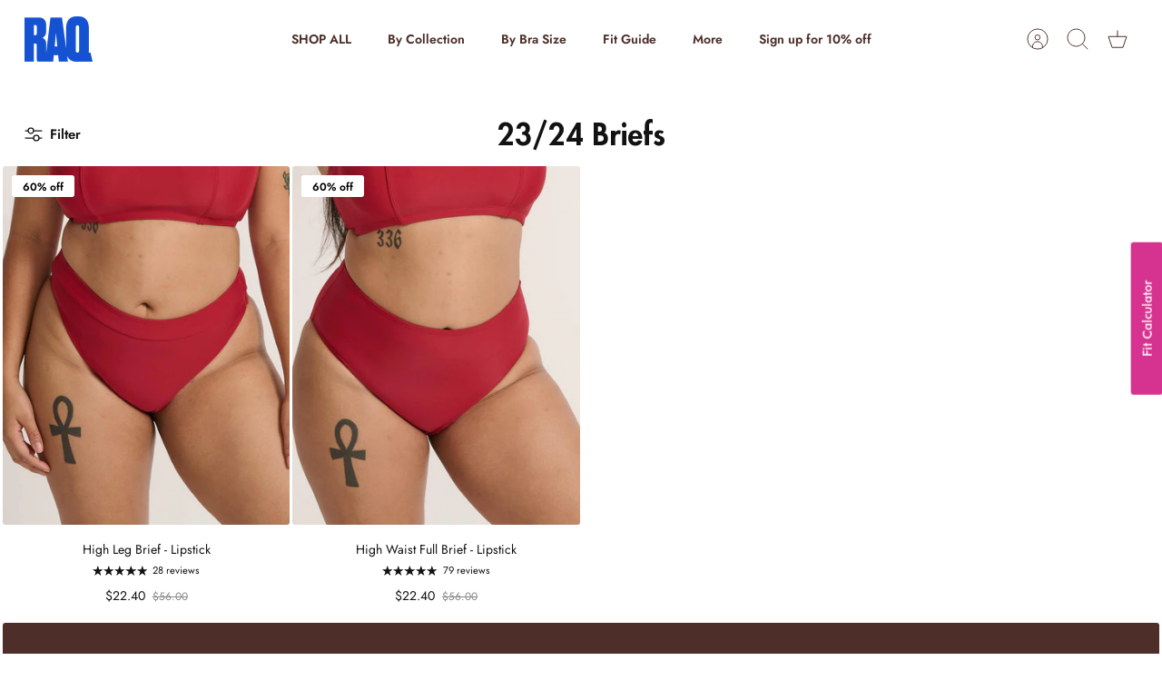

--- FILE ---
content_type: text/html; charset=utf-8
request_url: https://raqapparel.com/collections/23-24-briefs
body_size: 62170
content:
<!DOCTYPE html><html lang="en" dir="ltr" class="no-js">
<head>
 
<!-- Mode 5.0.0 -->

  <title>23/24 Briefs &ndash; RAQ</title>

  <meta charset="utf-8" />
<meta name="viewport" content="width=device-width,initial-scale=1.0" />
<meta http-equiv="X-UA-Compatible" content="IE=edge">

<link rel="preconnect" href="https://cdn.shopify.com" crossorigin>
<link rel="preconnect" href="https://fonts.shopify.com" crossorigin>
<link rel="preconnect" href="https://monorail-edge.shopifysvc.com"><link rel="preload" as="font" href="//raqapparel.com/cdn/fonts/jost/jost_n4.d47a1b6347ce4a4c9f437608011273009d91f2b7.woff2" type="font/woff2" crossorigin><link rel="preload" as="font" href="//raqapparel.com/cdn/fonts/jost/jost_n6.ec1178db7a7515114a2d84e3dd680832b7af8b99.woff2" type="font/woff2" crossorigin><link rel="preload" as="font" href="//raqapparel.com/cdn/fonts/jost/jost_n7.921dc18c13fa0b0c94c5e2517ffe06139c3615a3.woff2" type="font/woff2" crossorigin><link rel="preload" as="font" href="//raqapparel.com/cdn/fonts/jost/jost_n4.d47a1b6347ce4a4c9f437608011273009d91f2b7.woff2" type="font/woff2" crossorigin><link rel="preload" href="//raqapparel.com/cdn/shop/t/192/assets/vendor.min.js?v=171821347312696842561761019813" as="script">
<link rel="preload" href="//raqapparel.com/cdn/shop/t/192/assets/theme.js?v=28015617341150380751761019813" as="script"><link rel="canonical" href="https://raqapparel.com/collections/23-24-briefs" /><link rel="icon" href="//raqapparel.com/cdn/shop/files/RAQ_logo_black__square_42cbc60f-2630-45b0-88aa-c85437865490.png?crop=center&height=48&v=1677839645&width=48" type="image/png">
<style>
    @font-face {
  font-family: Jost;
  font-weight: 400;
  font-style: normal;
  font-display: fallback;
  src: url("//raqapparel.com/cdn/fonts/jost/jost_n4.d47a1b6347ce4a4c9f437608011273009d91f2b7.woff2") format("woff2"),
       url("//raqapparel.com/cdn/fonts/jost/jost_n4.791c46290e672b3f85c3d1c651ef2efa3819eadd.woff") format("woff");
}

    @font-face {
  font-family: Jost;
  font-weight: 700;
  font-style: normal;
  font-display: fallback;
  src: url("//raqapparel.com/cdn/fonts/jost/jost_n7.921dc18c13fa0b0c94c5e2517ffe06139c3615a3.woff2") format("woff2"),
       url("//raqapparel.com/cdn/fonts/jost/jost_n7.cbfc16c98c1e195f46c536e775e4e959c5f2f22b.woff") format("woff");
}

    @font-face {
  font-family: Jost;
  font-weight: 600;
  font-style: normal;
  font-display: fallback;
  src: url("//raqapparel.com/cdn/fonts/jost/jost_n6.ec1178db7a7515114a2d84e3dd680832b7af8b99.woff2") format("woff2"),
       url("//raqapparel.com/cdn/fonts/jost/jost_n6.b1178bb6bdd3979fef38e103a3816f6980aeaff9.woff") format("woff");
}

    @font-face {
  font-family: Jost;
  font-weight: 500;
  font-style: normal;
  font-display: fallback;
  src: url("//raqapparel.com/cdn/fonts/jost/jost_n5.7c8497861ffd15f4e1284cd221f14658b0e95d61.woff2") format("woff2"),
       url("//raqapparel.com/cdn/fonts/jost/jost_n5.fb6a06896db583cc2df5ba1b30d9c04383119dd9.woff") format("woff");
}

    @font-face {
  font-family: Jost;
  font-weight: 400;
  font-style: italic;
  font-display: fallback;
  src: url("//raqapparel.com/cdn/fonts/jost/jost_i4.b690098389649750ada222b9763d55796c5283a5.woff2") format("woff2"),
       url("//raqapparel.com/cdn/fonts/jost/jost_i4.fd766415a47e50b9e391ae7ec04e2ae25e7e28b0.woff") format("woff");
}

    @font-face {
  font-family: Jost;
  font-weight: 700;
  font-style: italic;
  font-display: fallback;
  src: url("//raqapparel.com/cdn/fonts/jost/jost_i7.d8201b854e41e19d7ed9b1a31fe4fe71deea6d3f.woff2") format("woff2"),
       url("//raqapparel.com/cdn/fonts/jost/jost_i7.eae515c34e26b6c853efddc3fc0c552e0de63757.woff") format("woff");
}

    @font-face {
  font-family: Jost;
  font-weight: 700;
  font-style: normal;
  font-display: fallback;
  src: url("//raqapparel.com/cdn/fonts/jost/jost_n7.921dc18c13fa0b0c94c5e2517ffe06139c3615a3.woff2") format("woff2"),
       url("//raqapparel.com/cdn/fonts/jost/jost_n7.cbfc16c98c1e195f46c536e775e4e959c5f2f22b.woff") format("woff");
}

    @font-face {
  font-family: Jost;
  font-weight: 400;
  font-style: normal;
  font-display: fallback;
  src: url("//raqapparel.com/cdn/fonts/jost/jost_n4.d47a1b6347ce4a4c9f437608011273009d91f2b7.woff2") format("woff2"),
       url("//raqapparel.com/cdn/fonts/jost/jost_n4.791c46290e672b3f85c3d1c651ef2efa3819eadd.woff") format("woff");
}

    @font-face {
  font-family: Jost;
  font-weight: 600;
  font-style: normal;
  font-display: fallback;
  src: url("//raqapparel.com/cdn/fonts/jost/jost_n6.ec1178db7a7515114a2d84e3dd680832b7af8b99.woff2") format("woff2"),
       url("//raqapparel.com/cdn/fonts/jost/jost_n6.b1178bb6bdd3979fef38e103a3816f6980aeaff9.woff") format("woff");
}

    @font-face {
  font-family: Jost;
  font-weight: 600;
  font-style: normal;
  font-display: fallback;
  src: url("//raqapparel.com/cdn/fonts/jost/jost_n6.ec1178db7a7515114a2d84e3dd680832b7af8b99.woff2") format("woff2"),
       url("//raqapparel.com/cdn/fonts/jost/jost_n6.b1178bb6bdd3979fef38e103a3816f6980aeaff9.woff") format("woff");
}

    @font-face {
  font-family: Jost;
  font-weight: 400;
  font-style: normal;
  font-display: fallback;
  src: url("//raqapparel.com/cdn/fonts/jost/jost_n4.d47a1b6347ce4a4c9f437608011273009d91f2b7.woff2") format("woff2"),
       url("//raqapparel.com/cdn/fonts/jost/jost_n4.791c46290e672b3f85c3d1c651ef2efa3819eadd.woff") format("woff");
}

  </style>

  <meta property="og:site_name" content="RAQ">
<meta property="og:url" content="https://raqapparel.com/collections/23-24-briefs">
<meta property="og:title" content="23/24 Briefs">
<meta property="og:type" content="product.group">
<meta property="og:description" content="Swimwear for fuller busts. Designed by busty people, for busty people.
Available in 66 bra sizes, starting at a D cup.
60 day returns &amp; exchanges.
Shipping worldwide.
Buy now, pay later with Afterpay, Klarna &amp; Zip."><meta property="og:image" content="http://raqapparel.com/cdn/shop/files/Header_Promo_black_3_1200x1200.jpg?v=1761108694">
  <meta property="og:image:secure_url" content="https://raqapparel.com/cdn/shop/files/Header_Promo_black_3_1200x1200.jpg?v=1761108694">
  <meta property="og:image:width" content="513">
  <meta property="og:image:height" content="341"><meta name="twitter:card" content="summary_large_image">
<meta name="twitter:title" content="23/24 Briefs">
<meta name="twitter:description" content="Swimwear for fuller busts. Designed by busty people, for busty people.
Available in 66 bra sizes, starting at a D cup.
60 day returns &amp; exchanges.
Shipping worldwide.
Buy now, pay later with Afterpay, Klarna &amp; Zip.">


  <link href="//raqapparel.com/cdn/shop/t/192/assets/styles.css?v=35730002946397848041767829762" rel="stylesheet" type="text/css" media="all" />
<script>
    document.documentElement.className = document.documentElement.className.replace('no-js', 'js');
    window.theme = window.theme || {};
    theme.money_format_with_product_code_preference = "\u003cspan class=glc-money\u003e${{amount}}\u003c\/span\u003e";
    theme.money_format = "\u003cspan class=glc-money\u003e${{amount}}\u003c\/span\u003e";
    theme.strings = {
      previous: "Previous",
      next: "Next",
      addressError: "Error looking up that address",
      addressNoResults: "No results for that address",
      addressQueryLimit: "You have exceeded the Google API usage limit. Consider upgrading to a \u003ca href=\"https:\/\/developers.google.com\/maps\/premium\/usage-limits\"\u003ePremium Plan\u003c\/a\u003e.",
      authError: "There was a problem authenticating your Google Maps API Key.",
      icon_labels_left: "Left",
      icon_labels_right: "Right",
      icon_labels_down: "Down",
      icon_labels_close: "Close",
      icon_labels_plus: "Plus",
      imageSlider: "Image slider",
      cart_terms_confirmation: "You must agree to the terms and conditions before continuing.",
      cart_general_quantity_too_high: "You can only have [QUANTITY] in your cart",
      products_listing_from: "From",
      products_product_add_to_cart: "Add to Cart",
      products_variant_no_stock: "Sold out",
      products_variant_non_existent: "Unavailable",
      products_product_pick_a: "Pick a",
      general_navigation_menu_toggle_aria_label: "Toggle menu",
      general_accessibility_labels_close: "Close",
      products_product_added_to_cart: "Added to cart",
      general_quick_search_pages: "Pages",
      general_quick_search_no_results: "Sorry, we couldn\u0026#39;t find any results"
    };
    theme.routes = {
      search_url: '/search',
      cart_url: '/cart',
      cart_add_url: '/cart/add.js',
      cart_change_url: '/cart/change.js',
      cart_update_url: '/cart/update.js',
      predictive_search_url: '/search/suggest'
    };
    theme.settings = {
      cart_type: "drawer",
      after_add_to_cart: "drawer",
      quickbuy_style: "button",
      quickbuy_visibility: "hover",
      avoid_orphans: true,
      qb_enable_sticky_cols: true,
      show_search_suggestions: true
    };

    theme.enqueueStyleUpdateQueue = [];
    theme.enqueueStyleUpdateTimeoutId = null;
    theme.enqueueStyleUpdate = (cb) => {
      clearTimeout(theme.enqueueStyleUpdateTimeoutId);
      theme.enqueueStyleUpdateQueue.push(cb);
      theme.enqueueStyleUpdateTimeoutId = setTimeout(() => {
        while (theme.enqueueStyleUpdateQueue.length > 0) {
          theme.enqueueStyleUpdateQueue.pop()();
        }
      }, 0);
    }
  </script>

  <script src="//raqapparel.com/cdn/shop/t/192/assets/vendor.min.js?v=171821347312696842561761019813" defer></script>
  <script src="//raqapparel.com/cdn/shop/t/192/assets/theme.js?v=28015617341150380751761019813" defer></script>

  <script>window.performance && window.performance.mark && window.performance.mark('shopify.content_for_header.start');</script><meta name="google-site-verification" content="lRzPBd-3eKDeYL_U-CR0TZjRIAZZnD_WrdjHzPUx_Y4">
<meta id="shopify-digital-wallet" name="shopify-digital-wallet" content="/22387509/digital_wallets/dialog">
<meta name="shopify-checkout-api-token" content="7cdad77ceba02c431c799148b97ef7e7">
<meta id="in-context-paypal-metadata" data-shop-id="22387509" data-venmo-supported="false" data-environment="production" data-locale="en_US" data-paypal-v4="true" data-currency="AUD">
<link rel="alternate" type="application/atom+xml" title="Feed" href="/collections/23-24-briefs.atom" />
<link rel="alternate" hreflang="x-default" href="https://raqapparel.com/collections/23-24-briefs">
<link rel="alternate" hreflang="en" href="https://raqapparel.com/collections/23-24-briefs">
<link rel="alternate" hreflang="en-US" href="https://raqapparel.com/en-us/collections/23-24-briefs">
<link rel="alternate" hreflang="en-GB" href="https://raqapparel.com/en-uk/collections/23-24-briefs">
<link rel="alternate" type="application/json+oembed" href="https://raqapparel.com/collections/23-24-briefs.oembed">
<script async="async" src="/checkouts/internal/preloads.js?locale=en-AU"></script>
<link rel="preconnect" href="https://shop.app" crossorigin="anonymous">
<script async="async" src="https://shop.app/checkouts/internal/preloads.js?locale=en-AU&shop_id=22387509" crossorigin="anonymous"></script>
<script id="apple-pay-shop-capabilities" type="application/json">{"shopId":22387509,"countryCode":"AU","currencyCode":"AUD","merchantCapabilities":["supports3DS"],"merchantId":"gid:\/\/shopify\/Shop\/22387509","merchantName":"RAQ","requiredBillingContactFields":["postalAddress","email","phone"],"requiredShippingContactFields":["postalAddress","email","phone"],"shippingType":"shipping","supportedNetworks":["visa","masterCard","amex","jcb"],"total":{"type":"pending","label":"RAQ","amount":"1.00"},"shopifyPaymentsEnabled":true,"supportsSubscriptions":true}</script>
<script id="shopify-features" type="application/json">{"accessToken":"7cdad77ceba02c431c799148b97ef7e7","betas":["rich-media-storefront-analytics"],"domain":"raqapparel.com","predictiveSearch":true,"shopId":22387509,"locale":"en"}</script>
<script>var Shopify = Shopify || {};
Shopify.shop = "raq-apparel.myshopify.com";
Shopify.locale = "en";
Shopify.currency = {"active":"AUD","rate":"1.0"};
Shopify.country = "AU";
Shopify.theme = {"name":"Mode 5.0.0 Latest Theme - Neapolitan","id":128019333166,"schema_name":"Mode","schema_version":"5.0.0","theme_store_id":1578,"role":"main"};
Shopify.theme.handle = "null";
Shopify.theme.style = {"id":null,"handle":null};
Shopify.cdnHost = "raqapparel.com/cdn";
Shopify.routes = Shopify.routes || {};
Shopify.routes.root = "/";</script>
<script type="module">!function(o){(o.Shopify=o.Shopify||{}).modules=!0}(window);</script>
<script>!function(o){function n(){var o=[];function n(){o.push(Array.prototype.slice.apply(arguments))}return n.q=o,n}var t=o.Shopify=o.Shopify||{};t.loadFeatures=n(),t.autoloadFeatures=n()}(window);</script>
<script>
  window.ShopifyPay = window.ShopifyPay || {};
  window.ShopifyPay.apiHost = "shop.app\/pay";
  window.ShopifyPay.redirectState = null;
</script>
<script id="shop-js-analytics" type="application/json">{"pageType":"collection"}</script>
<script defer="defer" async type="module" src="//raqapparel.com/cdn/shopifycloud/shop-js/modules/v2/client.init-shop-cart-sync_IZsNAliE.en.esm.js"></script>
<script defer="defer" async type="module" src="//raqapparel.com/cdn/shopifycloud/shop-js/modules/v2/chunk.common_0OUaOowp.esm.js"></script>
<script type="module">
  await import("//raqapparel.com/cdn/shopifycloud/shop-js/modules/v2/client.init-shop-cart-sync_IZsNAliE.en.esm.js");
await import("//raqapparel.com/cdn/shopifycloud/shop-js/modules/v2/chunk.common_0OUaOowp.esm.js");

  window.Shopify.SignInWithShop?.initShopCartSync?.({"fedCMEnabled":true,"windoidEnabled":true});

</script>
<script>
  window.Shopify = window.Shopify || {};
  if (!window.Shopify.featureAssets) window.Shopify.featureAssets = {};
  window.Shopify.featureAssets['shop-js'] = {"shop-cart-sync":["modules/v2/client.shop-cart-sync_DLOhI_0X.en.esm.js","modules/v2/chunk.common_0OUaOowp.esm.js"],"init-fed-cm":["modules/v2/client.init-fed-cm_C6YtU0w6.en.esm.js","modules/v2/chunk.common_0OUaOowp.esm.js"],"shop-button":["modules/v2/client.shop-button_BCMx7GTG.en.esm.js","modules/v2/chunk.common_0OUaOowp.esm.js"],"shop-cash-offers":["modules/v2/client.shop-cash-offers_BT26qb5j.en.esm.js","modules/v2/chunk.common_0OUaOowp.esm.js","modules/v2/chunk.modal_CGo_dVj3.esm.js"],"init-windoid":["modules/v2/client.init-windoid_B9PkRMql.en.esm.js","modules/v2/chunk.common_0OUaOowp.esm.js"],"init-shop-email-lookup-coordinator":["modules/v2/client.init-shop-email-lookup-coordinator_DZkqjsbU.en.esm.js","modules/v2/chunk.common_0OUaOowp.esm.js"],"shop-toast-manager":["modules/v2/client.shop-toast-manager_Di2EnuM7.en.esm.js","modules/v2/chunk.common_0OUaOowp.esm.js"],"shop-login-button":["modules/v2/client.shop-login-button_BtqW_SIO.en.esm.js","modules/v2/chunk.common_0OUaOowp.esm.js","modules/v2/chunk.modal_CGo_dVj3.esm.js"],"avatar":["modules/v2/client.avatar_BTnouDA3.en.esm.js"],"pay-button":["modules/v2/client.pay-button_CWa-C9R1.en.esm.js","modules/v2/chunk.common_0OUaOowp.esm.js"],"init-shop-cart-sync":["modules/v2/client.init-shop-cart-sync_IZsNAliE.en.esm.js","modules/v2/chunk.common_0OUaOowp.esm.js"],"init-customer-accounts":["modules/v2/client.init-customer-accounts_DenGwJTU.en.esm.js","modules/v2/client.shop-login-button_BtqW_SIO.en.esm.js","modules/v2/chunk.common_0OUaOowp.esm.js","modules/v2/chunk.modal_CGo_dVj3.esm.js"],"init-shop-for-new-customer-accounts":["modules/v2/client.init-shop-for-new-customer-accounts_JdHXxpS9.en.esm.js","modules/v2/client.shop-login-button_BtqW_SIO.en.esm.js","modules/v2/chunk.common_0OUaOowp.esm.js","modules/v2/chunk.modal_CGo_dVj3.esm.js"],"init-customer-accounts-sign-up":["modules/v2/client.init-customer-accounts-sign-up_D6__K_p8.en.esm.js","modules/v2/client.shop-login-button_BtqW_SIO.en.esm.js","modules/v2/chunk.common_0OUaOowp.esm.js","modules/v2/chunk.modal_CGo_dVj3.esm.js"],"checkout-modal":["modules/v2/client.checkout-modal_C_ZQDY6s.en.esm.js","modules/v2/chunk.common_0OUaOowp.esm.js","modules/v2/chunk.modal_CGo_dVj3.esm.js"],"shop-follow-button":["modules/v2/client.shop-follow-button_XetIsj8l.en.esm.js","modules/v2/chunk.common_0OUaOowp.esm.js","modules/v2/chunk.modal_CGo_dVj3.esm.js"],"lead-capture":["modules/v2/client.lead-capture_DvA72MRN.en.esm.js","modules/v2/chunk.common_0OUaOowp.esm.js","modules/v2/chunk.modal_CGo_dVj3.esm.js"],"shop-login":["modules/v2/client.shop-login_ClXNxyh6.en.esm.js","modules/v2/chunk.common_0OUaOowp.esm.js","modules/v2/chunk.modal_CGo_dVj3.esm.js"],"payment-terms":["modules/v2/client.payment-terms_CNlwjfZz.en.esm.js","modules/v2/chunk.common_0OUaOowp.esm.js","modules/v2/chunk.modal_CGo_dVj3.esm.js"]};
</script>
<script>(function() {
  var isLoaded = false;
  function asyncLoad() {
    if (isLoaded) return;
    isLoaded = true;
    var urls = ["https:\/\/config.gorgias.chat\/bundle-loader\/01GYCCJKRZJM695NTKFWFMNVR4?source=shopify1click\u0026shop=raq-apparel.myshopify.com","https:\/\/widget.ecocart.tools\/ecocart.js?shop_name=raq-apparel.myshopify.com\u0026shop=raq-apparel.myshopify.com","\/\/cdn.shopify.com\/proxy\/72d16790a31078d5e881c3d987e46ba3041fb5c72fae205d4f7831439d85de34\/contact.gorgias.help\/api\/contact-forms\/replace-mailto-script.js?t=1705374513980\u0026shopName=raq-apparel\u0026shop=raq-apparel.myshopify.com\u0026sp-cache-control=cHVibGljLCBtYXgtYWdlPTkwMA","https:\/\/app.kiwisizing.com\/web\/js\/dist\/kiwiSizing\/plugin\/SizingPlugin.prod.js?v=330\u0026shop=raq-apparel.myshopify.com","https:\/\/tools.luckyorange.com\/core\/lo.js?site-id=ff55a0a4\u0026shop=raq-apparel.myshopify.com","https:\/\/cdn.hextom.com\/js\/ultimatesalesboost.js?shop=raq-apparel.myshopify.com","https:\/\/cdn.hextom.com\/js\/eventpromotionbar.js?shop=raq-apparel.myshopify.com","https:\/\/cdn.hextom.com\/js\/quickannouncementbar.js?shop=raq-apparel.myshopify.com","https:\/\/d3hw6dc1ow8pp2.cloudfront.net\/reviewsWidget.min.js?shop=raq-apparel.myshopify.com","https:\/\/cdn.nfcube.com\/tiktok-a534dd98702bda9f35a6e36b2f917040.js?shop=raq-apparel.myshopify.com","https:\/\/s3.eu-west-1.amazonaws.com\/production-klarna-il-shopify-osm\/0b7fe7c4a98ef8166eeafee767bc667686567a25\/raq-apparel.myshopify.com-1761107548381.js?shop=raq-apparel.myshopify.com","https:\/\/cdn.9gtb.com\/loader.js?g_cvt_id=a1b35f44-4882-4b28-a2c5-f47d28d4fd1d\u0026shop=raq-apparel.myshopify.com"];
    for (var i = 0; i < urls.length; i++) {
      var s = document.createElement('script');
      s.type = 'text/javascript';
      s.async = true;
      s.src = urls[i];
      var x = document.getElementsByTagName('script')[0];
      x.parentNode.insertBefore(s, x);
    }
  };
  if(window.attachEvent) {
    window.attachEvent('onload', asyncLoad);
  } else {
    window.addEventListener('load', asyncLoad, false);
  }
})();</script>
<script id="__st">var __st={"a":22387509,"offset":39600,"reqid":"b369ddfe-e739-4fe8-8f16-253101d56f43-1768376443","pageurl":"raqapparel.com\/collections\/23-24-briefs","u":"5b3633dcc478","p":"collection","rtyp":"collection","rid":267969232942};</script>
<script>window.ShopifyPaypalV4VisibilityTracking = true;</script>
<script id="captcha-bootstrap">!function(){'use strict';const t='contact',e='account',n='new_comment',o=[[t,t],['blogs',n],['comments',n],[t,'customer']],c=[[e,'customer_login'],[e,'guest_login'],[e,'recover_customer_password'],[e,'create_customer']],r=t=>t.map((([t,e])=>`form[action*='/${t}']:not([data-nocaptcha='true']) input[name='form_type'][value='${e}']`)).join(','),a=t=>()=>t?[...document.querySelectorAll(t)].map((t=>t.form)):[];function s(){const t=[...o],e=r(t);return a(e)}const i='password',u='form_key',d=['recaptcha-v3-token','g-recaptcha-response','h-captcha-response',i],f=()=>{try{return window.sessionStorage}catch{return}},m='__shopify_v',_=t=>t.elements[u];function p(t,e,n=!1){try{const o=window.sessionStorage,c=JSON.parse(o.getItem(e)),{data:r}=function(t){const{data:e,action:n}=t;return t[m]||n?{data:e,action:n}:{data:t,action:n}}(c);for(const[e,n]of Object.entries(r))t.elements[e]&&(t.elements[e].value=n);n&&o.removeItem(e)}catch(o){console.error('form repopulation failed',{error:o})}}const l='form_type',E='cptcha';function T(t){t.dataset[E]=!0}const w=window,h=w.document,L='Shopify',v='ce_forms',y='captcha';let A=!1;((t,e)=>{const n=(g='f06e6c50-85a8-45c8-87d0-21a2b65856fe',I='https://cdn.shopify.com/shopifycloud/storefront-forms-hcaptcha/ce_storefront_forms_captcha_hcaptcha.v1.5.2.iife.js',D={infoText:'Protected by hCaptcha',privacyText:'Privacy',termsText:'Terms'},(t,e,n)=>{const o=w[L][v],c=o.bindForm;if(c)return c(t,g,e,D).then(n);var r;o.q.push([[t,g,e,D],n]),r=I,A||(h.body.append(Object.assign(h.createElement('script'),{id:'captcha-provider',async:!0,src:r})),A=!0)});var g,I,D;w[L]=w[L]||{},w[L][v]=w[L][v]||{},w[L][v].q=[],w[L][y]=w[L][y]||{},w[L][y].protect=function(t,e){n(t,void 0,e),T(t)},Object.freeze(w[L][y]),function(t,e,n,w,h,L){const[v,y,A,g]=function(t,e,n){const i=e?o:[],u=t?c:[],d=[...i,...u],f=r(d),m=r(i),_=r(d.filter((([t,e])=>n.includes(e))));return[a(f),a(m),a(_),s()]}(w,h,L),I=t=>{const e=t.target;return e instanceof HTMLFormElement?e:e&&e.form},D=t=>v().includes(t);t.addEventListener('submit',(t=>{const e=I(t);if(!e)return;const n=D(e)&&!e.dataset.hcaptchaBound&&!e.dataset.recaptchaBound,o=_(e),c=g().includes(e)&&(!o||!o.value);(n||c)&&t.preventDefault(),c&&!n&&(function(t){try{if(!f())return;!function(t){const e=f();if(!e)return;const n=_(t);if(!n)return;const o=n.value;o&&e.removeItem(o)}(t);const e=Array.from(Array(32),(()=>Math.random().toString(36)[2])).join('');!function(t,e){_(t)||t.append(Object.assign(document.createElement('input'),{type:'hidden',name:u})),t.elements[u].value=e}(t,e),function(t,e){const n=f();if(!n)return;const o=[...t.querySelectorAll(`input[type='${i}']`)].map((({name:t})=>t)),c=[...d,...o],r={};for(const[a,s]of new FormData(t).entries())c.includes(a)||(r[a]=s);n.setItem(e,JSON.stringify({[m]:1,action:t.action,data:r}))}(t,e)}catch(e){console.error('failed to persist form',e)}}(e),e.submit())}));const S=(t,e)=>{t&&!t.dataset[E]&&(n(t,e.some((e=>e===t))),T(t))};for(const o of['focusin','change'])t.addEventListener(o,(t=>{const e=I(t);D(e)&&S(e,y())}));const B=e.get('form_key'),M=e.get(l),P=B&&M;t.addEventListener('DOMContentLoaded',(()=>{const t=y();if(P)for(const e of t)e.elements[l].value===M&&p(e,B);[...new Set([...A(),...v().filter((t=>'true'===t.dataset.shopifyCaptcha))])].forEach((e=>S(e,t)))}))}(h,new URLSearchParams(w.location.search),n,t,e,['guest_login'])})(!0,!0)}();</script>
<script integrity="sha256-4kQ18oKyAcykRKYeNunJcIwy7WH5gtpwJnB7kiuLZ1E=" data-source-attribution="shopify.loadfeatures" defer="defer" src="//raqapparel.com/cdn/shopifycloud/storefront/assets/storefront/load_feature-a0a9edcb.js" crossorigin="anonymous"></script>
<script crossorigin="anonymous" defer="defer" src="//raqapparel.com/cdn/shopifycloud/storefront/assets/shopify_pay/storefront-65b4c6d7.js?v=20250812"></script>
<script data-source-attribution="shopify.dynamic_checkout.dynamic.init">var Shopify=Shopify||{};Shopify.PaymentButton=Shopify.PaymentButton||{isStorefrontPortableWallets:!0,init:function(){window.Shopify.PaymentButton.init=function(){};var t=document.createElement("script");t.src="https://raqapparel.com/cdn/shopifycloud/portable-wallets/latest/portable-wallets.en.js",t.type="module",document.head.appendChild(t)}};
</script>
<script data-source-attribution="shopify.dynamic_checkout.buyer_consent">
  function portableWalletsHideBuyerConsent(e){var t=document.getElementById("shopify-buyer-consent"),n=document.getElementById("shopify-subscription-policy-button");t&&n&&(t.classList.add("hidden"),t.setAttribute("aria-hidden","true"),n.removeEventListener("click",e))}function portableWalletsShowBuyerConsent(e){var t=document.getElementById("shopify-buyer-consent"),n=document.getElementById("shopify-subscription-policy-button");t&&n&&(t.classList.remove("hidden"),t.removeAttribute("aria-hidden"),n.addEventListener("click",e))}window.Shopify?.PaymentButton&&(window.Shopify.PaymentButton.hideBuyerConsent=portableWalletsHideBuyerConsent,window.Shopify.PaymentButton.showBuyerConsent=portableWalletsShowBuyerConsent);
</script>
<script data-source-attribution="shopify.dynamic_checkout.cart.bootstrap">document.addEventListener("DOMContentLoaded",(function(){function t(){return document.querySelector("shopify-accelerated-checkout-cart, shopify-accelerated-checkout")}if(t())Shopify.PaymentButton.init();else{new MutationObserver((function(e,n){t()&&(Shopify.PaymentButton.init(),n.disconnect())})).observe(document.body,{childList:!0,subtree:!0})}}));
</script>
<script id='scb4127' type='text/javascript' async='' src='https://raqapparel.com/cdn/shopifycloud/privacy-banner/storefront-banner.js'></script><link id="shopify-accelerated-checkout-styles" rel="stylesheet" media="screen" href="https://raqapparel.com/cdn/shopifycloud/portable-wallets/latest/accelerated-checkout-backwards-compat.css" crossorigin="anonymous">
<style id="shopify-accelerated-checkout-cart">
        #shopify-buyer-consent {
  margin-top: 1em;
  display: inline-block;
  width: 100%;
}

#shopify-buyer-consent.hidden {
  display: none;
}

#shopify-subscription-policy-button {
  background: none;
  border: none;
  padding: 0;
  text-decoration: underline;
  font-size: inherit;
  cursor: pointer;
}

#shopify-subscription-policy-button::before {
  box-shadow: none;
}

      </style>

<script>window.performance && window.performance.mark && window.performance.mark('shopify.content_for_header.end');</script>

    <script type="text/javascript" src="https://preeziecdn.azureedge.net/production/preguide.min.js"></script>

<script src="//raqapparel.com/cdn/shop/t/192/assets/bss-file-configdata.js?v=44972041600446861091761019802" type="text/javascript"></script> <script src="//raqapparel.com/cdn/shop/t/192/assets/bss-file-configdata-banner.js?v=151034973688681356691761019801" type="text/javascript"></script> <script src="//raqapparel.com/cdn/shop/t/192/assets/bss-file-configdata-popup.js?v=173992696638277510541761019802" type="text/javascript"></script><script>
                if (typeof BSS_PL == 'undefined') {
                    var BSS_PL = {};
                }
                var bssPlApiServer = "https://product-labels-pro.bsscommerce.com";
                BSS_PL.customerTags = 'null';
                BSS_PL.customerId = 'null';
                BSS_PL.configData = configDatas;
                BSS_PL.configDataBanner = configDataBanners ? configDataBanners : [];
                BSS_PL.configDataPopup = configDataPopups ? configDataPopups : [];
                BSS_PL.storeId = 32510;
                BSS_PL.currentPlan = "free";
                BSS_PL.storeIdCustomOld = "10678";
                BSS_PL.storeIdOldWIthPriority = "12200";
                BSS_PL.apiServerProduction = "https://product-labels-pro.bsscommerce.com";
                
                BSS_PL.integration = {"laiReview":{"status":0,"config":[]}}
                BSS_PL.settingsData = {}
                </script>
            <style>
.homepage-slideshow .slick-slide .bss_pl_img {
    visibility: hidden !important;
}
</style>
<!-- BEGIN app block: shopify://apps/tolstoy-shoppable-video-quiz/blocks/widget-block/06fa8282-42ff-403e-b67c-1936776aed11 -->




                























<script
  type="module"
  async
  src="https://widget.gotolstoy.com/we/widget.js"
  data-shop=raq-apparel.myshopify.com
  data-app-key=6601d4c4-fdf2-4850-b53d-b934a620457c
  data-should-use-cache=true
  data-cache-version=19bb6dde503
  data-product-gallery-projects="[]"
  data-collection-gallery-projects="[]"
  data-product-id=""
  data-template-name="collection"
  data-ot-ignore
>
</script>
<script
  type="text/javascript"
  nomodule
  async
  src="https://widget.gotolstoy.com/widget/widget.js"
  data-shop=raq-apparel.myshopify.com
  data-app-key=6601d4c4-fdf2-4850-b53d-b934a620457c
  data-should-use-cache=true
  data-cache-version=19bb6dde503
  data-product-gallery-projects="[]"
  data-collection-gallery-projects="[]"
  data-product-id=""
  data-collection-id=267969232942
  data-template-name="collection"
  data-ot-ignore
></script>
<script
  type="module"
  async
  src="https://play.gotolstoy.com/widget-v2/widget.js"
  id="tolstoy-widget-script"
  data-shop=raq-apparel.myshopify.com
  data-app-key=6601d4c4-fdf2-4850-b53d-b934a620457c
  data-should-use-cache=true
  data-cache-version=19bb6dde503
  data-product-gallery-projects="[]"
  data-collection-gallery-projects="[]"
  data-product-id=""
  data-collection-id=267969232942
  data-shop-assistant-enabled="false"
  data-search-bar-widget-enabled="false"
  data-template-name="collection"
  data-customer-id=""
  data-ot-ignore
></script>
<script>
  window.tolstoyCurrencySymbol = '$';
  window.tolstoyMoneyFormat = '<span class=glc-money>${{amount}}</span>';
</script>
<script>
  window.tolstoyDebug = {
    enable: () => {
      fetch('/cart/update.js', {
        method: 'POST',
        headers: { 'Content-Type': 'application/json' },
        body: JSON.stringify({ attributes: { TolstoyDebugEnabled: 'true' } })
      })
      .then(response => response.json())
      .then(() => window.location.reload());
    },
    disable: () => {
      fetch('/cart/update.js', {
        method: 'POST',
        headers: { 'Content-Type': 'application/json' },
        body: JSON.stringify({ attributes: { TolstoyDebugEnabled: null } })
      })
      .then(response => response.json())
      .then(() => window.location.reload())
    },
    status: async () => {
      const response = await fetch('/cart.js');
      const json = await response.json();
      console.log(json.attributes);
    }
  }
</script>

<!-- END app block --><!-- BEGIN app block: shopify://apps/okendo/blocks/theme-settings/bb689e69-ea70-4661-8fb7-ad24a2e23c29 --><!-- BEGIN app snippet: header-metafields -->









    <link href="https://d3hw6dc1ow8pp2.cloudfront.net/styles/main.min.css" rel="stylesheet" type="text/css">
<style type="text/css">
.okeReviews .okeReviews-reviewsWidget-header-controls-writeReview {
        display: inline-block;
    }
    .okeReviews .okeReviews-reviewsWidget.is-okeReviews-empty {
        display: block;
    }
</style>
<script type="application/json" id="oke-reviews-settings">
{"analyticsSettings":{"isWidgetOnScreenTrackingEnabled":false,"provider":"ua"},"disableInitialReviewsFetchOnProducts":false,"filtersEnabled":true,"initialReviewDisplayCount":6,"locale":"en","omitMicrodata":true,"reviewSortOrder":"date","subscriberId":"a86eb2eb-63b1-46ad-8195-b577e66ffb55","widgetTemplateId":"default","starRatingColor":"#000000","recorderPlus":true,"recorderQandaPlus":true}
</script>

    <link rel="stylesheet" type="text/css" href="https://dov7r31oq5dkj.cloudfront.net/a86eb2eb-63b1-46ad-8195-b577e66ffb55/widget-style-customisations.css?v=eb084342-cb1a-46b3-93af-e07a21ea4044">













<!-- END app snippet -->

<!-- BEGIN app snippet: widget-plus-initialisation-script -->




<!-- END app snippet -->


<!-- END app block --><!-- BEGIN app block: shopify://apps/pin-it-pinterest-save-button/blocks/app-embed/b4ccbe83-a934-440a-a7cb-4c563c1a8dc3 --><script>
  window.roarJs = window.roarJs || {};
  roarJs.PinitConfig = {
    metafields: {
      shop: "raq-apparel.myshopify.com",
      settings: {"enabled":"1","only1":"true","param":{"pin_icon":"1","icon_size":"30","button_text":"","button_size":"14","image_height_small":"150","image_width_small":"150","image_height":"150","image_width":"150"},"style":{"color":"#e60023","background":"#ffffff","type":"basic","size":"slim","radius":"2"},"position":{"value":"top_left","bottom":"10","top":"10","left":"10","right":"10"},"rule":{"mobile":"1"}},
      moneyFormat: "\u003cspan class=glc-money\u003e${{amount}}\u003c\/span\u003e"
    }
  }
</script>
<script src='https://cdn.shopify.com/extensions/019a9199-05e8-78c8-a6aa-25556075e37a/legal-3/assets/pinit.js' defer></script>


<!-- END app block --><!-- BEGIN app block: shopify://apps/bss-b2b-solution/blocks/config-header/451233f2-9631-4c49-8b6f-057e4ebcde7f -->

<script id="bss-b2b-config-data">
  	if (typeof BSS_B2B == 'undefined') {
  		var BSS_B2B = {};
	}

	

	

	

	
	
	
	
	
	
	
	
	
	
	
	
	
	
</script>






<script id="bss-b2b-customize">
	
</script>





<script id="bss-b2b-store-data" type="application/json">
{
  "shop": {
    "domain": "raqapparel.com",
    "permanent_domain": "raq-apparel.myshopify.com",
    "url": "https://raqapparel.com",
    "secure_url": "https://raqapparel.com",
    "money_format": "\u003cspan class=glc-money\u003e${{amount}}\u003c\/span\u003e",
    "currency": "AUD",
    "cart_current_currency": "AUD",
    "multi_currencies": [
        
            "AUD",
        
            "GBP",
        
            "NZD",
        
            "USD"
        
    ]
  },
  "customer": {
    "id": null,
    "tags": null,
    "tax_exempt": null,
    "first_name": null,
    "last_name": null,
    "phone": null,
    "email": "",
	"country_code": "",
	"addresses": [
		
	]
  },
  "cart": {"note":null,"attributes":{},"original_total_price":0,"total_price":0,"total_discount":0,"total_weight":0.0,"item_count":0,"items":[],"requires_shipping":false,"currency":"AUD","items_subtotal_price":0,"cart_level_discount_applications":[],"checkout_charge_amount":0},
  "line_item_products": [],
  "template": "collection",
  "product": "bnVsbA==",
  "product_collections": [
    
  ],
  "collection": [{"id":6899030589486,"title":"High Leg Brief - Lipstick","handle":"high-leg-brief-lipstick","description":"\u003cp dir=\"ltr\"\u003e\u003cspan\u003eThis popular High Leg Brief offers a classic, streamlined fit with a secure waistband and high waist that sits at or just below the belly button. Made from 82% Recycled Polyamide and 18% Elastane, it is fully lined for a comfortable, smooth fit.\u003c\/span\u003e\u003c\/p\u003e\n\u003cp dir=\"ltr\"\u003e\u003cspan\u003eFit: Choose your regular underwear size.\u003c\/span\u003e\u003c\/p\u003e","published_at":"2023-10-16T16:25:49+11:00","created_at":"2023-08-28T12:16:56+10:00","vendor":"RAQ Swim","type":"Swim Bottom","tags":["2bc","Bottom","Brief","current","DROP 2","High Leg Brief","Lipstick","sale","SS2324","tbc"],"price":2240,"price_min":2240,"price_max":2240,"available":true,"price_varies":false,"compare_at_price":5600,"compare_at_price_min":5600,"compare_at_price_max":5600,"compare_at_price_varies":false,"variants":[{"id":40421927485486,"title":"8","option1":"8","option2":null,"option3":null,"sku":"B-HL-LIP-23-8","requires_shipping":true,"taxable":true,"featured_image":null,"available":true,"name":"High Leg Brief - Lipstick - 8","public_title":"8","options":["8"],"price":2240,"weight":50,"compare_at_price":5600,"inventory_quantity":20,"inventory_management":"shopify","inventory_policy":"deny","barcode":"9354808020304","requires_selling_plan":false,"selling_plan_allocations":[]},{"id":40421927518254,"title":"10","option1":"10","option2":null,"option3":null,"sku":"B-HL-LIP-23-10","requires_shipping":true,"taxable":true,"featured_image":null,"available":true,"name":"High Leg Brief - Lipstick - 10","public_title":"10","options":["10"],"price":2240,"weight":50,"compare_at_price":5600,"inventory_quantity":13,"inventory_management":"shopify","inventory_policy":"deny","barcode":"9354808020311","requires_selling_plan":false,"selling_plan_allocations":[]},{"id":40421927551022,"title":"12","option1":"12","option2":null,"option3":null,"sku":"B-HL-LIP-23-12","requires_shipping":true,"taxable":true,"featured_image":null,"available":false,"name":"High Leg Brief - Lipstick - 12","public_title":"12","options":["12"],"price":2240,"weight":50,"compare_at_price":5600,"inventory_quantity":-1,"inventory_management":"shopify","inventory_policy":"deny","barcode":"9354808020328","requires_selling_plan":false,"selling_plan_allocations":[]},{"id":40421927583790,"title":"14","option1":"14","option2":null,"option3":null,"sku":"B-HL-LIP-23-14","requires_shipping":true,"taxable":true,"featured_image":null,"available":false,"name":"High Leg Brief - Lipstick - 14","public_title":"14","options":["14"],"price":2240,"weight":50,"compare_at_price":5600,"inventory_quantity":0,"inventory_management":"shopify","inventory_policy":"deny","barcode":"9354808020335","requires_selling_plan":false,"selling_plan_allocations":[]},{"id":40421927616558,"title":"16","option1":"16","option2":null,"option3":null,"sku":"B-HL-LIP-23-16","requires_shipping":true,"taxable":true,"featured_image":null,"available":false,"name":"High Leg Brief - Lipstick - 16","public_title":"16","options":["16"],"price":2240,"weight":50,"compare_at_price":5600,"inventory_quantity":0,"inventory_management":"shopify","inventory_policy":"deny","barcode":"9354808020342","requires_selling_plan":false,"selling_plan_allocations":[]},{"id":40421927354414,"title":"18","option1":"18","option2":null,"option3":null,"sku":"B-HL-LIP-23-18","requires_shipping":true,"taxable":true,"featured_image":null,"available":false,"name":"High Leg Brief - Lipstick - 18","public_title":"18","options":["18"],"price":2240,"weight":50,"compare_at_price":5600,"inventory_quantity":0,"inventory_management":"shopify","inventory_policy":"deny","barcode":"9354808020359","requires_selling_plan":false,"selling_plan_allocations":[]},{"id":40421927387182,"title":"20","option1":"20","option2":null,"option3":null,"sku":"B-HL-LIP-23-20","requires_shipping":true,"taxable":true,"featured_image":null,"available":false,"name":"High Leg Brief - Lipstick - 20","public_title":"20","options":["20"],"price":2240,"weight":50,"compare_at_price":5600,"inventory_quantity":0,"inventory_management":"shopify","inventory_policy":"deny","barcode":"9354808020366","requires_selling_plan":false,"selling_plan_allocations":[]},{"id":40421927419950,"title":"22","option1":"22","option2":null,"option3":null,"sku":"B-HL-LIP-23-22","requires_shipping":true,"taxable":true,"featured_image":null,"available":false,"name":"High Leg Brief - Lipstick - 22","public_title":"22","options":["22"],"price":2240,"weight":50,"compare_at_price":5600,"inventory_quantity":0,"inventory_management":"shopify","inventory_policy":"deny","barcode":"9354808020373","requires_selling_plan":false,"selling_plan_allocations":[]},{"id":40421927452718,"title":"24","option1":"24","option2":null,"option3":null,"sku":"B-HL-LIP-23-24","requires_shipping":true,"taxable":true,"featured_image":null,"available":false,"name":"High Leg Brief - Lipstick - 24","public_title":"24","options":["24"],"price":2240,"weight":50,"compare_at_price":5600,"inventory_quantity":0,"inventory_management":"shopify","inventory_policy":"deny","barcode":"9354808020380","requires_selling_plan":false,"selling_plan_allocations":[]}],"images":["\/\/raqapparel.com\/cdn\/shop\/files\/27_472bd48d-2555-465e-a8a4-6ade3e7a350d.jpg?v=1749706708","\/\/raqapparel.com\/cdn\/shop\/files\/28_266ff311-fa32-41b8-8d55-bfd5ddc4bd87.jpg?v=1749706708","\/\/raqapparel.com\/cdn\/shop\/files\/29_3957139f-f8a8-485a-9e30-51218c1b8be9.jpg?v=1749706708","\/\/raqapparel.com\/cdn\/shop\/files\/23_9dc174f3-9be1-4137-9a22-8066f85ff294.jpg?v=1749706709","\/\/raqapparel.com\/cdn\/shop\/files\/25_87145a9e-05a8-4fe1-ab3d-3f6dc98aedab.jpg?v=1749706709","\/\/raqapparel.com\/cdn\/shop\/files\/20_fcfd7190-5688-4d3b-a058-0590d6f7cde8.jpg?v=1749706709","\/\/raqapparel.com\/cdn\/shop\/files\/22_5c1fc116-d734-40e8-990e-0c2086ccbfbc.jpg?v=1749706709","\/\/raqapparel.com\/cdn\/shop\/files\/26_126ceae0-1eec-4087-b2f1-f9d5fc2d927b.jpg?v=1749706709"],"featured_image":"\/\/raqapparel.com\/cdn\/shop\/files\/27_472bd48d-2555-465e-a8a4-6ade3e7a350d.jpg?v=1749706708","options":["Size (AU)"],"media":[{"alt":null,"id":24350857396270,"position":1,"preview_image":{"aspect_ratio":0.8,"height":1600,"width":1280,"src":"\/\/raqapparel.com\/cdn\/shop\/files\/27_472bd48d-2555-465e-a8a4-6ade3e7a350d.jpg?v=1749706708"},"aspect_ratio":0.8,"height":1600,"media_type":"image","src":"\/\/raqapparel.com\/cdn\/shop\/files\/27_472bd48d-2555-465e-a8a4-6ade3e7a350d.jpg?v=1749706708","width":1280},{"alt":null,"id":24350857363502,"position":2,"preview_image":{"aspect_ratio":0.8,"height":1600,"width":1280,"src":"\/\/raqapparel.com\/cdn\/shop\/files\/28_266ff311-fa32-41b8-8d55-bfd5ddc4bd87.jpg?v=1749706708"},"aspect_ratio":0.8,"height":1600,"media_type":"image","src":"\/\/raqapparel.com\/cdn\/shop\/files\/28_266ff311-fa32-41b8-8d55-bfd5ddc4bd87.jpg?v=1749706708","width":1280},{"alt":null,"id":24350857330734,"position":3,"preview_image":{"aspect_ratio":0.8,"height":1600,"width":1280,"src":"\/\/raqapparel.com\/cdn\/shop\/files\/29_3957139f-f8a8-485a-9e30-51218c1b8be9.jpg?v=1749706708"},"aspect_ratio":0.8,"height":1600,"media_type":"image","src":"\/\/raqapparel.com\/cdn\/shop\/files\/29_3957139f-f8a8-485a-9e30-51218c1b8be9.jpg?v=1749706708","width":1280},{"alt":null,"id":24219476230190,"position":4,"preview_image":{"aspect_ratio":0.8,"height":1600,"width":1280,"src":"\/\/raqapparel.com\/cdn\/shop\/files\/23_9dc174f3-9be1-4137-9a22-8066f85ff294.jpg?v=1749706709"},"aspect_ratio":0.8,"height":1600,"media_type":"image","src":"\/\/raqapparel.com\/cdn\/shop\/files\/23_9dc174f3-9be1-4137-9a22-8066f85ff294.jpg?v=1749706709","width":1280},{"alt":null,"id":24219476295726,"position":5,"preview_image":{"aspect_ratio":0.8,"height":1600,"width":1280,"src":"\/\/raqapparel.com\/cdn\/shop\/files\/25_87145a9e-05a8-4fe1-ab3d-3f6dc98aedab.jpg?v=1749706709"},"aspect_ratio":0.8,"height":1600,"media_type":"image","src":"\/\/raqapparel.com\/cdn\/shop\/files\/25_87145a9e-05a8-4fe1-ab3d-3f6dc98aedab.jpg?v=1749706709","width":1280},{"alt":null,"id":24219476164654,"position":6,"preview_image":{"aspect_ratio":0.8,"height":1600,"width":1280,"src":"\/\/raqapparel.com\/cdn\/shop\/files\/20_fcfd7190-5688-4d3b-a058-0590d6f7cde8.jpg?v=1749706709"},"aspect_ratio":0.8,"height":1600,"media_type":"image","src":"\/\/raqapparel.com\/cdn\/shop\/files\/20_fcfd7190-5688-4d3b-a058-0590d6f7cde8.jpg?v=1749706709","width":1280},{"alt":null,"id":24219476197422,"position":7,"preview_image":{"aspect_ratio":0.8,"height":1600,"width":1280,"src":"\/\/raqapparel.com\/cdn\/shop\/files\/22_5c1fc116-d734-40e8-990e-0c2086ccbfbc.jpg?v=1749706709"},"aspect_ratio":0.8,"height":1600,"media_type":"image","src":"\/\/raqapparel.com\/cdn\/shop\/files\/22_5c1fc116-d734-40e8-990e-0c2086ccbfbc.jpg?v=1749706709","width":1280},{"alt":null,"id":24219609563182,"position":8,"preview_image":{"aspect_ratio":0.8,"height":1600,"width":1280,"src":"\/\/raqapparel.com\/cdn\/shop\/files\/26_126ceae0-1eec-4087-b2f1-f9d5fc2d927b.jpg?v=1749706709"},"aspect_ratio":0.8,"height":1600,"media_type":"image","src":"\/\/raqapparel.com\/cdn\/shop\/files\/26_126ceae0-1eec-4087-b2f1-f9d5fc2d927b.jpg?v=1749706709","width":1280},{"alt":null,"id":23826005098542,"position":9,"preview_image":{"aspect_ratio":0.75,"height":960,"width":720,"src":"\/\/raqapparel.com\/cdn\/shop\/files\/preview_images\/a854638512844620a26db7474fc7597d.thumbnail.0000000000.jpg?v=1727765609"},"aspect_ratio":0.75,"duration":9730,"media_type":"video","sources":[{"format":"mp4","height":480,"mime_type":"video\/mp4","url":"\/\/raqapparel.com\/cdn\/shop\/videos\/c\/vp\/a854638512844620a26db7474fc7597d\/a854638512844620a26db7474fc7597d.SD-480p-0.9Mbps-35638107.mp4?v=0","width":360},{"format":"mp4","height":720,"mime_type":"video\/mp4","url":"\/\/raqapparel.com\/cdn\/shop\/videos\/c\/vp\/a854638512844620a26db7474fc7597d\/a854638512844620a26db7474fc7597d.HD-720p-1.6Mbps-35638107.mp4?v=0","width":540},{"format":"m3u8","height":720,"mime_type":"application\/x-mpegURL","url":"\/\/raqapparel.com\/cdn\/shop\/videos\/c\/vp\/a854638512844620a26db7474fc7597d\/a854638512844620a26db7474fc7597d.m3u8?v=0","width":540}]}],"requires_selling_plan":false,"selling_plan_groups":[],"content":"\u003cp dir=\"ltr\"\u003e\u003cspan\u003eThis popular High Leg Brief offers a classic, streamlined fit with a secure waistband and high waist that sits at or just below the belly button. Made from 82% Recycled Polyamide and 18% Elastane, it is fully lined for a comfortable, smooth fit.\u003c\/span\u003e\u003c\/p\u003e\n\u003cp dir=\"ltr\"\u003e\u003cspan\u003eFit: Choose your regular underwear size.\u003c\/span\u003e\u003c\/p\u003e"},{"id":6899030687790,"title":"High Waist Full Brief - Lipstick","handle":"high-waist-full-brief-lipstick","description":"\u003cp dir=\"ltr\"\u003e\u003cspan\u003eThis High Waist Full Brief provides full coverage with a high waist that rests comfortably at the belly button. Made from 82% Recycled Polyamide and 18% Elastane, it features power-mesh lining to ensure a smooth, streamlined look.\u003c\/span\u003e\u003c\/p\u003e\n\u003cp dir=\"ltr\"\u003e\u003cmeta charset=\"utf-8\"\u003e\u003cmeta charset=\"utf-8\"\u003eFit: Choose your regular underwear size.\u003c\/p\u003e","published_at":"2023-10-16T16:25:50+11:00","created_at":"2023-08-28T12:17:12+10:00","vendor":"RAQ Swim","type":"Swim Bottom","tags":["2bc","Bottom","Brief","current","DROP 2","High Waist Full Brief","Lipstick","sale","SS2324","tbc"],"price":2240,"price_min":2240,"price_max":2240,"available":true,"price_varies":false,"compare_at_price":5600,"compare_at_price_min":5600,"compare_at_price_max":5600,"compare_at_price_varies":false,"variants":[{"id":40421928370222,"title":"8","option1":"8","option2":null,"option3":null,"sku":"B-HW-LIP-23-8","requires_shipping":true,"taxable":true,"featured_image":null,"available":false,"name":"High Waist Full Brief - Lipstick - 8","public_title":"8","options":["8"],"price":2240,"weight":150,"compare_at_price":5600,"inventory_quantity":0,"inventory_management":"shopify","inventory_policy":"deny","barcode":"9354808020571","requires_selling_plan":false,"selling_plan_allocations":[]},{"id":40421928402990,"title":"10","option1":"10","option2":null,"option3":null,"sku":"B-HW-LIP-23-10","requires_shipping":true,"taxable":true,"featured_image":null,"available":false,"name":"High Waist Full Brief - Lipstick - 10","public_title":"10","options":["10"],"price":2240,"weight":150,"compare_at_price":5600,"inventory_quantity":-1,"inventory_management":"shopify","inventory_policy":"deny","barcode":"9354808020588","requires_selling_plan":false,"selling_plan_allocations":[]},{"id":40421928435758,"title":"12","option1":"12","option2":null,"option3":null,"sku":"B-HW-LIP-23-12","requires_shipping":true,"taxable":true,"featured_image":null,"available":false,"name":"High Waist Full Brief - Lipstick - 12","public_title":"12","options":["12"],"price":2240,"weight":150,"compare_at_price":5600,"inventory_quantity":0,"inventory_management":"shopify","inventory_policy":"deny","barcode":"9354808020595","requires_selling_plan":false,"selling_plan_allocations":[]},{"id":40421928468526,"title":"14","option1":"14","option2":null,"option3":null,"sku":"B-HW-LIP-23-14","requires_shipping":true,"taxable":true,"featured_image":null,"available":false,"name":"High Waist Full Brief - Lipstick - 14","public_title":"14","options":["14"],"price":2240,"weight":150,"compare_at_price":5600,"inventory_quantity":0,"inventory_management":"shopify","inventory_policy":"deny","barcode":"9354808020601","requires_selling_plan":false,"selling_plan_allocations":[]},{"id":40421928501294,"title":"16","option1":"16","option2":null,"option3":null,"sku":"B-HW-LIP-23-16","requires_shipping":true,"taxable":true,"featured_image":null,"available":false,"name":"High Waist Full Brief - Lipstick - 16","public_title":"16","options":["16"],"price":2240,"weight":150,"compare_at_price":5600,"inventory_quantity":0,"inventory_management":"shopify","inventory_policy":"deny","barcode":"9354808020618","requires_selling_plan":false,"selling_plan_allocations":[]},{"id":40421928239150,"title":"18","option1":"18","option2":null,"option3":null,"sku":"B-HW-LIP-23-18","requires_shipping":true,"taxable":true,"featured_image":null,"available":false,"name":"High Waist Full Brief - Lipstick - 18","public_title":"18","options":["18"],"price":2240,"weight":150,"compare_at_price":5600,"inventory_quantity":0,"inventory_management":"shopify","inventory_policy":"deny","barcode":"9354808020625","requires_selling_plan":false,"selling_plan_allocations":[]},{"id":40421928271918,"title":"20","option1":"20","option2":null,"option3":null,"sku":"B-HW-LIP-23-20","requires_shipping":true,"taxable":true,"featured_image":null,"available":false,"name":"High Waist Full Brief - Lipstick - 20","public_title":"20","options":["20"],"price":2240,"weight":150,"compare_at_price":5600,"inventory_quantity":0,"inventory_management":"shopify","inventory_policy":"deny","barcode":"9354808020632","requires_selling_plan":false,"selling_plan_allocations":[]},{"id":40421928304686,"title":"22","option1":"22","option2":null,"option3":null,"sku":"B-HW-LIP-23-22","requires_shipping":true,"taxable":true,"featured_image":null,"available":true,"name":"High Waist Full Brief - Lipstick - 22","public_title":"22","options":["22"],"price":2240,"weight":150,"compare_at_price":5600,"inventory_quantity":17,"inventory_management":"shopify","inventory_policy":"deny","barcode":"9354808020649","requires_selling_plan":false,"selling_plan_allocations":[]},{"id":40421928337454,"title":"24","option1":"24","option2":null,"option3":null,"sku":"B-HW-LIP-23-24","requires_shipping":true,"taxable":true,"featured_image":null,"available":false,"name":"High Waist Full Brief - Lipstick - 24","public_title":"24","options":["24"],"price":2240,"weight":150,"compare_at_price":5600,"inventory_quantity":0,"inventory_management":"shopify","inventory_policy":"deny","barcode":"9354808020656","requires_selling_plan":false,"selling_plan_allocations":[]}],"images":["\/\/raqapparel.com\/cdn\/shop\/files\/42_5bdf601d-94d9-4212-9b34-64494be9a247.jpg?v=1749706705","\/\/raqapparel.com\/cdn\/shop\/files\/43_a5ecf61c-cffc-4b69-af3e-7bd5c5624622.jpg?v=1749706705","\/\/raqapparel.com\/cdn\/shop\/files\/44_36611d64-8366-4732-9175-cbc6af144ec7.jpg?v=1749706705","\/\/raqapparel.com\/cdn\/shop\/files\/31_f511a013-1b64-485f-b334-b0689769eb54.jpg?v=1749706705","\/\/raqapparel.com\/cdn\/shop\/files\/29_04049a5a-ea59-4bd0-9982-a7cb88c1c92c.jpg?v=1749706705","\/\/raqapparel.com\/cdn\/shop\/files\/33_5810d7fb-62d6-495f-b38b-3bf8c3bc57da.jpg?v=1749706705","\/\/raqapparel.com\/cdn\/shop\/files\/34_14be9c61-12ce-4b47-aff8-34f1af8b7b85.jpg?v=1749706706","\/\/raqapparel.com\/cdn\/shop\/files\/36_aa488077-36dc-4cd7-8dda-34a6cbe4c20f.jpg?v=1749706706","\/\/raqapparel.com\/cdn\/shop\/files\/37_32f41509-e2e4-4533-9285-5cb3e8b670e6.jpg?v=1749706706"],"featured_image":"\/\/raqapparel.com\/cdn\/shop\/files\/42_5bdf601d-94d9-4212-9b34-64494be9a247.jpg?v=1749706705","options":["Size (AU)"],"media":[{"alt":null,"id":24350862737454,"position":1,"preview_image":{"aspect_ratio":0.8,"height":1600,"width":1280,"src":"\/\/raqapparel.com\/cdn\/shop\/files\/42_5bdf601d-94d9-4212-9b34-64494be9a247.jpg?v=1749706705"},"aspect_ratio":0.8,"height":1600,"media_type":"image","src":"\/\/raqapparel.com\/cdn\/shop\/files\/42_5bdf601d-94d9-4212-9b34-64494be9a247.jpg?v=1749706705","width":1280},{"alt":null,"id":24350862770222,"position":2,"preview_image":{"aspect_ratio":0.8,"height":1600,"width":1280,"src":"\/\/raqapparel.com\/cdn\/shop\/files\/43_a5ecf61c-cffc-4b69-af3e-7bd5c5624622.jpg?v=1749706705"},"aspect_ratio":0.8,"height":1600,"media_type":"image","src":"\/\/raqapparel.com\/cdn\/shop\/files\/43_a5ecf61c-cffc-4b69-af3e-7bd5c5624622.jpg?v=1749706705","width":1280},{"alt":null,"id":24350862704686,"position":3,"preview_image":{"aspect_ratio":0.8,"height":1600,"width":1280,"src":"\/\/raqapparel.com\/cdn\/shop\/files\/44_36611d64-8366-4732-9175-cbc6af144ec7.jpg?v=1749706705"},"aspect_ratio":0.8,"height":1600,"media_type":"image","src":"\/\/raqapparel.com\/cdn\/shop\/files\/44_36611d64-8366-4732-9175-cbc6af144ec7.jpg?v=1749706705","width":1280},{"alt":null,"id":24219475607598,"position":4,"preview_image":{"aspect_ratio":0.8,"height":1600,"width":1280,"src":"\/\/raqapparel.com\/cdn\/shop\/files\/31_f511a013-1b64-485f-b334-b0689769eb54.jpg?v=1749706705"},"aspect_ratio":0.8,"height":1600,"media_type":"image","src":"\/\/raqapparel.com\/cdn\/shop\/files\/31_f511a013-1b64-485f-b334-b0689769eb54.jpg?v=1749706705","width":1280},{"alt":null,"id":24219611201582,"position":5,"preview_image":{"aspect_ratio":0.8,"height":1600,"width":1280,"src":"\/\/raqapparel.com\/cdn\/shop\/files\/29_04049a5a-ea59-4bd0-9982-a7cb88c1c92c.jpg?v=1749706705"},"aspect_ratio":0.8,"height":1600,"media_type":"image","src":"\/\/raqapparel.com\/cdn\/shop\/files\/29_04049a5a-ea59-4bd0-9982-a7cb88c1c92c.jpg?v=1749706705","width":1280},{"alt":null,"id":24219475640366,"position":6,"preview_image":{"aspect_ratio":0.8,"height":1600,"width":1280,"src":"\/\/raqapparel.com\/cdn\/shop\/files\/33_5810d7fb-62d6-495f-b38b-3bf8c3bc57da.jpg?v=1749706705"},"aspect_ratio":0.8,"height":1600,"media_type":"image","src":"\/\/raqapparel.com\/cdn\/shop\/files\/33_5810d7fb-62d6-495f-b38b-3bf8c3bc57da.jpg?v=1749706705","width":1280},{"alt":null,"id":24219475673134,"position":7,"preview_image":{"aspect_ratio":0.8,"height":1600,"width":1280,"src":"\/\/raqapparel.com\/cdn\/shop\/files\/34_14be9c61-12ce-4b47-aff8-34f1af8b7b85.jpg?v=1749706706"},"aspect_ratio":0.8,"height":1600,"media_type":"image","src":"\/\/raqapparel.com\/cdn\/shop\/files\/34_14be9c61-12ce-4b47-aff8-34f1af8b7b85.jpg?v=1749706706","width":1280},{"alt":null,"id":24219475705902,"position":8,"preview_image":{"aspect_ratio":0.8,"height":1600,"width":1280,"src":"\/\/raqapparel.com\/cdn\/shop\/files\/36_aa488077-36dc-4cd7-8dda-34a6cbe4c20f.jpg?v=1749706706"},"aspect_ratio":0.8,"height":1600,"media_type":"image","src":"\/\/raqapparel.com\/cdn\/shop\/files\/36_aa488077-36dc-4cd7-8dda-34a6cbe4c20f.jpg?v=1749706706","width":1280},{"alt":null,"id":24219475738670,"position":9,"preview_image":{"aspect_ratio":0.8,"height":1600,"width":1280,"src":"\/\/raqapparel.com\/cdn\/shop\/files\/37_32f41509-e2e4-4533-9285-5cb3e8b670e6.jpg?v=1749706706"},"aspect_ratio":0.8,"height":1600,"media_type":"image","src":"\/\/raqapparel.com\/cdn\/shop\/files\/37_32f41509-e2e4-4533-9285-5cb3e8b670e6.jpg?v=1749706706","width":1280},{"alt":null,"id":23825990221870,"position":10,"preview_image":{"aspect_ratio":0.75,"height":960,"width":720,"src":"\/\/raqapparel.com\/cdn\/shop\/files\/preview_images\/0b189f03de8d4e1b83bf233d86050fbb.thumbnail.0000000000.jpg?v=1727765478"},"aspect_ratio":0.75,"duration":9330,"media_type":"video","sources":[{"format":"mp4","height":480,"mime_type":"video\/mp4","url":"\/\/raqapparel.com\/cdn\/shop\/videos\/c\/vp\/0b189f03de8d4e1b83bf233d86050fbb\/0b189f03de8d4e1b83bf233d86050fbb.SD-480p-0.9Mbps-35638068.mp4?v=0","width":360},{"format":"mp4","height":720,"mime_type":"video\/mp4","url":"\/\/raqapparel.com\/cdn\/shop\/videos\/c\/vp\/0b189f03de8d4e1b83bf233d86050fbb\/0b189f03de8d4e1b83bf233d86050fbb.HD-720p-1.6Mbps-35638068.mp4?v=0","width":540},{"format":"m3u8","height":720,"mime_type":"application\/x-mpegURL","url":"\/\/raqapparel.com\/cdn\/shop\/videos\/c\/vp\/0b189f03de8d4e1b83bf233d86050fbb\/0b189f03de8d4e1b83bf233d86050fbb.m3u8?v=0","width":540}]}],"requires_selling_plan":false,"selling_plan_groups":[],"content":"\u003cp dir=\"ltr\"\u003e\u003cspan\u003eThis High Waist Full Brief provides full coverage with a high waist that rests comfortably at the belly button. Made from 82% Recycled Polyamide and 18% Elastane, it features power-mesh lining to ensure a smooth, streamlined look.\u003c\/span\u003e\u003c\/p\u003e\n\u003cp dir=\"ltr\"\u003e\u003cmeta charset=\"utf-8\"\u003e\u003cmeta charset=\"utf-8\"\u003eFit: Choose your regular underwear size.\u003c\/p\u003e"}],
  "collections": [
    
  ],
  "taxes_included": true
}
</script>









<script src="https://cdn.shopify.com/extensions/019bb6bb-4c5e-774d-aaca-be628307789f/version_8b3113e8-2026-01-13_16h41m/assets/bss-b2b-decode.js" async></script>
<script src="https://cdn.shopify.com/extensions/019bb6bb-4c5e-774d-aaca-be628307789f/version_8b3113e8-2026-01-13_16h41m/assets/bss-b2b-integrate.js" defer="defer"></script>


	<script src="https://cdn.shopify.com/extensions/019bb6bb-4c5e-774d-aaca-be628307789f/version_8b3113e8-2026-01-13_16h41m/assets/bss-b2b-jquery-341.js" defer="defer"></script>
	<script src="https://cdn.shopify.com/extensions/019bb6bb-4c5e-774d-aaca-be628307789f/version_8b3113e8-2026-01-13_16h41m/assets/bss-b2b-js.js" defer="defer"></script>



<!-- END app block --><!-- BEGIN app block: shopify://apps/swatch-king/blocks/variant-swatch-king/0850b1e4-ba30-4a0d-a8f4-f9a939276d7d -->


















































  <script>
    window.vsk_data = function(){
      return {
        "block_collection_settings": {"alignment":"center","enable":true,"swatch_location":"After price","switch_on_hover":true,"preselect_variant":false,"current_template":"collection"},
        "currency": "AUD",
        "currency_symbol": "$",
        "primary_locale": "en",
        "localized_string": {},
        "app_setting_styles": {"products_swatch_presentation":{"slide_left_button_svg":"","slide_right_button_svg":""},"collections_swatch_presentation":{"minified":false,"minified_products":false,"minified_template":"+{count}","slide_left_button_svg":"","minified_display_count":[3,6],"slide_right_button_svg":""}},
        "app_setting": {"display_logs":false,"default_preset":647246,"pre_hide_strategy":"hide-all-theme-selectors","swatch_url_source":"cdn","product_data_source":"storefront","data_url_source":"cdn","new_script":true},
        "app_setting_config": {"app_execution_strategy":"all","collections_options_disabled":null,"default_swatch_image":"","do_not_select_an_option":{"text":"Select a {{ option_name }}","status":true,"control_add_to_cart":true,"allow_virtual_trigger":true,"make_a_selection_text":"Select a {{ option_name }}","auto_select_options_list":[]},"history_free_group_navigation":true,"notranslate":false,"products_options_disabled":null,"size_chart":{"type":"theme","labels":"Size (AU)","position":"right","size_chart_app":"Kiwi Size Chart \u0026 Recommender","size_chart_app_css":".swatch-label-container.size-chart-right{\r\n  \tdisplay: flex;\r\n    align-items: center;\r\n    justify-content: space-between;\r\n  }\r\n  .swatch-label-container.size-chart-left{\r\n  \tdisplay: flex;\r\n    align-items: center;\r\n    gap: 1rem;\r\n  }","size_chart_app_selector":".ks-chart-container"},"session_storage_timeout_seconds":60,"enable_swatch":{"cart":{"enable_on_cart_product_grid":true,"enable_on_cart_featured_product":true},"home":{"enable_on_home_product_grid":true,"enable_on_home_featured_product":true},"pages":{"enable_on_custom_product_grid":true,"enable_on_custom_featured_product":true},"article":{"enable_on_article_product_grid":true,"enable_on_article_featured_product":true},"products":{"enable_on_main_product":true,"enable_on_product_grid":true},"collections":{"enable_on_collection_quick_view":true,"enable_on_collection_product_grid":true},"list_collections":{"enable_on_list_collection_quick_view":true,"enable_on_list_collection_product_grid":true}},"product_template":{"group_swatches":true,"variant_swatches":false},"product_batch_size":250,"use_optimized_urls":true,"enable_error_tracking":true,"enable_event_tracking":false,"preset_badge":{"order":[{"name":"sold_out","order":0},{"name":"sale","order":1},{"name":"new","order":2}],"new_badge_text":"NEW","new_badge_color":"#FFFFFF","sale_badge_text":"FINAL SALE","sale_badge_color":"#FFFFFF","new_badge_bg_color":"#121212D1","sale_badge_bg_color":"#D91C01D1","sold_out_badge_text":"SOLD OUT","sold_out_badge_color":"#FFFFFF","new_show_when_all_same":false,"sale_show_when_all_same":false,"sold_out_badge_bg_color":"#BBBBBBD1","new_product_max_duration":90,"sold_out_show_when_all_same":true,"min_price_diff_for_sale_badge":50}},
        "theme_settings_map": {"127251873838":101568,"38841679918":101567,"82624315438":101567,"127960809518":101568,"127521128494":101568,"128019333166":101568,"127138070574":101568},
        "theme_settings": {"101568":{"id":101568,"configurations":{"products":{"theme_type":"dawn","swatch_root":{"position":"before","selector":".option-selectors, .buy-buttons-row","groups_selector":"","section_selector":"[data-section-type=\"main-product\"], [data-section-type=\"featured-product\"], .quickbuy-modal.quickbuy-loaded","secondary_position":"","secondary_selector":"","use_section_as_root":true},"option_selectors":".option-selectors input[type=\"radio\"], li.cc-select__option","selectors_to_hide":[".option-selectors"],"json_data_selector":"","add_to_cart_selector":"button[type=\"submit\"][data-add-to-cart-text]","custom_button_params":{"data":[{"value_attribute":"data-value","option_attribute":"data-option-index"}],"selected_selector":"[aria-selected=\"true\"]"},"option_index_attributes":["data-index","data-option-position","data-object","data-product-option","data-option-index","name"],"add_to_cart_text_selector":"button[type=\"submit\"][data-add-to-cart-text]","selectors_to_hide_override":"","add_to_cart_enabled_classes":"","add_to_cart_disabled_classes":""},"collections":{"grid_updates":[{"name":"badges","template":"\u003cspan class=\"product-label product-label--sold-out\" {{display_on_sold_out}}\u003e\u003cspan\u003eSold Out\u003c\/span\u003e\u003c\/span\u003e\n\u003cdiv class=\"product-label product-label--sale\"\u003e\u003cspan {{display_on_sale}}\u003e{{price_difference_with_format}} off\u003c\/span\u003e\n\u003c\/div\u003e","display_position":"replace","display_selector":".product-label-container","element_selector":""},{"name":"price","template":"\u003cspan class=\"product-price__item product-price__amount product-price__amount--on-sale theme-money\"\u003e{{price_with_format}}\u003c\/span\u003e\n\u003cspan class=\"product-price__item product-price__compare theme-money\" {{display_on_sale}}\u003e{{compare_at_price_with_format}}\u003c\/span\u003e","display_position":"replace","display_selector":".product-price","element_selector":""}],"data_selectors":{"url":"a","title":".product-block__title","attributes":[],"form_input":"[name=\"id\"]","featured_image":".product-block__image--primary.product-block__image--active img","secondary_image":".product-block__image--secondary img"},"attribute_updates":[{"selector":null,"template":null,"attribute":null}],"selectors_to_hide":[".product-block-options"],"json_data_selector":"[sa-swatch-json]","swatch_root_selector":".product-block[data-product-id]","swatch_display_options":[{"label":"After image","position":"before","selector":".product-info"},{"label":"After title","position":"after","selector":".product-block__title"},{"label":"After price","position":"after","selector":".product-block__price-row"}]}},"settings":{"products":{"handleize":false,"init_deferred":false,"label_split_symbol":"-","size_chart_selector":".size-chart-container","persist_group_variant":true,"hide_single_value_option":"none"},"collections":{"layer_index":12,"display_label":false,"continuous_lookup":3000,"json_data_from_api":true,"label_split_symbol":"-","price_trailing_zeroes":false,"hide_single_value_option":"none"}},"custom_scripts":[],"custom_css":".swatch-size-chart{float:right!important;}","theme_store_ids":[1578],"schema_theme_names":["Mode"],"pre_hide_css_code":"html:not(.nojs):not(.no-js) .option-selectors{opacity:0;max-height:0}\n"},"101567":{"id":101567,"configurations":{"products":{"theme_type":"dawn","swatch_root":{"position":"before","selector":".variant-wrapper, .product-block[data-dynamic-variants-enabled]","groups_selector":"","section_selector":".modal--is-active [id*=\"ProductSection\"], [data-section-type=\"product-template\"]:not(.is-modal), [data-section-type=\"product\"]:not(.is-modal)","secondary_position":"","secondary_selector":"","use_section_as_root":true},"option_selectors":"input[data-variant-input], select[id*=\"SingleOptionSelector\"], .variant-input-wrap input","selectors_to_hide":[".variant-wrapper"],"json_data_selector":"","add_to_cart_selector":"[name=\"add\"]","custom_button_params":{"data":[{"value_attribute":"data-value","option_attribute":"data-name"}],"selected_selector":".active"},"option_index_attributes":["data-index","data-option-position","data-object","data-product-option","data-option-index","name"],"add_to_cart_text_selector":"[name=\"add\"]\u003espan","selectors_to_hide_override":"","add_to_cart_enabled_classes":"","add_to_cart_disabled_classes":""},"collections":{"grid_updates":[{"name":"On Sale","template":"\u003cdiv class=\"grid-product__tag grid-product__tag--sale\" {{display_on_available}} {{display_on_sale}}\u003eSave {{ price_difference_with_format }}\n\u003c\/div\u003e","display_position":"top","display_selector":".grid-product__content","element_selector":".grid-product__tag--sale"},{"name":"Sold out","template":"\u003cdiv class=\"grid-product__tag grid-product__tag--sold-out\" {{display_on_sold_out}}\u003e\nSold Out\u003c\/div\u003e","display_position":"top","display_selector":".grid-product__content","element_selector":".grid-product__tag--sold-out"},{"name":"price","template":"\u003cspan class=\"visually-hidden\"\u003eRegular price\u003c\/span\u003e\n\u003cspan class=\"grid-product__price--original\" {display_on_sale}\u003e{compare_at_price_with_format}\u003c\/span\u003e\n\u003cspan class=\"visually-hidden\" \u003eSale price\u003c\/span\u003e\n{price_with_format}\n","display_position":"replace","display_selector":".grid-product__price","element_selector":""}],"data_selectors":{"url":"a, .quick-product__btn","title":".grid-product__title","attributes":["data-product-id:pid"],"form_input":"input[name=\"id\"]","featured_image":"img.grid-product__image, .grid__image-ratio img","secondary_image":"div.grid-product__secondary-image[data-bgset], div.grid-product__secondary-image:not([data-bgset]) img "},"attribute_updates":[{"selector":null,"template":null,"attribute":null}],"selectors_to_hide":[".grid-product__colors"],"json_data_selector":"[sa-swatch-json]","swatch_root_selector":".grid__item.grid-product:not(.product-single__related .grid-product)","swatch_display_options":[{"label":"After image","position":"after","selector":".grid-product__image-mask"},{"label":"After price","position":"after","selector":".grid-product__price"},{"label":"After title","position":"after","selector":".grid-product__title"}]}},"settings":{"products":{"handleize":false,"init_deferred":false,"label_split_symbol":"—","size_chart_selector":"","persist_group_variant":true,"hide_single_value_option":"none"},"collections":{"layer_index":1,"display_label":false,"continuous_lookup":3000,"json_data_from_api":true,"label_split_symbol":"-","price_trailing_zeroes":true,"hide_single_value_option":"none"}},"custom_scripts":[],"custom_css":".grid-product__image-mask {opacity: 1 !important;}","theme_store_ids":[857],"schema_theme_names":["Impulse"],"pre_hide_css_code":"html:not(.nojs):not(.no-js) .variant-wrapper{opacity:0;max-height:0}\n"},"101567":{"id":101567,"configurations":{"products":{"theme_type":"dawn","swatch_root":{"position":"before","selector":".variant-wrapper, .product-block[data-dynamic-variants-enabled]","groups_selector":"","section_selector":".modal--is-active [id*=\"ProductSection\"], [data-section-type=\"product-template\"]:not(.is-modal), [data-section-type=\"product\"]:not(.is-modal)","secondary_position":"","secondary_selector":"","use_section_as_root":true},"option_selectors":"input[data-variant-input], select[id*=\"SingleOptionSelector\"], .variant-input-wrap input","selectors_to_hide":[".variant-wrapper"],"json_data_selector":"","add_to_cart_selector":"[name=\"add\"]","custom_button_params":{"data":[{"value_attribute":"data-value","option_attribute":"data-name"}],"selected_selector":".active"},"option_index_attributes":["data-index","data-option-position","data-object","data-product-option","data-option-index","name"],"add_to_cart_text_selector":"[name=\"add\"]\u003espan","selectors_to_hide_override":"","add_to_cart_enabled_classes":"","add_to_cart_disabled_classes":""},"collections":{"grid_updates":[{"name":"On Sale","template":"\u003cdiv class=\"grid-product__tag grid-product__tag--sale\" {{display_on_available}} {{display_on_sale}}\u003eSave {{ price_difference_with_format }}\n\u003c\/div\u003e","display_position":"top","display_selector":".grid-product__content","element_selector":".grid-product__tag--sale"},{"name":"Sold out","template":"\u003cdiv class=\"grid-product__tag grid-product__tag--sold-out\" {{display_on_sold_out}}\u003e\nSold Out\u003c\/div\u003e","display_position":"top","display_selector":".grid-product__content","element_selector":".grid-product__tag--sold-out"},{"name":"price","template":"\u003cspan class=\"visually-hidden\"\u003eRegular price\u003c\/span\u003e\n\u003cspan class=\"grid-product__price--original\" {display_on_sale}\u003e{compare_at_price_with_format}\u003c\/span\u003e\n\u003cspan class=\"visually-hidden\" \u003eSale price\u003c\/span\u003e\n{price_with_format}\n","display_position":"replace","display_selector":".grid-product__price","element_selector":""}],"data_selectors":{"url":"a, .quick-product__btn","title":".grid-product__title","attributes":["data-product-id:pid"],"form_input":"input[name=\"id\"]","featured_image":"img.grid-product__image, .grid__image-ratio img","secondary_image":"div.grid-product__secondary-image[data-bgset], div.grid-product__secondary-image:not([data-bgset]) img "},"attribute_updates":[{"selector":null,"template":null,"attribute":null}],"selectors_to_hide":[".grid-product__colors"],"json_data_selector":"[sa-swatch-json]","swatch_root_selector":".grid__item.grid-product:not(.product-single__related .grid-product)","swatch_display_options":[{"label":"After image","position":"after","selector":".grid-product__image-mask"},{"label":"After price","position":"after","selector":".grid-product__price"},{"label":"After title","position":"after","selector":".grid-product__title"}]}},"settings":{"products":{"handleize":false,"init_deferred":false,"label_split_symbol":"—","size_chart_selector":"","persist_group_variant":true,"hide_single_value_option":"none"},"collections":{"layer_index":1,"display_label":false,"continuous_lookup":3000,"json_data_from_api":true,"label_split_symbol":"-","price_trailing_zeroes":true,"hide_single_value_option":"none"}},"custom_scripts":[],"custom_css":".grid-product__image-mask {opacity: 1 !important;}","theme_store_ids":[857],"schema_theme_names":["Impulse"],"pre_hide_css_code":"html:not(.nojs):not(.no-js) .variant-wrapper{opacity:0;max-height:0}\n"},"101568":{"id":101568,"configurations":{"products":{"theme_type":"dawn","swatch_root":{"position":"before","selector":".option-selectors, .buy-buttons-row","groups_selector":"","section_selector":"[data-section-type=\"main-product\"], [data-section-type=\"featured-product\"], .quickbuy-modal.quickbuy-loaded","secondary_position":"","secondary_selector":"","use_section_as_root":true},"option_selectors":".option-selectors input[type=\"radio\"], li.cc-select__option","selectors_to_hide":[".option-selectors"],"json_data_selector":"","add_to_cart_selector":"button[type=\"submit\"][data-add-to-cart-text]","custom_button_params":{"data":[{"value_attribute":"data-value","option_attribute":"data-option-index"}],"selected_selector":"[aria-selected=\"true\"]"},"option_index_attributes":["data-index","data-option-position","data-object","data-product-option","data-option-index","name"],"add_to_cart_text_selector":"button[type=\"submit\"][data-add-to-cart-text]","selectors_to_hide_override":"","add_to_cart_enabled_classes":"","add_to_cart_disabled_classes":""},"collections":{"grid_updates":[{"name":"badges","template":"\u003cspan class=\"product-label product-label--sold-out\" {{display_on_sold_out}}\u003e\u003cspan\u003eSold Out\u003c\/span\u003e\u003c\/span\u003e\n\u003cdiv class=\"product-label product-label--sale\"\u003e\u003cspan {{display_on_sale}}\u003e{{price_difference_with_format}} off\u003c\/span\u003e\n\u003c\/div\u003e","display_position":"replace","display_selector":".product-label-container","element_selector":""},{"name":"price","template":"\u003cspan class=\"product-price__item product-price__amount product-price__amount--on-sale theme-money\"\u003e{{price_with_format}}\u003c\/span\u003e\n\u003cspan class=\"product-price__item product-price__compare theme-money\" {{display_on_sale}}\u003e{{compare_at_price_with_format}}\u003c\/span\u003e","display_position":"replace","display_selector":".product-price","element_selector":""}],"data_selectors":{"url":"a","title":".product-block__title","attributes":[],"form_input":"[name=\"id\"]","featured_image":".product-block__image--primary.product-block__image--active img","secondary_image":".product-block__image--secondary img"},"attribute_updates":[{"selector":null,"template":null,"attribute":null}],"selectors_to_hide":[".product-block-options"],"json_data_selector":"[sa-swatch-json]","swatch_root_selector":".product-block[data-product-id]","swatch_display_options":[{"label":"After image","position":"before","selector":".product-info"},{"label":"After title","position":"after","selector":".product-block__title"},{"label":"After price","position":"after","selector":".product-block__price-row"}]}},"settings":{"products":{"handleize":false,"init_deferred":false,"label_split_symbol":"-","size_chart_selector":".size-chart-container","persist_group_variant":true,"hide_single_value_option":"none"},"collections":{"layer_index":12,"display_label":false,"continuous_lookup":3000,"json_data_from_api":true,"label_split_symbol":"-","price_trailing_zeroes":false,"hide_single_value_option":"none"}},"custom_scripts":[],"custom_css":".swatch-size-chart{float:right!important;}","theme_store_ids":[1578],"schema_theme_names":["Mode"],"pre_hide_css_code":"html:not(.nojs):not(.no-js) .option-selectors{opacity:0;max-height:0}\n"},"101568":{"id":101568,"configurations":{"products":{"theme_type":"dawn","swatch_root":{"position":"before","selector":".option-selectors, .buy-buttons-row","groups_selector":"","section_selector":"[data-section-type=\"main-product\"], [data-section-type=\"featured-product\"], .quickbuy-modal.quickbuy-loaded","secondary_position":"","secondary_selector":"","use_section_as_root":true},"option_selectors":".option-selectors input[type=\"radio\"], li.cc-select__option","selectors_to_hide":[".option-selectors"],"json_data_selector":"","add_to_cart_selector":"button[type=\"submit\"][data-add-to-cart-text]","custom_button_params":{"data":[{"value_attribute":"data-value","option_attribute":"data-option-index"}],"selected_selector":"[aria-selected=\"true\"]"},"option_index_attributes":["data-index","data-option-position","data-object","data-product-option","data-option-index","name"],"add_to_cart_text_selector":"button[type=\"submit\"][data-add-to-cart-text]","selectors_to_hide_override":"","add_to_cart_enabled_classes":"","add_to_cart_disabled_classes":""},"collections":{"grid_updates":[{"name":"badges","template":"\u003cspan class=\"product-label product-label--sold-out\" {{display_on_sold_out}}\u003e\u003cspan\u003eSold Out\u003c\/span\u003e\u003c\/span\u003e\n\u003cdiv class=\"product-label product-label--sale\"\u003e\u003cspan {{display_on_sale}}\u003e{{price_difference_with_format}} off\u003c\/span\u003e\n\u003c\/div\u003e","display_position":"replace","display_selector":".product-label-container","element_selector":""},{"name":"price","template":"\u003cspan class=\"product-price__item product-price__amount product-price__amount--on-sale theme-money\"\u003e{{price_with_format}}\u003c\/span\u003e\n\u003cspan class=\"product-price__item product-price__compare theme-money\" {{display_on_sale}}\u003e{{compare_at_price_with_format}}\u003c\/span\u003e","display_position":"replace","display_selector":".product-price","element_selector":""}],"data_selectors":{"url":"a","title":".product-block__title","attributes":[],"form_input":"[name=\"id\"]","featured_image":".product-block__image--primary.product-block__image--active img","secondary_image":".product-block__image--secondary img"},"attribute_updates":[{"selector":null,"template":null,"attribute":null}],"selectors_to_hide":[".product-block-options"],"json_data_selector":"[sa-swatch-json]","swatch_root_selector":".product-block[data-product-id]","swatch_display_options":[{"label":"After image","position":"before","selector":".product-info"},{"label":"After title","position":"after","selector":".product-block__title"},{"label":"After price","position":"after","selector":".product-block__price-row"}]}},"settings":{"products":{"handleize":false,"init_deferred":false,"label_split_symbol":"-","size_chart_selector":".size-chart-container","persist_group_variant":true,"hide_single_value_option":"none"},"collections":{"layer_index":12,"display_label":false,"continuous_lookup":3000,"json_data_from_api":true,"label_split_symbol":"-","price_trailing_zeroes":false,"hide_single_value_option":"none"}},"custom_scripts":[],"custom_css":".swatch-size-chart{float:right!important;}","theme_store_ids":[1578],"schema_theme_names":["Mode"],"pre_hide_css_code":"html:not(.nojs):not(.no-js) .option-selectors{opacity:0;max-height:0}\n"},"101568":{"id":101568,"configurations":{"products":{"theme_type":"dawn","swatch_root":{"position":"before","selector":".option-selectors, .buy-buttons-row","groups_selector":"","section_selector":"[data-section-type=\"main-product\"], [data-section-type=\"featured-product\"], .quickbuy-modal.quickbuy-loaded","secondary_position":"","secondary_selector":"","use_section_as_root":true},"option_selectors":".option-selectors input[type=\"radio\"], li.cc-select__option","selectors_to_hide":[".option-selectors"],"json_data_selector":"","add_to_cart_selector":"button[type=\"submit\"][data-add-to-cart-text]","custom_button_params":{"data":[{"value_attribute":"data-value","option_attribute":"data-option-index"}],"selected_selector":"[aria-selected=\"true\"]"},"option_index_attributes":["data-index","data-option-position","data-object","data-product-option","data-option-index","name"],"add_to_cart_text_selector":"button[type=\"submit\"][data-add-to-cart-text]","selectors_to_hide_override":"","add_to_cart_enabled_classes":"","add_to_cart_disabled_classes":""},"collections":{"grid_updates":[{"name":"badges","template":"\u003cspan class=\"product-label product-label--sold-out\" {{display_on_sold_out}}\u003e\u003cspan\u003eSold Out\u003c\/span\u003e\u003c\/span\u003e\n\u003cdiv class=\"product-label product-label--sale\"\u003e\u003cspan {{display_on_sale}}\u003e{{price_difference_with_format}} off\u003c\/span\u003e\n\u003c\/div\u003e","display_position":"replace","display_selector":".product-label-container","element_selector":""},{"name":"price","template":"\u003cspan class=\"product-price__item product-price__amount product-price__amount--on-sale theme-money\"\u003e{{price_with_format}}\u003c\/span\u003e\n\u003cspan class=\"product-price__item product-price__compare theme-money\" {{display_on_sale}}\u003e{{compare_at_price_with_format}}\u003c\/span\u003e","display_position":"replace","display_selector":".product-price","element_selector":""}],"data_selectors":{"url":"a","title":".product-block__title","attributes":[],"form_input":"[name=\"id\"]","featured_image":".product-block__image--primary.product-block__image--active img","secondary_image":".product-block__image--secondary img"},"attribute_updates":[{"selector":null,"template":null,"attribute":null}],"selectors_to_hide":[".product-block-options"],"json_data_selector":"[sa-swatch-json]","swatch_root_selector":".product-block[data-product-id]","swatch_display_options":[{"label":"After image","position":"before","selector":".product-info"},{"label":"After title","position":"after","selector":".product-block__title"},{"label":"After price","position":"after","selector":".product-block__price-row"}]}},"settings":{"products":{"handleize":false,"init_deferred":false,"label_split_symbol":"-","size_chart_selector":".size-chart-container","persist_group_variant":true,"hide_single_value_option":"none"},"collections":{"layer_index":12,"display_label":false,"continuous_lookup":3000,"json_data_from_api":true,"label_split_symbol":"-","price_trailing_zeroes":false,"hide_single_value_option":"none"}},"custom_scripts":[],"custom_css":".swatch-size-chart{float:right!important;}","theme_store_ids":[1578],"schema_theme_names":["Mode"],"pre_hide_css_code":"html:not(.nojs):not(.no-js) .option-selectors{opacity:0;max-height:0}\n"},"101568":{"id":101568,"configurations":{"products":{"theme_type":"dawn","swatch_root":{"position":"before","selector":".option-selectors, .buy-buttons-row","groups_selector":"","section_selector":"[data-section-type=\"main-product\"], [data-section-type=\"featured-product\"], .quickbuy-modal.quickbuy-loaded","secondary_position":"","secondary_selector":"","use_section_as_root":true},"option_selectors":".option-selectors input[type=\"radio\"], li.cc-select__option","selectors_to_hide":[".option-selectors"],"json_data_selector":"","add_to_cart_selector":"button[type=\"submit\"][data-add-to-cart-text]","custom_button_params":{"data":[{"value_attribute":"data-value","option_attribute":"data-option-index"}],"selected_selector":"[aria-selected=\"true\"]"},"option_index_attributes":["data-index","data-option-position","data-object","data-product-option","data-option-index","name"],"add_to_cart_text_selector":"button[type=\"submit\"][data-add-to-cart-text]","selectors_to_hide_override":"","add_to_cart_enabled_classes":"","add_to_cart_disabled_classes":""},"collections":{"grid_updates":[{"name":"badges","template":"\u003cspan class=\"product-label product-label--sold-out\" {{display_on_sold_out}}\u003e\u003cspan\u003eSold Out\u003c\/span\u003e\u003c\/span\u003e\n\u003cdiv class=\"product-label product-label--sale\"\u003e\u003cspan {{display_on_sale}}\u003e{{price_difference_with_format}} off\u003c\/span\u003e\n\u003c\/div\u003e","display_position":"replace","display_selector":".product-label-container","element_selector":""},{"name":"price","template":"\u003cspan class=\"product-price__item product-price__amount product-price__amount--on-sale theme-money\"\u003e{{price_with_format}}\u003c\/span\u003e\n\u003cspan class=\"product-price__item product-price__compare theme-money\" {{display_on_sale}}\u003e{{compare_at_price_with_format}}\u003c\/span\u003e","display_position":"replace","display_selector":".product-price","element_selector":""}],"data_selectors":{"url":"a","title":".product-block__title","attributes":[],"form_input":"[name=\"id\"]","featured_image":".product-block__image--primary.product-block__image--active img","secondary_image":".product-block__image--secondary img"},"attribute_updates":[{"selector":null,"template":null,"attribute":null}],"selectors_to_hide":[".product-block-options"],"json_data_selector":"[sa-swatch-json]","swatch_root_selector":".product-block[data-product-id]","swatch_display_options":[{"label":"After image","position":"before","selector":".product-info"},{"label":"After title","position":"after","selector":".product-block__title"},{"label":"After price","position":"after","selector":".product-block__price-row"}]}},"settings":{"products":{"handleize":false,"init_deferred":false,"label_split_symbol":"-","size_chart_selector":".size-chart-container","persist_group_variant":true,"hide_single_value_option":"none"},"collections":{"layer_index":12,"display_label":false,"continuous_lookup":3000,"json_data_from_api":true,"label_split_symbol":"-","price_trailing_zeroes":false,"hide_single_value_option":"none"}},"custom_scripts":[],"custom_css":".swatch-size-chart{float:right!important;}","theme_store_ids":[1578],"schema_theme_names":["Mode"],"pre_hide_css_code":"html:not(.nojs):not(.no-js) .option-selectors{opacity:0;max-height:0}\n"}},
        "product_options": [{"id":380797,"name":"Size (AU)","products_preset_id":647247,"products_swatch":"first_variant_image","collections_preset_id":null,"collections_swatch":"custom_swatch","trigger_action":"auto","mobile_products_preset_id":null,"mobile_products_swatch":"first_variant_image","mobile_collections_preset_id":null,"mobile_collections_swatch":"first_variant_image","same_products_preset_for_mobile":true,"same_collections_preset_for_mobile":true}],
        "swatch_dir": "vsk",
        "presets": {"1505803":{"id":1505803,"name":"Square swatch - Large - Mobile","params":{"hover":{"effect":"none","transform_type":false},"width":"39px","height":"39px","arrow_mode":"mode_0","button_size":null,"migrated_to":11.39,"border_space":"2px","border_width":"1px","button_shape":null,"margin_right":"3px","preview_type":"variant_image","swatch_style":"slide","display_label":false,"stock_out_type":"cross-out","background_size":"cover","adjust_margin_right":true,"background_position":"top","last_swatch_preview":"half","minification_action":"do_nothing","option_value_display":"none","display_variant_label":true,"minification_template":"+{{count}}","swatch_minification_count":"3","minification_admin_template":""},"assoc_view_type":"swatch","apply_to":"collections"},"1505801":{"id":1505801,"name":"Circular swatch - Small - Mobile","params":{"hover":{"effect":"none","transform_type":false},"width":"24px","height":"24px","arrow_mode":"mode_0","button_size":null,"migrated_to":11.39,"border_space":"2px","border_width":"1px","button_shape":null,"margin_right":"3px","preview_type":"custom_image","swatch_style":"slide","display_label":false,"stock_out_type":"cross-out","background_size":"cover","adjust_margin_right":true,"background_position":"top","last_swatch_preview":"half","minification_action":"do_nothing","option_value_display":"none","display_variant_label":true,"minification_template":"+{{count}}","swatch_minification_count":"3","minification_admin_template":""},"assoc_view_type":"swatch","apply_to":"collections"},"1505799":{"id":1505799,"name":"Square swatch - Mobile","params":{"hover":{"effect":"shadow","transform_type":true},"width":"64px","height":"64px","new_badge":{"enable":false},"arrow_mode":"mode_0","sale_badge":{"enable":false},"button_size":null,"migrated_to":11.39,"border_space":"2px","border_width":"1px","button_shape":null,"margin_right":"5px","preview_type":"variant_image","swatch_style":"slide","display_label":true,"badge_position":"outside_swatch","sold_out_badge":{"enable":false},"stock_out_type":"invisible","background_size":"cover","adjust_margin_right":false,"background_position":"center","last_swatch_preview":"half","option_value_display":"none","display_variant_label":false},"assoc_view_type":"swatch","apply_to":"products"},"1505797":{"id":1505797,"name":"Polaroid swatch - Mobile","params":{"hover":{"effect":"none","transform_type":false},"width":"90px","height":"90px","new_badge":{"enable":false},"arrow_mode":"mode_0","sale_badge":{"enable":false},"button_size":null,"migrated_to":11.39,"price_badge":{"price_enabled":true,"price_location":"below_value"},"swatch_type":"polaroid-swatch","border_width":"0.5px","button_shape":null,"margin_right":"4px","preview_type":"variant_image","swatch_style":"slide","display_label":true,"sold_out_badge":{"enable":false},"stock_out_type":"strike-out","background_size":"cover","adjust_margin_right":false,"background_position":"top","last_swatch_preview":"half","option_value_display":"adjacent","display_variant_label":false,"margin_swatch_horizontal":"0px"},"assoc_view_type":"swatch","apply_to":"products"},"1505796":{"id":1505796,"name":"Circular swatch - Mobile","params":{"hover":{"effect":"grow","transform_type":false},"width":"34px","height":"34px","new_badge":{"enable":false},"arrow_mode":"mode_0","sale_badge":{"enable":false},"button_size":null,"migrated_to":11.39,"border_space":"2px","border_width":"1px","button_shape":null,"margin_right":"3px","preview_type":"custom_image","swatch_style":"slide","display_label":true,"badge_position":"outside_swatch","sold_out_badge":{"enable":false},"stock_out_type":"invisible","background_size":"cover","adjust_margin_right":false,"background_position":"top","last_swatch_preview":"half","option_value_display":"none","display_variant_label":false},"assoc_view_type":"swatch","apply_to":"products"},"647254":{"id":647254,"name":"Square swatch - Large - Desktop","params":{"hover":{"effect":"none","transform_type":false},"width":"39px","height":"39px","arrow_mode":"mode_3","migrated_to":11.39,"border_space":"2px","border_width":"1px","margin_right":"3px","preview_type":"variant_image","swatch_style":"stack","display_label":false,"stock_out_type":"cross-out","background_size":"cover","adjust_margin_right":true,"background_position":"top","last_swatch_preview":"full","minification_action":"do_nothing","option_value_display":"none","display_variant_label":true,"minification_template":"+{{count}}","swatch_minification_count":"3","minification_admin_template":""},"assoc_view_type":"swatch","apply_to":"collections"},"647250":{"id":647250,"name":"Circular swatch - Small - Desktop","params":{"hover":{"effect":"none","transform_type":false},"width":"24px","height":"24px","arrow_mode":"mode_3","migrated_to":11.39,"border_space":"2px","border_width":"1px","margin_right":"3px","preview_type":"custom_image","swatch_style":"stack","display_label":false,"stock_out_type":"cross-out","background_size":"cover","adjust_margin_right":true,"background_position":"top","last_swatch_preview":"full","minification_action":"do_nothing","option_value_display":"none","display_variant_label":true,"minification_template":"+{{count}}","swatch_minification_count":"3","minification_admin_template":""},"assoc_view_type":"swatch","apply_to":"collections"},"647248":{"id":647248,"name":"Square swatch - Desktop","params":{"hover":{"effect":"shadow","transform_type":true},"width":"64px","height":"64px","new_badge":{"enable":false},"arrow_mode":"mode_1","sale_badge":{"enable":false},"migrated_to":11.39,"border_space":"2px","border_width":"1px","margin_right":"5px","preview_type":"variant_image","swatch_style":"stack","display_label":true,"badge_position":"outside_swatch","sold_out_badge":{"enable":false},"stock_out_type":"invisible","background_size":"cover","adjust_margin_right":false,"background_position":"center","last_swatch_preview":"full","option_value_display":"none","display_variant_label":false},"assoc_view_type":"swatch","apply_to":"products"},"647244":{"id":647244,"name":"Circular swatch - Desktop","params":{"hover":{"effect":"grow","transform_type":false},"width":"34px","height":"34px","new_badge":{"enable":false},"arrow_mode":"mode_2","sale_badge":{"enable":false},"migrated_to":11.39,"border_space":"2px","border_width":"1px","margin_right":"3px","preview_type":"custom_image","swatch_style":"slide","display_label":true,"badge_position":"outside_swatch","sold_out_badge":{"enable":false},"stock_out_type":"invisible","background_size":"cover","adjust_margin_right":false,"background_position":"top","last_swatch_preview":"full","option_value_display":"none","display_variant_label":false},"assoc_view_type":"swatch","apply_to":"products"},"1505805":{"id":1505805,"name":"Swatch in pill #2 - Mobile","params":{"hover":{"effect":"none","transform_type":false},"pill_size":"35px","arrow_mode":"mode_0","button_size":null,"swatch_size":"20px","swatch_type":"swatch-pill","border_width":"1px","button_shape":null,"margin_right":"12px","preview_type":"custom_image","swatch_style":"slide","display_label":true,"button_padding":"7px","stock_out_type":"cross-out","background_size":"cover","background_position":"top","last_swatch_preview":null,"option_value_display":"adjacent","display_variant_label":false},"assoc_view_type":"swatch","apply_to":"products"},"1505798":{"id":1505798,"name":"Button - Mobile","params":{"hover":{"animation":"none"},"width":"50px","height":"35px","min-width":"50px","arrow_mode":"mode_0","width_type":"auto","button_size":null,"button_type":"normal-button","price_badge":{"price_enabled":false},"button_shape":null,"button_style":"slide","margin_right":"12px","preview_type":"small_values","display_label":true,"stock_out_type":"cross-out","padding_vertical":"9px","last_swatch_preview":null,"display_variant_label":false},"assoc_view_type":"button","apply_to":"products"},"1505795":{"id":1505795,"name":"Button pill - Mobile","params":{"hover":{"animation":"shadow"},"width":"50px","height":"35px","min-width":"50px","arrow_mode":"mode_0","width_type":"auto","button_size":null,"button_type":"normal-button","price_badge":{"price_enabled":false},"button_shape":null,"button_style":"stack","margin_right":"12px","preview_type":"large_values","display_label":true,"stock_out_type":"strike-out","padding_vertical":"9px","last_swatch_preview":null,"display_variant_label":false},"assoc_view_type":"button","apply_to":"products"},"1505794":{"id":1505794,"name":"Button with price - Mobile","params":{"hover":{"animation":"none"},"width":"100px","height":"50px","min-width":"100px","arrow_mode":"mode_0","width_type":"fixed","button_size":null,"button_type":"button-with-price","price_badge":{"price_enabled":true},"button_shape":null,"button_style":"slide","margin_right":"12px","preview_type":"variant_values","display_label":true,"stock_out_type":"strike-out","padding_vertical":"5px","last_swatch_preview":null,"display_variant_label":false},"assoc_view_type":"button","apply_to":"products"},"647256":{"id":647256,"name":"Swatch in pill #2 - Desktop","params":{"hover":{"effect":"none","transform_type":false},"pill_size":"35px","arrow_mode":"mode_1","swatch_size":"20px","swatch_type":"swatch-pill","border_width":"1px","margin_right":"12px","preview_type":"custom_image","swatch_style":"stack","display_label":true,"button_padding":"7px","stock_out_type":"cross-out","background_size":"cover","background_position":"top","option_value_display":"adjacent","display_variant_label":false},"assoc_view_type":"swatch","apply_to":"products"},"647249":{"id":647249,"name":"Swatch in pill - Desktop","params":{"hover":{"effect":"none","transform_type":false},"pill_size":"35px","arrow_mode":"mode_1","swatch_size":"20px","swatch_type":"swatch-pill","border_width":"1px","margin_right":"12px","preview_type":"custom_image","swatch_style":"stack","display_label":true,"button_padding":"7px","stock_out_type":"cross-out","background_size":"cover","background_position":"top","option_value_display":"adjacent","display_variant_label":false},"assoc_view_type":"swatch","apply_to":"products"},"647246":{"id":647246,"name":"Button - Desktop","params":{"hover":{"animation":"none"},"width":"50px","height":"35px","min-width":"50px","arrow_mode":"mode_1","width_type":"auto","button_type":"normal-button","price_badge":{"price_enabled":false},"button_style":"stack","margin_right":"12px","preview_type":"small_values","display_label":true,"stock_out_type":"cross-out","padding_vertical":"9px","display_variant_label":false},"assoc_view_type":"button","apply_to":"products"},"647245":{"id":647245,"name":"Polaroid swatch - Desktop","params":{"hover":{"effect":"none","transform_type":false},"width":"90px","height":"90px","new_badge":{"enable":false},"arrow_mode":"mode_1","sale_badge":{"enable":false},"migrated_to":11.39,"price_badge":{"price_enabled":true,"price_location":"below_value"},"swatch_type":"polaroid-swatch","border_width":"0.5px","margin_right":"4px","preview_type":"variant_image","swatch_style":"stack","display_label":true,"sold_out_badge":{"enable":false},"stock_out_type":"strike-out","background_size":"cover","adjust_margin_right":false,"background_position":"top","last_swatch_preview":"full","option_value_display":"adjacent","display_variant_label":false,"margin_swatch_horizontal":"0px"},"assoc_view_type":"swatch","apply_to":"products"},"647243":{"id":647243,"name":"Button pill - Desktop","params":{"hover":{"animation":"shadow"},"width":"50px","height":"35px","min-width":"50px","arrow_mode":"mode_1","width_type":"auto","button_type":"normal-button","price_badge":{"price_enabled":false},"button_style":"stack","margin_right":"12px","preview_type":"large_values","display_label":true,"stock_out_type":"strike-out","padding_vertical":"9px","display_variant_label":false},"assoc_view_type":"button","apply_to":"products"},"647242":{"id":647242,"name":"Button with price - Desktop","params":{"hover":{"animation":"none"},"width":"100px","height":"50px","min-width":"100px","arrow_mode":"mode_1","width_type":"fixed","button_type":"button-with-price","price_badge":{"price_enabled":true},"button_style":"stack","margin_right":"12px","preview_type":"variant_values","display_label":true,"stock_out_type":"strike-out","padding_vertical":"5px","display_variant_label":false},"assoc_view_type":"button","apply_to":"products"},"1505804":{"id":1505804,"name":"Square button - Mobile","params":{"hover":{"animation":"none"},"width":"50px","height":"25px","min-width":"50px","arrow_mode":"mode_0","width_type":"auto","button_size":null,"button_type":"normal-button","price_badge":{"price_enabled":false},"button_shape":null,"button_style":"slide","margin_right":"7px","preview_type":"small_values","display_label":false,"stock_out_type":"cross-out","padding_vertical":"9px","last_swatch_preview":null,"minification_action":"do_nothing","display_variant_label":false,"minification_template":"+{{count}}","swatch_minification_count":"3","minification_admin_template":""},"assoc_view_type":"button","apply_to":"collections"},"1505802":{"id":1505802,"name":"Text only button - Mobile","params":{"hover":{"animation":"none"},"height":"22px","arrow_mode":"mode_0","button_size":null,"button_shape":null,"button_style":"slide","margin_right":"12px","preview_type":"small_values","display_label":false,"stock_out_type":"strike-out","last_swatch_preview":null,"minification_action":"do_nothing","display_variant_label":false,"minification_template":"+{{count}}","swatch_minification_count":"3","minification_admin_template":""},"assoc_view_type":"button","apply_to":"collections"},"647255":{"id":647255,"name":"Square button - Desktop","params":{"hover":{"animation":"none"},"width":"50px","height":"25px","min-width":"50px","arrow_mode":"mode_3","width_type":"auto","button_type":"normal-button","price_badge":{"price_enabled":false},"button_style":"slide","margin_right":"7px","preview_type":"small_values","display_label":false,"stock_out_type":"cross-out","padding_vertical":"9px","minification_action":"do_nothing","display_variant_label":false,"minification_template":"+{{count}}","swatch_minification_count":"3","minification_admin_template":""},"assoc_view_type":"button","apply_to":"collections"},"647251":{"id":647251,"name":"Text only button - Desktop","params":{"hover":{"animation":"none"},"height":"22px","arrow_mode":"mode_3","button_style":"slide","margin_right":"12px","preview_type":"small_values","display_label":false,"stock_out_type":"strike-out","minification_action":"do_nothing","display_variant_label":false,"minification_template":"+{{count}}","swatch_minification_count":"3","minification_admin_template":""},"assoc_view_type":"button","apply_to":"collections"},"1505800":{"id":1505800,"name":"Swatch in pill - Mobile","params":{"hover":{"effect":"none","transform_type":false},"pill_size":"35px","arrow_mode":"mode_0","button_size":null,"swatch_size":"20px","swatch_type":"swatch-pill","border_width":"1px","button_shape":null,"margin_right":"12px","preview_type":"custom_image","swatch_style":"stack","display_label":true,"button_padding":"7px","stock_out_type":"cross-out","background_size":"cover","background_position":"top","last_swatch_preview":null,"option_value_display":"adjacent","display_variant_label":false},"assoc_view_type":"swatch","apply_to":"products"},"647247":{"id":647247,"name":"Dropdown","params":{"seperator":"","icon_style":"arrow","label_size":"14px","label_weight":"inherit","padding_left":"10px","display_label":true,"display_price":false,"display_style":"block","dropdown_type":"default","stock_out_type":"none","label_padding_left":"0px"},"assoc_view_type":"drop_down","apply_to":"products"},"647253":{"id":647253,"name":"Dropdown with label","params":{"seperator":":","icon_style":"arrow","label_size":"12px","label_weight":"700","padding_left":"5px","display_label":true,"display_price":false,"display_style":"block","dropdown_type":"label_inside","stock_out_type":"invisible","label_padding_left":"10px"},"assoc_view_type":"drop_down","apply_to":"collections"}},
        "storefront_key": "6517921b4ad04e3c95b6fb4a7f816e85",
        "lambda_cloudfront_url": "https://api.starapps.studio",
        "api_endpoints": null,
        "published_locales": [{"shop_locale":{"locale":"en","enabled":true,"primary":true,"published":true}}],
        "money_format": "\u003cspan class=glc-money\u003e${{amount}}\u003c\/span\u003e",
        "data_url_source": "cdn",
        "published_theme_setting": "101568",
        "product_data_source": "storefront",
        "is_b2b": false,
        "inventory_config": {"config":{"message":"\u003cp style=\"color:red;\"\u003e🔥 🔥 Only {{inventory}} left\u003c\/p\u003e","alignment":"inherit","threshold":10},"localized_strings":{}},
        "show_groups": true,
        "app_block_enabled": true
      }
    }

    window.vskData = {
        "block_collection_settings": {"alignment":"center","enable":true,"swatch_location":"After price","switch_on_hover":true,"preselect_variant":false,"current_template":"collection"},
        "currency": "AUD",
        "currency_symbol": "$",
        "primary_locale": "en",
        "localized_string": {},
        "app_setting_styles": {"products_swatch_presentation":{"slide_left_button_svg":"","slide_right_button_svg":""},"collections_swatch_presentation":{"minified":false,"minified_products":false,"minified_template":"+{count}","slide_left_button_svg":"","minified_display_count":[3,6],"slide_right_button_svg":""}},
        "app_setting": {"display_logs":false,"default_preset":647246,"pre_hide_strategy":"hide-all-theme-selectors","swatch_url_source":"cdn","product_data_source":"storefront","data_url_source":"cdn","new_script":true},
        "app_setting_config": {"app_execution_strategy":"all","collections_options_disabled":null,"default_swatch_image":"","do_not_select_an_option":{"text":"Select a {{ option_name }}","status":true,"control_add_to_cart":true,"allow_virtual_trigger":true,"make_a_selection_text":"Select a {{ option_name }}","auto_select_options_list":[]},"history_free_group_navigation":true,"notranslate":false,"products_options_disabled":null,"size_chart":{"type":"theme","labels":"Size (AU)","position":"right","size_chart_app":"Kiwi Size Chart \u0026 Recommender","size_chart_app_css":".swatch-label-container.size-chart-right{\r\n  \tdisplay: flex;\r\n    align-items: center;\r\n    justify-content: space-between;\r\n  }\r\n  .swatch-label-container.size-chart-left{\r\n  \tdisplay: flex;\r\n    align-items: center;\r\n    gap: 1rem;\r\n  }","size_chart_app_selector":".ks-chart-container"},"session_storage_timeout_seconds":60,"enable_swatch":{"cart":{"enable_on_cart_product_grid":true,"enable_on_cart_featured_product":true},"home":{"enable_on_home_product_grid":true,"enable_on_home_featured_product":true},"pages":{"enable_on_custom_product_grid":true,"enable_on_custom_featured_product":true},"article":{"enable_on_article_product_grid":true,"enable_on_article_featured_product":true},"products":{"enable_on_main_product":true,"enable_on_product_grid":true},"collections":{"enable_on_collection_quick_view":true,"enable_on_collection_product_grid":true},"list_collections":{"enable_on_list_collection_quick_view":true,"enable_on_list_collection_product_grid":true}},"product_template":{"group_swatches":true,"variant_swatches":false},"product_batch_size":250,"use_optimized_urls":true,"enable_error_tracking":true,"enable_event_tracking":false,"preset_badge":{"order":[{"name":"sold_out","order":0},{"name":"sale","order":1},{"name":"new","order":2}],"new_badge_text":"NEW","new_badge_color":"#FFFFFF","sale_badge_text":"FINAL SALE","sale_badge_color":"#FFFFFF","new_badge_bg_color":"#121212D1","sale_badge_bg_color":"#D91C01D1","sold_out_badge_text":"SOLD OUT","sold_out_badge_color":"#FFFFFF","new_show_when_all_same":false,"sale_show_when_all_same":false,"sold_out_badge_bg_color":"#BBBBBBD1","new_product_max_duration":90,"sold_out_show_when_all_same":true,"min_price_diff_for_sale_badge":50}},
        "theme_settings_map": {"127251873838":101568,"38841679918":101567,"82624315438":101567,"127960809518":101568,"127521128494":101568,"128019333166":101568,"127138070574":101568},
        "theme_settings": {"101568":{"id":101568,"configurations":{"products":{"theme_type":"dawn","swatch_root":{"position":"before","selector":".option-selectors, .buy-buttons-row","groups_selector":"","section_selector":"[data-section-type=\"main-product\"], [data-section-type=\"featured-product\"], .quickbuy-modal.quickbuy-loaded","secondary_position":"","secondary_selector":"","use_section_as_root":true},"option_selectors":".option-selectors input[type=\"radio\"], li.cc-select__option","selectors_to_hide":[".option-selectors"],"json_data_selector":"","add_to_cart_selector":"button[type=\"submit\"][data-add-to-cart-text]","custom_button_params":{"data":[{"value_attribute":"data-value","option_attribute":"data-option-index"}],"selected_selector":"[aria-selected=\"true\"]"},"option_index_attributes":["data-index","data-option-position","data-object","data-product-option","data-option-index","name"],"add_to_cart_text_selector":"button[type=\"submit\"][data-add-to-cart-text]","selectors_to_hide_override":"","add_to_cart_enabled_classes":"","add_to_cart_disabled_classes":""},"collections":{"grid_updates":[{"name":"badges","template":"\u003cspan class=\"product-label product-label--sold-out\" {{display_on_sold_out}}\u003e\u003cspan\u003eSold Out\u003c\/span\u003e\u003c\/span\u003e\n\u003cdiv class=\"product-label product-label--sale\"\u003e\u003cspan {{display_on_sale}}\u003e{{price_difference_with_format}} off\u003c\/span\u003e\n\u003c\/div\u003e","display_position":"replace","display_selector":".product-label-container","element_selector":""},{"name":"price","template":"\u003cspan class=\"product-price__item product-price__amount product-price__amount--on-sale theme-money\"\u003e{{price_with_format}}\u003c\/span\u003e\n\u003cspan class=\"product-price__item product-price__compare theme-money\" {{display_on_sale}}\u003e{{compare_at_price_with_format}}\u003c\/span\u003e","display_position":"replace","display_selector":".product-price","element_selector":""}],"data_selectors":{"url":"a","title":".product-block__title","attributes":[],"form_input":"[name=\"id\"]","featured_image":".product-block__image--primary.product-block__image--active img","secondary_image":".product-block__image--secondary img"},"attribute_updates":[{"selector":null,"template":null,"attribute":null}],"selectors_to_hide":[".product-block-options"],"json_data_selector":"[sa-swatch-json]","swatch_root_selector":".product-block[data-product-id]","swatch_display_options":[{"label":"After image","position":"before","selector":".product-info"},{"label":"After title","position":"after","selector":".product-block__title"},{"label":"After price","position":"after","selector":".product-block__price-row"}]}},"settings":{"products":{"handleize":false,"init_deferred":false,"label_split_symbol":"-","size_chart_selector":".size-chart-container","persist_group_variant":true,"hide_single_value_option":"none"},"collections":{"layer_index":12,"display_label":false,"continuous_lookup":3000,"json_data_from_api":true,"label_split_symbol":"-","price_trailing_zeroes":false,"hide_single_value_option":"none"}},"custom_scripts":[],"custom_css":".swatch-size-chart{float:right!important;}","theme_store_ids":[1578],"schema_theme_names":["Mode"],"pre_hide_css_code":"html:not(.nojs):not(.no-js) .option-selectors{opacity:0;max-height:0}\n"},"101567":{"id":101567,"configurations":{"products":{"theme_type":"dawn","swatch_root":{"position":"before","selector":".variant-wrapper, .product-block[data-dynamic-variants-enabled]","groups_selector":"","section_selector":".modal--is-active [id*=\"ProductSection\"], [data-section-type=\"product-template\"]:not(.is-modal), [data-section-type=\"product\"]:not(.is-modal)","secondary_position":"","secondary_selector":"","use_section_as_root":true},"option_selectors":"input[data-variant-input], select[id*=\"SingleOptionSelector\"], .variant-input-wrap input","selectors_to_hide":[".variant-wrapper"],"json_data_selector":"","add_to_cart_selector":"[name=\"add\"]","custom_button_params":{"data":[{"value_attribute":"data-value","option_attribute":"data-name"}],"selected_selector":".active"},"option_index_attributes":["data-index","data-option-position","data-object","data-product-option","data-option-index","name"],"add_to_cart_text_selector":"[name=\"add\"]\u003espan","selectors_to_hide_override":"","add_to_cart_enabled_classes":"","add_to_cart_disabled_classes":""},"collections":{"grid_updates":[{"name":"On Sale","template":"\u003cdiv class=\"grid-product__tag grid-product__tag--sale\" {{display_on_available}} {{display_on_sale}}\u003eSave {{ price_difference_with_format }}\n\u003c\/div\u003e","display_position":"top","display_selector":".grid-product__content","element_selector":".grid-product__tag--sale"},{"name":"Sold out","template":"\u003cdiv class=\"grid-product__tag grid-product__tag--sold-out\" {{display_on_sold_out}}\u003e\nSold Out\u003c\/div\u003e","display_position":"top","display_selector":".grid-product__content","element_selector":".grid-product__tag--sold-out"},{"name":"price","template":"\u003cspan class=\"visually-hidden\"\u003eRegular price\u003c\/span\u003e\n\u003cspan class=\"grid-product__price--original\" {display_on_sale}\u003e{compare_at_price_with_format}\u003c\/span\u003e\n\u003cspan class=\"visually-hidden\" \u003eSale price\u003c\/span\u003e\n{price_with_format}\n","display_position":"replace","display_selector":".grid-product__price","element_selector":""}],"data_selectors":{"url":"a, .quick-product__btn","title":".grid-product__title","attributes":["data-product-id:pid"],"form_input":"input[name=\"id\"]","featured_image":"img.grid-product__image, .grid__image-ratio img","secondary_image":"div.grid-product__secondary-image[data-bgset], div.grid-product__secondary-image:not([data-bgset]) img "},"attribute_updates":[{"selector":null,"template":null,"attribute":null}],"selectors_to_hide":[".grid-product__colors"],"json_data_selector":"[sa-swatch-json]","swatch_root_selector":".grid__item.grid-product:not(.product-single__related .grid-product)","swatch_display_options":[{"label":"After image","position":"after","selector":".grid-product__image-mask"},{"label":"After price","position":"after","selector":".grid-product__price"},{"label":"After title","position":"after","selector":".grid-product__title"}]}},"settings":{"products":{"handleize":false,"init_deferred":false,"label_split_symbol":"—","size_chart_selector":"","persist_group_variant":true,"hide_single_value_option":"none"},"collections":{"layer_index":1,"display_label":false,"continuous_lookup":3000,"json_data_from_api":true,"label_split_symbol":"-","price_trailing_zeroes":true,"hide_single_value_option":"none"}},"custom_scripts":[],"custom_css":".grid-product__image-mask {opacity: 1 !important;}","theme_store_ids":[857],"schema_theme_names":["Impulse"],"pre_hide_css_code":"html:not(.nojs):not(.no-js) .variant-wrapper{opacity:0;max-height:0}\n"},"101567":{"id":101567,"configurations":{"products":{"theme_type":"dawn","swatch_root":{"position":"before","selector":".variant-wrapper, .product-block[data-dynamic-variants-enabled]","groups_selector":"","section_selector":".modal--is-active [id*=\"ProductSection\"], [data-section-type=\"product-template\"]:not(.is-modal), [data-section-type=\"product\"]:not(.is-modal)","secondary_position":"","secondary_selector":"","use_section_as_root":true},"option_selectors":"input[data-variant-input], select[id*=\"SingleOptionSelector\"], .variant-input-wrap input","selectors_to_hide":[".variant-wrapper"],"json_data_selector":"","add_to_cart_selector":"[name=\"add\"]","custom_button_params":{"data":[{"value_attribute":"data-value","option_attribute":"data-name"}],"selected_selector":".active"},"option_index_attributes":["data-index","data-option-position","data-object","data-product-option","data-option-index","name"],"add_to_cart_text_selector":"[name=\"add\"]\u003espan","selectors_to_hide_override":"","add_to_cart_enabled_classes":"","add_to_cart_disabled_classes":""},"collections":{"grid_updates":[{"name":"On Sale","template":"\u003cdiv class=\"grid-product__tag grid-product__tag--sale\" {{display_on_available}} {{display_on_sale}}\u003eSave {{ price_difference_with_format }}\n\u003c\/div\u003e","display_position":"top","display_selector":".grid-product__content","element_selector":".grid-product__tag--sale"},{"name":"Sold out","template":"\u003cdiv class=\"grid-product__tag grid-product__tag--sold-out\" {{display_on_sold_out}}\u003e\nSold Out\u003c\/div\u003e","display_position":"top","display_selector":".grid-product__content","element_selector":".grid-product__tag--sold-out"},{"name":"price","template":"\u003cspan class=\"visually-hidden\"\u003eRegular price\u003c\/span\u003e\n\u003cspan class=\"grid-product__price--original\" {display_on_sale}\u003e{compare_at_price_with_format}\u003c\/span\u003e\n\u003cspan class=\"visually-hidden\" \u003eSale price\u003c\/span\u003e\n{price_with_format}\n","display_position":"replace","display_selector":".grid-product__price","element_selector":""}],"data_selectors":{"url":"a, .quick-product__btn","title":".grid-product__title","attributes":["data-product-id:pid"],"form_input":"input[name=\"id\"]","featured_image":"img.grid-product__image, .grid__image-ratio img","secondary_image":"div.grid-product__secondary-image[data-bgset], div.grid-product__secondary-image:not([data-bgset]) img "},"attribute_updates":[{"selector":null,"template":null,"attribute":null}],"selectors_to_hide":[".grid-product__colors"],"json_data_selector":"[sa-swatch-json]","swatch_root_selector":".grid__item.grid-product:not(.product-single__related .grid-product)","swatch_display_options":[{"label":"After image","position":"after","selector":".grid-product__image-mask"},{"label":"After price","position":"after","selector":".grid-product__price"},{"label":"After title","position":"after","selector":".grid-product__title"}]}},"settings":{"products":{"handleize":false,"init_deferred":false,"label_split_symbol":"—","size_chart_selector":"","persist_group_variant":true,"hide_single_value_option":"none"},"collections":{"layer_index":1,"display_label":false,"continuous_lookup":3000,"json_data_from_api":true,"label_split_symbol":"-","price_trailing_zeroes":true,"hide_single_value_option":"none"}},"custom_scripts":[],"custom_css":".grid-product__image-mask {opacity: 1 !important;}","theme_store_ids":[857],"schema_theme_names":["Impulse"],"pre_hide_css_code":"html:not(.nojs):not(.no-js) .variant-wrapper{opacity:0;max-height:0}\n"},"101568":{"id":101568,"configurations":{"products":{"theme_type":"dawn","swatch_root":{"position":"before","selector":".option-selectors, .buy-buttons-row","groups_selector":"","section_selector":"[data-section-type=\"main-product\"], [data-section-type=\"featured-product\"], .quickbuy-modal.quickbuy-loaded","secondary_position":"","secondary_selector":"","use_section_as_root":true},"option_selectors":".option-selectors input[type=\"radio\"], li.cc-select__option","selectors_to_hide":[".option-selectors"],"json_data_selector":"","add_to_cart_selector":"button[type=\"submit\"][data-add-to-cart-text]","custom_button_params":{"data":[{"value_attribute":"data-value","option_attribute":"data-option-index"}],"selected_selector":"[aria-selected=\"true\"]"},"option_index_attributes":["data-index","data-option-position","data-object","data-product-option","data-option-index","name"],"add_to_cart_text_selector":"button[type=\"submit\"][data-add-to-cart-text]","selectors_to_hide_override":"","add_to_cart_enabled_classes":"","add_to_cart_disabled_classes":""},"collections":{"grid_updates":[{"name":"badges","template":"\u003cspan class=\"product-label product-label--sold-out\" {{display_on_sold_out}}\u003e\u003cspan\u003eSold Out\u003c\/span\u003e\u003c\/span\u003e\n\u003cdiv class=\"product-label product-label--sale\"\u003e\u003cspan {{display_on_sale}}\u003e{{price_difference_with_format}} off\u003c\/span\u003e\n\u003c\/div\u003e","display_position":"replace","display_selector":".product-label-container","element_selector":""},{"name":"price","template":"\u003cspan class=\"product-price__item product-price__amount product-price__amount--on-sale theme-money\"\u003e{{price_with_format}}\u003c\/span\u003e\n\u003cspan class=\"product-price__item product-price__compare theme-money\" {{display_on_sale}}\u003e{{compare_at_price_with_format}}\u003c\/span\u003e","display_position":"replace","display_selector":".product-price","element_selector":""}],"data_selectors":{"url":"a","title":".product-block__title","attributes":[],"form_input":"[name=\"id\"]","featured_image":".product-block__image--primary.product-block__image--active img","secondary_image":".product-block__image--secondary img"},"attribute_updates":[{"selector":null,"template":null,"attribute":null}],"selectors_to_hide":[".product-block-options"],"json_data_selector":"[sa-swatch-json]","swatch_root_selector":".product-block[data-product-id]","swatch_display_options":[{"label":"After image","position":"before","selector":".product-info"},{"label":"After title","position":"after","selector":".product-block__title"},{"label":"After price","position":"after","selector":".product-block__price-row"}]}},"settings":{"products":{"handleize":false,"init_deferred":false,"label_split_symbol":"-","size_chart_selector":".size-chart-container","persist_group_variant":true,"hide_single_value_option":"none"},"collections":{"layer_index":12,"display_label":false,"continuous_lookup":3000,"json_data_from_api":true,"label_split_symbol":"-","price_trailing_zeroes":false,"hide_single_value_option":"none"}},"custom_scripts":[],"custom_css":".swatch-size-chart{float:right!important;}","theme_store_ids":[1578],"schema_theme_names":["Mode"],"pre_hide_css_code":"html:not(.nojs):not(.no-js) .option-selectors{opacity:0;max-height:0}\n"},"101568":{"id":101568,"configurations":{"products":{"theme_type":"dawn","swatch_root":{"position":"before","selector":".option-selectors, .buy-buttons-row","groups_selector":"","section_selector":"[data-section-type=\"main-product\"], [data-section-type=\"featured-product\"], .quickbuy-modal.quickbuy-loaded","secondary_position":"","secondary_selector":"","use_section_as_root":true},"option_selectors":".option-selectors input[type=\"radio\"], li.cc-select__option","selectors_to_hide":[".option-selectors"],"json_data_selector":"","add_to_cart_selector":"button[type=\"submit\"][data-add-to-cart-text]","custom_button_params":{"data":[{"value_attribute":"data-value","option_attribute":"data-option-index"}],"selected_selector":"[aria-selected=\"true\"]"},"option_index_attributes":["data-index","data-option-position","data-object","data-product-option","data-option-index","name"],"add_to_cart_text_selector":"button[type=\"submit\"][data-add-to-cart-text]","selectors_to_hide_override":"","add_to_cart_enabled_classes":"","add_to_cart_disabled_classes":""},"collections":{"grid_updates":[{"name":"badges","template":"\u003cspan class=\"product-label product-label--sold-out\" {{display_on_sold_out}}\u003e\u003cspan\u003eSold Out\u003c\/span\u003e\u003c\/span\u003e\n\u003cdiv class=\"product-label product-label--sale\"\u003e\u003cspan {{display_on_sale}}\u003e{{price_difference_with_format}} off\u003c\/span\u003e\n\u003c\/div\u003e","display_position":"replace","display_selector":".product-label-container","element_selector":""},{"name":"price","template":"\u003cspan class=\"product-price__item product-price__amount product-price__amount--on-sale theme-money\"\u003e{{price_with_format}}\u003c\/span\u003e\n\u003cspan class=\"product-price__item product-price__compare theme-money\" {{display_on_sale}}\u003e{{compare_at_price_with_format}}\u003c\/span\u003e","display_position":"replace","display_selector":".product-price","element_selector":""}],"data_selectors":{"url":"a","title":".product-block__title","attributes":[],"form_input":"[name=\"id\"]","featured_image":".product-block__image--primary.product-block__image--active img","secondary_image":".product-block__image--secondary img"},"attribute_updates":[{"selector":null,"template":null,"attribute":null}],"selectors_to_hide":[".product-block-options"],"json_data_selector":"[sa-swatch-json]","swatch_root_selector":".product-block[data-product-id]","swatch_display_options":[{"label":"After image","position":"before","selector":".product-info"},{"label":"After title","position":"after","selector":".product-block__title"},{"label":"After price","position":"after","selector":".product-block__price-row"}]}},"settings":{"products":{"handleize":false,"init_deferred":false,"label_split_symbol":"-","size_chart_selector":".size-chart-container","persist_group_variant":true,"hide_single_value_option":"none"},"collections":{"layer_index":12,"display_label":false,"continuous_lookup":3000,"json_data_from_api":true,"label_split_symbol":"-","price_trailing_zeroes":false,"hide_single_value_option":"none"}},"custom_scripts":[],"custom_css":".swatch-size-chart{float:right!important;}","theme_store_ids":[1578],"schema_theme_names":["Mode"],"pre_hide_css_code":"html:not(.nojs):not(.no-js) .option-selectors{opacity:0;max-height:0}\n"},"101568":{"id":101568,"configurations":{"products":{"theme_type":"dawn","swatch_root":{"position":"before","selector":".option-selectors, .buy-buttons-row","groups_selector":"","section_selector":"[data-section-type=\"main-product\"], [data-section-type=\"featured-product\"], .quickbuy-modal.quickbuy-loaded","secondary_position":"","secondary_selector":"","use_section_as_root":true},"option_selectors":".option-selectors input[type=\"radio\"], li.cc-select__option","selectors_to_hide":[".option-selectors"],"json_data_selector":"","add_to_cart_selector":"button[type=\"submit\"][data-add-to-cart-text]","custom_button_params":{"data":[{"value_attribute":"data-value","option_attribute":"data-option-index"}],"selected_selector":"[aria-selected=\"true\"]"},"option_index_attributes":["data-index","data-option-position","data-object","data-product-option","data-option-index","name"],"add_to_cart_text_selector":"button[type=\"submit\"][data-add-to-cart-text]","selectors_to_hide_override":"","add_to_cart_enabled_classes":"","add_to_cart_disabled_classes":""},"collections":{"grid_updates":[{"name":"badges","template":"\u003cspan class=\"product-label product-label--sold-out\" {{display_on_sold_out}}\u003e\u003cspan\u003eSold Out\u003c\/span\u003e\u003c\/span\u003e\n\u003cdiv class=\"product-label product-label--sale\"\u003e\u003cspan {{display_on_sale}}\u003e{{price_difference_with_format}} off\u003c\/span\u003e\n\u003c\/div\u003e","display_position":"replace","display_selector":".product-label-container","element_selector":""},{"name":"price","template":"\u003cspan class=\"product-price__item product-price__amount product-price__amount--on-sale theme-money\"\u003e{{price_with_format}}\u003c\/span\u003e\n\u003cspan class=\"product-price__item product-price__compare theme-money\" {{display_on_sale}}\u003e{{compare_at_price_with_format}}\u003c\/span\u003e","display_position":"replace","display_selector":".product-price","element_selector":""}],"data_selectors":{"url":"a","title":".product-block__title","attributes":[],"form_input":"[name=\"id\"]","featured_image":".product-block__image--primary.product-block__image--active img","secondary_image":".product-block__image--secondary img"},"attribute_updates":[{"selector":null,"template":null,"attribute":null}],"selectors_to_hide":[".product-block-options"],"json_data_selector":"[sa-swatch-json]","swatch_root_selector":".product-block[data-product-id]","swatch_display_options":[{"label":"After image","position":"before","selector":".product-info"},{"label":"After title","position":"after","selector":".product-block__title"},{"label":"After price","position":"after","selector":".product-block__price-row"}]}},"settings":{"products":{"handleize":false,"init_deferred":false,"label_split_symbol":"-","size_chart_selector":".size-chart-container","persist_group_variant":true,"hide_single_value_option":"none"},"collections":{"layer_index":12,"display_label":false,"continuous_lookup":3000,"json_data_from_api":true,"label_split_symbol":"-","price_trailing_zeroes":false,"hide_single_value_option":"none"}},"custom_scripts":[],"custom_css":".swatch-size-chart{float:right!important;}","theme_store_ids":[1578],"schema_theme_names":["Mode"],"pre_hide_css_code":"html:not(.nojs):not(.no-js) .option-selectors{opacity:0;max-height:0}\n"},"101568":{"id":101568,"configurations":{"products":{"theme_type":"dawn","swatch_root":{"position":"before","selector":".option-selectors, .buy-buttons-row","groups_selector":"","section_selector":"[data-section-type=\"main-product\"], [data-section-type=\"featured-product\"], .quickbuy-modal.quickbuy-loaded","secondary_position":"","secondary_selector":"","use_section_as_root":true},"option_selectors":".option-selectors input[type=\"radio\"], li.cc-select__option","selectors_to_hide":[".option-selectors"],"json_data_selector":"","add_to_cart_selector":"button[type=\"submit\"][data-add-to-cart-text]","custom_button_params":{"data":[{"value_attribute":"data-value","option_attribute":"data-option-index"}],"selected_selector":"[aria-selected=\"true\"]"},"option_index_attributes":["data-index","data-option-position","data-object","data-product-option","data-option-index","name"],"add_to_cart_text_selector":"button[type=\"submit\"][data-add-to-cart-text]","selectors_to_hide_override":"","add_to_cart_enabled_classes":"","add_to_cart_disabled_classes":""},"collections":{"grid_updates":[{"name":"badges","template":"\u003cspan class=\"product-label product-label--sold-out\" {{display_on_sold_out}}\u003e\u003cspan\u003eSold Out\u003c\/span\u003e\u003c\/span\u003e\n\u003cdiv class=\"product-label product-label--sale\"\u003e\u003cspan {{display_on_sale}}\u003e{{price_difference_with_format}} off\u003c\/span\u003e\n\u003c\/div\u003e","display_position":"replace","display_selector":".product-label-container","element_selector":""},{"name":"price","template":"\u003cspan class=\"product-price__item product-price__amount product-price__amount--on-sale theme-money\"\u003e{{price_with_format}}\u003c\/span\u003e\n\u003cspan class=\"product-price__item product-price__compare theme-money\" {{display_on_sale}}\u003e{{compare_at_price_with_format}}\u003c\/span\u003e","display_position":"replace","display_selector":".product-price","element_selector":""}],"data_selectors":{"url":"a","title":".product-block__title","attributes":[],"form_input":"[name=\"id\"]","featured_image":".product-block__image--primary.product-block__image--active img","secondary_image":".product-block__image--secondary img"},"attribute_updates":[{"selector":null,"template":null,"attribute":null}],"selectors_to_hide":[".product-block-options"],"json_data_selector":"[sa-swatch-json]","swatch_root_selector":".product-block[data-product-id]","swatch_display_options":[{"label":"After image","position":"before","selector":".product-info"},{"label":"After title","position":"after","selector":".product-block__title"},{"label":"After price","position":"after","selector":".product-block__price-row"}]}},"settings":{"products":{"handleize":false,"init_deferred":false,"label_split_symbol":"-","size_chart_selector":".size-chart-container","persist_group_variant":true,"hide_single_value_option":"none"},"collections":{"layer_index":12,"display_label":false,"continuous_lookup":3000,"json_data_from_api":true,"label_split_symbol":"-","price_trailing_zeroes":false,"hide_single_value_option":"none"}},"custom_scripts":[],"custom_css":".swatch-size-chart{float:right!important;}","theme_store_ids":[1578],"schema_theme_names":["Mode"],"pre_hide_css_code":"html:not(.nojs):not(.no-js) .option-selectors{opacity:0;max-height:0}\n"}},
        "product_options": [{"id":380797,"name":"Size (AU)","products_preset_id":647247,"products_swatch":"first_variant_image","collections_preset_id":null,"collections_swatch":"custom_swatch","trigger_action":"auto","mobile_products_preset_id":null,"mobile_products_swatch":"first_variant_image","mobile_collections_preset_id":null,"mobile_collections_swatch":"first_variant_image","same_products_preset_for_mobile":true,"same_collections_preset_for_mobile":true}],
        "swatch_dir": "vsk",
        "presets": {"1505803":{"id":1505803,"name":"Square swatch - Large - Mobile","params":{"hover":{"effect":"none","transform_type":false},"width":"39px","height":"39px","arrow_mode":"mode_0","button_size":null,"migrated_to":11.39,"border_space":"2px","border_width":"1px","button_shape":null,"margin_right":"3px","preview_type":"variant_image","swatch_style":"slide","display_label":false,"stock_out_type":"cross-out","background_size":"cover","adjust_margin_right":true,"background_position":"top","last_swatch_preview":"half","minification_action":"do_nothing","option_value_display":"none","display_variant_label":true,"minification_template":"+{{count}}","swatch_minification_count":"3","minification_admin_template":""},"assoc_view_type":"swatch","apply_to":"collections"},"1505801":{"id":1505801,"name":"Circular swatch - Small - Mobile","params":{"hover":{"effect":"none","transform_type":false},"width":"24px","height":"24px","arrow_mode":"mode_0","button_size":null,"migrated_to":11.39,"border_space":"2px","border_width":"1px","button_shape":null,"margin_right":"3px","preview_type":"custom_image","swatch_style":"slide","display_label":false,"stock_out_type":"cross-out","background_size":"cover","adjust_margin_right":true,"background_position":"top","last_swatch_preview":"half","minification_action":"do_nothing","option_value_display":"none","display_variant_label":true,"minification_template":"+{{count}}","swatch_minification_count":"3","minification_admin_template":""},"assoc_view_type":"swatch","apply_to":"collections"},"1505799":{"id":1505799,"name":"Square swatch - Mobile","params":{"hover":{"effect":"shadow","transform_type":true},"width":"64px","height":"64px","new_badge":{"enable":false},"arrow_mode":"mode_0","sale_badge":{"enable":false},"button_size":null,"migrated_to":11.39,"border_space":"2px","border_width":"1px","button_shape":null,"margin_right":"5px","preview_type":"variant_image","swatch_style":"slide","display_label":true,"badge_position":"outside_swatch","sold_out_badge":{"enable":false},"stock_out_type":"invisible","background_size":"cover","adjust_margin_right":false,"background_position":"center","last_swatch_preview":"half","option_value_display":"none","display_variant_label":false},"assoc_view_type":"swatch","apply_to":"products"},"1505797":{"id":1505797,"name":"Polaroid swatch - Mobile","params":{"hover":{"effect":"none","transform_type":false},"width":"90px","height":"90px","new_badge":{"enable":false},"arrow_mode":"mode_0","sale_badge":{"enable":false},"button_size":null,"migrated_to":11.39,"price_badge":{"price_enabled":true,"price_location":"below_value"},"swatch_type":"polaroid-swatch","border_width":"0.5px","button_shape":null,"margin_right":"4px","preview_type":"variant_image","swatch_style":"slide","display_label":true,"sold_out_badge":{"enable":false},"stock_out_type":"strike-out","background_size":"cover","adjust_margin_right":false,"background_position":"top","last_swatch_preview":"half","option_value_display":"adjacent","display_variant_label":false,"margin_swatch_horizontal":"0px"},"assoc_view_type":"swatch","apply_to":"products"},"1505796":{"id":1505796,"name":"Circular swatch - Mobile","params":{"hover":{"effect":"grow","transform_type":false},"width":"34px","height":"34px","new_badge":{"enable":false},"arrow_mode":"mode_0","sale_badge":{"enable":false},"button_size":null,"migrated_to":11.39,"border_space":"2px","border_width":"1px","button_shape":null,"margin_right":"3px","preview_type":"custom_image","swatch_style":"slide","display_label":true,"badge_position":"outside_swatch","sold_out_badge":{"enable":false},"stock_out_type":"invisible","background_size":"cover","adjust_margin_right":false,"background_position":"top","last_swatch_preview":"half","option_value_display":"none","display_variant_label":false},"assoc_view_type":"swatch","apply_to":"products"},"647254":{"id":647254,"name":"Square swatch - Large - Desktop","params":{"hover":{"effect":"none","transform_type":false},"width":"39px","height":"39px","arrow_mode":"mode_3","migrated_to":11.39,"border_space":"2px","border_width":"1px","margin_right":"3px","preview_type":"variant_image","swatch_style":"stack","display_label":false,"stock_out_type":"cross-out","background_size":"cover","adjust_margin_right":true,"background_position":"top","last_swatch_preview":"full","minification_action":"do_nothing","option_value_display":"none","display_variant_label":true,"minification_template":"+{{count}}","swatch_minification_count":"3","minification_admin_template":""},"assoc_view_type":"swatch","apply_to":"collections"},"647250":{"id":647250,"name":"Circular swatch - Small - Desktop","params":{"hover":{"effect":"none","transform_type":false},"width":"24px","height":"24px","arrow_mode":"mode_3","migrated_to":11.39,"border_space":"2px","border_width":"1px","margin_right":"3px","preview_type":"custom_image","swatch_style":"stack","display_label":false,"stock_out_type":"cross-out","background_size":"cover","adjust_margin_right":true,"background_position":"top","last_swatch_preview":"full","minification_action":"do_nothing","option_value_display":"none","display_variant_label":true,"minification_template":"+{{count}}","swatch_minification_count":"3","minification_admin_template":""},"assoc_view_type":"swatch","apply_to":"collections"},"647248":{"id":647248,"name":"Square swatch - Desktop","params":{"hover":{"effect":"shadow","transform_type":true},"width":"64px","height":"64px","new_badge":{"enable":false},"arrow_mode":"mode_1","sale_badge":{"enable":false},"migrated_to":11.39,"border_space":"2px","border_width":"1px","margin_right":"5px","preview_type":"variant_image","swatch_style":"stack","display_label":true,"badge_position":"outside_swatch","sold_out_badge":{"enable":false},"stock_out_type":"invisible","background_size":"cover","adjust_margin_right":false,"background_position":"center","last_swatch_preview":"full","option_value_display":"none","display_variant_label":false},"assoc_view_type":"swatch","apply_to":"products"},"647244":{"id":647244,"name":"Circular swatch - Desktop","params":{"hover":{"effect":"grow","transform_type":false},"width":"34px","height":"34px","new_badge":{"enable":false},"arrow_mode":"mode_2","sale_badge":{"enable":false},"migrated_to":11.39,"border_space":"2px","border_width":"1px","margin_right":"3px","preview_type":"custom_image","swatch_style":"slide","display_label":true,"badge_position":"outside_swatch","sold_out_badge":{"enable":false},"stock_out_type":"invisible","background_size":"cover","adjust_margin_right":false,"background_position":"top","last_swatch_preview":"full","option_value_display":"none","display_variant_label":false},"assoc_view_type":"swatch","apply_to":"products"},"1505805":{"id":1505805,"name":"Swatch in pill #2 - Mobile","params":{"hover":{"effect":"none","transform_type":false},"pill_size":"35px","arrow_mode":"mode_0","button_size":null,"swatch_size":"20px","swatch_type":"swatch-pill","border_width":"1px","button_shape":null,"margin_right":"12px","preview_type":"custom_image","swatch_style":"slide","display_label":true,"button_padding":"7px","stock_out_type":"cross-out","background_size":"cover","background_position":"top","last_swatch_preview":null,"option_value_display":"adjacent","display_variant_label":false},"assoc_view_type":"swatch","apply_to":"products"},"1505798":{"id":1505798,"name":"Button - Mobile","params":{"hover":{"animation":"none"},"width":"50px","height":"35px","min-width":"50px","arrow_mode":"mode_0","width_type":"auto","button_size":null,"button_type":"normal-button","price_badge":{"price_enabled":false},"button_shape":null,"button_style":"slide","margin_right":"12px","preview_type":"small_values","display_label":true,"stock_out_type":"cross-out","padding_vertical":"9px","last_swatch_preview":null,"display_variant_label":false},"assoc_view_type":"button","apply_to":"products"},"1505795":{"id":1505795,"name":"Button pill - Mobile","params":{"hover":{"animation":"shadow"},"width":"50px","height":"35px","min-width":"50px","arrow_mode":"mode_0","width_type":"auto","button_size":null,"button_type":"normal-button","price_badge":{"price_enabled":false},"button_shape":null,"button_style":"stack","margin_right":"12px","preview_type":"large_values","display_label":true,"stock_out_type":"strike-out","padding_vertical":"9px","last_swatch_preview":null,"display_variant_label":false},"assoc_view_type":"button","apply_to":"products"},"1505794":{"id":1505794,"name":"Button with price - Mobile","params":{"hover":{"animation":"none"},"width":"100px","height":"50px","min-width":"100px","arrow_mode":"mode_0","width_type":"fixed","button_size":null,"button_type":"button-with-price","price_badge":{"price_enabled":true},"button_shape":null,"button_style":"slide","margin_right":"12px","preview_type":"variant_values","display_label":true,"stock_out_type":"strike-out","padding_vertical":"5px","last_swatch_preview":null,"display_variant_label":false},"assoc_view_type":"button","apply_to":"products"},"647256":{"id":647256,"name":"Swatch in pill #2 - Desktop","params":{"hover":{"effect":"none","transform_type":false},"pill_size":"35px","arrow_mode":"mode_1","swatch_size":"20px","swatch_type":"swatch-pill","border_width":"1px","margin_right":"12px","preview_type":"custom_image","swatch_style":"stack","display_label":true,"button_padding":"7px","stock_out_type":"cross-out","background_size":"cover","background_position":"top","option_value_display":"adjacent","display_variant_label":false},"assoc_view_type":"swatch","apply_to":"products"},"647249":{"id":647249,"name":"Swatch in pill - Desktop","params":{"hover":{"effect":"none","transform_type":false},"pill_size":"35px","arrow_mode":"mode_1","swatch_size":"20px","swatch_type":"swatch-pill","border_width":"1px","margin_right":"12px","preview_type":"custom_image","swatch_style":"stack","display_label":true,"button_padding":"7px","stock_out_type":"cross-out","background_size":"cover","background_position":"top","option_value_display":"adjacent","display_variant_label":false},"assoc_view_type":"swatch","apply_to":"products"},"647246":{"id":647246,"name":"Button - Desktop","params":{"hover":{"animation":"none"},"width":"50px","height":"35px","min-width":"50px","arrow_mode":"mode_1","width_type":"auto","button_type":"normal-button","price_badge":{"price_enabled":false},"button_style":"stack","margin_right":"12px","preview_type":"small_values","display_label":true,"stock_out_type":"cross-out","padding_vertical":"9px","display_variant_label":false},"assoc_view_type":"button","apply_to":"products"},"647245":{"id":647245,"name":"Polaroid swatch - Desktop","params":{"hover":{"effect":"none","transform_type":false},"width":"90px","height":"90px","new_badge":{"enable":false},"arrow_mode":"mode_1","sale_badge":{"enable":false},"migrated_to":11.39,"price_badge":{"price_enabled":true,"price_location":"below_value"},"swatch_type":"polaroid-swatch","border_width":"0.5px","margin_right":"4px","preview_type":"variant_image","swatch_style":"stack","display_label":true,"sold_out_badge":{"enable":false},"stock_out_type":"strike-out","background_size":"cover","adjust_margin_right":false,"background_position":"top","last_swatch_preview":"full","option_value_display":"adjacent","display_variant_label":false,"margin_swatch_horizontal":"0px"},"assoc_view_type":"swatch","apply_to":"products"},"647243":{"id":647243,"name":"Button pill - Desktop","params":{"hover":{"animation":"shadow"},"width":"50px","height":"35px","min-width":"50px","arrow_mode":"mode_1","width_type":"auto","button_type":"normal-button","price_badge":{"price_enabled":false},"button_style":"stack","margin_right":"12px","preview_type":"large_values","display_label":true,"stock_out_type":"strike-out","padding_vertical":"9px","display_variant_label":false},"assoc_view_type":"button","apply_to":"products"},"647242":{"id":647242,"name":"Button with price - Desktop","params":{"hover":{"animation":"none"},"width":"100px","height":"50px","min-width":"100px","arrow_mode":"mode_1","width_type":"fixed","button_type":"button-with-price","price_badge":{"price_enabled":true},"button_style":"stack","margin_right":"12px","preview_type":"variant_values","display_label":true,"stock_out_type":"strike-out","padding_vertical":"5px","display_variant_label":false},"assoc_view_type":"button","apply_to":"products"},"1505804":{"id":1505804,"name":"Square button - Mobile","params":{"hover":{"animation":"none"},"width":"50px","height":"25px","min-width":"50px","arrow_mode":"mode_0","width_type":"auto","button_size":null,"button_type":"normal-button","price_badge":{"price_enabled":false},"button_shape":null,"button_style":"slide","margin_right":"7px","preview_type":"small_values","display_label":false,"stock_out_type":"cross-out","padding_vertical":"9px","last_swatch_preview":null,"minification_action":"do_nothing","display_variant_label":false,"minification_template":"+{{count}}","swatch_minification_count":"3","minification_admin_template":""},"assoc_view_type":"button","apply_to":"collections"},"1505802":{"id":1505802,"name":"Text only button - Mobile","params":{"hover":{"animation":"none"},"height":"22px","arrow_mode":"mode_0","button_size":null,"button_shape":null,"button_style":"slide","margin_right":"12px","preview_type":"small_values","display_label":false,"stock_out_type":"strike-out","last_swatch_preview":null,"minification_action":"do_nothing","display_variant_label":false,"minification_template":"+{{count}}","swatch_minification_count":"3","minification_admin_template":""},"assoc_view_type":"button","apply_to":"collections"},"647255":{"id":647255,"name":"Square button - Desktop","params":{"hover":{"animation":"none"},"width":"50px","height":"25px","min-width":"50px","arrow_mode":"mode_3","width_type":"auto","button_type":"normal-button","price_badge":{"price_enabled":false},"button_style":"slide","margin_right":"7px","preview_type":"small_values","display_label":false,"stock_out_type":"cross-out","padding_vertical":"9px","minification_action":"do_nothing","display_variant_label":false,"minification_template":"+{{count}}","swatch_minification_count":"3","minification_admin_template":""},"assoc_view_type":"button","apply_to":"collections"},"647251":{"id":647251,"name":"Text only button - Desktop","params":{"hover":{"animation":"none"},"height":"22px","arrow_mode":"mode_3","button_style":"slide","margin_right":"12px","preview_type":"small_values","display_label":false,"stock_out_type":"strike-out","minification_action":"do_nothing","display_variant_label":false,"minification_template":"+{{count}}","swatch_minification_count":"3","minification_admin_template":""},"assoc_view_type":"button","apply_to":"collections"},"1505800":{"id":1505800,"name":"Swatch in pill - Mobile","params":{"hover":{"effect":"none","transform_type":false},"pill_size":"35px","arrow_mode":"mode_0","button_size":null,"swatch_size":"20px","swatch_type":"swatch-pill","border_width":"1px","button_shape":null,"margin_right":"12px","preview_type":"custom_image","swatch_style":"stack","display_label":true,"button_padding":"7px","stock_out_type":"cross-out","background_size":"cover","background_position":"top","last_swatch_preview":null,"option_value_display":"adjacent","display_variant_label":false},"assoc_view_type":"swatch","apply_to":"products"},"647247":{"id":647247,"name":"Dropdown","params":{"seperator":"","icon_style":"arrow","label_size":"14px","label_weight":"inherit","padding_left":"10px","display_label":true,"display_price":false,"display_style":"block","dropdown_type":"default","stock_out_type":"none","label_padding_left":"0px"},"assoc_view_type":"drop_down","apply_to":"products"},"647253":{"id":647253,"name":"Dropdown with label","params":{"seperator":":","icon_style":"arrow","label_size":"12px","label_weight":"700","padding_left":"5px","display_label":true,"display_price":false,"display_style":"block","dropdown_type":"label_inside","stock_out_type":"invisible","label_padding_left":"10px"},"assoc_view_type":"drop_down","apply_to":"collections"}},
        "storefront_key": "6517921b4ad04e3c95b6fb4a7f816e85",
        "lambda_cloudfront_url": "https://api.starapps.studio",
        "api_endpoints": null,
        "published_locales": [{"shop_locale":{"locale":"en","enabled":true,"primary":true,"published":true}}],
        "money_format": "\u003cspan class=glc-money\u003e${{amount}}\u003c\/span\u003e",
        "data_url_source": "cdn",
        "published_theme_setting": "101568",
        "product_data_source": "storefront",
        "is_b2b": false,
        "inventory_config": {"config":{"message":"\u003cp style=\"color:red;\"\u003e🔥 🔥 Only {{inventory}} left\u003c\/p\u003e","alignment":"inherit","threshold":10},"localized_strings":{}},
        "show_groups": true,
        "app_block_enabled": true
    }
  </script>

  
  <script src="https://cdn.shopify.com/extensions/019b466a-48c4-72b0-b942-f0c61d329516/variant_swatch_king-230/assets/session-storage-clear.min.js" vsk-js-type="session-clear" defer></script>

  
  
    <script src="https://cdn.shopify.com/extensions/019b466a-48c4-72b0-b942-f0c61d329516/variant_swatch_king-230/assets/store-front-error-tracking.min.js" vsk-js-type="error-tracking" defer></script>
  

  
  

  
  

  
  
  

  
  <style type="text/css" app="vsk" role="main">variant-swatch-king div.swatch-preset-1505803 .star-set-image{height:35px;width:35px;background-position:top;border-radius:0px;background-color:transparent;background-size:cover}variant-swatch-king div.swatch-preset-1505803 .swatch-image-wrapper{border-style:solid;border-width:1px;border-color:#fff;border-radius:0px;padding:2px}variant-swatch-king div.swatch-preset-1505803 .star-set-image{border-style:solid;border-width:.5px;border-color:#ddd}variant-swatch-king div.swatches div.swatch-preset-1505803 ul.swatch-view li{margin:0 3px 0.5rem 0}variant-swatch-king div.swatch-preset-1505803 ul.swatch-view{margin-top:0px}variant-swatch-king div.swatch-preset-1505803 .swatches-type-collections .swatch-view-slide ul.swatch-view{margin:0}variant-swatch-king div.swatch-preset-1505803 ul.swatch-view{margin-top:0px}variant-swatch-king div.swatch-preset-1505803 label.swatch-label{font-size:14px;text-transform:none;font-weight:inherit;margin:0}variant-swatch-king div.swatch-preset-1505803 label.swatch-label .swatch-variant-name{text-transform:none;font-weight:normal}variant-swatch-king div.swatch-preset-1505803 li .swatch-selected .star-set-image::after{border-color:#292929}variant-swatch-king div.swatch-preset-1505803 li .swatch-selected .swatch-img-text-adjacent{color:#ddd}variant-swatch-king div.swatch-preset-1505803 li .swatch-selected .star-set-image{border-color:#ddd}variant-swatch-king div.swatch-preset-1505803 li .swatch-image-wrapper:has(.swatch-selected){border-color:#292929}variant-swatch-king div.swatches div.swatch-preset-1505803 li.swatch-view-item:hover .swatch-tool-tip{color:#000;border-color:#ddd}variant-swatch-king div.swatches div.swatch-preset-1505803 li.swatch-view-item:hover .swatch-tool-tip-pointer{border-color:transparent transparent #ddd transparent}variant-swatch-king div.swatches.hover-enabled div.swatch-preset-1505803 li.swatch-view-item:hover .swatch-image-wrapper .star-set-image::after{border-color:#ddd}variant-swatch-king div.swatches.hover-enabled div.swatch-preset-1505803 li.swatch-view-item:hover .swatch-image-wrapper:has(.swatch-image:not(.swatch-selected)),variant-swatch-king div.swatches.hover-enabled div.swatch-preset-1505803 li.swatch-view-item:hover .swatch-image-wrapper:has(.swatch-custom-image:not(.swatch-selected)){border-color:#ddd}variant-swatch-king div.swatches.hover-enabled div.swatch-preset-1505803 li.swatch-view-item:hover .swatch-image-wrapper:has(.swatch-image:not(.swatch-selected)) .star-set-image,variant-swatch-king div.swatches.hover-enabled div.swatch-preset-1505803 li.swatch-view-item:hover .swatch-image-wrapper:has(.swatch-custom-image:not(.swatch-selected)) .star-set-image{border-color:#ddd}variant-swatch-king div.swatches.hover-enabled div.swatch-preset-1505803 li.swatch-view-item:hover .swatch-image-wrapper:has(.swatch-image:not(.swatch-selected)) .swatch-img-text-adjacent,variant-swatch-king div.swatches.hover-enabled div.swatch-preset-1505803 li.swatch-view-item:hover .swatch-image-wrapper:has(.swatch-custom-image:not(.swatch-selected)) .swatch-img-text-adjacent{color:#ddd}variant-swatch-king div.swatch-preset-1505803 .swatch-navigable ul.swatch-view.swatch-with-tooltip{padding-bottom:26px}variant-swatch-king div.swatch-preset-1505803 .swatch-navigable-wrapper{position:relative}variant-swatch-king div.swatch-preset-1505803 .swatch-navigable{width:100%;margin:unset}variant-swatch-king div.swatch-preset-1505803 .swatch-navigable .swatch-navigation-wrapper{top:0px;padding:0 3px}variant-swatch-king div.swatch-preset-1505803 .swatch-navigable .swatch-navigation-wrapper[navigation="left"]{left:0;right:unset}variant-swatch-king div.swatch-preset-1505803 .swatch-navigable .swatch-navigation-wrapper .swatch-navigation{height:14.35px}variant-swatch-king div.swatch-preset-1505803 .swatch-navigable .swatch-navigation-wrapper .swatch-navigation{border-radius:41px;width:14.35px}variant-swatch-king div.swatch-preset-1505803 .swatch-navigable.star-remove-margin{width:100% !important}variant-swatch-king div.swatch-preset-1505803.swatch-view-slide,variant-swatch-king div.swatch-preset-1505803.swatch-view-stack{padding-right:0px}variant-swatch-king div.swatch-preset-1505803 .swatch-tool-tip{display:block;position:absolute;cursor:pointer;width:max-content;min-width:100%;opacity:0;color:#fff;border-width:1px;border-style:solid;border-color:#fff;background-color:#fff;text-align:center;border-radius:4px;left:0;right:0;top:105%;top:calc(100% + 10px);padding:2px 6px;font-size:8px;text-transform:none;-webkit-transition:0.3s all ease-in-out !important;transition:0.3s all ease-in-out !important;z-index:13}variant-swatch-king div.swatch-preset-1505803 .swatch-tool-tip-pointer{content:"";position:absolute;bottom:-10px;left:50%;margin-left:-5px;border-width:5px;border-style:solid;border-color:transparent transparent #fff transparent;opacity:0;pointer-events:none !important;-webkit-transition:0.3s all ease-in-out !important;transition:0.3s all ease-in-out !important;z-index:99999}variant-swatch-king div.swatch-preset-1505803 .swatch-img-text-adjacent{display:inline-block;vertical-align:middle;padding:0 0.5em;color:#fff;font-size:8px;text-transform:none}variant-swatch-king div.swatch-preset-1505803 .swatch-img-text-adjacent p{margin:0 !important;padding:0 !important}variant-swatch-king div.swatches div.swatch-preset-1505803 li.swatch-view-item.swatch-item-unavailable div.star-set-image{overflow:hidden}variant-swatch-king div.swatches div.swatch-preset-1505803 li.swatch-view-item.swatch-item-unavailable div.star-set-image::after{content:'';position:absolute;height:100%;width:0;right:0;left:0;top:0;bottom:0;border-right:1.5px solid;border-color:#fff;transform:rotate(45deg);margin:auto}variant-swatch-king div.swatch-preset-1505803 .new-badge{transform:rotate(0deg);border-radius:0;white-space:nowrap;text-transform:none;font-weight:600;border-radius:2px;position:absolute;text-align:center;max-width:100%;overflow:hidden;text-overflow:ellipsis;padding:0 8px;min-width:50%;line-height:9.75px !important;font-size:7.8px !important;z-index:15;-webkit-transition:0.3s transform ease-in-out !important;transition:0.3s transform ease-in-out !important}variant-swatch-king div.swatch-preset-1505803 .sold-out-badge{transform:rotate(0deg);border-radius:0;white-space:nowrap;text-transform:none;font-weight:600;border-radius:2px;position:absolute;text-align:center;max-width:100%;overflow:hidden;text-overflow:ellipsis;padding:0 8px;min-width:50%;line-height:9.75px !important;font-size:7.8px !important;z-index:15;-webkit-transition:0.3s transform ease-in-out !important;transition:0.3s transform ease-in-out !important}variant-swatch-king div.swatch-preset-1505803 .sale-badge{transform:rotate(0deg);border-radius:0;white-space:nowrap;text-transform:none;font-weight:600;border-radius:2px;position:absolute;text-align:center;max-width:100%;overflow:hidden;text-overflow:ellipsis;padding:0 8px;min-width:50%;line-height:9.75px !important;font-size:7.8px !important;z-index:15;-webkit-transition:0.3s transform ease-in-out !important;transition:0.3s transform ease-in-out !important}variant-swatch-king div.swatch-preset-1505803 .swatch-image-wrapper{-webkit-transition:0.3s all ease-in-out !important;transition:0.3s all ease-in-out !important}variant-swatch-king div.swatch-preset-1505803 .swatch-image,variant-swatch-king div.swatch-preset-1505803 .swatch-custom-image{position:relative;display:grid;grid-template-columns:auto auto auto;align-items:center;-webkit-appearance:none !important;background-color:inherit;overflow:visible}variant-swatch-king div.swatch-preset-1505803 .minification-btn{margin:0 !important;display:flex}variant-swatch-king div.swatch-preset-1505803 .btn-with-count .star-set-image{border:none !important;min-width:fit-content !important;width:fit-content !important;text-transform:none !important}variant-swatch-king div.swatch-preset-1505803 .btn-with-count .star-set-image .swatch-button-title-text{padding-left:0 !important}variant-swatch-king div.swatch-preset-1505803 .minification-text{display:flex;justify-content:center;align-items:center;background-image:none;color:black !important}
variant-swatch-king div.swatch-preset-1505801 .star-set-image{height:20px;width:20px;background-position:top;border-radius:80px;background-color:transparent;background-size:cover}variant-swatch-king div.swatch-preset-1505801 .swatch-image-wrapper{border-style:solid;border-width:1px;border-color:#fff;border-radius:80px;padding:2px}variant-swatch-king div.swatch-preset-1505801 .star-set-image{border-style:solid;border-width:.5px;border-color:#ddd}variant-swatch-king div.swatches div.swatch-preset-1505801 ul.swatch-view li{margin:0 3px 0.5rem 0}variant-swatch-king div.swatch-preset-1505801 ul.swatch-view{margin-top:0px}variant-swatch-king div.swatch-preset-1505801 .swatches-type-collections .swatch-view-slide ul.swatch-view{margin:0}variant-swatch-king div.swatch-preset-1505801 ul.swatch-view{margin-top:0px}variant-swatch-king div.swatch-preset-1505801 label.swatch-label{font-size:14px;text-transform:none;font-weight:inherit;margin:0}variant-swatch-king div.swatch-preset-1505801 label.swatch-label .swatch-variant-name{text-transform:none;font-weight:normal}variant-swatch-king div.swatch-preset-1505801 li .swatch-selected .star-set-image::after{border-color:#292929}variant-swatch-king div.swatch-preset-1505801 li .swatch-selected .swatch-img-text-adjacent{color:#ddd}variant-swatch-king div.swatch-preset-1505801 li .swatch-selected .star-set-image{border-color:#ddd}variant-swatch-king div.swatch-preset-1505801 li .swatch-image-wrapper:has(.swatch-selected){border-color:#292929}variant-swatch-king div.swatches div.swatch-preset-1505801 li.swatch-view-item:hover .swatch-tool-tip{color:#000;border-color:#ddd}variant-swatch-king div.swatches div.swatch-preset-1505801 li.swatch-view-item:hover .swatch-tool-tip-pointer{border-color:transparent transparent #ddd transparent}variant-swatch-king div.swatches.hover-enabled div.swatch-preset-1505801 li.swatch-view-item:hover .swatch-image-wrapper .star-set-image::after{border-color:#ddd}variant-swatch-king div.swatches.hover-enabled div.swatch-preset-1505801 li.swatch-view-item:hover .swatch-image-wrapper:has(.swatch-image:not(.swatch-selected)),variant-swatch-king div.swatches.hover-enabled div.swatch-preset-1505801 li.swatch-view-item:hover .swatch-image-wrapper:has(.swatch-custom-image:not(.swatch-selected)){border-color:#ddd}variant-swatch-king div.swatches.hover-enabled div.swatch-preset-1505801 li.swatch-view-item:hover .swatch-image-wrapper:has(.swatch-image:not(.swatch-selected)) .star-set-image,variant-swatch-king div.swatches.hover-enabled div.swatch-preset-1505801 li.swatch-view-item:hover .swatch-image-wrapper:has(.swatch-custom-image:not(.swatch-selected)) .star-set-image{border-color:#ddd}variant-swatch-king div.swatches.hover-enabled div.swatch-preset-1505801 li.swatch-view-item:hover .swatch-image-wrapper:has(.swatch-image:not(.swatch-selected)) .swatch-img-text-adjacent,variant-swatch-king div.swatches.hover-enabled div.swatch-preset-1505801 li.swatch-view-item:hover .swatch-image-wrapper:has(.swatch-custom-image:not(.swatch-selected)) .swatch-img-text-adjacent{color:#ddd}variant-swatch-king div.swatch-preset-1505801 .swatch-navigable ul.swatch-view.swatch-with-tooltip{padding-bottom:26px}variant-swatch-king div.swatch-preset-1505801 .swatch-navigable-wrapper{position:relative}variant-swatch-king div.swatch-preset-1505801 .swatch-navigable{width:100%;margin:unset}variant-swatch-king div.swatch-preset-1505801 .swatch-navigable .swatch-navigation-wrapper{top:0px;padding:0 3px}variant-swatch-king div.swatch-preset-1505801 .swatch-navigable .swatch-navigation-wrapper[navigation="left"]{left:0;right:unset}variant-swatch-king div.swatch-preset-1505801 .swatch-navigable .swatch-navigation-wrapper .swatch-navigation{height:18.2px}variant-swatch-king div.swatch-preset-1505801 .swatch-navigable .swatch-navigation-wrapper .swatch-navigation{border-radius:26px;width:18.2px}variant-swatch-king div.swatch-preset-1505801 .swatch-navigable.star-remove-margin{width:100% !important}variant-swatch-king div.swatch-preset-1505801.swatch-view-slide,variant-swatch-king div.swatch-preset-1505801.swatch-view-stack{padding-right:0px}variant-swatch-king div.swatch-preset-1505801 .swatch-tool-tip{display:block;position:absolute;cursor:pointer;width:max-content;min-width:100%;opacity:0;color:#fff;border-width:1px;border-style:solid;border-color:#fff;background-color:#fff;text-align:center;border-radius:4px;left:0;right:0;top:105%;top:calc(100% + 10px);padding:2px 6px;font-size:8px;text-transform:none;-webkit-transition:0.3s all ease-in-out !important;transition:0.3s all ease-in-out !important;z-index:13}variant-swatch-king div.swatch-preset-1505801 .swatch-tool-tip-pointer{content:"";position:absolute;bottom:-10px;left:50%;margin-left:-5px;border-width:5px;border-style:solid;border-color:transparent transparent #fff transparent;opacity:0;pointer-events:none !important;-webkit-transition:0.3s all ease-in-out !important;transition:0.3s all ease-in-out !important;z-index:99999}variant-swatch-king div.swatch-preset-1505801 .swatch-img-text-adjacent{display:inline-block;vertical-align:middle;padding:0 0.5em;color:#fff;font-size:8px;text-transform:none}variant-swatch-king div.swatch-preset-1505801 .swatch-img-text-adjacent p{margin:0 !important;padding:0 !important}variant-swatch-king div.swatches div.swatch-preset-1505801 li.swatch-view-item.swatch-item-unavailable div.star-set-image{overflow:hidden}variant-swatch-king div.swatches div.swatch-preset-1505801 li.swatch-view-item.swatch-item-unavailable div.star-set-image::after{content:'';position:absolute;height:100%;width:0;right:0;left:0;top:0;bottom:0;border-right:1.5px solid;border-color:#fff;transform:rotate(45deg);margin:auto}variant-swatch-king div.swatch-preset-1505801 .new-badge{transform:rotate(0deg);border-radius:0;white-space:nowrap;text-transform:none;font-weight:600;border-radius:2px;position:absolute;text-align:center;max-width:100%;overflow:hidden;text-overflow:ellipsis;padding:0 8px;min-width:50%;line-height:6px !important;font-size:4.8px !important;z-index:15;-webkit-transition:0.3s transform ease-in-out !important;transition:0.3s transform ease-in-out !important}variant-swatch-king div.swatch-preset-1505801 .sold-out-badge{transform:rotate(0deg);border-radius:0;white-space:nowrap;text-transform:none;font-weight:600;border-radius:2px;position:absolute;text-align:center;max-width:100%;overflow:hidden;text-overflow:ellipsis;padding:0 8px;min-width:50%;line-height:6px !important;font-size:4.8px !important;z-index:15;-webkit-transition:0.3s transform ease-in-out !important;transition:0.3s transform ease-in-out !important}variant-swatch-king div.swatch-preset-1505801 .sale-badge{transform:rotate(0deg);border-radius:0;white-space:nowrap;text-transform:none;font-weight:600;border-radius:2px;position:absolute;text-align:center;max-width:100%;overflow:hidden;text-overflow:ellipsis;padding:0 8px;min-width:50%;line-height:6px !important;font-size:4.8px !important;z-index:15;-webkit-transition:0.3s transform ease-in-out !important;transition:0.3s transform ease-in-out !important}variant-swatch-king div.swatch-preset-1505801 .swatch-image-wrapper{-webkit-transition:0.3s all ease-in-out !important;transition:0.3s all ease-in-out !important}variant-swatch-king div.swatch-preset-1505801 .swatch-image,variant-swatch-king div.swatch-preset-1505801 .swatch-custom-image{position:relative;display:grid;grid-template-columns:auto auto auto;align-items:center;-webkit-appearance:none !important;background-color:inherit;overflow:visible}variant-swatch-king div.swatch-preset-1505801 .minification-btn{margin:0 !important;display:flex}variant-swatch-king div.swatch-preset-1505801 .btn-with-count .star-set-image{border:none !important;min-width:fit-content !important;width:fit-content !important;text-transform:none !important}variant-swatch-king div.swatch-preset-1505801 .btn-with-count .star-set-image .swatch-button-title-text{padding-left:0 !important}variant-swatch-king div.swatch-preset-1505801 .minification-text{display:flex;justify-content:center;align-items:center;background-image:none;color:black !important}
variant-swatch-king div.swatch-preset-1505799 .star-set-image{height:60px;width:60px;background-position:center;border-radius:4px;background-color:#fff;background-size:cover;overflow:hidden;isolation:isolate}variant-swatch-king div.swatch-preset-1505799 .star-set-image::before{content:'';position:absolute;top:0;left:0;border-radius:inherit;background-image:inherit;background-position:inherit;background-repeat:no-repeat;background-size:inherit;width:100%;height:100%;opacity:1;transform:scale(1);transform-origin:center;-webkit-transition:0.3s all ease-in-out !important;transition:0.3s all ease-in-out !important}variant-swatch-king div.swatch-preset-1505799 .swatch-image-wrapper{border-style:solid;border-width:1px;border-color:#ddd;border-radius:4px;padding:2px}variant-swatch-king div.swatch-preset-1505799 .star-set-image{border-style:solid;border-width:0px;border-color:#ddd}variant-swatch-king div.swatches div.swatch-preset-1505799 ul.swatch-view li{margin:0 5px 0.5rem 0}variant-swatch-king div.swatch-preset-1505799 ul.swatch-view{margin-top:6px}variant-swatch-king div.swatch-preset-1505799 .swatches-type-collections .swatch-view-slide ul.swatch-view{margin:0}variant-swatch-king div.swatch-preset-1505799 ul.swatch-view{margin-top:6px}variant-swatch-king div.swatch-preset-1505799 label.swatch-label{font-size:14px;text-transform:none;font-weight:inherit;margin:0}variant-swatch-king div.swatch-preset-1505799 label.swatch-label .swatch-variant-name{text-transform:none;font-weight:normal}variant-swatch-king div.swatch-preset-1505799 li .swatch-selected .swatch-img-text-adjacent{color:#000}variant-swatch-king div.swatch-preset-1505799 li .swatch-selected .star-set-image{border-color:#ddd}variant-swatch-king div.swatch-preset-1505799 li .swatch-image-wrapper:has(.swatch-selected){border-color:#000}variant-swatch-king div.swatches div.swatch-preset-1505799 li.swatch-view-item:hover .swatch-tool-tip{color:#000;border-color:#000}variant-swatch-king div.swatches div.swatch-preset-1505799 li.swatch-view-item:hover .swatch-tool-tip-pointer{border-color:transparent transparent #000 transparent}variant-swatch-king div.swatches.hover-enabled div.swatch-preset-1505799 li.swatch-view-item:hover .star-set-image:before{opacity:1;transform:scale(1.2)}variant-swatch-king div.swatches.hover-enabled div.swatch-preset-1505799 li.swatch-view-item:hover .swatch-image-wrapper{box-shadow:0 10px 10px -10px #000}variant-swatch-king div.swatches.hover-enabled div.swatch-preset-1505799 li.swatch-view-item:hover .swatch-image-wrapper:has(.swatch-image:not(.swatch-selected)),variant-swatch-king div.swatches.hover-enabled div.swatch-preset-1505799 li.swatch-view-item:hover .swatch-image-wrapper:has(.swatch-custom-image:not(.swatch-selected)){border-color:#000}variant-swatch-king div.swatches.hover-enabled div.swatch-preset-1505799 li.swatch-view-item:hover .swatch-image-wrapper:has(.swatch-image:not(.swatch-selected)) .star-set-image,variant-swatch-king div.swatches.hover-enabled div.swatch-preset-1505799 li.swatch-view-item:hover .swatch-image-wrapper:has(.swatch-custom-image:not(.swatch-selected)) .star-set-image{border-color:#ddd}variant-swatch-king div.swatches.hover-enabled div.swatch-preset-1505799 li.swatch-view-item:hover .swatch-image-wrapper:has(.swatch-image:not(.swatch-selected)) .swatch-img-text-adjacent,variant-swatch-king div.swatches.hover-enabled div.swatch-preset-1505799 li.swatch-view-item:hover .swatch-image-wrapper:has(.swatch-custom-image:not(.swatch-selected)) .swatch-img-text-adjacent{color:#000}variant-swatch-king div.swatch-preset-1505799 .swatch-navigable ul.swatch-view.swatch-with-tooltip{padding-bottom:28px}variant-swatch-king div.swatch-preset-1505799 .swatch-navigable-wrapper{position:relative}variant-swatch-king div.swatch-preset-1505799 .swatch-navigable{width:100%;margin:unset}variant-swatch-king div.swatch-preset-1505799 .swatch-navigable .swatch-navigation-wrapper{top:6px;padding:0 3px}variant-swatch-king div.swatch-preset-1505799 .swatch-navigable .swatch-navigation-wrapper[navigation="left"]{left:0;right:unset}variant-swatch-king div.swatch-preset-1505799 .swatch-navigable .swatch-navigation-wrapper .swatch-navigation{height:33px}variant-swatch-king div.swatch-preset-1505799 .swatch-navigable .swatch-navigation-wrapper .swatch-navigation{border-radius:66px;width:33px}variant-swatch-king div.swatch-preset-1505799 .swatch-navigable.star-remove-margin{width:100% !important}variant-swatch-king div.swatch-preset-1505799.swatch-view-slide,variant-swatch-king div.swatch-preset-1505799.swatch-view-stack{padding-right:0px}variant-swatch-king div.swatch-preset-1505799 .swatch-tool-tip{display:block;position:absolute;cursor:pointer;width:max-content;min-width:100%;opacity:0;color:#fff;border-width:1px;border-style:solid;border-color:#ddd;background-color:#fff;text-align:center;border-radius:4px;left:0;right:0;top:105%;top:calc(100% + 10px);padding:2px 6px;font-size:10px;text-transform:none;-webkit-transition:0.3s all ease-in-out !important;transition:0.3s all ease-in-out !important;z-index:13}variant-swatch-king div.swatch-preset-1505799 .swatch-tool-tip-pointer{content:"";position:absolute;bottom:-10px;left:50%;margin-left:-5px;border-width:5px;border-style:solid;border-color:transparent transparent #ddd transparent;opacity:0;pointer-events:none !important;-webkit-transition:0.3s all ease-in-out !important;transition:0.3s all ease-in-out !important;z-index:99999}variant-swatch-king div.swatch-preset-1505799 .swatch-img-text-adjacent{display:inline-block;vertical-align:middle;padding:0 0.5em;color:#ddd;font-size:10px;text-transform:none}variant-swatch-king div.swatch-preset-1505799 .swatch-img-text-adjacent p{margin:0 !important;padding:0 !important}variant-swatch-king div.swatches div.swatch-preset-1505799 li.swatch-view-item.swatch-item-unavailable div.star-set-image{overflow:hidden}variant-swatch-king div.swatches div.swatch-preset-1505799 li.swatch-view-item.swatch-item-unavailable div.star-set-image::after{content:'';display:block;position:absolute;left:-1px;right:-1px;top:-1px;bottom:-1px;margin:auto;border-radius:inherit;background-color:#f8f8f8;opacity:0.75;pointer-events:none}variant-swatch-king div.swatch-preset-1505799 .new-badge{transform:rotate(0deg);border-radius:0;white-space:nowrap;text-transform:none;bottom:0%;left:0;width:100%;opacity:0.85;border-radius:0 !important;font-weight:600;border-radius:2px;position:absolute;text-align:center;max-width:100%;overflow:hidden;text-overflow:ellipsis;padding:0 8px;min-width:50%;line-height:16px !important;font-size:12.8px !important;z-index:15;-webkit-transition:0.3s transform ease-in-out !important;transition:0.3s transform ease-in-out !important}variant-swatch-king div.swatch-preset-1505799 .sold-out-badge{transform:rotate(0deg);border-radius:0;white-space:nowrap;text-transform:none;bottom:0%;left:0;width:100%;opacity:0.85;border-radius:0 !important;font-weight:600;border-radius:2px;position:absolute;text-align:center;max-width:100%;overflow:hidden;text-overflow:ellipsis;padding:0 8px;min-width:50%;line-height:16px !important;font-size:12.8px !important;z-index:15;-webkit-transition:0.3s transform ease-in-out !important;transition:0.3s transform ease-in-out !important}variant-swatch-king div.swatch-preset-1505799 .sale-badge{transform:rotate(0deg);border-radius:0;white-space:nowrap;text-transform:none;bottom:0%;left:0;width:100%;opacity:0.85;border-radius:0 !important;font-weight:600;border-radius:2px;position:absolute;text-align:center;max-width:100%;overflow:hidden;text-overflow:ellipsis;padding:0 8px;min-width:50%;line-height:16px !important;font-size:12.8px !important;z-index:15;-webkit-transition:0.3s transform ease-in-out !important;transition:0.3s transform ease-in-out !important}variant-swatch-king div.swatch-preset-1505799 .swatch-image-wrapper{-webkit-transition:0.3s all ease-in-out !important;transition:0.3s all ease-in-out !important}variant-swatch-king div.swatch-preset-1505799 .swatch-image,variant-swatch-king div.swatch-preset-1505799 .swatch-custom-image{position:relative;display:grid;grid-template-columns:auto auto auto;align-items:center;-webkit-appearance:none !important;background-color:inherit;overflow:visible}variant-swatch-king div.swatch-preset-1505799 .minification-btn{margin:0 !important;display:flex}variant-swatch-king div.swatch-preset-1505799 .btn-with-count .star-set-image{border:none !important;min-width:fit-content !important;width:fit-content !important;text-transform:none !important}variant-swatch-king div.swatch-preset-1505799 .btn-with-count .star-set-image .swatch-button-title-text{padding-left:0 !important}variant-swatch-king div.swatch-preset-1505799 .minification-text{display:flex;justify-content:center;align-items:center;background-image:none;color:black !important}
variant-swatch-king div.swatch-preset-1505797 label.swatch-label{font-size:14px;text-transform:none;font-weight:inherit;margin:0}variant-swatch-king div.swatch-preset-1505797 label.swatch-label .swatch-variant-name{text-transform:none;font-weight:normal}variant-swatch-king div.swatch-preset-1505797 .star-set-image{height:90px;width:90px;background-position:top;border-radius:0px;background-color:transparent;background-size:cover;margin:0px 0px 0 0px}variant-swatch-king div.swatch-preset-1505797 .swatch-image-wrapper{position:relative;display:grid;grid-template-columns:auto;border-style:solid;border-color:#CFCFCF;border-radius:2px;border-width:.5px;background-color:#fff;width:91px;overflow:hidden;padding-bottom:5px}variant-swatch-king div.swatch-preset-1505797 .star-set-image{border-style:solid;border-bottom-width:.5px;border-left-width:0;border-right-width:0;border-top-width:0;border-color:#E5E5E5}variant-swatch-king div.swatches div.swatch-preset-1505797 ul.swatch-view li{margin:0 4px 0.5rem 0}variant-swatch-king div.swatch-preset-1505797 ul.swatch-view{margin-top:10px}variant-swatch-king div.swatch-preset-1505797 .swatch-navigable-wrapper{position:relative}variant-swatch-king div.swatch-preset-1505797 .swatch-navigable{width:100%;margin:unset}variant-swatch-king div.swatch-preset-1505797 .swatch-navigable .swatch-navigation-wrapper{top:10px;padding:0 3px}variant-swatch-king div.swatch-preset-1505797 .swatch-navigable .swatch-navigation-wrapper[navigation="left"]{left:0;right:unset}variant-swatch-king div.swatch-preset-1505797 .swatch-navigable .swatch-navigation-wrapper .swatch-navigation{height:39.54px}variant-swatch-king div.swatch-preset-1505797 .swatch-navigable .swatch-navigation-wrapper .swatch-navigation{border-radius:131.8px;width:39.54px}variant-swatch-king div.swatch-preset-1505797 .swatch-navigable.star-remove-margin{width:100% !important}variant-swatch-king div.swatch-preset-1505797.swatch-view-slide,variant-swatch-king div.swatch-preset-1505797.swatch-view-stack{padding-right:0px}variant-swatch-king div.swatch-preset-1505797 .swatch-img-text-adjacent{position:relative;display:flex;justify-content:left;width:100%;color:#6A6A6A;padding:5px 4px 0;font-size:12px;text-transform:none}variant-swatch-king div.swatch-preset-1505797 .swatch-img-text-adjacent p{white-space:pre;overflow:hidden;text-overflow:ellipsis;margin:0 !important;padding:0 !important;overflow:hidden;font-weight:600;max-width:83px;line-height:120% !important}variant-swatch-king div.swatch-preset-1505797 .swatch-price-adjacent{position:relative;display:flex;justify-content:left;width:100%;font-size:12px;color:#7A7A7A;padding:2px 4px 0 4px}variant-swatch-king div.swatch-preset-1505797 .swatch-price-adjacent span{white-space:pre;overflow:hidden;margin:0 !important;padding:0 !important;overflow:hidden;max-width:83px;line-height:120% !important}variant-swatch-king div.swatch-preset-1505797 .swatch-selected .swatch-img-text-adjacent{color:#292929}variant-swatch-king div.swatch-preset-1505797 .swatch-selected .swatch-price-adjacent{color:#6A6A6A}variant-swatch-king div.swatch-preset-1505797 .swatch-selected .star-set-image{border-color:#E5E5E5}variant-swatch-king div.swatch-preset-1505797 .swatch-image-wrapper:has(.swatch-selected){border-color:#292929;background-color:#fff}variant-swatch-king div.swatch-preset-1505797 div.swatches.hover-enabled .swatch-image-wrapper:has(.swatch-image:not(.swatch-selected)),variant-swatch-king div.swatch-preset-1505797 div.swatches.hover-enabled .swatch-image-wrapper:has(.swatch-custom-image:not(.swatch-selected)),variant-swatch-king div.swatch-preset-1505797 li.swatch-view-item:hover .swatch-image-wrapper:has(.swatch-image:not(.swatch-selected)),variant-swatch-king div.swatch-preset-1505797 li.swatch-view-item:hover .swatch-image-wrapper:has(.swatch-custom-image:not(.swatch-selected)){border-color:#6A6A6A;background-color:#fff}variant-swatch-king div.swatch-preset-1505797 div.swatches.hover-enabled .swatch-image-wrapper:has(.swatch-image:not(.swatch-selected)) .star-set-image,variant-swatch-king div.swatch-preset-1505797 div.swatches.hover-enabled .swatch-image-wrapper:has(.swatch-custom-image:not(.swatch-selected)) .star-set-image,variant-swatch-king div.swatch-preset-1505797 li.swatch-view-item:hover .swatch-image-wrapper:has(.swatch-image:not(.swatch-selected)) .star-set-image,variant-swatch-king div.swatch-preset-1505797 li.swatch-view-item:hover .swatch-image-wrapper:has(.swatch-custom-image:not(.swatch-selected)) .star-set-image{border-color:#E5E5E5}variant-swatch-king div.swatch-preset-1505797 div.swatches.hover-enabled .swatch-image-wrapper:has(.swatch-image:not(.swatch-selected)) .swatch-img-text-adjacent,variant-swatch-king div.swatch-preset-1505797 div.swatches.hover-enabled .swatch-image-wrapper:has(.swatch-custom-image:not(.swatch-selected)) .swatch-img-text-adjacent,variant-swatch-king div.swatch-preset-1505797 li.swatch-view-item:hover .swatch-image-wrapper:has(.swatch-image:not(.swatch-selected)) .swatch-img-text-adjacent,variant-swatch-king div.swatch-preset-1505797 li.swatch-view-item:hover .swatch-image-wrapper:has(.swatch-custom-image:not(.swatch-selected)) .swatch-img-text-adjacent{color:#6A6A6A}variant-swatch-king div.swatch-preset-1505797 div.swatches.hover-enabled .swatch-image-wrapper:has(.swatch-image:not(.swatch-selected)) .swatch-price-adjacent,variant-swatch-king div.swatch-preset-1505797 div.swatches.hover-enabled .swatch-image-wrapper:has(.swatch-custom-image:not(.swatch-selected)) .swatch-price-adjacent,variant-swatch-king div.swatch-preset-1505797 li.swatch-view-item:hover .swatch-image-wrapper:has(.swatch-image:not(.swatch-selected)) .swatch-price-adjacent,variant-swatch-king div.swatch-preset-1505797 li.swatch-view-item:hover .swatch-image-wrapper:has(.swatch-custom-image:not(.swatch-selected)) .swatch-price-adjacent{color:#7A7A7A}variant-swatch-king div.swatches div.swatch-preset-1505797 li.swatch-view-item.swatch-item-unavailable .swatch-img-text-adjacent p{text-decoration-line:line-through}variant-swatch-king div.swatch-preset-1505797 .new-badge{transform:rotate(0deg);border-radius:0;white-space:nowrap;text-transform:none;bottom:0%;left:0;width:100%;border-radius:0 !important;font-weight:600;border-radius:2px;font-size:12px;position:absolute;text-align:center;max-width:100%;overflow:hidden;text-overflow:ellipsis;padding:0 8px;z-index:1}variant-swatch-king div.swatch-preset-1505797 .sold-out-badge{transform:rotate(0deg);border-radius:0;white-space:nowrap;text-transform:none;bottom:0%;left:0;width:100%;border-radius:0 !important;font-weight:600;border-radius:2px;font-size:12px;position:absolute;text-align:center;max-width:100%;overflow:hidden;text-overflow:ellipsis;padding:0 8px;z-index:1}variant-swatch-king div.swatch-preset-1505797 .sale-badge{transform:rotate(0deg);border-radius:0;white-space:nowrap;text-transform:none;bottom:0%;left:0;width:100%;border-radius:0 !important;font-weight:600;border-radius:2px;font-size:12px;position:absolute;text-align:center;max-width:100%;overflow:hidden;text-overflow:ellipsis;padding:0 8px;z-index:1}variant-swatch-king div.swatch-preset-1505797 .swatch-image-wrapper{position:relative;display:grid;grid-template-columns:auto auto auto;align-items:center;-webkit-appearance:none !important;-webkit-transition:0.3s all ease-in-out !important;transition:0.3s all ease-in-out !important}
variant-swatch-king div.swatch-preset-1505796 .star-set-image{height:30px;width:30px;background-position:top;border-radius:80px;background-color:#fff;background-size:cover}variant-swatch-king div.swatch-preset-1505796 .swatch-image-wrapper{border-style:solid;border-width:1px;border-color:#ddd;border-radius:80px;padding:2px}variant-swatch-king div.swatch-preset-1505796 .star-set-image{border-style:solid;border-width:0px;border-color:#ddd}variant-swatch-king div.swatches div.swatch-preset-1505796 ul.swatch-view li{margin:0 3px 0.5rem 0}variant-swatch-king div.swatch-preset-1505796 ul.swatch-view{margin-top:6px}variant-swatch-king div.swatch-preset-1505796 .swatches-type-collections .swatch-view-slide ul.swatch-view{margin:0}variant-swatch-king div.swatch-preset-1505796 ul.swatch-view{margin-top:6px}variant-swatch-king div.swatch-preset-1505796 label.swatch-label{font-size:14px;text-transform:none;font-weight:inherit;margin:0}variant-swatch-king div.swatch-preset-1505796 label.swatch-label .swatch-variant-name{text-transform:none;font-weight:normal}variant-swatch-king div.swatch-preset-1505796 li .swatch-selected .swatch-img-text-adjacent{color:#fff}variant-swatch-king div.swatch-preset-1505796 li .swatch-selected .star-set-image{border-color:#ddd}variant-swatch-king div.swatch-preset-1505796 li .swatch-image-wrapper:has(.swatch-selected){border-color:#000}variant-swatch-king div.swatches div.swatch-preset-1505796 li.swatch-view-item:hover .swatch-tool-tip{color:#000;border-color:#fff}variant-swatch-king div.swatches div.swatch-preset-1505796 li.swatch-view-item:hover .swatch-tool-tip-pointer{border-color:transparent transparent #fff transparent}variant-swatch-king div.swatches.hover-enabled div.swatch-preset-1505796 li.swatch-view-item:hover .swatch-image-wrapper{z-index:12;transform:scale(1.2)}variant-swatch-king div.swatches.hover-enabled div.swatch-preset-1505796 li.swatch-view-item:hover .swatch-image-wrapper:has(.swatch-image:not(.swatch-selected)),variant-swatch-king div.swatches.hover-enabled div.swatch-preset-1505796 li.swatch-view-item:hover .swatch-image-wrapper:has(.swatch-custom-image:not(.swatch-selected)){border-color:#fff}variant-swatch-king div.swatches.hover-enabled div.swatch-preset-1505796 li.swatch-view-item:hover .swatch-image-wrapper:has(.swatch-image:not(.swatch-selected)) .star-set-image,variant-swatch-king div.swatches.hover-enabled div.swatch-preset-1505796 li.swatch-view-item:hover .swatch-image-wrapper:has(.swatch-custom-image:not(.swatch-selected)) .star-set-image{border-color:#ddd}variant-swatch-king div.swatches.hover-enabled div.swatch-preset-1505796 li.swatch-view-item:hover .swatch-image-wrapper:has(.swatch-image:not(.swatch-selected)) .swatch-img-text-adjacent,variant-swatch-king div.swatches.hover-enabled div.swatch-preset-1505796 li.swatch-view-item:hover .swatch-image-wrapper:has(.swatch-custom-image:not(.swatch-selected)) .swatch-img-text-adjacent{color:#fff}variant-swatch-king div.swatch-preset-1505796 .swatch-navigable ul.swatch-view.swatch-with-tooltip{padding-bottom:28px}variant-swatch-king div.swatch-preset-1505796 .swatch-navigable-wrapper{position:relative}variant-swatch-king div.swatch-preset-1505796 .swatch-navigable{width:100%;margin:unset}variant-swatch-king div.swatch-preset-1505796 .swatch-navigable .swatch-navigation-wrapper{top:6px;padding:0 3px}variant-swatch-king div.swatch-preset-1505796 .swatch-navigable .swatch-navigation-wrapper[navigation="left"]{left:0;right:unset}variant-swatch-king div.swatch-preset-1505796 .swatch-navigable .swatch-navigation-wrapper .swatch-navigation{height:18px}variant-swatch-king div.swatch-preset-1505796 .swatch-navigable .swatch-navigation-wrapper .swatch-navigation{border-radius:36px;width:18px}variant-swatch-king div.swatch-preset-1505796 .swatch-navigable.star-remove-margin{width:100% !important}variant-swatch-king div.swatch-preset-1505796.swatch-view-slide,variant-swatch-king div.swatch-preset-1505796.swatch-view-stack{padding-right:0px}variant-swatch-king div.swatch-preset-1505796 .swatch-tool-tip{display:block;position:absolute;cursor:pointer;width:max-content;min-width:100%;opacity:0;color:#fff;border-width:1px;border-style:solid;border-color:#ddd;background-color:#fff;text-align:center;border-radius:4px;left:0;right:0;top:105%;top:calc(100% + 10px);padding:2px 6px;font-size:10px;text-transform:none;-webkit-transition:0.3s all ease-in-out !important;transition:0.3s all ease-in-out !important;z-index:13}variant-swatch-king div.swatch-preset-1505796 .swatch-tool-tip-pointer{content:"";position:absolute;bottom:-10px;left:50%;margin-left:-5px;border-width:5px;border-style:solid;border-color:transparent transparent #ddd transparent;opacity:0;pointer-events:none !important;-webkit-transition:0.3s all ease-in-out !important;transition:0.3s all ease-in-out !important;z-index:99999}variant-swatch-king div.swatch-preset-1505796 .swatch-img-text-adjacent{display:inline-block;vertical-align:middle;padding:0 0.5em;color:#ddd;font-size:10px;text-transform:none}variant-swatch-king div.swatch-preset-1505796 .swatch-img-text-adjacent p{margin:0 !important;padding:0 !important}variant-swatch-king div.swatches div.swatch-preset-1505796 li.swatch-view-item.swatch-item-unavailable div.star-set-image{overflow:hidden}variant-swatch-king div.swatches div.swatch-preset-1505796 li.swatch-view-item.swatch-item-unavailable div.star-set-image::after{content:'';display:block;position:absolute;left:-1px;right:-1px;top:-1px;bottom:-1px;margin:auto;border-radius:inherit;background-color:#f8f8f8;opacity:0.75;pointer-events:none}variant-swatch-king div.swatch-preset-1505796 .new-badge{transform:rotate(0deg);border-radius:0;white-space:nowrap;text-transform:none;top:100%;right:50%;padding:2px !important;overflow:visible;border-radius:3px !important;width:75%;transform:translate(50%, calc(-0.29 * 34px - 0.3px));font-weight:600;border-radius:2px;position:absolute;text-align:center;max-width:100%;overflow:hidden;text-overflow:ellipsis;padding:0 8px;min-width:50%;line-height:8.5px !important;font-size:6.8px !important;z-index:15;-webkit-transition:0.3s transform ease-in-out !important;transition:0.3s transform ease-in-out !important}variant-swatch-king div.swatch-preset-1505796 .sold-out-badge{transform:rotate(0deg);border-radius:0;white-space:nowrap;text-transform:none;top:100%;right:50%;padding:2px !important;overflow:visible;border-radius:3px !important;width:75%;transform:translate(50%, calc(-0.29 * 34px - 0.3px));font-weight:600;border-radius:2px;position:absolute;text-align:center;max-width:100%;overflow:hidden;text-overflow:ellipsis;padding:0 8px;min-width:50%;line-height:8.5px !important;font-size:6.8px !important;z-index:15;-webkit-transition:0.3s transform ease-in-out !important;transition:0.3s transform ease-in-out !important}variant-swatch-king div.swatch-preset-1505796 .sale-badge{transform:rotate(0deg);border-radius:0;white-space:nowrap;text-transform:none;top:100%;right:50%;padding:2px !important;overflow:visible;border-radius:3px !important;width:75%;transform:translate(50%, calc(-0.29 * 34px - 0.3px));font-weight:600;border-radius:2px;position:absolute;text-align:center;max-width:100%;overflow:hidden;text-overflow:ellipsis;padding:0 8px;min-width:50%;line-height:8.5px !important;font-size:6.8px !important;z-index:15;-webkit-transition:0.3s transform ease-in-out !important;transition:0.3s transform ease-in-out !important}variant-swatch-king div.swatch-preset-1505796 .swatch-view-item{position:relative;overflow:visible !important}variant-swatch-king div.swatch-preset-1505796 .swatch-view-item{margin-bottom:7.5555555556px !important}variant-swatch-king div.swatch-preset-1505796 .swatch-image-wrapper{-webkit-transition:0.3s all ease-in-out !important;transition:0.3s all ease-in-out !important}variant-swatch-king div.swatch-preset-1505796 .swatch-image,variant-swatch-king div.swatch-preset-1505796 .swatch-custom-image{position:relative;display:grid;grid-template-columns:auto auto auto;align-items:center;-webkit-appearance:none !important;background-color:inherit;overflow:visible}variant-swatch-king div.swatch-preset-1505796 .minification-btn{margin:0 !important;display:flex}variant-swatch-king div.swatch-preset-1505796 .btn-with-count .star-set-image{border:none !important;min-width:fit-content !important;width:fit-content !important;text-transform:none !important}variant-swatch-king div.swatch-preset-1505796 .btn-with-count .star-set-image .swatch-button-title-text{padding-left:0 !important}variant-swatch-king div.swatch-preset-1505796 .minification-text{display:flex;justify-content:center;align-items:center;background-image:none;color:black !important}
variant-swatch-king div.swatch-preset-647254 .star-set-image{height:35px;width:35px;background-position:top;border-radius:0px;background-color:transparent;background-size:cover}variant-swatch-king div.swatch-preset-647254 .swatch-image-wrapper{border-style:solid;border-width:1px;border-color:#fff;border-radius:0px;padding:2px}variant-swatch-king div.swatch-preset-647254 .star-set-image{border-style:solid;border-width:.5px;border-color:#ddd}variant-swatch-king div.swatches div.swatch-preset-647254 ul.swatch-view li{margin:0 3px 0.5rem 0}variant-swatch-king div.swatch-preset-647254 ul.swatch-view{margin-top:0px}variant-swatch-king div.swatch-preset-647254 label.swatch-label{font-size:14px;text-transform:none;font-weight:inherit;margin:0}variant-swatch-king div.swatch-preset-647254 label.swatch-label .swatch-variant-name{text-transform:none;font-weight:normal}variant-swatch-king div.swatch-preset-647254 li .swatch-selected .star-set-image::after{border-color:#292929}variant-swatch-king div.swatch-preset-647254 li .swatch-selected .swatch-img-text-adjacent{color:#ddd}variant-swatch-king div.swatch-preset-647254 li .swatch-selected .star-set-image{border-color:#ddd}variant-swatch-king div.swatch-preset-647254 li .swatch-image-wrapper:has(.swatch-selected){border-color:#292929}variant-swatch-king div.swatches div.swatch-preset-647254 li.swatch-view-item:hover .swatch-tool-tip{color:#000;border-color:#ddd}variant-swatch-king div.swatches div.swatch-preset-647254 li.swatch-view-item:hover .swatch-tool-tip-pointer{border-color:transparent transparent #ddd transparent}variant-swatch-king div.swatches.hover-enabled div.swatch-preset-647254 li.swatch-view-item:hover .swatch-image-wrapper .star-set-image::after{border-color:#ddd}variant-swatch-king div.swatches.hover-enabled div.swatch-preset-647254 li.swatch-view-item:hover .swatch-image-wrapper:has(.swatch-image:not(.swatch-selected)),variant-swatch-king div.swatches.hover-enabled div.swatch-preset-647254 li.swatch-view-item:hover .swatch-image-wrapper:has(.swatch-custom-image:not(.swatch-selected)){border-color:#ddd}variant-swatch-king div.swatches.hover-enabled div.swatch-preset-647254 li.swatch-view-item:hover .swatch-image-wrapper:has(.swatch-image:not(.swatch-selected)) .star-set-image,variant-swatch-king div.swatches.hover-enabled div.swatch-preset-647254 li.swatch-view-item:hover .swatch-image-wrapper:has(.swatch-custom-image:not(.swatch-selected)) .star-set-image{border-color:#ddd}variant-swatch-king div.swatches.hover-enabled div.swatch-preset-647254 li.swatch-view-item:hover .swatch-image-wrapper:has(.swatch-image:not(.swatch-selected)) .swatch-img-text-adjacent,variant-swatch-king div.swatches.hover-enabled div.swatch-preset-647254 li.swatch-view-item:hover .swatch-image-wrapper:has(.swatch-custom-image:not(.swatch-selected)) .swatch-img-text-adjacent{color:#ddd}variant-swatch-king div.swatch-preset-647254 .swatch-navigable ul.swatch-view.swatch-with-tooltip{padding-bottom:26px}variant-swatch-king div.swatch-preset-647254 .swatch-navigable-wrapper{position:relative}variant-swatch-king div.swatch-preset-647254 .swatch-navigable{margin:unset;width:calc(100% - 53px)}variant-swatch-king div.swatch-preset-647254 .swatch-navigable .swatch-navigation-wrapper{top:0px;padding:0 3px}variant-swatch-king div.swatch-preset-647254 .swatch-navigable .swatch-navigation-wrapper[navigation="left"]{right:26.5px;left:unset}variant-swatch-king div.swatch-preset-647254 .swatch-navigable .swatch-navigation-wrapper .swatch-navigation{height:20.5px}variant-swatch-king div.swatch-preset-647254 .swatch-navigable .swatch-navigation-wrapper .swatch-navigation{border-radius:41px;width:20.5px}variant-swatch-king div.swatch-preset-647254 .swatch-navigable.star-remove-margin{width:100% !important}variant-swatch-king div.swatch-preset-647254.swatch-view-slide,variant-swatch-king div.swatch-preset-647254.swatch-view-stack{padding-right:0px}variant-swatch-king div.swatch-preset-647254 .swatch-tool-tip{display:block;position:absolute;cursor:pointer;width:max-content;min-width:100%;opacity:0;color:#fff;border-width:1px;border-style:solid;border-color:#fff;background-color:#fff;text-align:center;border-radius:4px;left:0;right:0;top:105%;top:calc(100% + 10px);padding:2px 6px;font-size:8px;text-transform:none;-webkit-transition:0.3s all ease-in-out !important;transition:0.3s all ease-in-out !important;z-index:13}variant-swatch-king div.swatch-preset-647254 .swatch-tool-tip-pointer{content:"";position:absolute;bottom:-10px;left:50%;margin-left:-5px;border-width:5px;border-style:solid;border-color:transparent transparent #fff transparent;opacity:0;pointer-events:none !important;-webkit-transition:0.3s all ease-in-out !important;transition:0.3s all ease-in-out !important;z-index:99999}variant-swatch-king div.swatch-preset-647254 .swatch-img-text-adjacent{display:inline-block;vertical-align:middle;padding:0 0.5em;color:#fff;font-size:8px;text-transform:none}variant-swatch-king div.swatch-preset-647254 .swatch-img-text-adjacent p{margin:0 !important;padding:0 !important}variant-swatch-king div.swatches div.swatch-preset-647254 li.swatch-view-item.swatch-item-unavailable div.star-set-image{overflow:hidden}variant-swatch-king div.swatches div.swatch-preset-647254 li.swatch-view-item.swatch-item-unavailable div.star-set-image::after{content:'';position:absolute;height:100%;width:0;right:0;left:0;top:0;bottom:0;border-right:1.5px solid;border-color:#fff;transform:rotate(45deg);margin:auto}variant-swatch-king div.swatch-preset-647254 .new-badge{transform:rotate(0deg);border-radius:0;white-space:nowrap;text-transform:none;font-weight:600;border-radius:2px;position:absolute;text-align:center;max-width:100%;overflow:hidden;text-overflow:ellipsis;padding:0 8px;min-width:50%;line-height:9.75px !important;font-size:7.8px !important;z-index:15;-webkit-transition:0.3s transform ease-in-out !important;transition:0.3s transform ease-in-out !important}variant-swatch-king div.swatch-preset-647254 .sold-out-badge{transform:rotate(0deg);border-radius:0;white-space:nowrap;text-transform:none;font-weight:600;border-radius:2px;position:absolute;text-align:center;max-width:100%;overflow:hidden;text-overflow:ellipsis;padding:0 8px;min-width:50%;line-height:9.75px !important;font-size:7.8px !important;z-index:15;-webkit-transition:0.3s transform ease-in-out !important;transition:0.3s transform ease-in-out !important}variant-swatch-king div.swatch-preset-647254 .sale-badge{transform:rotate(0deg);border-radius:0;white-space:nowrap;text-transform:none;font-weight:600;border-radius:2px;position:absolute;text-align:center;max-width:100%;overflow:hidden;text-overflow:ellipsis;padding:0 8px;min-width:50%;line-height:9.75px !important;font-size:7.8px !important;z-index:15;-webkit-transition:0.3s transform ease-in-out !important;transition:0.3s transform ease-in-out !important}variant-swatch-king div.swatch-preset-647254 .swatch-image-wrapper{-webkit-transition:0.3s all ease-in-out !important;transition:0.3s all ease-in-out !important}variant-swatch-king div.swatch-preset-647254 .swatch-image,variant-swatch-king div.swatch-preset-647254 .swatch-custom-image{position:relative;display:grid;grid-template-columns:auto auto auto;align-items:center;-webkit-appearance:none !important;background-color:inherit;overflow:visible}variant-swatch-king div.swatch-preset-647254 .minification-btn{margin:0 !important;display:flex}variant-swatch-king div.swatch-preset-647254 .btn-with-count .star-set-image{border:none !important;min-width:fit-content !important;width:fit-content !important;text-transform:none !important}variant-swatch-king div.swatch-preset-647254 .btn-with-count .star-set-image .swatch-button-title-text{padding-left:0 !important}variant-swatch-king div.swatch-preset-647254 .minification-text{display:flex;justify-content:center;align-items:center;background-image:none;color:black !important}
variant-swatch-king div.swatch-preset-647250 .star-set-image{height:20px;width:20px;background-position:top;border-radius:80px;background-color:transparent;background-size:cover}variant-swatch-king div.swatch-preset-647250 .swatch-image-wrapper{border-style:solid;border-width:1px;border-color:#fff;border-radius:80px;padding:2px}variant-swatch-king div.swatch-preset-647250 .star-set-image{border-style:solid;border-width:.5px;border-color:#ddd}variant-swatch-king div.swatches div.swatch-preset-647250 ul.swatch-view li{margin:0 3px 0.5rem 0}variant-swatch-king div.swatch-preset-647250 ul.swatch-view{margin-top:0px}variant-swatch-king div.swatch-preset-647250 label.swatch-label{font-size:14px;text-transform:none;font-weight:inherit;margin:0}variant-swatch-king div.swatch-preset-647250 label.swatch-label .swatch-variant-name{text-transform:none;font-weight:normal}variant-swatch-king div.swatch-preset-647250 li .swatch-selected .star-set-image::after{border-color:#292929}variant-swatch-king div.swatch-preset-647250 li .swatch-selected .swatch-img-text-adjacent{color:#ddd}variant-swatch-king div.swatch-preset-647250 li .swatch-selected .star-set-image{border-color:#ddd}variant-swatch-king div.swatch-preset-647250 li .swatch-image-wrapper:has(.swatch-selected){border-color:#292929}variant-swatch-king div.swatches div.swatch-preset-647250 li.swatch-view-item:hover .swatch-tool-tip{color:#000;border-color:#ddd}variant-swatch-king div.swatches div.swatch-preset-647250 li.swatch-view-item:hover .swatch-tool-tip-pointer{border-color:transparent transparent #ddd transparent}variant-swatch-king div.swatches.hover-enabled div.swatch-preset-647250 li.swatch-view-item:hover .swatch-image-wrapper .star-set-image::after{border-color:#ddd}variant-swatch-king div.swatches.hover-enabled div.swatch-preset-647250 li.swatch-view-item:hover .swatch-image-wrapper:has(.swatch-image:not(.swatch-selected)),variant-swatch-king div.swatches.hover-enabled div.swatch-preset-647250 li.swatch-view-item:hover .swatch-image-wrapper:has(.swatch-custom-image:not(.swatch-selected)){border-color:#ddd}variant-swatch-king div.swatches.hover-enabled div.swatch-preset-647250 li.swatch-view-item:hover .swatch-image-wrapper:has(.swatch-image:not(.swatch-selected)) .star-set-image,variant-swatch-king div.swatches.hover-enabled div.swatch-preset-647250 li.swatch-view-item:hover .swatch-image-wrapper:has(.swatch-custom-image:not(.swatch-selected)) .star-set-image{border-color:#ddd}variant-swatch-king div.swatches.hover-enabled div.swatch-preset-647250 li.swatch-view-item:hover .swatch-image-wrapper:has(.swatch-image:not(.swatch-selected)) .swatch-img-text-adjacent,variant-swatch-king div.swatches.hover-enabled div.swatch-preset-647250 li.swatch-view-item:hover .swatch-image-wrapper:has(.swatch-custom-image:not(.swatch-selected)) .swatch-img-text-adjacent{color:#ddd}variant-swatch-king div.swatch-preset-647250 .swatch-navigable ul.swatch-view.swatch-with-tooltip{padding-bottom:26px}variant-swatch-king div.swatch-preset-647250 .swatch-navigable-wrapper{position:relative}variant-swatch-king div.swatch-preset-647250 .swatch-navigable{margin:unset;width:calc(100% - 42px)}variant-swatch-king div.swatch-preset-647250 .swatch-navigable .swatch-navigation-wrapper{top:0px;padding:0 3px}variant-swatch-king div.swatch-preset-647250 .swatch-navigable .swatch-navigation-wrapper[navigation="left"]{right:21px;left:unset}variant-swatch-king div.swatch-preset-647250 .swatch-navigable .swatch-navigation-wrapper .swatch-navigation{height:13px}variant-swatch-king div.swatch-preset-647250 .swatch-navigable .swatch-navigation-wrapper .swatch-navigation{border-radius:26px;width:13px}variant-swatch-king div.swatch-preset-647250 .swatch-navigable.star-remove-margin{width:100% !important}variant-swatch-king div.swatch-preset-647250.swatch-view-slide,variant-swatch-king div.swatch-preset-647250.swatch-view-stack{padding-right:0px}variant-swatch-king div.swatch-preset-647250 .swatch-tool-tip{display:block;position:absolute;cursor:pointer;width:max-content;min-width:100%;opacity:0;color:#fff;border-width:1px;border-style:solid;border-color:#fff;background-color:#fff;text-align:center;border-radius:4px;left:0;right:0;top:105%;top:calc(100% + 10px);padding:2px 6px;font-size:8px;text-transform:none;-webkit-transition:0.3s all ease-in-out !important;transition:0.3s all ease-in-out !important;z-index:13}variant-swatch-king div.swatch-preset-647250 .swatch-tool-tip-pointer{content:"";position:absolute;bottom:-10px;left:50%;margin-left:-5px;border-width:5px;border-style:solid;border-color:transparent transparent #fff transparent;opacity:0;pointer-events:none !important;-webkit-transition:0.3s all ease-in-out !important;transition:0.3s all ease-in-out !important;z-index:99999}variant-swatch-king div.swatch-preset-647250 .swatch-img-text-adjacent{display:inline-block;vertical-align:middle;padding:0 0.5em;color:#fff;font-size:8px;text-transform:none}variant-swatch-king div.swatch-preset-647250 .swatch-img-text-adjacent p{margin:0 !important;padding:0 !important}variant-swatch-king div.swatches div.swatch-preset-647250 li.swatch-view-item.swatch-item-unavailable div.star-set-image{overflow:hidden}variant-swatch-king div.swatches div.swatch-preset-647250 li.swatch-view-item.swatch-item-unavailable div.star-set-image::after{content:'';position:absolute;height:100%;width:0;right:0;left:0;top:0;bottom:0;border-right:1.5px solid;border-color:#fff;transform:rotate(45deg);margin:auto}variant-swatch-king div.swatch-preset-647250 .new-badge{transform:rotate(0deg);border-radius:0;white-space:nowrap;text-transform:none;font-weight:600;border-radius:2px;position:absolute;text-align:center;max-width:100%;overflow:hidden;text-overflow:ellipsis;padding:0 8px;min-width:50%;line-height:6px !important;font-size:4.8px !important;z-index:15;-webkit-transition:0.3s transform ease-in-out !important;transition:0.3s transform ease-in-out !important}variant-swatch-king div.swatch-preset-647250 .sold-out-badge{transform:rotate(0deg);border-radius:0;white-space:nowrap;text-transform:none;font-weight:600;border-radius:2px;position:absolute;text-align:center;max-width:100%;overflow:hidden;text-overflow:ellipsis;padding:0 8px;min-width:50%;line-height:6px !important;font-size:4.8px !important;z-index:15;-webkit-transition:0.3s transform ease-in-out !important;transition:0.3s transform ease-in-out !important}variant-swatch-king div.swatch-preset-647250 .sale-badge{transform:rotate(0deg);border-radius:0;white-space:nowrap;text-transform:none;font-weight:600;border-radius:2px;position:absolute;text-align:center;max-width:100%;overflow:hidden;text-overflow:ellipsis;padding:0 8px;min-width:50%;line-height:6px !important;font-size:4.8px !important;z-index:15;-webkit-transition:0.3s transform ease-in-out !important;transition:0.3s transform ease-in-out !important}variant-swatch-king div.swatch-preset-647250 .swatch-image-wrapper{-webkit-transition:0.3s all ease-in-out !important;transition:0.3s all ease-in-out !important}variant-swatch-king div.swatch-preset-647250 .swatch-image,variant-swatch-king div.swatch-preset-647250 .swatch-custom-image{position:relative;display:grid;grid-template-columns:auto auto auto;align-items:center;-webkit-appearance:none !important;background-color:inherit;overflow:visible}variant-swatch-king div.swatch-preset-647250 .minification-btn{margin:0 !important;display:flex}variant-swatch-king div.swatch-preset-647250 .btn-with-count .star-set-image{border:none !important;min-width:fit-content !important;width:fit-content !important;text-transform:none !important}variant-swatch-king div.swatch-preset-647250 .btn-with-count .star-set-image .swatch-button-title-text{padding-left:0 !important}variant-swatch-king div.swatch-preset-647250 .minification-text{display:flex;justify-content:center;align-items:center;background-image:none;color:black !important}
variant-swatch-king div.swatch-preset-647248 .star-set-image{height:60px;width:60px;background-position:center;border-radius:4px;background-color:#fff;background-size:cover;overflow:hidden;isolation:isolate}variant-swatch-king div.swatch-preset-647248 .star-set-image::before{content:'';position:absolute;top:0;left:0;border-radius:inherit;background-image:inherit;background-position:inherit;background-repeat:no-repeat;background-size:inherit;width:100%;height:100%;opacity:1;transform:scale(1);transform-origin:center;-webkit-transition:0.3s all ease-in-out !important;transition:0.3s all ease-in-out !important}variant-swatch-king div.swatch-preset-647248 .swatch-image-wrapper{border-style:solid;border-width:1px;border-color:#ddd;border-radius:4px;padding:2px}variant-swatch-king div.swatch-preset-647248 .star-set-image{border-style:solid;border-width:0px;border-color:#ddd}variant-swatch-king div.swatches div.swatch-preset-647248 ul.swatch-view li{margin:0 5px 0.5rem 0}variant-swatch-king div.swatch-preset-647248 ul.swatch-view{margin-top:6px}variant-swatch-king div.swatch-preset-647248 label.swatch-label{font-size:14px;text-transform:none;font-weight:inherit;margin:0}variant-swatch-king div.swatch-preset-647248 label.swatch-label .swatch-variant-name{text-transform:none;font-weight:normal}variant-swatch-king div.swatch-preset-647248 li .swatch-selected .swatch-img-text-adjacent{color:#000}variant-swatch-king div.swatch-preset-647248 li .swatch-selected .star-set-image{border-color:#ddd}variant-swatch-king div.swatch-preset-647248 li .swatch-image-wrapper:has(.swatch-selected){border-color:#000}variant-swatch-king div.swatches div.swatch-preset-647248 li.swatch-view-item:hover .swatch-tool-tip{color:#000;border-color:#000}variant-swatch-king div.swatches div.swatch-preset-647248 li.swatch-view-item:hover .swatch-tool-tip-pointer{border-color:transparent transparent #000 transparent}variant-swatch-king div.swatches.hover-enabled div.swatch-preset-647248 li.swatch-view-item:hover .star-set-image:before{opacity:1;transform:scale(1.2)}variant-swatch-king div.swatches.hover-enabled div.swatch-preset-647248 li.swatch-view-item:hover .swatch-image-wrapper{box-shadow:0 10px 10px -10px #000}variant-swatch-king div.swatches.hover-enabled div.swatch-preset-647248 li.swatch-view-item:hover .swatch-image-wrapper:has(.swatch-image:not(.swatch-selected)),variant-swatch-king div.swatches.hover-enabled div.swatch-preset-647248 li.swatch-view-item:hover .swatch-image-wrapper:has(.swatch-custom-image:not(.swatch-selected)){border-color:#000}variant-swatch-king div.swatches.hover-enabled div.swatch-preset-647248 li.swatch-view-item:hover .swatch-image-wrapper:has(.swatch-image:not(.swatch-selected)) .star-set-image,variant-swatch-king div.swatches.hover-enabled div.swatch-preset-647248 li.swatch-view-item:hover .swatch-image-wrapper:has(.swatch-custom-image:not(.swatch-selected)) .star-set-image{border-color:#ddd}variant-swatch-king div.swatches.hover-enabled div.swatch-preset-647248 li.swatch-view-item:hover .swatch-image-wrapper:has(.swatch-image:not(.swatch-selected)) .swatch-img-text-adjacent,variant-swatch-king div.swatches.hover-enabled div.swatch-preset-647248 li.swatch-view-item:hover .swatch-image-wrapper:has(.swatch-custom-image:not(.swatch-selected)) .swatch-img-text-adjacent{color:#000}variant-swatch-king div.swatch-preset-647248 .swatch-navigable ul.swatch-view.swatch-with-tooltip{padding-bottom:28px}variant-swatch-king div.swatch-preset-647248 .swatch-navigable-wrapper{position:relative}variant-swatch-king div.swatch-preset-647248 .swatch-navigable{width:100%;margin:unset}variant-swatch-king div.swatch-preset-647248 .swatch-navigable .swatch-navigation-wrapper{top:6px;padding:0 3px}variant-swatch-king div.swatch-preset-647248 .swatch-navigable .swatch-navigation-wrapper[navigation="left"]{left:0;right:unset}variant-swatch-king div.swatch-preset-647248 .swatch-navigable .swatch-navigation-wrapper .swatch-navigation{height:33px}variant-swatch-king div.swatch-preset-647248 .swatch-navigable .swatch-navigation-wrapper .swatch-navigation{border-radius:66px;width:33px}variant-swatch-king div.swatch-preset-647248 .swatch-navigable.star-remove-margin{width:100% !important}variant-swatch-king div.swatch-preset-647248.swatch-view-slide,variant-swatch-king div.swatch-preset-647248.swatch-view-stack{padding-right:0px}variant-swatch-king div.swatch-preset-647248 .swatch-tool-tip{display:block;position:absolute;cursor:pointer;width:max-content;min-width:100%;opacity:0;color:#fff;border-width:1px;border-style:solid;border-color:#ddd;background-color:#fff;text-align:center;border-radius:4px;left:0;right:0;top:105%;top:calc(100% + 10px);padding:2px 6px;font-size:10px;text-transform:none;-webkit-transition:0.3s all ease-in-out !important;transition:0.3s all ease-in-out !important;z-index:13}variant-swatch-king div.swatch-preset-647248 .swatch-tool-tip-pointer{content:"";position:absolute;bottom:-10px;left:50%;margin-left:-5px;border-width:5px;border-style:solid;border-color:transparent transparent #ddd transparent;opacity:0;pointer-events:none !important;-webkit-transition:0.3s all ease-in-out !important;transition:0.3s all ease-in-out !important;z-index:99999}variant-swatch-king div.swatch-preset-647248 .swatch-img-text-adjacent{display:inline-block;vertical-align:middle;padding:0 0.5em;color:#ddd;font-size:10px;text-transform:none}variant-swatch-king div.swatch-preset-647248 .swatch-img-text-adjacent p{margin:0 !important;padding:0 !important}variant-swatch-king div.swatches div.swatch-preset-647248 li.swatch-view-item.swatch-item-unavailable div.star-set-image{overflow:hidden}variant-swatch-king div.swatches div.swatch-preset-647248 li.swatch-view-item.swatch-item-unavailable div.star-set-image::after{content:'';display:block;position:absolute;left:-1px;right:-1px;top:-1px;bottom:-1px;margin:auto;border-radius:inherit;background-color:#f8f8f8;opacity:0.75;pointer-events:none}variant-swatch-king div.swatch-preset-647248 .new-badge{transform:rotate(0deg);border-radius:0;white-space:nowrap;text-transform:none;bottom:0%;left:0;width:100%;opacity:0.85;border-radius:0 !important;font-weight:600;border-radius:2px;position:absolute;text-align:center;max-width:100%;overflow:hidden;text-overflow:ellipsis;padding:0 8px;min-width:50%;line-height:16px !important;font-size:12.8px !important;z-index:15;-webkit-transition:0.3s transform ease-in-out !important;transition:0.3s transform ease-in-out !important}variant-swatch-king div.swatch-preset-647248 .sold-out-badge{transform:rotate(0deg);border-radius:0;white-space:nowrap;text-transform:none;bottom:0%;left:0;width:100%;opacity:0.85;border-radius:0 !important;font-weight:600;border-radius:2px;position:absolute;text-align:center;max-width:100%;overflow:hidden;text-overflow:ellipsis;padding:0 8px;min-width:50%;line-height:16px !important;font-size:12.8px !important;z-index:15;-webkit-transition:0.3s transform ease-in-out !important;transition:0.3s transform ease-in-out !important}variant-swatch-king div.swatch-preset-647248 .sale-badge{transform:rotate(0deg);border-radius:0;white-space:nowrap;text-transform:none;bottom:0%;left:0;width:100%;opacity:0.85;border-radius:0 !important;font-weight:600;border-radius:2px;position:absolute;text-align:center;max-width:100%;overflow:hidden;text-overflow:ellipsis;padding:0 8px;min-width:50%;line-height:16px !important;font-size:12.8px !important;z-index:15;-webkit-transition:0.3s transform ease-in-out !important;transition:0.3s transform ease-in-out !important}variant-swatch-king div.swatch-preset-647248 .swatch-image-wrapper{-webkit-transition:0.3s all ease-in-out !important;transition:0.3s all ease-in-out !important}variant-swatch-king div.swatch-preset-647248 .swatch-image,variant-swatch-king div.swatch-preset-647248 .swatch-custom-image{position:relative;display:grid;grid-template-columns:auto auto auto;align-items:center;-webkit-appearance:none !important;background-color:inherit;overflow:visible}variant-swatch-king div.swatch-preset-647248 .minification-btn{margin:0 !important;display:flex}variant-swatch-king div.swatch-preset-647248 .btn-with-count .star-set-image{border:none !important;min-width:fit-content !important;width:fit-content !important;text-transform:none !important}variant-swatch-king div.swatch-preset-647248 .btn-with-count .star-set-image .swatch-button-title-text{padding-left:0 !important}variant-swatch-king div.swatch-preset-647248 .minification-text{display:flex;justify-content:center;align-items:center;background-image:none;color:black !important}
variant-swatch-king div.swatch-preset-647244 .star-set-image{height:30px;width:30px;background-position:top;border-radius:80px;background-color:#fff;background-size:cover}variant-swatch-king div.swatch-preset-647244 .swatch-image-wrapper{border-style:solid;border-width:1px;border-color:#ddd;border-radius:80px;padding:2px}variant-swatch-king div.swatch-preset-647244 .star-set-image{border-style:solid;border-width:0px;border-color:#ddd}variant-swatch-king div.swatches div.swatch-preset-647244 ul.swatch-view li{margin:0 3px 0.5rem 0}variant-swatch-king div.swatch-preset-647244 ul.swatch-view{margin-top:6px}variant-swatch-king div.swatch-preset-647244 .swatches-type-collections .swatch-view-slide ul.swatch-view{margin:0}variant-swatch-king div.swatch-preset-647244 ul.swatch-view{margin-top:6px}variant-swatch-king div.swatch-preset-647244.swatch-view-slide{position:relative}variant-swatch-king div.swatch-preset-647244 label.swatch-label{font-size:14px;text-transform:none;font-weight:inherit;margin:0}variant-swatch-king div.swatch-preset-647244 label.swatch-label .swatch-variant-name{text-transform:none;font-weight:normal}variant-swatch-king div.swatch-preset-647244 li .swatch-selected .swatch-img-text-adjacent{color:#fff}variant-swatch-king div.swatch-preset-647244 li .swatch-selected .star-set-image{border-color:#ddd}variant-swatch-king div.swatch-preset-647244 li .swatch-image-wrapper:has(.swatch-selected){border-color:#000}variant-swatch-king div.swatches div.swatch-preset-647244 li.swatch-view-item:hover .swatch-tool-tip{color:#000;border-color:#fff}variant-swatch-king div.swatches div.swatch-preset-647244 li.swatch-view-item:hover .swatch-tool-tip-pointer{border-color:transparent transparent #fff transparent}variant-swatch-king div.swatches.hover-enabled div.swatch-preset-647244 li.swatch-view-item:hover .swatch-image-wrapper{z-index:12;transform:scale(1.2)}variant-swatch-king div.swatches.hover-enabled div.swatch-preset-647244 li.swatch-view-item:hover .swatch-image-wrapper:has(.swatch-image:not(.swatch-selected)),variant-swatch-king div.swatches.hover-enabled div.swatch-preset-647244 li.swatch-view-item:hover .swatch-image-wrapper:has(.swatch-custom-image:not(.swatch-selected)){border-color:#fff}variant-swatch-king div.swatches.hover-enabled div.swatch-preset-647244 li.swatch-view-item:hover .swatch-image-wrapper:has(.swatch-image:not(.swatch-selected)) .star-set-image,variant-swatch-king div.swatches.hover-enabled div.swatch-preset-647244 li.swatch-view-item:hover .swatch-image-wrapper:has(.swatch-custom-image:not(.swatch-selected)) .star-set-image{border-color:#ddd}variant-swatch-king div.swatches.hover-enabled div.swatch-preset-647244 li.swatch-view-item:hover .swatch-image-wrapper:has(.swatch-image:not(.swatch-selected)) .swatch-img-text-adjacent,variant-swatch-king div.swatches.hover-enabled div.swatch-preset-647244 li.swatch-view-item:hover .swatch-image-wrapper:has(.swatch-custom-image:not(.swatch-selected)) .swatch-img-text-adjacent{color:#fff}variant-swatch-king div.swatch-preset-647244 .swatch-navigable ul.swatch-view.swatch-with-tooltip{padding-bottom:28px}variant-swatch-king div.swatch-preset-647244 .swatch-navigable-wrapper{position:relative}variant-swatch-king div.swatch-preset-647244 .swatch-navigable{width:calc(100% - 48px);margin:auto;float:none !important}variant-swatch-king div.swatch-preset-647244 .swatch-navigable .swatch-navigation-wrapper{top:6px;padding:0 3px}variant-swatch-king div.swatch-preset-647244 .swatch-navigable .swatch-navigation-wrapper[navigation="left"]{left:0;right:unset}variant-swatch-king div.swatch-preset-647244 .swatch-navigable .swatch-navigation-wrapper .swatch-navigation{height:18px}variant-swatch-king div.swatch-preset-647244 .swatch-navigable .swatch-navigation-wrapper .swatch-navigation{border-radius:36px;width:18px}variant-swatch-king div.swatch-preset-647244 .swatch-navigable.star-remove-margin{width:100% !important}variant-swatch-king div.swatch-preset-647244.swatch-view-slide,variant-swatch-king div.swatch-preset-647244.swatch-view-stack{padding-right:0px}variant-swatch-king div.swatch-preset-647244 .swatch-tool-tip{display:block;position:absolute;cursor:pointer;width:max-content;min-width:100%;opacity:0;color:#fff;border-width:1px;border-style:solid;border-color:#ddd;background-color:#fff;text-align:center;border-radius:4px;left:0;right:0;top:105%;top:calc(100% + 10px);padding:2px 6px;font-size:10px;text-transform:none;-webkit-transition:0.3s all ease-in-out !important;transition:0.3s all ease-in-out !important;z-index:13}variant-swatch-king div.swatch-preset-647244 .swatch-tool-tip-pointer{content:"";position:absolute;bottom:-10px;left:50%;margin-left:-5px;border-width:5px;border-style:solid;border-color:transparent transparent #ddd transparent;opacity:0;pointer-events:none !important;-webkit-transition:0.3s all ease-in-out !important;transition:0.3s all ease-in-out !important;z-index:99999}variant-swatch-king div.swatch-preset-647244 .swatch-img-text-adjacent{display:inline-block;vertical-align:middle;padding:0 0.5em;color:#ddd;font-size:10px;text-transform:none}variant-swatch-king div.swatch-preset-647244 .swatch-img-text-adjacent p{margin:0 !important;padding:0 !important}variant-swatch-king div.swatches div.swatch-preset-647244 li.swatch-view-item.swatch-item-unavailable div.star-set-image{overflow:hidden}variant-swatch-king div.swatches div.swatch-preset-647244 li.swatch-view-item.swatch-item-unavailable div.star-set-image::after{content:'';display:block;position:absolute;left:-1px;right:-1px;top:-1px;bottom:-1px;margin:auto;border-radius:inherit;background-color:#f8f8f8;opacity:0.75;pointer-events:none}variant-swatch-king div.swatch-preset-647244 .new-badge{transform:rotate(0deg);border-radius:0;white-space:nowrap;text-transform:none;top:100%;right:50%;padding:2px !important;overflow:visible;border-radius:3px !important;width:75%;transform:translate(50%, calc(-0.29 * 34px - 0.3px));font-weight:600;border-radius:2px;position:absolute;text-align:center;max-width:100%;overflow:hidden;text-overflow:ellipsis;padding:0 8px;min-width:50%;line-height:8.5px !important;font-size:6.8px !important;z-index:15;-webkit-transition:0.3s transform ease-in-out !important;transition:0.3s transform ease-in-out !important}variant-swatch-king div.swatch-preset-647244 .sold-out-badge{transform:rotate(0deg);border-radius:0;white-space:nowrap;text-transform:none;top:100%;right:50%;padding:2px !important;overflow:visible;border-radius:3px !important;width:75%;transform:translate(50%, calc(-0.29 * 34px - 0.3px));font-weight:600;border-radius:2px;position:absolute;text-align:center;max-width:100%;overflow:hidden;text-overflow:ellipsis;padding:0 8px;min-width:50%;line-height:8.5px !important;font-size:6.8px !important;z-index:15;-webkit-transition:0.3s transform ease-in-out !important;transition:0.3s transform ease-in-out !important}variant-swatch-king div.swatch-preset-647244 .sale-badge{transform:rotate(0deg);border-radius:0;white-space:nowrap;text-transform:none;top:100%;right:50%;padding:2px !important;overflow:visible;border-radius:3px !important;width:75%;transform:translate(50%, calc(-0.29 * 34px - 0.3px));font-weight:600;border-radius:2px;position:absolute;text-align:center;max-width:100%;overflow:hidden;text-overflow:ellipsis;padding:0 8px;min-width:50%;line-height:8.5px !important;font-size:6.8px !important;z-index:15;-webkit-transition:0.3s transform ease-in-out !important;transition:0.3s transform ease-in-out !important}variant-swatch-king div.swatch-preset-647244 .swatch-view-item{position:relative;overflow:visible !important}variant-swatch-king div.swatch-preset-647244 .swatch-view-item{margin-bottom:7.5555555556px !important}variant-swatch-king div.swatch-preset-647244 .swatch-image-wrapper{-webkit-transition:0.3s all ease-in-out !important;transition:0.3s all ease-in-out !important}variant-swatch-king div.swatch-preset-647244 .swatch-image,variant-swatch-king div.swatch-preset-647244 .swatch-custom-image{position:relative;display:grid;grid-template-columns:auto auto auto;align-items:center;-webkit-appearance:none !important;background-color:inherit;overflow:visible}variant-swatch-king div.swatch-preset-647244 .minification-btn{margin:0 !important;display:flex}variant-swatch-king div.swatch-preset-647244 .btn-with-count .star-set-image{border:none !important;min-width:fit-content !important;width:fit-content !important;text-transform:none !important}variant-swatch-king div.swatch-preset-647244 .btn-with-count .star-set-image .swatch-button-title-text{padding-left:0 !important}variant-swatch-king div.swatch-preset-647244 .minification-text{display:flex;justify-content:center;align-items:center;background-image:none;color:black !important}
variant-swatch-king div.swatch-preset-1505805 label.swatch-label{font-size:14px;text-transform:none;font-weight:600;margin:0}variant-swatch-king div.swatch-preset-1505805 label.swatch-label .swatch-variant-name{text-transform:none;font-weight:normal}variant-swatch-king div.swatch-preset-1505805 .star-set-image{height:20px;width:20px;background-position:top;border-radius:10px;background-color:#fff;background-size:cover;background-repeat:no-repeat;background-size:cover !important}variant-swatch-king div.swatch-preset-1505805 .swatch-image-wrapper{border-style:solid;border-width:1px;border-color:#CFCFCF;border-radius:18px;background-color:#fff;height:36px}variant-swatch-king div.swatch-preset-1505805 .star-set-image{border-style:solid;border-width:1px;border-color:#fff}variant-swatch-king div.swatches div.swatch-preset-1505805 ul.swatch-view li{margin:0 12px 0.5rem 0}variant-swatch-king div.swatch-preset-1505805 ul.swatch-view{margin-top:6px !important}variant-swatch-king div.swatch-preset-1505805 .swatch-navigable-wrapper{position:relative}variant-swatch-king div.swatch-preset-1505805 .swatch-navigable{width:100%;margin:unset}variant-swatch-king div.swatch-preset-1505805 .swatch-navigable .swatch-navigation-wrapper{top:6px;padding:0 3px}variant-swatch-king div.swatch-preset-1505805 .swatch-navigable .swatch-navigation-wrapper[navigation="left"]{left:0;right:unset}variant-swatch-king div.swatch-preset-1505805 .swatch-navigable .swatch-navigation-wrapper .swatch-navigation{height:36px}variant-swatch-king div.swatch-preset-1505805 .swatch-navigable .swatch-navigation-wrapper .swatch-navigation{border-radius:36px;width:36px}variant-swatch-king div.swatch-preset-1505805 .swatch-navigable.star-remove-margin{width:100% !important}variant-swatch-king div.swatch-preset-1505805 .swatch-view-slide,variant-swatch-king div.swatch-preset-1505805 .swatch-view-stack{padding-right:0px}variant-swatch-king div.swatch-preset-1505805 .swatch-selected .swatch-img-text-adjacent::after{border-color:#292929 !important}variant-swatch-king div.swatch-preset-1505805 .swatch-selected .swatch-img-text-adjacent{color:#292929}variant-swatch-king div.swatch-preset-1505805 .swatch-selected .swatch-price-adjacent{color:#6A6A6A}variant-swatch-king div.swatch-preset-1505805 .swatch-selected .star-set-image{border-color:#CFCFCF}variant-swatch-king div.swatch-preset-1505805 .swatch-image-wrapper:has(.swatch-selected){border-color:#292929;background-color:#fff}variant-swatch-king div.swatches.hover-enabled div.swatch-preset-1505805 li.swatch-view-item:hover .swatch-img-text-adjacent::after{border-color:#6A6A6A}variant-swatch-king div.swatches.hover-enabled div.swatch-preset-1505805 li.swatch-view-item:hover .swatch-image-wrapper:has(.swatch-image:not(.swatch-selected)),variant-swatch-king div.swatches.hover-enabled div.swatch-preset-1505805 li.swatch-view-item:hover .swatch-image-wrapper:has(.swatch-custom-image:not(.swatch-selected)){background-color:#fff;border-color:#6A6A6A}variant-swatch-king div.swatches.hover-enabled div.swatch-preset-1505805 li.swatch-view-item:hover .swatch-image-wrapper:has(.swatch-image:not(.swatch-selected)) .swatch-img-text-adjacent,variant-swatch-king div.swatches.hover-enabled div.swatch-preset-1505805 li.swatch-view-item:hover .swatch-image-wrapper:has(.swatch-custom-image:not(.swatch-selected)) .swatch-img-text-adjacent{color:#6A6A6A}variant-swatch-king div.swatches.hover-enabled div.swatch-preset-1505805 li.swatch-view-item:hover .swatch-image-wrapper:has(.swatch-image:not(.swatch-selected)) .swatch-price-adjacent,variant-swatch-king div.swatches.hover-enabled div.swatch-preset-1505805 li.swatch-view-item:hover .swatch-image-wrapper:has(.swatch-custom-image:not(.swatch-selected)) .swatch-price-adjacent{color:#7A7A7A}variant-swatch-king div.swatches.hover-enabled div.swatch-preset-1505805 li.swatch-view-item:hover .swatch-image-wrapper:has(.swatch-image:not(.swatch-selected)) .star-set-image,variant-swatch-king div.swatches.hover-enabled div.swatch-preset-1505805 li.swatch-view-item:hover .swatch-image-wrapper:has(.swatch-custom-image:not(.swatch-selected)) .star-set-image{border-color:#CFCFCF}variant-swatch-king div.swatch-preset-1505805 .swatch-img-text-adjacent{position:relative;display:inline-block;vertical-align:middle;padding:0 0.5rem;color:#6A6A6A;font-size:13px;text-transform:none;overflow:hidden}variant-swatch-king div.swatch-preset-1505805 .swatch-img-text-adjacent p{margin:0 !important;padding:0 !important;white-space:nowrap;overflow:hidden;text-overflow:ellipsis;line-height:13px}variant-swatch-king div.swatch-preset-1505805 .swatch-price-adjacent{color:#7A7A7A}variant-swatch-king div.swatches div.swatch-preset-1505805 li.swatch-view-item.swatch-item-unavailable .swatch-img-text-adjacent p::after{content:'';position:absolute;height:26px;width:0;right:0;left:0;bottom:0;border-right:1.5px solid;border-color:#6A6A6A;transform:rotate(45deg);margin:auto;top:0;bottom:0}variant-swatch-king div.swatch-preset-1505805 .swatch-price-adjacent{font-size:13px;font-weight:400}variant-swatch-king div.swatch-preset-1505805 .swatch-img-text-adjacent{height:calc(100% - 2px);display:flex;align-items:center}variant-swatch-king div.swatch-preset-1505805 .swatch-image-wrapper{padding:7px !important;overflow:hidden !important}variant-swatch-king div.swatch-preset-1505805 .swatch-image,variant-swatch-king div.swatch-preset-1505805 .swatch-custom-image{position:relative;display:grid;grid-template-columns:auto auto auto;align-items:center;-webkit-appearance:none !important;background-color:inherit;overflow:visible}variant-swatch-king div.swatch-preset-1505805 .swatch-image-wrapper{-webkit-transition:0.3s all ease-in-out !important;transition:0.3s all ease-in-out !important}
variant-swatch-king div.swatch-preset-1505798 .star-set-btn{min-width:50px;line-height:15.6px}variant-swatch-king div.swatch-preset-1505798 div.star-set-btn{border:1px solid #CFCFCF}variant-swatch-king div.swatch-preset-1505798 div.star-set-btn{border-color:#CFCFCF;border-radius:2px;text-align:center}variant-swatch-king div.swatch-preset-1505798 div.star-set-btn div.swatch-button-title-text{color:#6A6A6A;background-color:#fff;text-decoration-color:#6A6A6A;text-transform:none;font-size:13px;font-weight:inherit;border-bottom:0px solid #000;padding:9px 10px}variant-swatch-king div.swatch-preset-1505798 div.star-set-btn div.swatch-button-price{color:#7A7A7A;font-size:13px;font-weight:inherit;background-color:#fff;padding:0px 10px 9px 10px;display:flex;justify-content:center}variant-swatch-king div.swatch-preset-1505798 label.swatch-label{font-size:14px;text-transform:none;font-weight:inherit;margin:0}variant-swatch-king div.swatch-preset-1505798 label.swatch-label .swatch-variant-name{text-transform:none;font-weight:normal}variant-swatch-king div.swatch-preset-1505798 div.star-set-btn.swatch-selected{border-color:#292929}variant-swatch-king div.swatch-preset-1505798 div.star-set-btn.swatch-selected div.swatch-button-title-text{color:#fff;background-color:#292929;text-decoration-color:#fff}variant-swatch-king div.swatch-preset-1505798 div.star-set-btn.swatch-selected::before{border-color:#fff !important}variant-swatch-king div.swatch-preset-1505798 div.star-set-btn.swatch-selected div.swatch-button-price{color:#6A6A6A;background-color:#292929;text-decoration-color:#6A6A6A}variant-swatch-king div.swatches div.swatch-preset-1505798 ul.swatch-view li{margin:0 12px 0.5rem 0}variant-swatch-king div.swatch-preset-1505798 ul.swatch-view{margin-top:10px}variant-swatch-king div.swatch-preset-1505798 .swatch-navigable-wrapper{position:relative}variant-swatch-king div.swatch-preset-1505798 .swatch-navigable{width:100%;margin:unset}variant-swatch-king div.swatch-preset-1505798 .swatch-navigable .swatch-navigation-wrapper{top:10px;padding:0 3px}variant-swatch-king div.swatch-preset-1505798 .swatch-navigable .swatch-navigation-wrapper[navigation="left"]{right:unset;left:0}variant-swatch-king div.swatch-preset-1505798 .swatch-navigable .swatch-navigation-wrapper .swatch-navigation{height:35.84px}variant-swatch-king div.swatch-preset-1505798 .swatch-navigable .swatch-navigation-wrapper .swatch-navigation{border-radius:3px;width:35.84px}variant-swatch-king div.swatch-preset-1505798 .swatch-navigable.star-remove-margin{width:100% !important}variant-swatch-king div.swatch-preset-1505798 .swatch-view-slide,variant-swatch-king div.swatch-preset-1505798 .swatch-view-stack{padding-right:0px}variant-swatch-king div.swatches.hover-enabled div.swatch-preset-1505798 li.swatch-view-item:hover div.star-set-btn:not(.swatch-selected){border-color:#6A6A6A}variant-swatch-king div.swatches.hover-enabled div.swatch-preset-1505798 li.swatch-view-item:hover div.star-set-btn:not(.swatch-selected) div.swatch-button-title-text{color:#6A6A6A;background-color:#fff;text-decoration-color:#6A6A6A}variant-swatch-king div.swatches.hover-enabled div.swatch-preset-1505798 li.swatch-view-item:hover div.star-set-btn:not(.swatch-selected)::before{border-color:#6A6A6A}variant-swatch-king div.swatches.hover-enabled div.swatch-preset-1505798 li.swatch-view-item:hover div.star-set-btn:not(.swatch-selected) div.swatch-button-price{color:#7A7A7A;background-color:#fff;text-decoration-color:#7A7A7A}variant-swatch-king div.swatches div.swatch-preset-1505798 li.swatch-view-item.swatch-item-unavailable div.star-set-btn::before{content:'';position:absolute;height:100%;width:0;right:0;left:0;top:0;bottom:0;border-right:1.5px solid;border-color:#6A6A6A;transform:rotate(45deg);margin:auto}variant-swatch-king div.swatch-preset-1505798 div.swatch-button-price-hidden{display:none}variant-swatch-king div.swatch-preset-1505798 .minification-btn{margin:0 !important;height:33.6px}variant-swatch-king div.swatch-preset-1505798 .minification-btn div{height:100%}variant-swatch-king div.swatch-preset-1505798 .minification-btn .star-set-btn{min-width:0 !important;height:100% !important;width:33.6px}variant-swatch-king div.swatch-preset-1505798 .btn-with-count .star-set-btn{border:none !important;min-width:fit-content !important}variant-swatch-king div.swatch-preset-1505798 .btn-with-count .star-set-btn .swatch-button-title-text{padding-left:0 !important}variant-swatch-king div.swatch-preset-1505798 .minification-text{display:flex;justify-content:center;align-items:center;height:100%;color:black !important}
variant-swatch-king div.swatch-preset-1505795 .star-set-btn{min-width:50px;line-height:15.6px}variant-swatch-king div.swatch-preset-1505795 div.star-set-btn{border:1px solid #fff}variant-swatch-king div.swatch-preset-1505795 div.star-set-btn{border-color:#fff;border-radius:25px;text-align:center}variant-swatch-king div.swatch-preset-1505795 div.star-set-btn div.swatch-button-title-text{color:#6A6A6A;background-color:#fff;text-decoration-color:#6A6A6A;text-transform:none;font-size:13px;font-weight:inherit;border-bottom:0px solid #000;padding:9px 10px}variant-swatch-king div.swatch-preset-1505795 div.star-set-btn div.swatch-button-price{color:#7A7A7A;font-size:13px;font-weight:inherit;background-color:#fff;padding:0px 10px 9px 10px;display:flex;justify-content:center}variant-swatch-king div.swatch-preset-1505795 label.swatch-label{font-size:14px;text-transform:none;font-weight:inherit;margin:0}variant-swatch-king div.swatch-preset-1505795 label.swatch-label .swatch-variant-name{text-transform:none;font-weight:normal}variant-swatch-king div.swatch-preset-1505795 div.star-set-btn.swatch-selected{border-color:#292929}variant-swatch-king div.swatch-preset-1505795 div.star-set-btn.swatch-selected div.swatch-button-title-text{color:#292929;background-color:#fff;text-decoration-color:#292929}variant-swatch-king div.swatch-preset-1505795 div.star-set-btn.swatch-selected::before{border-color:#292929 !important}variant-swatch-king div.swatch-preset-1505795 div.star-set-btn.swatch-selected div.swatch-button-price{color:#6A6A6A;background-color:#fff;text-decoration-color:#6A6A6A}variant-swatch-king div.swatches div.swatch-preset-1505795 ul.swatch-view li{margin:0 12px 0.5rem 0}variant-swatch-king div.swatch-preset-1505795 ul.swatch-view{margin-top:10px}variant-swatch-king div.swatch-preset-1505795 .swatch-navigable-wrapper{position:relative}variant-swatch-king div.swatch-preset-1505795 .swatch-navigable{width:100%;margin:unset}variant-swatch-king div.swatch-preset-1505795 .swatch-navigable .swatch-navigation-wrapper{top:10px;padding:0 3px}variant-swatch-king div.swatch-preset-1505795 .swatch-navigable .swatch-navigation-wrapper[navigation="left"]{right:unset;left:0}variant-swatch-king div.swatch-preset-1505795 .swatch-navigable .swatch-navigation-wrapper .swatch-navigation{height:51.2px}variant-swatch-king div.swatch-preset-1505795 .swatch-navigable .swatch-navigation-wrapper .swatch-navigation{border-radius:51.2px;width:51.2px}variant-swatch-king div.swatch-preset-1505795 .swatch-navigable.star-remove-margin{width:100% !important}variant-swatch-king div.swatch-preset-1505795 .swatch-view-slide,variant-swatch-king div.swatch-preset-1505795 .swatch-view-stack{padding-right:0px}variant-swatch-king div.swatches.hover-enabled div.swatch-preset-1505795 li.swatch-view-item:hover div.star-set-btn{box-shadow:0 10px 10px -8px #CFCFCF}variant-swatch-king div.swatches.hover-enabled div.swatch-preset-1505795 li.swatch-view-item:hover div.star-set-btn:not(.swatch-selected){border-color:#CFCFCF}variant-swatch-king div.swatches.hover-enabled div.swatch-preset-1505795 li.swatch-view-item:hover div.star-set-btn:not(.swatch-selected) div.swatch-button-title-text{color:#6A6A6A;background-color:#fff;text-decoration-color:#6A6A6A}variant-swatch-king div.swatches.hover-enabled div.swatch-preset-1505795 li.swatch-view-item:hover div.star-set-btn:not(.swatch-selected)::before{border-color:#6A6A6A}variant-swatch-king div.swatches.hover-enabled div.swatch-preset-1505795 li.swatch-view-item:hover div.star-set-btn:not(.swatch-selected) div.swatch-button-price{color:#7A7A7A;background-color:#fff;text-decoration-color:#7A7A7A}variant-swatch-king div.swatches div.swatch-preset-1505795 li.swatch-view-item.swatch-item-unavailable div.star-set-btn div.swatch-button-title-text{text-decoration-line:line-through}variant-swatch-king div.swatches div.swatch-preset-1505795 li.swatch-view-item.swatch-item-unavailable div.star-set-btn div.swatch-button-title-text::before,variant-swatch-king div.swatches div.swatch-preset-1505795 li.swatch-view-item.swatch-item-unavailable div.star-set-btn div.swatch-button-title-text::after{content:"_" !important;color:transparent;color:transparent}variant-swatch-king div.swatch-preset-1505795 div.swatch-button-price-hidden{display:none}variant-swatch-king div.swatch-preset-1505795 .minification-btn{margin:0 !important;height:33.6px}variant-swatch-king div.swatch-preset-1505795 .minification-btn div{height:100%}variant-swatch-king div.swatch-preset-1505795 .minification-btn .star-set-btn{min-width:0 !important;height:100% !important;width:33.6px}variant-swatch-king div.swatch-preset-1505795 .btn-with-count .star-set-btn{border:none !important;min-width:fit-content !important}variant-swatch-king div.swatch-preset-1505795 .btn-with-count .star-set-btn .swatch-button-title-text{padding-left:0 !important}variant-swatch-king div.swatch-preset-1505795 .minification-text{display:flex;justify-content:center;align-items:center;height:100%;color:black !important}
variant-swatch-king div.swatch-preset-1505794 .star-set-btn{min-width:100px;line-height:15.6px}variant-swatch-king div.swatch-preset-1505794 .star-set-btn{height:50.2px}variant-swatch-king div.swatch-preset-1505794 .star-set-btn{width:100px}variant-swatch-king div.swatch-preset-1505794 div.star-set-btn{border:1px solid #CFCFCF}variant-swatch-king div.swatch-preset-1505794 div.star-set-btn{border-color:#CFCFCF;border-radius:4px;text-align:center}variant-swatch-king div.swatch-preset-1505794 div.star-set-btn div.swatch-button-title-text{color:#6A6A6A;background-color:#F5F5F5;text-decoration-color:#6A6A6A;text-transform:none;font-size:13px;font-weight:600;border-bottom:1px solid #F5F5F5;padding:5px 10px 3px 10px;white-space:nowrap;overflow:hidden;text-overflow:ellipsis}variant-swatch-king div.swatch-preset-1505794 div.star-set-btn div.swatch-button-price{color:#6A6A6A;font-size:13px;font-weight:600;background-color:#fff;padding:3px 10px 5px 10px;display:flex;justify-content:center}variant-swatch-king div.swatch-preset-1505794 label.swatch-label{font-size:14px;text-transform:none;font-weight:inherit;margin:0}variant-swatch-king div.swatch-preset-1505794 label.swatch-label .swatch-variant-name{text-transform:none;font-weight:normal}variant-swatch-king div.swatch-preset-1505794 div.star-set-btn.swatch-selected{border-color:#292929}variant-swatch-king div.swatch-preset-1505794 div.star-set-btn.swatch-selected div.swatch-button-title-text{color:#fff;background-color:#505050;text-decoration-color:#fff}variant-swatch-king div.swatch-preset-1505794 div.star-set-btn.swatch-selected::before{border-color:#fff !important}variant-swatch-king div.swatch-preset-1505794 div.star-set-btn.swatch-selected div.swatch-button-price{color:#6A6A6A;background-color:#fff;text-decoration-color:#6A6A6A}variant-swatch-king div.swatches div.swatch-preset-1505794 ul.swatch-view li{margin:0 12px 0.5rem 0}variant-swatch-king div.swatch-preset-1505794 ul.swatch-view{margin-top:10px}variant-swatch-king div.swatch-preset-1505794 .swatch-navigable-wrapper{position:relative}variant-swatch-king div.swatch-preset-1505794 .swatch-navigable{width:100%;margin:unset}variant-swatch-king div.swatch-preset-1505794 .swatch-navigable .swatch-navigation-wrapper{top:10px;padding:0 3px}variant-swatch-king div.swatch-preset-1505794 .swatch-navigable .swatch-navigation-wrapper[navigation="left"]{right:unset;left:0}variant-swatch-king div.swatch-preset-1505794 .swatch-navigable .swatch-navigation-wrapper .swatch-navigation{height:20.08px}variant-swatch-king div.swatch-preset-1505794 .swatch-navigable .swatch-navigation-wrapper .swatch-navigation{border-radius:3px;width:20.08px}variant-swatch-king div.swatch-preset-1505794 .swatch-navigable.star-remove-margin{width:100% !important}variant-swatch-king div.swatch-preset-1505794 .swatch-view-slide,variant-swatch-king div.swatch-preset-1505794 .swatch-view-stack{padding-right:0px}variant-swatch-king div.swatches.hover-enabled div.swatch-preset-1505794 li.swatch-view-item:hover div.star-set-btn:not(.swatch-selected){border-color:#6A6A6A}variant-swatch-king div.swatches.hover-enabled div.swatch-preset-1505794 li.swatch-view-item:hover div.star-set-btn:not(.swatch-selected) div.swatch-button-title-text{color:#6A6A6A;background-color:#E0E0E0;text-decoration-color:#6A6A6A}variant-swatch-king div.swatches.hover-enabled div.swatch-preset-1505794 li.swatch-view-item:hover div.star-set-btn:not(.swatch-selected)::before{border-color:#6A6A6A}variant-swatch-king div.swatches.hover-enabled div.swatch-preset-1505794 li.swatch-view-item:hover div.star-set-btn:not(.swatch-selected) div.swatch-button-price{color:#7A7A7A;background-color:#fff;text-decoration-color:#7A7A7A}variant-swatch-king div.swatches div.swatch-preset-1505794 li.swatch-view-item.swatch-item-unavailable div.star-set-btn div.swatch-button-title-text{text-decoration-line:line-through}variant-swatch-king div.swatches div.swatch-preset-1505794 li.swatch-view-item.swatch-item-unavailable div.star-set-btn div.swatch-button-title-text::before,variant-swatch-king div.swatches div.swatch-preset-1505794 li.swatch-view-item.swatch-item-unavailable div.star-set-btn div.swatch-button-title-text::after{content:"_" !important;color:transparent;color:transparent}variant-swatch-king div.swatch-preset-1505794 div.swatch-button-price-hidden{display:none}variant-swatch-king div.swatch-preset-1505794 .minification-btn{margin:0 !important;height:25.6px}variant-swatch-king div.swatch-preset-1505794 .minification-btn div{height:100%}variant-swatch-king div.swatch-preset-1505794 .minification-btn .star-set-btn{min-width:0 !important;height:100% !important;width:25.6px}variant-swatch-king div.swatch-preset-1505794 .btn-with-count .star-set-btn{border:none !important;min-width:fit-content !important}variant-swatch-king div.swatch-preset-1505794 .btn-with-count .star-set-btn .swatch-button-title-text{padding-left:0 !important}variant-swatch-king div.swatch-preset-1505794 .minification-text{display:flex;justify-content:center;align-items:center;height:100%;color:black !important}
variant-swatch-king div.swatch-preset-647256 label.swatch-label{font-size:14px;text-transform:none;font-weight:600;margin:0}variant-swatch-king div.swatch-preset-647256 label.swatch-label .swatch-variant-name{text-transform:none;font-weight:normal}variant-swatch-king div.swatch-preset-647256 .star-set-image{height:20px;width:20px;background-position:top;border-radius:10px;background-color:#fff;background-size:cover;background-repeat:no-repeat;background-size:cover !important}variant-swatch-king div.swatch-preset-647256 .swatch-image-wrapper{border-style:solid;border-width:1px;border-color:#CFCFCF;border-radius:18px;background-color:#fff;height:36px}variant-swatch-king div.swatch-preset-647256 .star-set-image{border-style:solid;border-width:1px;border-color:#fff}variant-swatch-king div.swatches div.swatch-preset-647256 ul.swatch-view li{margin:0 12px 0.5rem 0}variant-swatch-king div.swatch-preset-647256 ul.swatch-view{margin-top:6px !important}variant-swatch-king div.swatch-preset-647256 .swatch-navigable-wrapper{position:relative}variant-swatch-king div.swatch-preset-647256 .swatch-navigable{width:100%;margin:unset}variant-swatch-king div.swatch-preset-647256 .swatch-navigable .swatch-navigation-wrapper{top:6px}variant-swatch-king div.swatch-preset-647256 .swatch-navigable .swatch-navigation-wrapper[navigation="left"]{left:0;right:unset}variant-swatch-king div.swatch-preset-647256 .swatch-navigable .swatch-navigation-wrapper .swatch-navigation{height:36px}variant-swatch-king div.swatch-preset-647256 .swatch-navigable .swatch-navigation-wrapper[navigation="right"]{padding-left:3px}variant-swatch-king div.swatch-preset-647256 .swatch-navigable .swatch-navigation-wrapper[navigation="left"]{padding-right:3px}variant-swatch-king div.swatch-preset-647256 .swatch-navigable .swatch-navigation-wrapper .swatch-navigation{border-radius:36px 0 0 36px;width:18px}variant-swatch-king div.swatch-preset-647256 .swatch-navigable.star-remove-margin{width:100% !important}variant-swatch-king div.swatch-preset-647256 .swatch-view-slide,variant-swatch-king div.swatch-preset-647256 .swatch-view-stack{padding-right:0px}variant-swatch-king div.swatch-preset-647256 .swatch-selected .swatch-img-text-adjacent::after{border-color:#292929 !important}variant-swatch-king div.swatch-preset-647256 .swatch-selected .swatch-img-text-adjacent{color:#292929}variant-swatch-king div.swatch-preset-647256 .swatch-selected .swatch-price-adjacent{color:#6A6A6A}variant-swatch-king div.swatch-preset-647256 .swatch-selected .star-set-image{border-color:#CFCFCF}variant-swatch-king div.swatch-preset-647256 .swatch-image-wrapper:has(.swatch-selected){border-color:#292929;background-color:#fff}variant-swatch-king div.swatches.hover-enabled div.swatch-preset-647256 li.swatch-view-item:hover .swatch-img-text-adjacent::after{border-color:#6A6A6A}variant-swatch-king div.swatches.hover-enabled div.swatch-preset-647256 li.swatch-view-item:hover .swatch-image-wrapper:has(.swatch-image:not(.swatch-selected)),variant-swatch-king div.swatches.hover-enabled div.swatch-preset-647256 li.swatch-view-item:hover .swatch-image-wrapper:has(.swatch-custom-image:not(.swatch-selected)){background-color:#fff;border-color:#6A6A6A}variant-swatch-king div.swatches.hover-enabled div.swatch-preset-647256 li.swatch-view-item:hover .swatch-image-wrapper:has(.swatch-image:not(.swatch-selected)) .swatch-img-text-adjacent,variant-swatch-king div.swatches.hover-enabled div.swatch-preset-647256 li.swatch-view-item:hover .swatch-image-wrapper:has(.swatch-custom-image:not(.swatch-selected)) .swatch-img-text-adjacent{color:#6A6A6A}variant-swatch-king div.swatches.hover-enabled div.swatch-preset-647256 li.swatch-view-item:hover .swatch-image-wrapper:has(.swatch-image:not(.swatch-selected)) .swatch-price-adjacent,variant-swatch-king div.swatches.hover-enabled div.swatch-preset-647256 li.swatch-view-item:hover .swatch-image-wrapper:has(.swatch-custom-image:not(.swatch-selected)) .swatch-price-adjacent{color:#7A7A7A}variant-swatch-king div.swatches.hover-enabled div.swatch-preset-647256 li.swatch-view-item:hover .swatch-image-wrapper:has(.swatch-image:not(.swatch-selected)) .star-set-image,variant-swatch-king div.swatches.hover-enabled div.swatch-preset-647256 li.swatch-view-item:hover .swatch-image-wrapper:has(.swatch-custom-image:not(.swatch-selected)) .star-set-image{border-color:#CFCFCF}variant-swatch-king div.swatch-preset-647256 .swatch-img-text-adjacent{position:relative;display:inline-block;vertical-align:middle;padding:0 0.5rem;color:#6A6A6A;font-size:13px;text-transform:none;overflow:hidden}variant-swatch-king div.swatch-preset-647256 .swatch-img-text-adjacent p{margin:0 !important;padding:0 !important;white-space:nowrap;overflow:hidden;text-overflow:ellipsis;line-height:13px}variant-swatch-king div.swatch-preset-647256 .swatch-price-adjacent{color:#7A7A7A}variant-swatch-king div.swatches div.swatch-preset-647256 li.swatch-view-item.swatch-item-unavailable .swatch-img-text-adjacent p::after{content:'';position:absolute;height:26px;width:0;right:0;left:0;bottom:0;border-right:1.5px solid;border-color:#6A6A6A;transform:rotate(45deg);margin:auto;top:0;bottom:0}variant-swatch-king div.swatch-preset-647256 .swatch-price-adjacent{font-size:13px;font-weight:400}variant-swatch-king div.swatch-preset-647256 .swatch-img-text-adjacent{height:calc(100% - 2px);display:flex;align-items:center}variant-swatch-king div.swatch-preset-647256 .swatch-image-wrapper{padding:7px !important;overflow:hidden !important}variant-swatch-king div.swatch-preset-647256 .swatch-image,variant-swatch-king div.swatch-preset-647256 .swatch-custom-image{position:relative;display:grid;grid-template-columns:auto auto auto;align-items:center;-webkit-appearance:none !important;background-color:inherit;overflow:visible}variant-swatch-king div.swatch-preset-647256 .swatch-image-wrapper{-webkit-transition:0.3s all ease-in-out !important;transition:0.3s all ease-in-out !important}
variant-swatch-king div.swatch-preset-647249 label.swatch-label{font-size:14px;text-transform:none;font-weight:inherit;margin:0}variant-swatch-king div.swatch-preset-647249 label.swatch-label .swatch-variant-name{text-transform:none;font-weight:normal}variant-swatch-king div.swatch-preset-647249 .star-set-image{height:20px;width:20px;background-position:top;border-radius:10px;background-color:#fff;background-size:cover;background-repeat:no-repeat;background-size:cover !important}variant-swatch-king div.swatch-preset-647249 .swatch-image-wrapper{border-style:solid;border-width:1px;border-color:#CFCFCF;border-radius:18px;background-color:#fff;height:36px}variant-swatch-king div.swatch-preset-647249 .star-set-image{border-style:solid;border-width:1px;border-color:#fff}variant-swatch-king div.swatches div.swatch-preset-647249 ul.swatch-view li{margin:0 12px 0.5rem 0}variant-swatch-king div.swatch-preset-647249 ul.swatch-view{margin-top:10px !important}variant-swatch-king div.swatch-preset-647249 .swatch-navigable-wrapper{position:relative}variant-swatch-king div.swatch-preset-647249 .swatch-navigable{width:100%;margin:unset}variant-swatch-king div.swatch-preset-647249 .swatch-navigable .swatch-navigation-wrapper{top:10px}variant-swatch-king div.swatch-preset-647249 .swatch-navigable .swatch-navigation-wrapper[navigation="left"]{left:0;right:unset}variant-swatch-king div.swatch-preset-647249 .swatch-navigable .swatch-navigation-wrapper .swatch-navigation{height:36px}variant-swatch-king div.swatch-preset-647249 .swatch-navigable .swatch-navigation-wrapper[navigation="right"]{padding-left:3px}variant-swatch-king div.swatch-preset-647249 .swatch-navigable .swatch-navigation-wrapper[navigation="left"]{padding-right:3px}variant-swatch-king div.swatch-preset-647249 .swatch-navigable .swatch-navigation-wrapper .swatch-navigation{border-radius:36px 0 0 36px;width:18px}variant-swatch-king div.swatch-preset-647249 .swatch-navigable.star-remove-margin{width:100% !important}variant-swatch-king div.swatch-preset-647249 .swatch-view-slide,variant-swatch-king div.swatch-preset-647249 .swatch-view-stack{padding-right:0px}variant-swatch-king div.swatch-preset-647249 .swatch-selected .swatch-img-text-adjacent::after{border-color:#292929 !important}variant-swatch-king div.swatch-preset-647249 .swatch-selected .swatch-img-text-adjacent{color:#292929}variant-swatch-king div.swatch-preset-647249 .swatch-selected .swatch-price-adjacent{color:#6A6A6A}variant-swatch-king div.swatch-preset-647249 .swatch-selected .star-set-image{border-color:#CFCFCF}variant-swatch-king div.swatch-preset-647249 .swatch-image-wrapper:has(.swatch-selected){border-color:#292929;background-color:#fff}variant-swatch-king div.swatches.hover-enabled div.swatch-preset-647249 li.swatch-view-item:hover .swatch-img-text-adjacent::after{border-color:#6A6A6A}variant-swatch-king div.swatches.hover-enabled div.swatch-preset-647249 li.swatch-view-item:hover .swatch-image-wrapper:has(.swatch-image:not(.swatch-selected)),variant-swatch-king div.swatches.hover-enabled div.swatch-preset-647249 li.swatch-view-item:hover .swatch-image-wrapper:has(.swatch-custom-image:not(.swatch-selected)){background-color:#fff;border-color:#6A6A6A}variant-swatch-king div.swatches.hover-enabled div.swatch-preset-647249 li.swatch-view-item:hover .swatch-image-wrapper:has(.swatch-image:not(.swatch-selected)) .swatch-img-text-adjacent,variant-swatch-king div.swatches.hover-enabled div.swatch-preset-647249 li.swatch-view-item:hover .swatch-image-wrapper:has(.swatch-custom-image:not(.swatch-selected)) .swatch-img-text-adjacent{color:#6A6A6A}variant-swatch-king div.swatches.hover-enabled div.swatch-preset-647249 li.swatch-view-item:hover .swatch-image-wrapper:has(.swatch-image:not(.swatch-selected)) .swatch-price-adjacent,variant-swatch-king div.swatches.hover-enabled div.swatch-preset-647249 li.swatch-view-item:hover .swatch-image-wrapper:has(.swatch-custom-image:not(.swatch-selected)) .swatch-price-adjacent{color:#7A7A7A}variant-swatch-king div.swatches.hover-enabled div.swatch-preset-647249 li.swatch-view-item:hover .swatch-image-wrapper:has(.swatch-image:not(.swatch-selected)) .star-set-image,variant-swatch-king div.swatches.hover-enabled div.swatch-preset-647249 li.swatch-view-item:hover .swatch-image-wrapper:has(.swatch-custom-image:not(.swatch-selected)) .star-set-image{border-color:#CFCFCF}variant-swatch-king div.swatch-preset-647249 .swatch-img-text-adjacent{position:relative;display:inline-block;vertical-align:middle;padding:0 0.5rem;color:#6A6A6A;font-size:13px;text-transform:none;overflow:hidden}variant-swatch-king div.swatch-preset-647249 .swatch-img-text-adjacent p{margin:0 !important;padding:0 !important;white-space:nowrap;overflow:hidden;text-overflow:ellipsis;line-height:13px}variant-swatch-king div.swatch-preset-647249 .swatch-price-adjacent{color:#7A7A7A}variant-swatch-king div.swatches div.swatch-preset-647249 li.swatch-view-item.swatch-item-unavailable .swatch-img-text-adjacent p::after{content:'';position:absolute;height:26px;width:0;right:0;left:0;bottom:0;border-right:1.5px solid;border-color:#6A6A6A;transform:rotate(45deg);margin:auto;top:0;bottom:0}variant-swatch-king div.swatch-preset-647249 .swatch-price-adjacent{font-size:13px;font-weight:400}variant-swatch-king div.swatch-preset-647249 .swatch-img-text-adjacent{height:calc(100% - 2px);display:flex;align-items:center}variant-swatch-king div.swatch-preset-647249 .swatch-image-wrapper{padding:7px !important;overflow:hidden !important}variant-swatch-king div.swatch-preset-647249 .swatch-image,variant-swatch-king div.swatch-preset-647249 .swatch-custom-image{position:relative;display:grid;grid-template-columns:auto auto auto;align-items:center;-webkit-appearance:none !important;background-color:inherit;overflow:visible}variant-swatch-king div.swatch-preset-647249 .swatch-image-wrapper{-webkit-transition:0.3s all ease-in-out !important;transition:0.3s all ease-in-out !important}
variant-swatch-king div.swatch-preset-647246 .star-set-btn{min-width:50px;line-height:15.6px}variant-swatch-king div.swatch-preset-647246 div.star-set-btn{border:1px solid #CFCFCF}variant-swatch-king div.swatch-preset-647246 div.star-set-btn{border-color:#CFCFCF;border-radius:2px;text-align:center}variant-swatch-king div.swatch-preset-647246 div.star-set-btn div.swatch-button-title-text{color:#6A6A6A;background-color:#fff;text-decoration-color:#6A6A6A;text-transform:none;font-size:13px;font-weight:inherit;border-bottom:0px solid #000;padding:9px 10px}variant-swatch-king div.swatch-preset-647246 div.star-set-btn div.swatch-button-price{color:#7A7A7A;font-size:13px;font-weight:inherit;background-color:#fff;padding:0px 10px 9px 10px;display:flex;justify-content:center}variant-swatch-king div.swatch-preset-647246 label.swatch-label{font-size:14px;text-transform:none;font-weight:inherit;margin:0}variant-swatch-king div.swatch-preset-647246 label.swatch-label .swatch-variant-name{text-transform:none;font-weight:normal}variant-swatch-king div.swatch-preset-647246 div.star-set-btn.swatch-selected{border-color:#292929}variant-swatch-king div.swatch-preset-647246 div.star-set-btn.swatch-selected div.swatch-button-title-text{color:#fff;background-color:#292929;text-decoration-color:#fff}variant-swatch-king div.swatch-preset-647246 div.star-set-btn.swatch-selected::before{border-color:#fff !important}variant-swatch-king div.swatch-preset-647246 div.star-set-btn.swatch-selected div.swatch-button-price{color:#6A6A6A;background-color:#292929;text-decoration-color:#6A6A6A}variant-swatch-king div.swatches div.swatch-preset-647246 ul.swatch-view li{margin:0 12px 0.5rem 0}variant-swatch-king div.swatch-preset-647246 ul.swatch-view{margin-top:10px}variant-swatch-king div.swatch-preset-647246 .swatch-navigable-wrapper{position:relative}variant-swatch-king div.swatch-preset-647246 .swatch-navigable{width:100%;margin:unset}variant-swatch-king div.swatch-preset-647246 .swatch-navigable .swatch-navigation-wrapper{top:10px;padding:0 3px}variant-swatch-king div.swatch-preset-647246 .swatch-navigable .swatch-navigation-wrapper[navigation="left"]{right:unset;left:0}variant-swatch-king div.swatch-preset-647246 .swatch-navigable .swatch-navigation-wrapper .swatch-navigation{height:35.84px}variant-swatch-king div.swatch-preset-647246 .swatch-navigable .swatch-navigation-wrapper .swatch-navigation{border-radius:3px;width:35.84px}variant-swatch-king div.swatch-preset-647246 .swatch-navigable.star-remove-margin{width:100% !important}variant-swatch-king div.swatch-preset-647246 .swatch-view-slide,variant-swatch-king div.swatch-preset-647246 .swatch-view-stack{padding-right:0px}variant-swatch-king div.swatches.hover-enabled div.swatch-preset-647246 li.swatch-view-item:hover div.star-set-btn:not(.swatch-selected){border-color:#6A6A6A}variant-swatch-king div.swatches.hover-enabled div.swatch-preset-647246 li.swatch-view-item:hover div.star-set-btn:not(.swatch-selected) div.swatch-button-title-text{color:#6A6A6A;background-color:#fff;text-decoration-color:#6A6A6A}variant-swatch-king div.swatches.hover-enabled div.swatch-preset-647246 li.swatch-view-item:hover div.star-set-btn:not(.swatch-selected)::before{border-color:#6A6A6A}variant-swatch-king div.swatches.hover-enabled div.swatch-preset-647246 li.swatch-view-item:hover div.star-set-btn:not(.swatch-selected) div.swatch-button-price{color:#7A7A7A;background-color:#fff;text-decoration-color:#7A7A7A}variant-swatch-king div.swatches div.swatch-preset-647246 li.swatch-view-item.swatch-item-unavailable div.star-set-btn::before{content:'';position:absolute;height:100%;width:0;right:0;left:0;top:0;bottom:0;border-right:1.5px solid;border-color:#6A6A6A;transform:rotate(45deg);margin:auto}variant-swatch-king div.swatch-preset-647246 div.swatch-button-price-hidden{display:none}variant-swatch-king div.swatch-preset-647246 .minification-btn{margin:0 !important;height:33.6px}variant-swatch-king div.swatch-preset-647246 .minification-btn div{height:100%}variant-swatch-king div.swatch-preset-647246 .minification-btn .star-set-btn{min-width:0 !important;height:100% !important;width:33.6px}variant-swatch-king div.swatch-preset-647246 .btn-with-count .star-set-btn{border:none !important;min-width:fit-content !important}variant-swatch-king div.swatch-preset-647246 .btn-with-count .star-set-btn .swatch-button-title-text{padding-left:0 !important}variant-swatch-king div.swatch-preset-647246 .minification-text{display:flex;justify-content:center;align-items:center;height:100%;color:black !important}
variant-swatch-king div.swatch-preset-647245 label.swatch-label{font-size:14px;text-transform:none;font-weight:inherit;margin:0}variant-swatch-king div.swatch-preset-647245 label.swatch-label .swatch-variant-name{text-transform:none;font-weight:normal}variant-swatch-king div.swatch-preset-647245 .star-set-image{height:90px;width:90px;background-position:top;border-radius:0px;background-color:transparent;background-size:cover;margin:0px 0px 0 0px}variant-swatch-king div.swatch-preset-647245 .swatch-image-wrapper{position:relative;display:grid;grid-template-columns:auto;border-style:solid;border-color:#CFCFCF;border-radius:2px;border-width:.5px;background-color:#fff;width:91px;overflow:hidden;padding-bottom:5px}variant-swatch-king div.swatch-preset-647245 .star-set-image{border-style:solid;border-bottom-width:.5px;border-left-width:0;border-right-width:0;border-top-width:0;border-color:#E5E5E5}variant-swatch-king div.swatches div.swatch-preset-647245 ul.swatch-view li{margin:0 4px 0.5rem 0}variant-swatch-king div.swatch-preset-647245 ul.swatch-view{margin-top:10px}variant-swatch-king div.swatch-preset-647245 .swatch-navigable-wrapper{position:relative}variant-swatch-king div.swatch-preset-647245 .swatch-navigable{width:100%;margin:unset}variant-swatch-king div.swatch-preset-647245 .swatch-navigable .swatch-navigation-wrapper{top:10px;padding:0 3px}variant-swatch-king div.swatch-preset-647245 .swatch-navigable .swatch-navigation-wrapper[navigation="left"]{left:0;right:unset}variant-swatch-king div.swatch-preset-647245 .swatch-navigable .swatch-navigation-wrapper .swatch-navigation{height:39.54px}variant-swatch-king div.swatch-preset-647245 .swatch-navigable .swatch-navigation-wrapper .swatch-navigation{border-radius:131.8px;width:39.54px}variant-swatch-king div.swatch-preset-647245 .swatch-navigable.star-remove-margin{width:100% !important}variant-swatch-king div.swatch-preset-647245.swatch-view-slide,variant-swatch-king div.swatch-preset-647245.swatch-view-stack{padding-right:0px}variant-swatch-king div.swatch-preset-647245 .swatch-img-text-adjacent{position:relative;display:flex;justify-content:left;width:100%;color:#6A6A6A;padding:5px 4px 0;font-size:12px;text-transform:none}variant-swatch-king div.swatch-preset-647245 .swatch-img-text-adjacent p{white-space:pre;overflow:hidden;text-overflow:ellipsis;margin:0 !important;padding:0 !important;overflow:hidden;font-weight:600;max-width:83px;line-height:120% !important}variant-swatch-king div.swatch-preset-647245 .swatch-price-adjacent{position:relative;display:flex;justify-content:left;width:100%;font-size:12px;color:#7A7A7A;padding:2px 4px 0 4px}variant-swatch-king div.swatch-preset-647245 .swatch-price-adjacent span{white-space:pre;overflow:hidden;margin:0 !important;padding:0 !important;overflow:hidden;max-width:83px;line-height:120% !important}variant-swatch-king div.swatch-preset-647245 .swatch-selected .swatch-img-text-adjacent{color:#292929}variant-swatch-king div.swatch-preset-647245 .swatch-selected .swatch-price-adjacent{color:#6A6A6A}variant-swatch-king div.swatch-preset-647245 .swatch-selected .star-set-image{border-color:#E5E5E5}variant-swatch-king div.swatch-preset-647245 .swatch-image-wrapper:has(.swatch-selected){border-color:#292929;background-color:#fff}variant-swatch-king div.swatch-preset-647245 div.swatches.hover-enabled .swatch-image-wrapper:has(.swatch-image:not(.swatch-selected)),variant-swatch-king div.swatch-preset-647245 div.swatches.hover-enabled .swatch-image-wrapper:has(.swatch-custom-image:not(.swatch-selected)),variant-swatch-king div.swatch-preset-647245 li.swatch-view-item:hover .swatch-image-wrapper:has(.swatch-image:not(.swatch-selected)),variant-swatch-king div.swatch-preset-647245 li.swatch-view-item:hover .swatch-image-wrapper:has(.swatch-custom-image:not(.swatch-selected)){border-color:#6A6A6A;background-color:#fff}variant-swatch-king div.swatch-preset-647245 div.swatches.hover-enabled .swatch-image-wrapper:has(.swatch-image:not(.swatch-selected)) .star-set-image,variant-swatch-king div.swatch-preset-647245 div.swatches.hover-enabled .swatch-image-wrapper:has(.swatch-custom-image:not(.swatch-selected)) .star-set-image,variant-swatch-king div.swatch-preset-647245 li.swatch-view-item:hover .swatch-image-wrapper:has(.swatch-image:not(.swatch-selected)) .star-set-image,variant-swatch-king div.swatch-preset-647245 li.swatch-view-item:hover .swatch-image-wrapper:has(.swatch-custom-image:not(.swatch-selected)) .star-set-image{border-color:#E5E5E5}variant-swatch-king div.swatch-preset-647245 div.swatches.hover-enabled .swatch-image-wrapper:has(.swatch-image:not(.swatch-selected)) .swatch-img-text-adjacent,variant-swatch-king div.swatch-preset-647245 div.swatches.hover-enabled .swatch-image-wrapper:has(.swatch-custom-image:not(.swatch-selected)) .swatch-img-text-adjacent,variant-swatch-king div.swatch-preset-647245 li.swatch-view-item:hover .swatch-image-wrapper:has(.swatch-image:not(.swatch-selected)) .swatch-img-text-adjacent,variant-swatch-king div.swatch-preset-647245 li.swatch-view-item:hover .swatch-image-wrapper:has(.swatch-custom-image:not(.swatch-selected)) .swatch-img-text-adjacent{color:#6A6A6A}variant-swatch-king div.swatch-preset-647245 div.swatches.hover-enabled .swatch-image-wrapper:has(.swatch-image:not(.swatch-selected)) .swatch-price-adjacent,variant-swatch-king div.swatch-preset-647245 div.swatches.hover-enabled .swatch-image-wrapper:has(.swatch-custom-image:not(.swatch-selected)) .swatch-price-adjacent,variant-swatch-king div.swatch-preset-647245 li.swatch-view-item:hover .swatch-image-wrapper:has(.swatch-image:not(.swatch-selected)) .swatch-price-adjacent,variant-swatch-king div.swatch-preset-647245 li.swatch-view-item:hover .swatch-image-wrapper:has(.swatch-custom-image:not(.swatch-selected)) .swatch-price-adjacent{color:#7A7A7A}variant-swatch-king div.swatches div.swatch-preset-647245 li.swatch-view-item.swatch-item-unavailable .swatch-img-text-adjacent p{text-decoration-line:line-through}variant-swatch-king div.swatch-preset-647245 .new-badge{transform:rotate(0deg);border-radius:0;white-space:nowrap;text-transform:none;bottom:0%;left:0;width:100%;border-radius:0 !important;font-weight:600;border-radius:2px;font-size:12px;position:absolute;text-align:center;max-width:100%;overflow:hidden;text-overflow:ellipsis;padding:0 8px;z-index:1}variant-swatch-king div.swatch-preset-647245 .sold-out-badge{transform:rotate(0deg);border-radius:0;white-space:nowrap;text-transform:none;bottom:0%;left:0;width:100%;border-radius:0 !important;font-weight:600;border-radius:2px;font-size:12px;position:absolute;text-align:center;max-width:100%;overflow:hidden;text-overflow:ellipsis;padding:0 8px;z-index:1}variant-swatch-king div.swatch-preset-647245 .sale-badge{transform:rotate(0deg);border-radius:0;white-space:nowrap;text-transform:none;bottom:0%;left:0;width:100%;border-radius:0 !important;font-weight:600;border-radius:2px;font-size:12px;position:absolute;text-align:center;max-width:100%;overflow:hidden;text-overflow:ellipsis;padding:0 8px;z-index:1}variant-swatch-king div.swatch-preset-647245 .swatch-image-wrapper{position:relative;display:grid;grid-template-columns:auto auto auto;align-items:center;-webkit-appearance:none !important;-webkit-transition:0.3s all ease-in-out !important;transition:0.3s all ease-in-out !important}
variant-swatch-king div.swatch-preset-647243 .star-set-btn{min-width:50px;line-height:15.6px}variant-swatch-king div.swatch-preset-647243 div.star-set-btn{border:1px solid #fff}variant-swatch-king div.swatch-preset-647243 div.star-set-btn{border-color:#fff;border-radius:25px;text-align:center}variant-swatch-king div.swatch-preset-647243 div.star-set-btn div.swatch-button-title-text{color:#6A6A6A;background-color:#fff;text-decoration-color:#6A6A6A;text-transform:none;font-size:13px;font-weight:inherit;border-bottom:0px solid #000;padding:9px 10px}variant-swatch-king div.swatch-preset-647243 div.star-set-btn div.swatch-button-price{color:#7A7A7A;font-size:13px;font-weight:inherit;background-color:#fff;padding:0px 10px 9px 10px;display:flex;justify-content:center}variant-swatch-king div.swatch-preset-647243 label.swatch-label{font-size:14px;text-transform:none;font-weight:inherit;margin:0}variant-swatch-king div.swatch-preset-647243 label.swatch-label .swatch-variant-name{text-transform:none;font-weight:normal}variant-swatch-king div.swatch-preset-647243 div.star-set-btn.swatch-selected{border-color:#292929}variant-swatch-king div.swatch-preset-647243 div.star-set-btn.swatch-selected div.swatch-button-title-text{color:#292929;background-color:#fff;text-decoration-color:#292929}variant-swatch-king div.swatch-preset-647243 div.star-set-btn.swatch-selected::before{border-color:#292929 !important}variant-swatch-king div.swatch-preset-647243 div.star-set-btn.swatch-selected div.swatch-button-price{color:#6A6A6A;background-color:#fff;text-decoration-color:#6A6A6A}variant-swatch-king div.swatches div.swatch-preset-647243 ul.swatch-view li{margin:0 12px 0.5rem 0}variant-swatch-king div.swatch-preset-647243 ul.swatch-view{margin-top:10px}variant-swatch-king div.swatch-preset-647243 .swatch-navigable-wrapper{position:relative}variant-swatch-king div.swatch-preset-647243 .swatch-navigable{width:100%;margin:unset}variant-swatch-king div.swatch-preset-647243 .swatch-navigable .swatch-navigation-wrapper{top:10px;padding:0 3px}variant-swatch-king div.swatch-preset-647243 .swatch-navigable .swatch-navigation-wrapper[navigation="left"]{right:unset;left:0}variant-swatch-king div.swatch-preset-647243 .swatch-navigable .swatch-navigation-wrapper .swatch-navigation{height:51.2px}variant-swatch-king div.swatch-preset-647243 .swatch-navigable .swatch-navigation-wrapper .swatch-navigation{border-radius:51.2px;width:51.2px}variant-swatch-king div.swatch-preset-647243 .swatch-navigable.star-remove-margin{width:100% !important}variant-swatch-king div.swatch-preset-647243 .swatch-view-slide,variant-swatch-king div.swatch-preset-647243 .swatch-view-stack{padding-right:0px}variant-swatch-king div.swatches.hover-enabled div.swatch-preset-647243 li.swatch-view-item:hover div.star-set-btn{box-shadow:0 10px 10px -8px #CFCFCF}variant-swatch-king div.swatches.hover-enabled div.swatch-preset-647243 li.swatch-view-item:hover div.star-set-btn:not(.swatch-selected){border-color:#CFCFCF}variant-swatch-king div.swatches.hover-enabled div.swatch-preset-647243 li.swatch-view-item:hover div.star-set-btn:not(.swatch-selected) div.swatch-button-title-text{color:#6A6A6A;background-color:#fff;text-decoration-color:#6A6A6A}variant-swatch-king div.swatches.hover-enabled div.swatch-preset-647243 li.swatch-view-item:hover div.star-set-btn:not(.swatch-selected)::before{border-color:#6A6A6A}variant-swatch-king div.swatches.hover-enabled div.swatch-preset-647243 li.swatch-view-item:hover div.star-set-btn:not(.swatch-selected) div.swatch-button-price{color:#7A7A7A;background-color:#fff;text-decoration-color:#7A7A7A}variant-swatch-king div.swatches div.swatch-preset-647243 li.swatch-view-item.swatch-item-unavailable div.star-set-btn div.swatch-button-title-text{text-decoration-line:line-through}variant-swatch-king div.swatches div.swatch-preset-647243 li.swatch-view-item.swatch-item-unavailable div.star-set-btn div.swatch-button-title-text::before,variant-swatch-king div.swatches div.swatch-preset-647243 li.swatch-view-item.swatch-item-unavailable div.star-set-btn div.swatch-button-title-text::after{content:"_" !important;color:transparent;color:transparent}variant-swatch-king div.swatch-preset-647243 div.swatch-button-price-hidden{display:none}variant-swatch-king div.swatch-preset-647243 .minification-btn{margin:0 !important;height:33.6px}variant-swatch-king div.swatch-preset-647243 .minification-btn div{height:100%}variant-swatch-king div.swatch-preset-647243 .minification-btn .star-set-btn{min-width:0 !important;height:100% !important;width:33.6px}variant-swatch-king div.swatch-preset-647243 .btn-with-count .star-set-btn{border:none !important;min-width:fit-content !important}variant-swatch-king div.swatch-preset-647243 .btn-with-count .star-set-btn .swatch-button-title-text{padding-left:0 !important}variant-swatch-king div.swatch-preset-647243 .minification-text{display:flex;justify-content:center;align-items:center;height:100%;color:black !important}
variant-swatch-king div.swatch-preset-647242 .star-set-btn{min-width:100px;line-height:15.6px}variant-swatch-king div.swatch-preset-647242 .star-set-btn{height:50.2px}variant-swatch-king div.swatch-preset-647242 .star-set-btn{width:100px}variant-swatch-king div.swatch-preset-647242 div.star-set-btn{border:1px solid #CFCFCF}variant-swatch-king div.swatch-preset-647242 div.star-set-btn{border-color:#CFCFCF;border-radius:4px;text-align:center}variant-swatch-king div.swatch-preset-647242 div.star-set-btn div.swatch-button-title-text{color:#6A6A6A;background-color:#F5F5F5;text-decoration-color:#6A6A6A;text-transform:none;font-size:13px;font-weight:600;border-bottom:1px solid #F5F5F5;padding:5px 10px 3px 10px;white-space:nowrap;overflow:hidden;text-overflow:ellipsis}variant-swatch-king div.swatch-preset-647242 div.star-set-btn div.swatch-button-price{color:#6A6A6A;font-size:13px;font-weight:600;background-color:#fff;padding:3px 10px 5px 10px;display:flex;justify-content:center}variant-swatch-king div.swatch-preset-647242 label.swatch-label{font-size:14px;text-transform:none;font-weight:inherit;margin:0}variant-swatch-king div.swatch-preset-647242 label.swatch-label .swatch-variant-name{text-transform:none;font-weight:normal}variant-swatch-king div.swatch-preset-647242 div.star-set-btn.swatch-selected{border-color:#292929}variant-swatch-king div.swatch-preset-647242 div.star-set-btn.swatch-selected div.swatch-button-title-text{color:#fff;background-color:#505050;text-decoration-color:#fff}variant-swatch-king div.swatch-preset-647242 div.star-set-btn.swatch-selected::before{border-color:#fff !important}variant-swatch-king div.swatch-preset-647242 div.star-set-btn.swatch-selected div.swatch-button-price{color:#6A6A6A;background-color:#fff;text-decoration-color:#6A6A6A}variant-swatch-king div.swatches div.swatch-preset-647242 ul.swatch-view li{margin:0 12px 0.5rem 0}variant-swatch-king div.swatch-preset-647242 ul.swatch-view{margin-top:10px}variant-swatch-king div.swatch-preset-647242 .swatch-navigable-wrapper{position:relative}variant-swatch-king div.swatch-preset-647242 .swatch-navigable{width:100%;margin:unset}variant-swatch-king div.swatch-preset-647242 .swatch-navigable .swatch-navigation-wrapper{top:10px;padding:0 3px}variant-swatch-king div.swatch-preset-647242 .swatch-navigable .swatch-navigation-wrapper[navigation="left"]{right:unset;left:0}variant-swatch-king div.swatch-preset-647242 .swatch-navigable .swatch-navigation-wrapper .swatch-navigation{height:20.08px}variant-swatch-king div.swatch-preset-647242 .swatch-navigable .swatch-navigation-wrapper .swatch-navigation{border-radius:3px;width:20.08px}variant-swatch-king div.swatch-preset-647242 .swatch-navigable.star-remove-margin{width:100% !important}variant-swatch-king div.swatch-preset-647242 .swatch-view-slide,variant-swatch-king div.swatch-preset-647242 .swatch-view-stack{padding-right:0px}variant-swatch-king div.swatches.hover-enabled div.swatch-preset-647242 li.swatch-view-item:hover div.star-set-btn:not(.swatch-selected){border-color:#6A6A6A}variant-swatch-king div.swatches.hover-enabled div.swatch-preset-647242 li.swatch-view-item:hover div.star-set-btn:not(.swatch-selected) div.swatch-button-title-text{color:#6A6A6A;background-color:#E0E0E0;text-decoration-color:#6A6A6A}variant-swatch-king div.swatches.hover-enabled div.swatch-preset-647242 li.swatch-view-item:hover div.star-set-btn:not(.swatch-selected)::before{border-color:#6A6A6A}variant-swatch-king div.swatches.hover-enabled div.swatch-preset-647242 li.swatch-view-item:hover div.star-set-btn:not(.swatch-selected) div.swatch-button-price{color:#7A7A7A;background-color:#fff;text-decoration-color:#7A7A7A}variant-swatch-king div.swatches div.swatch-preset-647242 li.swatch-view-item.swatch-item-unavailable div.star-set-btn div.swatch-button-title-text{text-decoration-line:line-through}variant-swatch-king div.swatches div.swatch-preset-647242 li.swatch-view-item.swatch-item-unavailable div.star-set-btn div.swatch-button-title-text::before,variant-swatch-king div.swatches div.swatch-preset-647242 li.swatch-view-item.swatch-item-unavailable div.star-set-btn div.swatch-button-title-text::after{content:"_" !important;color:transparent;color:transparent}variant-swatch-king div.swatch-preset-647242 div.swatch-button-price-hidden{display:none}variant-swatch-king div.swatch-preset-647242 .minification-btn{margin:0 !important;height:25.6px}variant-swatch-king div.swatch-preset-647242 .minification-btn div{height:100%}variant-swatch-king div.swatch-preset-647242 .minification-btn .star-set-btn{min-width:0 !important;height:100% !important;width:25.6px}variant-swatch-king div.swatch-preset-647242 .btn-with-count .star-set-btn{border:none !important;min-width:fit-content !important}variant-swatch-king div.swatch-preset-647242 .btn-with-count .star-set-btn .swatch-button-title-text{padding-left:0 !important}variant-swatch-king div.swatch-preset-647242 .minification-text{display:flex;justify-content:center;align-items:center;height:100%;color:black !important}
variant-swatch-king div.swatch-preset-1505804 .star-set-btn{min-width:50px;line-height:14.4px}variant-swatch-king div.swatch-preset-1505804 div.star-set-btn{border:1px solid #CFCFCF}variant-swatch-king div.swatch-preset-1505804 div.star-set-btn{border-color:#CFCFCF;border-radius:0px;text-align:center}variant-swatch-king div.swatch-preset-1505804 div.star-set-btn div.swatch-button-title-text{color:#6A6A6A;background-color:#fff;text-decoration-color:#6A6A6A;text-transform:none;font-size:12px;font-weight:inherit;border-bottom:0px solid #000;padding:9px 7px}variant-swatch-king div.swatch-preset-1505804 div.star-set-btn div.swatch-button-price{color:#7A7A7A;font-size:13px;font-weight:inherit;background-color:#fff;padding:0px 7px 9px 7px;display:flex;justify-content:center}variant-swatch-king div.swatch-preset-1505804 label.swatch-label{font-size:14px;text-transform:none;font-weight:inherit;margin:0}variant-swatch-king div.swatch-preset-1505804 label.swatch-label .swatch-variant-name{text-transform:none;font-weight:normal}variant-swatch-king div.swatch-preset-1505804 div.star-set-btn.swatch-selected{border-color:#292929}variant-swatch-king div.swatch-preset-1505804 div.star-set-btn.swatch-selected div.swatch-button-title-text{color:#292929;background-color:#fff;text-decoration-color:#292929}variant-swatch-king div.swatch-preset-1505804 div.star-set-btn.swatch-selected::before{border-color:#292929 !important}variant-swatch-king div.swatch-preset-1505804 div.star-set-btn.swatch-selected div.swatch-button-price{color:#6A6A6A;background-color:#fff;text-decoration-color:#6A6A6A}variant-swatch-king div.swatches div.swatch-preset-1505804 ul.swatch-view li{margin:0 7px 0.5rem 0}variant-swatch-king div.swatch-preset-1505804 ul.swatch-view{margin-top:10px}variant-swatch-king div.swatch-preset-1505804 .swatch-navigable-wrapper{position:relative}variant-swatch-king div.swatch-preset-1505804 .swatch-navigable{width:100%;margin:unset}variant-swatch-king div.swatch-preset-1505804 .swatch-navigable .swatch-navigation-wrapper{top:10px;padding:0 3px}variant-swatch-king div.swatch-preset-1505804 .swatch-navigable .swatch-navigation-wrapper[navigation="left"]{right:unset;left:0}variant-swatch-king div.swatch-preset-1505804 .swatch-navigable .swatch-navigation-wrapper .swatch-navigation{height:45px}variant-swatch-king div.swatch-preset-1505804 .swatch-navigable .swatch-navigation-wrapper .swatch-navigation{border-radius:50px;width:45px}variant-swatch-king div.swatch-preset-1505804 .swatch-navigable.star-remove-margin{width:100% !important}variant-swatch-king div.swatch-preset-1505804 .swatch-view-slide,variant-swatch-king div.swatch-preset-1505804 .swatch-view-stack{padding-right:0px}variant-swatch-king div.swatches.hover-enabled div.swatch-preset-1505804 li.swatch-view-item:hover div.star-set-btn:not(.swatch-selected){border-color:#6A6A6A}variant-swatch-king div.swatches.hover-enabled div.swatch-preset-1505804 li.swatch-view-item:hover div.star-set-btn:not(.swatch-selected) div.swatch-button-title-text{color:#6A6A6A;background-color:#fff;text-decoration-color:#6A6A6A}variant-swatch-king div.swatches.hover-enabled div.swatch-preset-1505804 li.swatch-view-item:hover div.star-set-btn:not(.swatch-selected)::before{border-color:#6A6A6A}variant-swatch-king div.swatches.hover-enabled div.swatch-preset-1505804 li.swatch-view-item:hover div.star-set-btn:not(.swatch-selected) div.swatch-button-price{color:#7A7A7A;background-color:#fff;text-decoration-color:#7A7A7A}variant-swatch-king div.swatches div.swatch-preset-1505804 li.swatch-view-item.swatch-item-unavailable div.star-set-btn::before{content:'';position:absolute;height:100%;width:0;right:0;left:0;top:0;bottom:0;border-right:1.5px solid;border-color:#6A6A6A;transform:rotate(45deg);margin:auto}variant-swatch-king div.swatch-preset-1505804 div.swatch-button-price-hidden{display:none}variant-swatch-king div.swatch-preset-1505804 .minification-btn{margin:0 !important;height:32.4px}variant-swatch-king div.swatch-preset-1505804 .minification-btn div{height:100%}variant-swatch-king div.swatch-preset-1505804 .minification-btn .star-set-btn{min-width:0 !important;height:100% !important;width:32.4px}variant-swatch-king div.swatch-preset-1505804 .btn-with-count .star-set-btn{border:none !important;min-width:fit-content !important}variant-swatch-king div.swatch-preset-1505804 .btn-with-count .star-set-btn .swatch-button-title-text{padding-left:0 !important}variant-swatch-king div.swatch-preset-1505804 .minification-text{display:flex;justify-content:center;align-items:center;height:100%;color:black !important}
variant-swatch-king div.swatch-preset-1505802 .star-set-btn{height:16px;padding:0 0 3px 0;font-size:13px;line-height:11px}variant-swatch-king div.swatch-preset-1505802 div.star-set-btn{border-bottom:2px solid #fff;color:#6A6A6A;text-decoration-color:#6A6A6A;text-transform:none}variant-swatch-king div.swatch-preset-1505802 label.swatch-label{font-size:14px;text-transform:none;font-weight:inherit;margin:0}variant-swatch-king div.swatch-preset-1505802 label.swatch-label .swatch-variant-name{text-transform:none;font-weight:normal}variant-swatch-king div.swatch-preset-1505802 div.star-set-btn.swatch-selected{color:#C86800;border-color:#C86800;text-decoration-color:#C86800}variant-swatch-king div.swatch-preset-1505802 div.star-set-btn.swatch-selected::before{border-color:#C86800 !important}variant-swatch-king div.swatches div.swatch-preset-1505802 ul.swatch-view li{margin:0 12px 0.5rem 0}variant-swatch-king div.swatch-preset-1505802 ul.swatch-view{margin-top:10px}variant-swatch-king div.swatch-preset-1505802 .swatch-navigable-wrapper{position:relative}variant-swatch-king div.swatch-preset-1505802 .swatch-navigable{width:100%;margin:unset}variant-swatch-king div.swatch-preset-1505802 .swatch-navigable .swatch-navigation-wrapper{top:10px;padding:0 3px}variant-swatch-king div.swatch-preset-1505802 .swatch-navigable .swatch-navigation-wrapper[navigation="left"]{left:0;right:unset}variant-swatch-king div.swatch-preset-1505802 .swatch-navigable .swatch-navigation-wrapper .swatch-navigation{height:16px}variant-swatch-king div.swatch-preset-1505802 .swatch-navigable .swatch-navigation-wrapper .swatch-navigation{border-radius:16px;width:16px}variant-swatch-king div.swatch-preset-1505802 .swatch-navigable.star-remove-margin{width:100% !important}variant-swatch-king div.swatch-preset-1505802 .swatch-view-slide,variant-swatch-king div.swatch-preset-1505802 .swatch-view-stack{padding-right:0px}variant-swatch-king div.swatches.hover-enabled div.swatch-preset-1505802 li.swatch-view-item:hover div.star-set-btn:not(.swatch-selected){color:#6A6A6A;border-color:#CFCFCF;text-decoration-color:#6A6A6A}variant-swatch-king div.swatches.hover-enabled div.swatch-preset-1505802 li.swatch-view-item:hover div.star-set-btn:not(.swatch-selected)::before{border-color:#6A6A6A}variant-swatch-king div.swatches div.swatch-preset-1505802 li.swatch-view-item.swatch-item-unavailable div.star-set-btn div.swatch-button-title-text{text-decoration-line:line-through}variant-swatch-king div.swatches div.swatch-preset-1505802 li.swatch-view-item.swatch-item-unavailable div.star-set-btn div.swatch-button-title-text::before,variant-swatch-king div.swatches div.swatch-preset-1505802 li.swatch-view-item.swatch-item-unavailable div.star-set-btn div.swatch-button-title-text::after{content:"_" !important;color:transparent;color:transparent}variant-swatch-king div.swatch-preset-1505802 div.swatch-button-title-text span{margin:0 !important;padding:0 !important}variant-swatch-king div.swatch-preset-1505802 .minification-btn{margin:0 !important;height:15.6px;width:15.6px}variant-swatch-king div.swatch-preset-1505802 .minification-btn div{height:100%}variant-swatch-king div.swatch-preset-1505802 .btn-with-count .star-set-btn{border:none !important;min-width:fit-content !important}variant-swatch-king div.swatch-preset-1505802 .btn-with-count .star-set-btn .swatch-button-title-text{padding-left:0 !important}variant-swatch-king div.swatch-preset-1505802 .minification-text{display:flex;justify-content:center;align-items:center;height:100%;color:black !important}
variant-swatch-king div.swatch-preset-647255 .star-set-btn{min-width:50px;line-height:14.4px}variant-swatch-king div.swatch-preset-647255 div.star-set-btn{border:1px solid #CFCFCF}variant-swatch-king div.swatch-preset-647255 div.star-set-btn{border-color:#CFCFCF;border-radius:0px;text-align:center}variant-swatch-king div.swatch-preset-647255 div.star-set-btn div.swatch-button-title-text{color:#6A6A6A;background-color:#fff;text-decoration-color:#6A6A6A;text-transform:none;font-size:12px;font-weight:inherit;border-bottom:0px solid #000;padding:9px 7px}variant-swatch-king div.swatch-preset-647255 div.star-set-btn div.swatch-button-price{color:#7A7A7A;font-size:13px;font-weight:inherit;background-color:#fff;padding:0px 7px 9px 7px;display:flex;justify-content:center}variant-swatch-king div.swatch-preset-647255 label.swatch-label{font-size:14px;text-transform:none;font-weight:inherit;margin:0}variant-swatch-king div.swatch-preset-647255 label.swatch-label .swatch-variant-name{text-transform:none;font-weight:normal}variant-swatch-king div.swatch-preset-647255 div.star-set-btn.swatch-selected{border-color:#292929}variant-swatch-king div.swatch-preset-647255 div.star-set-btn.swatch-selected div.swatch-button-title-text{color:#292929;background-color:#fff;text-decoration-color:#292929}variant-swatch-king div.swatch-preset-647255 div.star-set-btn.swatch-selected::before{border-color:#292929 !important}variant-swatch-king div.swatch-preset-647255 div.star-set-btn.swatch-selected div.swatch-button-price{color:#6A6A6A;background-color:#fff;text-decoration-color:#6A6A6A}variant-swatch-king div.swatches div.swatch-preset-647255 ul.swatch-view li{margin:0 7px 0.5rem 0}variant-swatch-king div.swatch-preset-647255 ul.swatch-view{margin-top:10px}variant-swatch-king div.swatch-preset-647255 .swatch-navigable-wrapper{position:relative}variant-swatch-king div.swatch-preset-647255 .swatch-navigable{margin:unset;width:calc(100% - 102px)}variant-swatch-king div.swatch-preset-647255 .swatch-navigable .swatch-navigation-wrapper{top:10px;padding:0 3px}variant-swatch-king div.swatch-preset-647255 .swatch-navigable .swatch-navigation-wrapper[navigation="left"]{right:51px;left:unset}variant-swatch-king div.swatch-preset-647255 .swatch-navigable .swatch-navigation-wrapper .swatch-navigation{height:45px}variant-swatch-king div.swatch-preset-647255 .swatch-navigable .swatch-navigation-wrapper .swatch-navigation{border-radius:50px;width:45px}variant-swatch-king div.swatch-preset-647255 .swatch-navigable.star-remove-margin{width:100% !important}variant-swatch-king div.swatch-preset-647255 .swatch-view-slide,variant-swatch-king div.swatch-preset-647255 .swatch-view-stack{padding-right:0px}variant-swatch-king div.swatches.hover-enabled div.swatch-preset-647255 li.swatch-view-item:hover div.star-set-btn:not(.swatch-selected){border-color:#6A6A6A}variant-swatch-king div.swatches.hover-enabled div.swatch-preset-647255 li.swatch-view-item:hover div.star-set-btn:not(.swatch-selected) div.swatch-button-title-text{color:#6A6A6A;background-color:#fff;text-decoration-color:#6A6A6A}variant-swatch-king div.swatches.hover-enabled div.swatch-preset-647255 li.swatch-view-item:hover div.star-set-btn:not(.swatch-selected)::before{border-color:#6A6A6A}variant-swatch-king div.swatches.hover-enabled div.swatch-preset-647255 li.swatch-view-item:hover div.star-set-btn:not(.swatch-selected) div.swatch-button-price{color:#7A7A7A;background-color:#fff;text-decoration-color:#7A7A7A}variant-swatch-king div.swatches div.swatch-preset-647255 li.swatch-view-item.swatch-item-unavailable div.star-set-btn::before{content:'';position:absolute;height:100%;width:0;right:0;left:0;top:0;bottom:0;border-right:1.5px solid;border-color:#6A6A6A;transform:rotate(45deg);margin:auto}variant-swatch-king div.swatch-preset-647255 div.swatch-button-price-hidden{display:none}variant-swatch-king div.swatch-preset-647255 .minification-btn{margin:0 !important;height:32.4px}variant-swatch-king div.swatch-preset-647255 .minification-btn div{height:100%}variant-swatch-king div.swatch-preset-647255 .minification-btn .star-set-btn{min-width:0 !important;height:100% !important;width:32.4px}variant-swatch-king div.swatch-preset-647255 .btn-with-count .star-set-btn{border:none !important;min-width:fit-content !important}variant-swatch-king div.swatch-preset-647255 .btn-with-count .star-set-btn .swatch-button-title-text{padding-left:0 !important}variant-swatch-king div.swatch-preset-647255 .minification-text{display:flex;justify-content:center;align-items:center;height:100%;color:black !important}
variant-swatch-king div.swatch-preset-647251 .star-set-btn{height:16px;padding:0 0 3px 0;font-size:13px;line-height:11px}variant-swatch-king div.swatch-preset-647251 div.star-set-btn{border-bottom:2px solid #fff;color:#6A6A6A;text-decoration-color:#6A6A6A;text-transform:none}variant-swatch-king div.swatch-preset-647251 label.swatch-label{font-size:14px;text-transform:none;font-weight:inherit;margin:0}variant-swatch-king div.swatch-preset-647251 label.swatch-label .swatch-variant-name{text-transform:none;font-weight:normal}variant-swatch-king div.swatch-preset-647251 div.star-set-btn.swatch-selected{color:#C86800;border-color:#C86800;text-decoration-color:#C86800}variant-swatch-king div.swatch-preset-647251 div.star-set-btn.swatch-selected::before{border-color:#C86800 !important}variant-swatch-king div.swatches div.swatch-preset-647251 ul.swatch-view li{margin:0 12px 0.5rem 0}variant-swatch-king div.swatch-preset-647251 ul.swatch-view{margin-top:10px}variant-swatch-king div.swatch-preset-647251 .swatch-navigable-wrapper{position:relative}variant-swatch-king div.swatch-preset-647251 .swatch-navigable{margin:unset;width:calc(100% - 44px)}variant-swatch-king div.swatch-preset-647251 .swatch-navigable .swatch-navigation-wrapper{top:10px;padding:0 3px}variant-swatch-king div.swatch-preset-647251 .swatch-navigable .swatch-navigation-wrapper[navigation="left"]{right:22px;left:unset}variant-swatch-king div.swatch-preset-647251 .swatch-navigable .swatch-navigation-wrapper .swatch-navigation{height:16px}variant-swatch-king div.swatch-preset-647251 .swatch-navigable .swatch-navigation-wrapper .swatch-navigation{border-radius:16px;width:16px}variant-swatch-king div.swatch-preset-647251 .swatch-navigable.star-remove-margin{width:100% !important}variant-swatch-king div.swatch-preset-647251 .swatch-view-slide,variant-swatch-king div.swatch-preset-647251 .swatch-view-stack{padding-right:0px}variant-swatch-king div.swatches.hover-enabled div.swatch-preset-647251 li.swatch-view-item:hover div.star-set-btn:not(.swatch-selected){color:#6A6A6A;border-color:#CFCFCF;text-decoration-color:#6A6A6A}variant-swatch-king div.swatches.hover-enabled div.swatch-preset-647251 li.swatch-view-item:hover div.star-set-btn:not(.swatch-selected)::before{border-color:#6A6A6A}variant-swatch-king div.swatches div.swatch-preset-647251 li.swatch-view-item.swatch-item-unavailable div.star-set-btn div.swatch-button-title-text{text-decoration-line:line-through}variant-swatch-king div.swatches div.swatch-preset-647251 li.swatch-view-item.swatch-item-unavailable div.star-set-btn div.swatch-button-title-text::before,variant-swatch-king div.swatches div.swatch-preset-647251 li.swatch-view-item.swatch-item-unavailable div.star-set-btn div.swatch-button-title-text::after{content:"_" !important;color:transparent;color:transparent}variant-swatch-king div.swatch-preset-647251 div.swatch-button-title-text span{margin:0 !important;padding:0 !important}variant-swatch-king div.swatch-preset-647251 .minification-btn{margin:0 !important;height:15.6px;width:15.6px}variant-swatch-king div.swatch-preset-647251 .minification-btn div{height:100%}variant-swatch-king div.swatch-preset-647251 .btn-with-count .star-set-btn{border:none !important;min-width:fit-content !important}variant-swatch-king div.swatch-preset-647251 .btn-with-count .star-set-btn .swatch-button-title-text{padding-left:0 !important}variant-swatch-king div.swatch-preset-647251 .minification-text{display:flex;justify-content:center;align-items:center;height:100%;color:black !important}
variant-swatch-king div.swatch-preset-1505800 label.swatch-label{font-size:14px;text-transform:none;font-weight:inherit;margin:0}variant-swatch-king div.swatch-preset-1505800 label.swatch-label .swatch-variant-name{text-transform:none;font-weight:normal}variant-swatch-king div.swatch-preset-1505800 .star-set-image{height:20px;width:20px;background-position:top;border-radius:10px;background-color:#fff;background-size:cover;background-repeat:no-repeat;background-size:cover !important}variant-swatch-king div.swatch-preset-1505800 .swatch-image-wrapper{border-style:solid;border-width:1px;border-color:#CFCFCF;border-radius:18px;background-color:#fff;height:36px}variant-swatch-king div.swatch-preset-1505800 .star-set-image{border-style:solid;border-width:1px;border-color:#fff}variant-swatch-king div.swatches div.swatch-preset-1505800 ul.swatch-view li{margin:0 12px 0.5rem 0}variant-swatch-king div.swatch-preset-1505800 ul.swatch-view{margin-top:10px !important}variant-swatch-king div.swatch-preset-1505800 .swatch-navigable-wrapper{position:relative}variant-swatch-king div.swatch-preset-1505800 .swatch-navigable{width:100%;margin:unset}variant-swatch-king div.swatch-preset-1505800 .swatch-navigable .swatch-navigation-wrapper{top:10px;padding:0 3px}variant-swatch-king div.swatch-preset-1505800 .swatch-navigable .swatch-navigation-wrapper[navigation="left"]{left:0;right:unset}variant-swatch-king div.swatch-preset-1505800 .swatch-navigable .swatch-navigation-wrapper .swatch-navigation{height:36px}variant-swatch-king div.swatch-preset-1505800 .swatch-navigable .swatch-navigation-wrapper .swatch-navigation{border-radius:36px;width:36px}variant-swatch-king div.swatch-preset-1505800 .swatch-navigable.star-remove-margin{width:100% !important}variant-swatch-king div.swatch-preset-1505800 .swatch-view-slide,variant-swatch-king div.swatch-preset-1505800 .swatch-view-stack{padding-right:0px}variant-swatch-king div.swatch-preset-1505800 .swatch-selected .swatch-img-text-adjacent::after{border-color:#292929 !important}variant-swatch-king div.swatch-preset-1505800 .swatch-selected .swatch-img-text-adjacent{color:#292929}variant-swatch-king div.swatch-preset-1505800 .swatch-selected .swatch-price-adjacent{color:#6A6A6A}variant-swatch-king div.swatch-preset-1505800 .swatch-selected .star-set-image{border-color:#CFCFCF}variant-swatch-king div.swatch-preset-1505800 .swatch-image-wrapper:has(.swatch-selected){border-color:#292929;background-color:#fff}variant-swatch-king div.swatches.hover-enabled div.swatch-preset-1505800 li.swatch-view-item:hover .swatch-img-text-adjacent::after{border-color:#6A6A6A}variant-swatch-king div.swatches.hover-enabled div.swatch-preset-1505800 li.swatch-view-item:hover .swatch-image-wrapper:has(.swatch-image:not(.swatch-selected)),variant-swatch-king div.swatches.hover-enabled div.swatch-preset-1505800 li.swatch-view-item:hover .swatch-image-wrapper:has(.swatch-custom-image:not(.swatch-selected)){background-color:#fff;border-color:#6A6A6A}variant-swatch-king div.swatches.hover-enabled div.swatch-preset-1505800 li.swatch-view-item:hover .swatch-image-wrapper:has(.swatch-image:not(.swatch-selected)) .swatch-img-text-adjacent,variant-swatch-king div.swatches.hover-enabled div.swatch-preset-1505800 li.swatch-view-item:hover .swatch-image-wrapper:has(.swatch-custom-image:not(.swatch-selected)) .swatch-img-text-adjacent{color:#6A6A6A}variant-swatch-king div.swatches.hover-enabled div.swatch-preset-1505800 li.swatch-view-item:hover .swatch-image-wrapper:has(.swatch-image:not(.swatch-selected)) .swatch-price-adjacent,variant-swatch-king div.swatches.hover-enabled div.swatch-preset-1505800 li.swatch-view-item:hover .swatch-image-wrapper:has(.swatch-custom-image:not(.swatch-selected)) .swatch-price-adjacent{color:#7A7A7A}variant-swatch-king div.swatches.hover-enabled div.swatch-preset-1505800 li.swatch-view-item:hover .swatch-image-wrapper:has(.swatch-image:not(.swatch-selected)) .star-set-image,variant-swatch-king div.swatches.hover-enabled div.swatch-preset-1505800 li.swatch-view-item:hover .swatch-image-wrapper:has(.swatch-custom-image:not(.swatch-selected)) .star-set-image{border-color:#CFCFCF}variant-swatch-king div.swatch-preset-1505800 .swatch-img-text-adjacent{position:relative;display:inline-block;vertical-align:middle;padding:0 0.5rem;color:#6A6A6A;font-size:13px;text-transform:none;overflow:hidden}variant-swatch-king div.swatch-preset-1505800 .swatch-img-text-adjacent p{margin:0 !important;padding:0 !important;white-space:nowrap;overflow:hidden;text-overflow:ellipsis;line-height:13px}variant-swatch-king div.swatch-preset-1505800 .swatch-price-adjacent{color:#7A7A7A}variant-swatch-king div.swatches div.swatch-preset-1505800 li.swatch-view-item.swatch-item-unavailable .swatch-img-text-adjacent p::after{content:'';position:absolute;height:26px;width:0;right:0;left:0;bottom:0;border-right:1.5px solid;border-color:#6A6A6A;transform:rotate(45deg);margin:auto;top:0;bottom:0}variant-swatch-king div.swatch-preset-1505800 .swatch-price-adjacent{font-size:13px;font-weight:400}variant-swatch-king div.swatch-preset-1505800 .swatch-img-text-adjacent{height:calc(100% - 2px);display:flex;align-items:center}variant-swatch-king div.swatch-preset-1505800 .swatch-image-wrapper{padding:7px !important;overflow:hidden !important}variant-swatch-king div.swatch-preset-1505800 .swatch-image,variant-swatch-king div.swatch-preset-1505800 .swatch-custom-image{position:relative;display:grid;grid-template-columns:auto auto auto;align-items:center;-webkit-appearance:none !important;background-color:inherit;overflow:visible}variant-swatch-king div.swatch-preset-1505800 .swatch-image-wrapper{-webkit-transition:0.3s all ease-in-out !important;transition:0.3s all ease-in-out !important}
variant-swatch-king div.swatch-preset-647247 span{white-space:normal !important}variant-swatch-king div.swatch-preset-647247 .swatch-drop-down{width:100%;min-height:17.6px;background-color:#fff;color:#292929;font-size:13px;text-transform:none;padding-left:10px;padding-right:25px;height:35px;line-height:normal;margin:0;font-weight:inherit;-webkit-tap-highlight-color:transparent;-ms-touch-action:manipulation;touch-action:manipulation}variant-swatch-king div.swatch-preset-647247 .swatch-drop-down-inner{display:block;min-width:50%}variant-swatch-king div.swatch-preset-647247 .swatch-drop-down-inner .swatch-label-inside{position:absolute;padding-left:0px;height:100%;display:flex;align-items:center}variant-swatch-king div.swatch-preset-647247 .swatch-drop-down-inner .swatch-label-inside .swatch-label{display:flex;align-items:center;line-height:100%;z-index:1}variant-swatch-king div.swatch-preset-647247 .swatch-drop-down{display:flex}variant-swatch-king div.swatch-preset-647247 .swatch-drop-down-svg{position:absolute;fill:#292929;pointer-events:none;top:0;bottom:0;right:10px;margin:auto;width:20px;stroke:#292929;stroke-width:0px;transform:rotate(0deg);-webkit-transition:0.3s all ease-in-out !important;transition:0.3s all ease-in-out !important}variant-swatch-king div.swatch-preset-647247 label.swatch-label{font-size:14px;text-transform:none;font-weight:inherit;color:inherit;margin:0}variant-swatch-king div.swatch-preset-647247 label.swatch-label:hover{color:inherit}variant-swatch-king div.swatches.hover-enabled div.swatch-preset-647247 .swatch-drop-down-inner:hover .swatch-drop-down-svg,variant-swatch-king div.swatches.hover-enabled div.swatch-preset-647247 .swatch-drop-down-inner:focus .swatch-drop-down-svg{fill:#292929;stroke:#292929}variant-swatch-king div.swatch-preset-647247 .swatch-drop-down-wrapper{margin:10px 0 0 5px}variant-swatch-king div.swatch-preset-647247 .dropdown-swatch-price{margin:0 4px;color:#202020 !important;font-size:13px;font-weight:400;white-space:nowrap !important}variant-swatch-king div.swatch-preset-647247 .d-flex{display:flex;justify-content:space-between;width:100%;flex-direction:row}variant-swatch-king div.swatch-preset-647247 .d-flex{align-items:center}variant-swatch-king div.swatch-preset-647247 .swatch-drop-down-list{border-style:solid;border-width:1px;border-color:#A4A4A4;background-color:#C5C5C5;border-radius:0px;overflow-x:hidden;margin-top:-1px}variant-swatch-king div.swatch-preset-647247 .swatch-drop-down-list .swatch-drop-down-list-item{background-color:#fff;color:#292929;padding-left:10px;font-size:13px;text-transform:none}variant-swatch-king div.swatch-preset-647247 .swatch-drop-down-list .swatch-drop-down-list-item:hover:not(.swatch-selected){background-color:#C5C5C5;color:#202020}variant-swatch-king div.swatch-preset-647247 .swatch-drop-down-list .swatch-selected{background-color:#C5C5C5;color:#202020}variant-swatch-king div.swatch-preset-647247 .swatch-drop-down-list .swatch-keyboard-focus{outline:1px solid #005bd3 !important;outline-offset:-1px}variant-swatch-king div.swatch-preset-647247 .swatch-drop-down-selected{border:1px solid #6A6A6A;border-radius:0px}variant-swatch-king div.swatch-preset-647247 .swatch-drop-down-selected:hover{border-color:#6A6A6A}variant-swatch-king div.swatch-preset-647247 .swatch-drop-down-selected:focus{border-color:#202020}variant-swatch-king div.swatch-preset-647247 .swatch-drop-down-svg{transition:0.3s all ease-in-out !important;transform:rotate(180deg)}variant-swatch-king div.swatch-preset-647247 .swatch-hide ~ .swatch-drop-down-svg{transform:rotate(0deg)}
variant-swatch-king div.swatch-preset-647253 span{white-space:normal !important}variant-swatch-king div.swatch-preset-647253 .swatch-drop-down{width:100%;min-height:16.4px;background-color:#fff;color:#292929;font-size:12px;text-transform:none;padding-left:10px;padding-right:22px;height:25px;line-height:normal;margin:0;font-weight:inherit;-webkit-tap-highlight-color:transparent;-ms-touch-action:manipulation;touch-action:manipulation}variant-swatch-king div.swatch-preset-647253 .swatch-drop-down-inner{display:block;min-width:50%}variant-swatch-king div.swatch-preset-647253 .swatch-drop-down-inner .swatch-label-inside{position:absolute;padding-left:10px;height:100%;display:flex;align-items:center}variant-swatch-king div.swatch-preset-647253 .swatch-drop-down-inner .swatch-label-inside .swatch-label{display:flex;align-items:center;line-height:100%;z-index:1}variant-swatch-king div.swatch-preset-647253 .swatch-drop-down{display:flex}variant-swatch-king div.swatch-preset-647253 .swatch-drop-down-svg{position:absolute;fill:#292929;pointer-events:none;top:0;bottom:0;right:7px;margin:auto;width:15px;stroke:#292929;stroke-width:0px;transform:rotate(0deg);-webkit-transition:0.3s all ease-in-out !important;transition:0.3s all ease-in-out !important}variant-swatch-king div.swatch-preset-647253 label.swatch-label{font-size:12px;text-transform:none;font-weight:700;color:#292929;margin:0}variant-swatch-king div.swatch-preset-647253 label.swatch-label:hover{color:#292929}variant-swatch-king div.swatches.hover-enabled div.swatch-preset-647253 .swatch-drop-down-inner:hover .swatch-drop-down-svg,variant-swatch-king div.swatches.hover-enabled div.swatch-preset-647253 .swatch-drop-down-inner:focus .swatch-drop-down-svg{fill:#292929;stroke:#292929}variant-swatch-king div.swatch-preset-647253 .swatch-drop-down-wrapper{margin:5px 0 0 5px}variant-swatch-king div.swatch-preset-647253 label.swatch-label{margin:10px 0px}variant-swatch-king div.swatch-preset-647253 .swatch-item-unavailable{display:none !important}variant-swatch-king div.swatch-preset-647253 .dropdown-swatch-price{margin:0 4px;color:#202020 !important;font-size:13px;font-weight:400;white-space:nowrap !important}variant-swatch-king div.swatch-preset-647253 .d-flex{display:flex;justify-content:space-between;width:100%;flex-direction:row}variant-swatch-king div.swatch-preset-647253 .d-flex{align-items:center}variant-swatch-king div.swatch-preset-647253 .swatch-drop-down-list{border-style:solid;border-width:1px;border-color:#A4A4A4;background-color:#C5C5C5;border-radius:0px;overflow-x:hidden;margin-top:-1px;max-height:150px !important}variant-swatch-king div.swatch-preset-647253 .swatch-drop-down-list .swatch-drop-down-list-item{background-color:#fff;color:#292929;padding-left:10px;font-size:12px;text-transform:none}variant-swatch-king div.swatch-preset-647253 .swatch-drop-down-list .swatch-drop-down-list-item:hover:not(.swatch-selected){background-color:#C5C5C5;color:#202020}variant-swatch-king div.swatch-preset-647253 .swatch-drop-down-list .swatch-selected{background-color:#C5C5C5;color:#202020}variant-swatch-king div.swatch-preset-647253 .swatch-drop-down-list .swatch-keyboard-focus{outline:1px solid #005bd3 !important;outline-offset:-1px}variant-swatch-king div.swatch-preset-647253 .swatch-drop-down-selected{border:1px solid #6A6A6A;border-radius:0px}variant-swatch-king div.swatch-preset-647253 .swatch-drop-down-selected:hover{border-color:#6A6A6A}variant-swatch-king div.swatch-preset-647253 .swatch-drop-down-selected:focus{border-color:#202020}variant-swatch-king div.swatch-preset-647253 .swatch-drop-down-svg{transition:0.3s all ease-in-out !important;transform:rotate(180deg)}variant-swatch-king div.swatch-preset-647253 .swatch-hide ~ .swatch-drop-down-svg{transform:rotate(0deg)}
</style>

  
    
      <script new_script="true" src="https://cdn.shopify.com/extensions/019b466a-48c4-72b0-b942-f0c61d329516/variant_swatch_king-230/assets/variant-swatch-king-new-11-44.min.js" defer></script>
    
    <script src="https://cdn.shopify.com/extensions/019b466a-48c4-72b0-b942-f0c61d329516/variant_swatch_king-230/assets/variant-swatch-king-11-44.min.js" defer crossorigin></script>
    <link href="//cdn.shopify.com/extensions/019b466a-48c4-72b0-b942-f0c61d329516/variant_swatch_king-230/assets/variant-swatch-king-11-44.min.css" rel="stylesheet" type="text/css" media="all" />
  

  
  
    
    <script src="https://cdn.starapps.studio/apps/vsk/raq-apparel/data.js" defer></script>
    
  



<!-- END app block --><!-- BEGIN app block: shopify://apps/klaviyo-email-marketing-sms/blocks/klaviyo-onsite-embed/2632fe16-c075-4321-a88b-50b567f42507 -->












  <script async src="https://static.klaviyo.com/onsite/js/UtHjRb/klaviyo.js?company_id=UtHjRb"></script>
  <script>!function(){if(!window.klaviyo){window._klOnsite=window._klOnsite||[];try{window.klaviyo=new Proxy({},{get:function(n,i){return"push"===i?function(){var n;(n=window._klOnsite).push.apply(n,arguments)}:function(){for(var n=arguments.length,o=new Array(n),w=0;w<n;w++)o[w]=arguments[w];var t="function"==typeof o[o.length-1]?o.pop():void 0,e=new Promise((function(n){window._klOnsite.push([i].concat(o,[function(i){t&&t(i),n(i)}]))}));return e}}})}catch(n){window.klaviyo=window.klaviyo||[],window.klaviyo.push=function(){var n;(n=window._klOnsite).push.apply(n,arguments)}}}}();</script>

  




  <script>
    window.klaviyoReviewsProductDesignMode = false
  </script>







<!-- END app block --><!-- BEGIN app block: shopify://apps/warnify-pro-warnings/blocks/main/b82106ea-6172-4ab0-814f-17df1cb2b18a -->


<!-- END app block --><!-- BEGIN app block: shopify://apps/uplinkly-sticky-cart/blocks/sticky-cart/25fba6ad-75e4-408b-a261-b223e0c71c8b -->
    

    

    <script>
        (function(){
            function get_product(){
                var product = null;
                var remove_variants = [];

                

                for(var i = 0; i < remove_variants.length; i++){
                    for(var j = 0; j < product.variants.length; j++){
                        if(product.variants[j].id === remove_variants[i]){
                            product.variants.splice(j, 1);
                            j -= 1;
                        }
                    }
                }

                return product;
            }

            window.uplinkly = window.uplinkly || {};
            window.uplinkly.sticky_cart = {
                money_formats: {
                    money_format:  "\u003cspan class=glc-money\u003e${{amount}}\u003c\/span\u003e",
                    money_with_currency_format: "\u003cspan class=glc-money\u003e${{amount}}\u003c\/span\u003e"
                },
                currency: "AUD",
                formcode: null,
                product: get_product(),
                testimonial: null
            };
        })();
    </script>
    <script src="https://sticky-cart.uplinkly-static.com/public/sticky-cart/raq-apparel.myshopify.com/sticky-cart.js?t=1723178208" async="async" defer="defer"></script>



<!-- END app block --><!-- BEGIN app block: shopify://apps/ecomposer-builder/blocks/app-embed/a0fc26e1-7741-4773-8b27-39389b4fb4a0 --><!-- DNS Prefetch & Preconnect -->
<link rel="preconnect" href="https://cdn.ecomposer.app" crossorigin>
<link rel="dns-prefetch" href="https://cdn.ecomposer.app">

<link rel="prefetch" href="https://cdn.ecomposer.app/vendors/css/ecom-swiper@11.css" as="style">
<link rel="prefetch" href="https://cdn.ecomposer.app/vendors/js/ecom-swiper@11.0.5.js" as="script">
<link rel="prefetch" href="https://cdn.ecomposer.app/vendors/js/ecom_modal.js" as="script">

<!-- Global CSS --><!-- Custom CSS & JS --><!-- Open Graph Meta Tags for Pages --><!-- Critical Inline Styles -->
<style class="ecom-theme-helper">.ecom-animation{opacity:0}.ecom-animation.animate,.ecom-animation.ecom-animated{opacity:1}.ecom-cart-popup{display:grid;position:fixed;inset:0;z-index:9999999;align-content:center;padding:5px;justify-content:center;align-items:center;justify-items:center}.ecom-cart-popup::before{content:' ';position:absolute;background:#e5e5e5b3;inset:0}.ecom-ajax-loading{cursor:not-allowed;pointer-events:none;opacity:.6}#ecom-toast{visibility:hidden;max-width:50px;height:60px;margin:auto;background-color:#333;color:#fff;text-align:center;border-radius:2px;position:fixed;z-index:1;left:0;right:0;bottom:30px;font-size:17px;display:grid;grid-template-columns:50px auto;align-items:center;justify-content:start;align-content:center;justify-items:start}#ecom-toast.ecom-toast-show{visibility:visible;animation:ecomFadein .5s,ecomExpand .5s .5s,ecomStay 3s 1s,ecomShrink .5s 4s,ecomFadeout .5s 4.5s}#ecom-toast #ecom-toast-icon{width:50px;height:100%;box-sizing:border-box;background-color:#111;color:#fff;padding:5px}#ecom-toast .ecom-toast-icon-svg{width:100%;height:100%;position:relative;vertical-align:middle;margin:auto;text-align:center}#ecom-toast #ecom-toast-desc{color:#fff;padding:16px;overflow:hidden;white-space:nowrap}@media(max-width:768px){#ecom-toast #ecom-toast-desc{white-space:normal;min-width:250px}#ecom-toast{height:auto;min-height:60px}}.ecom__column-full-height{height:100%}@keyframes ecomFadein{from{bottom:0;opacity:0}to{bottom:30px;opacity:1}}@keyframes ecomExpand{from{min-width:50px}to{min-width:var(--ecom-max-width)}}@keyframes ecomStay{from{min-width:var(--ecom-max-width)}to{min-width:var(--ecom-max-width)}}@keyframes ecomShrink{from{min-width:var(--ecom-max-width)}to{min-width:50px}}@keyframes ecomFadeout{from{bottom:30px;opacity:1}to{bottom:60px;opacity:0}}</style>


<!-- EComposer Config Script -->
<script id="ecom-theme-helpers" async>
window.EComposer=window.EComposer||{};(function(){if(!this.configs)this.configs={};this.configs.ajax_cart={enable:false};this.customer=false;this.proxy_path='/apps/ecomposer-visual-page-builder';
this.popupScriptUrl='https://cdn.shopify.com/extensions/019b200c-ceec-7ac9-af95-28c32fd62de8/ecomposer-94/assets/ecom_popup.js';
this.routes={domain:'https://raqapparel.com',root_url:'/',collections_url:'/collections',all_products_collection_url:'/collections/all',cart_url:'/cart',cart_add_url:'/cart/add',cart_change_url:'/cart/change',cart_clear_url:'/cart/clear',cart_update_url:'/cart/update',product_recommendations_url:'/recommendations/products'};
this.queryParams={};
if(window.location.search.length){new URLSearchParams(window.location.search).forEach((value,key)=>{this.queryParams[key]=value})}
this.money_format="\u003cspan class=glc-money\u003e${{amount}}\u003c\/span\u003e";
this.money_with_currency_format="\u003cspan class=glc-money\u003e${{amount}}\u003c\/span\u003e";
this.currencyCodeEnabled=null;this.abTestingData = [];this.formatMoney=function(t,e){const r=this.currencyCodeEnabled?this.money_with_currency_format:this.money_format;function a(t,e){return void 0===t?e:t}function o(t,e,r,o){if(e=a(e,2),r=a(r,","),o=a(o,"."),isNaN(t)||null==t)return 0;var n=(t=(t/100).toFixed(e)).split(".");return n[0].replace(/(\d)(?=(\d\d\d)+(?!\d))/g,"$1"+r)+(n[1]?o+n[1]:"")}"string"==typeof t&&(t=t.replace(".",""));var n="",i=/\{\{\s*(\w+)\s*\}\}/,s=e||r;switch(s.match(i)[1]){case"amount":n=o(t,2);break;case"amount_no_decimals":n=o(t,0);break;case"amount_with_comma_separator":n=o(t,2,".",",");break;case"amount_with_space_separator":n=o(t,2," ",",");break;case"amount_with_period_and_space_separator":n=o(t,2," ",".");break;case"amount_no_decimals_with_comma_separator":n=o(t,0,".",",");break;case"amount_no_decimals_with_space_separator":n=o(t,0," ");break;case"amount_with_apostrophe_separator":n=o(t,2,"'",".")}return s.replace(i,n)};
this.resizeImage=function(t,e){try{if(!e||"original"==e||"full"==e||"master"==e)return t;if(-1!==t.indexOf("cdn.shopify.com")||-1!==t.indexOf("/cdn/shop/")){var r=t.match(/\.(jpg|jpeg|gif|png|bmp|bitmap|tiff|tif|webp)((\#[0-9a-z\-]+)?(\?v=.*)?)?$/gim);if(null==r)return null;var a=t.split(r[0]),o=r[0];return a[0]+"_"+e+o}}catch(r){return t}return t};
this.getProduct=function(t){if(!t)return!1;let e=("/"===this.routes.root_url?"":this.routes.root_url)+"/products/"+t+".js?shop="+Shopify.shop;return window.ECOM_LIVE&&(e="/shop/builder/ajax/ecom-proxy/products/"+t+"?shop="+Shopify.shop),window.fetch(e,{headers:{"Content-Type":"application/json"}}).then(t=>t.ok?t.json():false)};
const u=new URLSearchParams(window.location.search);if(u.has("ecom-redirect")){const r=u.get("ecom-redirect");if(r){let d;try{d=decodeURIComponent(r)}catch{return}d=d.trim().replace(/[\r\n\t]/g,"");if(d.length>2e3)return;const p=["javascript:","data:","vbscript:","file:","ftp:","mailto:","tel:","sms:","chrome:","chrome-extension:","moz-extension:","ms-browser-extension:"],l=d.toLowerCase();for(const o of p)if(l.includes(o))return;const x=[/<script/i,/<\/script/i,/javascript:/i,/vbscript:/i,/onload=/i,/onerror=/i,/onclick=/i,/onmouseover=/i,/onfocus=/i,/onblur=/i,/onsubmit=/i,/onchange=/i,/alert\s*\(/i,/confirm\s*\(/i,/prompt\s*\(/i,/document\./i,/window\./i,/eval\s*\(/i];for(const t of x)if(t.test(d))return;if(d.startsWith("/")&&!d.startsWith("//")){if(!/^[a-zA-Z0-9\-._~:/?#[\]@!$&'()*+,;=%]+$/.test(d))return;if(d.includes("../")||d.includes("./"))return;window.location.href=d;return}if(!d.includes("://")&&!d.startsWith("//")){if(!/^[a-zA-Z0-9\-._~:/?#[\]@!$&'()*+,;=%]+$/.test(d))return;if(d.includes("../")||d.includes("./"))return;window.location.href="/"+d;return}let n;try{n=new URL(d)}catch{return}if(!["http:","https:"].includes(n.protocol))return;if(n.port&&(parseInt(n.port)<1||parseInt(n.port)>65535))return;const a=[window.location.hostname];if(a.includes(n.hostname)&&(n.href===d||n.toString()===d))window.location.href=d}}
}).bind(window.EComposer)();
if(window.Shopify&&window.Shopify.designMode&&window.top&&window.top.opener){window.addEventListener("load",function(){window.top.opener.postMessage({action:"ecomposer:loaded"},"*")})}
</script>

<!-- Quickview Script -->
<script id="ecom-theme-quickview" async>
window.EComposer=window.EComposer||{};(function(){this.initQuickview=function(){var enable_qv=false;const qv_wrapper_script=document.querySelector('#ecom-quickview-template-html');if(!qv_wrapper_script)return;const ecom_quickview=document.createElement('div');ecom_quickview.classList.add('ecom-quickview');ecom_quickview.innerHTML=qv_wrapper_script.innerHTML;document.body.prepend(ecom_quickview);const qv_wrapper=ecom_quickview.querySelector('.ecom-quickview__wrapper');const ecomQuickview=function(e){let t=qv_wrapper.querySelector(".ecom-quickview__content-data");if(t){let i=document.createRange().createContextualFragment(e);t.innerHTML="",t.append(i),qv_wrapper.classList.add("ecom-open");let c=new CustomEvent("ecom:quickview:init",{detail:{wrapper:qv_wrapper}});document.dispatchEvent(c),setTimeout(function(){qv_wrapper.classList.add("ecom-display")},500),closeQuickview(t)}},closeQuickview=function(e){let t=qv_wrapper.querySelector(".ecom-quickview__close-btn"),i=qv_wrapper.querySelector(".ecom-quickview__content");function c(t){let o=t.target;do{if(o==i||o&&o.classList&&o.classList.contains("ecom-modal"))return;o=o.parentNode}while(o);o!=i&&(qv_wrapper.classList.add("ecom-remove"),qv_wrapper.classList.remove("ecom-open","ecom-display","ecom-remove"),setTimeout(function(){e.innerHTML=""},300),document.removeEventListener("click",c),document.removeEventListener("keydown",n))}function n(t){(t.isComposing||27===t.keyCode)&&(qv_wrapper.classList.add("ecom-remove"),qv_wrapper.classList.remove("ecom-open","ecom-display","ecom-remove"),setTimeout(function(){e.innerHTML=""},300),document.removeEventListener("keydown",n),document.removeEventListener("click",c))}t&&t.addEventListener("click",function(t){t.preventDefault(),document.removeEventListener("click",c),document.removeEventListener("keydown",n),qv_wrapper.classList.add("ecom-remove"),qv_wrapper.classList.remove("ecom-open","ecom-display","ecom-remove"),setTimeout(function(){e.innerHTML=""},300)}),document.addEventListener("click",c),document.addEventListener("keydown",n)};function quickViewHandler(e){e&&e.preventDefault();let t=this;t.classList&&t.classList.add("ecom-loading");let i=t.classList?t.getAttribute("href"):window.location.pathname;if(i){if(window.location.search.includes("ecom_template_id")){let c=new URLSearchParams(location.search);i=window.location.pathname+"?section_id="+c.get("ecom_template_id")}else i+=(i.includes("?")?"&":"?")+"section_id=ecom-default-template-quickview";fetch(i).then(function(e){return 200==e.status?e.text():window.document.querySelector("#admin-bar-iframe")?(404==e.status?alert("Please create Ecomposer quickview template first!"):alert("Have some problem with quickview!"),t.classList&&t.classList.remove("ecom-loading"),!1):void window.open(new URL(i).pathname,"_blank")}).then(function(e){e&&(ecomQuickview(e),setTimeout(function(){t.classList&&t.classList.remove("ecom-loading")},300))}).catch(function(e){})}}
if(window.location.search.includes('ecom_template_id')){setTimeout(quickViewHandler,1000)}
if(enable_qv){const qv_buttons=document.querySelectorAll('.ecom-product-quickview');if(qv_buttons.length>0){qv_buttons.forEach(function(button,index){button.addEventListener('click',quickViewHandler)})}}
}}).bind(window.EComposer)();
</script>

<!-- Quickview Template -->
<script type="text/template" id="ecom-quickview-template-html">
<div class="ecom-quickview__wrapper ecom-dn"><div class="ecom-quickview__container"><div class="ecom-quickview__content"><div class="ecom-quickview__content-inner"><div class="ecom-quickview__content-data"></div></div><span class="ecom-quickview__close-btn"><svg version="1.1" xmlns="http://www.w3.org/2000/svg" width="32" height="32" viewBox="0 0 32 32"><path d="M10.722 9.969l-0.754 0.754 5.278 5.278-5.253 5.253 0.754 0.754 5.253-5.253 5.253 5.253 0.754-0.754-5.253-5.253 5.278-5.278-0.754-0.754-5.278 5.278z" fill="#000000"></path></svg></span></div></div></div>
</script>

<!-- Quickview Styles -->
<style class="ecom-theme-quickview">.ecom-quickview .ecom-animation{opacity:1}.ecom-quickview__wrapper{opacity:0;display:none;pointer-events:none}.ecom-quickview__wrapper.ecom-open{position:fixed;top:0;left:0;right:0;bottom:0;display:block;pointer-events:auto;z-index:100000;outline:0!important;-webkit-backface-visibility:hidden;opacity:1;transition:all .1s}.ecom-quickview__container{text-align:center;position:absolute;width:100%;height:100%;left:0;top:0;padding:0 8px;box-sizing:border-box;opacity:0;background-color:rgba(0,0,0,.8);transition:opacity .1s}.ecom-quickview__container:before{content:"";display:inline-block;height:100%;vertical-align:middle}.ecom-quickview__wrapper.ecom-display .ecom-quickview__content{visibility:visible;opacity:1;transform:none}.ecom-quickview__content{position:relative;display:inline-block;opacity:0;visibility:hidden;transition:transform .1s,opacity .1s;transform:translateX(-100px)}.ecom-quickview__content-inner{position:relative;display:inline-block;vertical-align:middle;margin:0 auto;text-align:left;z-index:999;overflow-y:auto;max-height:80vh}.ecom-quickview__content-data>.shopify-section{margin:0 auto;max-width:980px;overflow:hidden;position:relative;background-color:#fff;opacity:0}.ecom-quickview__wrapper.ecom-display .ecom-quickview__content-data>.shopify-section{opacity:1;transform:none}.ecom-quickview__wrapper.ecom-display .ecom-quickview__container{opacity:1}.ecom-quickview__wrapper.ecom-remove #shopify-section-ecom-default-template-quickview{opacity:0;transform:translateX(100px)}.ecom-quickview__close-btn{position:fixed!important;top:0;right:0;transform:none;background-color:transparent;color:#000;opacity:0;width:40px;height:40px;transition:.25s;z-index:9999;stroke:#fff}.ecom-quickview__wrapper.ecom-display .ecom-quickview__close-btn{opacity:1}.ecom-quickview__close-btn:hover{cursor:pointer}@media screen and (max-width:1024px){.ecom-quickview__content{position:absolute;inset:0;margin:50px 15px;display:flex}.ecom-quickview__close-btn{right:0}}.ecom-toast-icon-info{display:none}.ecom-toast-error .ecom-toast-icon-info{display:inline!important}.ecom-toast-error .ecom-toast-icon-success{display:none!important}.ecom-toast-icon-success{fill:#fff;width:35px}</style>

<!-- Toast Template -->
<script type="text/template" id="ecom-template-html"><!-- BEGIN app snippet: ecom-toast --><div id="ecom-toast"><div id="ecom-toast-icon"><svg xmlns="http://www.w3.org/2000/svg" class="ecom-toast-icon-svg ecom-toast-icon-info" fill="none" viewBox="0 0 24 24" stroke="currentColor"><path stroke-linecap="round" stroke-linejoin="round" stroke-width="2" d="M13 16h-1v-4h-1m1-4h.01M21 12a9 9 0 11-18 0 9 9 0 0118 0z"/></svg>
<svg class="ecom-toast-icon-svg ecom-toast-icon-success" xmlns="http://www.w3.org/2000/svg" viewBox="0 0 512 512"><path d="M256 8C119 8 8 119 8 256s111 248 248 248 248-111 248-248S393 8 256 8zm0 48c110.5 0 200 89.5 200 200 0 110.5-89.5 200-200 200-110.5 0-200-89.5-200-200 0-110.5 89.5-200 200-200m140.2 130.3l-22.5-22.7c-4.7-4.7-12.3-4.7-17-.1L215.3 303.7l-59.8-60.3c-4.7-4.7-12.3-4.7-17-.1l-22.7 22.5c-4.7 4.7-4.7 12.3-.1 17l90.8 91.5c4.7 4.7 12.3 4.7 17 .1l172.6-171.2c4.7-4.7 4.7-12.3 .1-17z"/></svg>
</div><div id="ecom-toast-desc"></div></div><!-- END app snippet --></script><!-- END app block --><script src="https://cdn.shopify.com/extensions/019bb8e1-d2b3-7982-95a9-038dcca54071/loop-returns-337/assets/onstore-block.js" type="text/javascript" defer="defer"></script>
<link href="https://cdn.shopify.com/extensions/019bb8e1-d2b3-7982-95a9-038dcca54071/loop-returns-337/assets/onstore-block.css" rel="stylesheet" type="text/css" media="all">
<link href="https://cdn.shopify.com/extensions/019a9199-05e8-78c8-a6aa-25556075e37a/legal-3/assets/pinit.css" rel="stylesheet" type="text/css" media="all">
<script src="https://cdn.shopify.com/extensions/019bb44f-1d98-7bf6-8b51-cb48c7e82503/smile-io-264/assets/smile-loader.js" type="text/javascript" defer="defer"></script>
<link href="https://cdn.shopify.com/extensions/019bb6bb-4c5e-774d-aaca-be628307789f/version_8b3113e8-2026-01-13_16h41m/assets/config-header.css" rel="stylesheet" type="text/css" media="all">
<script src="https://cdn.shopify.com/extensions/019b9f59-3f96-7a4c-aa0b-b3db8c7b2d42/event-promotion-bar-78/assets/eventpromotionbar.js" type="text/javascript" defer="defer"></script>
<script src="https://cdn.shopify.com/extensions/019bb868-2978-73b8-892d-7ff3ae129f13/quick-announcement-bar-prod-96/assets/quickannouncementbar.js" type="text/javascript" defer="defer"></script>
<script src="https://cdn.shopify.com/extensions/019b200c-ceec-7ac9-af95-28c32fd62de8/ecomposer-94/assets/ecom.js" type="text/javascript" defer="defer"></script>
<link href="https://monorail-edge.shopifysvc.com" rel="dns-prefetch">
<script>(function(){if ("sendBeacon" in navigator && "performance" in window) {try {var session_token_from_headers = performance.getEntriesByType('navigation')[0].serverTiming.find(x => x.name == '_s').description;} catch {var session_token_from_headers = undefined;}var session_cookie_matches = document.cookie.match(/_shopify_s=([^;]*)/);var session_token_from_cookie = session_cookie_matches && session_cookie_matches.length === 2 ? session_cookie_matches[1] : "";var session_token = session_token_from_headers || session_token_from_cookie || "";function handle_abandonment_event(e) {var entries = performance.getEntries().filter(function(entry) {return /monorail-edge.shopifysvc.com/.test(entry.name);});if (!window.abandonment_tracked && entries.length === 0) {window.abandonment_tracked = true;var currentMs = Date.now();var navigation_start = performance.timing.navigationStart;var payload = {shop_id: 22387509,url: window.location.href,navigation_start,duration: currentMs - navigation_start,session_token,page_type: "collection"};window.navigator.sendBeacon("https://monorail-edge.shopifysvc.com/v1/produce", JSON.stringify({schema_id: "online_store_buyer_site_abandonment/1.1",payload: payload,metadata: {event_created_at_ms: currentMs,event_sent_at_ms: currentMs}}));}}window.addEventListener('pagehide', handle_abandonment_event);}}());</script>
<script id="web-pixels-manager-setup">(function e(e,d,r,n,o){if(void 0===o&&(o={}),!Boolean(null===(a=null===(i=window.Shopify)||void 0===i?void 0:i.analytics)||void 0===a?void 0:a.replayQueue)){var i,a;window.Shopify=window.Shopify||{};var t=window.Shopify;t.analytics=t.analytics||{};var s=t.analytics;s.replayQueue=[],s.publish=function(e,d,r){return s.replayQueue.push([e,d,r]),!0};try{self.performance.mark("wpm:start")}catch(e){}var l=function(){var e={modern:/Edge?\/(1{2}[4-9]|1[2-9]\d|[2-9]\d{2}|\d{4,})\.\d+(\.\d+|)|Firefox\/(1{2}[4-9]|1[2-9]\d|[2-9]\d{2}|\d{4,})\.\d+(\.\d+|)|Chrom(ium|e)\/(9{2}|\d{3,})\.\d+(\.\d+|)|(Maci|X1{2}).+ Version\/(15\.\d+|(1[6-9]|[2-9]\d|\d{3,})\.\d+)([,.]\d+|)( \(\w+\)|)( Mobile\/\w+|) Safari\/|Chrome.+OPR\/(9{2}|\d{3,})\.\d+\.\d+|(CPU[ +]OS|iPhone[ +]OS|CPU[ +]iPhone|CPU IPhone OS|CPU iPad OS)[ +]+(15[._]\d+|(1[6-9]|[2-9]\d|\d{3,})[._]\d+)([._]\d+|)|Android:?[ /-](13[3-9]|1[4-9]\d|[2-9]\d{2}|\d{4,})(\.\d+|)(\.\d+|)|Android.+Firefox\/(13[5-9]|1[4-9]\d|[2-9]\d{2}|\d{4,})\.\d+(\.\d+|)|Android.+Chrom(ium|e)\/(13[3-9]|1[4-9]\d|[2-9]\d{2}|\d{4,})\.\d+(\.\d+|)|SamsungBrowser\/([2-9]\d|\d{3,})\.\d+/,legacy:/Edge?\/(1[6-9]|[2-9]\d|\d{3,})\.\d+(\.\d+|)|Firefox\/(5[4-9]|[6-9]\d|\d{3,})\.\d+(\.\d+|)|Chrom(ium|e)\/(5[1-9]|[6-9]\d|\d{3,})\.\d+(\.\d+|)([\d.]+$|.*Safari\/(?![\d.]+ Edge\/[\d.]+$))|(Maci|X1{2}).+ Version\/(10\.\d+|(1[1-9]|[2-9]\d|\d{3,})\.\d+)([,.]\d+|)( \(\w+\)|)( Mobile\/\w+|) Safari\/|Chrome.+OPR\/(3[89]|[4-9]\d|\d{3,})\.\d+\.\d+|(CPU[ +]OS|iPhone[ +]OS|CPU[ +]iPhone|CPU IPhone OS|CPU iPad OS)[ +]+(10[._]\d+|(1[1-9]|[2-9]\d|\d{3,})[._]\d+)([._]\d+|)|Android:?[ /-](13[3-9]|1[4-9]\d|[2-9]\d{2}|\d{4,})(\.\d+|)(\.\d+|)|Mobile Safari.+OPR\/([89]\d|\d{3,})\.\d+\.\d+|Android.+Firefox\/(13[5-9]|1[4-9]\d|[2-9]\d{2}|\d{4,})\.\d+(\.\d+|)|Android.+Chrom(ium|e)\/(13[3-9]|1[4-9]\d|[2-9]\d{2}|\d{4,})\.\d+(\.\d+|)|Android.+(UC? ?Browser|UCWEB|U3)[ /]?(15\.([5-9]|\d{2,})|(1[6-9]|[2-9]\d|\d{3,})\.\d+)\.\d+|SamsungBrowser\/(5\.\d+|([6-9]|\d{2,})\.\d+)|Android.+MQ{2}Browser\/(14(\.(9|\d{2,})|)|(1[5-9]|[2-9]\d|\d{3,})(\.\d+|))(\.\d+|)|K[Aa][Ii]OS\/(3\.\d+|([4-9]|\d{2,})\.\d+)(\.\d+|)/},d=e.modern,r=e.legacy,n=navigator.userAgent;return n.match(d)?"modern":n.match(r)?"legacy":"unknown"}(),u="modern"===l?"modern":"legacy",c=(null!=n?n:{modern:"",legacy:""})[u],f=function(e){return[e.baseUrl,"/wpm","/b",e.hashVersion,"modern"===e.buildTarget?"m":"l",".js"].join("")}({baseUrl:d,hashVersion:r,buildTarget:u}),m=function(e){var d=e.version,r=e.bundleTarget,n=e.surface,o=e.pageUrl,i=e.monorailEndpoint;return{emit:function(e){var a=e.status,t=e.errorMsg,s=(new Date).getTime(),l=JSON.stringify({metadata:{event_sent_at_ms:s},events:[{schema_id:"web_pixels_manager_load/3.1",payload:{version:d,bundle_target:r,page_url:o,status:a,surface:n,error_msg:t},metadata:{event_created_at_ms:s}}]});if(!i)return console&&console.warn&&console.warn("[Web Pixels Manager] No Monorail endpoint provided, skipping logging."),!1;try{return self.navigator.sendBeacon.bind(self.navigator)(i,l)}catch(e){}var u=new XMLHttpRequest;try{return u.open("POST",i,!0),u.setRequestHeader("Content-Type","text/plain"),u.send(l),!0}catch(e){return console&&console.warn&&console.warn("[Web Pixels Manager] Got an unhandled error while logging to Monorail."),!1}}}}({version:r,bundleTarget:l,surface:e.surface,pageUrl:self.location.href,monorailEndpoint:e.monorailEndpoint});try{o.browserTarget=l,function(e){var d=e.src,r=e.async,n=void 0===r||r,o=e.onload,i=e.onerror,a=e.sri,t=e.scriptDataAttributes,s=void 0===t?{}:t,l=document.createElement("script"),u=document.querySelector("head"),c=document.querySelector("body");if(l.async=n,l.src=d,a&&(l.integrity=a,l.crossOrigin="anonymous"),s)for(var f in s)if(Object.prototype.hasOwnProperty.call(s,f))try{l.dataset[f]=s[f]}catch(e){}if(o&&l.addEventListener("load",o),i&&l.addEventListener("error",i),u)u.appendChild(l);else{if(!c)throw new Error("Did not find a head or body element to append the script");c.appendChild(l)}}({src:f,async:!0,onload:function(){if(!function(){var e,d;return Boolean(null===(d=null===(e=window.Shopify)||void 0===e?void 0:e.analytics)||void 0===d?void 0:d.initialized)}()){var d=window.webPixelsManager.init(e)||void 0;if(d){var r=window.Shopify.analytics;r.replayQueue.forEach((function(e){var r=e[0],n=e[1],o=e[2];d.publishCustomEvent(r,n,o)})),r.replayQueue=[],r.publish=d.publishCustomEvent,r.visitor=d.visitor,r.initialized=!0}}},onerror:function(){return m.emit({status:"failed",errorMsg:"".concat(f," has failed to load")})},sri:function(e){var d=/^sha384-[A-Za-z0-9+/=]+$/;return"string"==typeof e&&d.test(e)}(c)?c:"",scriptDataAttributes:o}),m.emit({status:"loading"})}catch(e){m.emit({status:"failed",errorMsg:(null==e?void 0:e.message)||"Unknown error"})}}})({shopId: 22387509,storefrontBaseUrl: "https://raqapparel.com",extensionsBaseUrl: "https://extensions.shopifycdn.com/cdn/shopifycloud/web-pixels-manager",monorailEndpoint: "https://monorail-edge.shopifysvc.com/unstable/produce_batch",surface: "storefront-renderer",enabledBetaFlags: ["2dca8a86","a0d5f9d2"],webPixelsConfigList: [{"id":"710967342","configuration":"{\"accountID\":\"UtHjRb\",\"webPixelConfig\":\"eyJlbmFibGVBZGRlZFRvQ2FydEV2ZW50cyI6IHRydWV9\"}","eventPayloadVersion":"v1","runtimeContext":"STRICT","scriptVersion":"524f6c1ee37bacdca7657a665bdca589","type":"APP","apiClientId":123074,"privacyPurposes":["ANALYTICS","MARKETING"],"dataSharingAdjustments":{"protectedCustomerApprovalScopes":["read_customer_address","read_customer_email","read_customer_name","read_customer_personal_data","read_customer_phone"]}},{"id":"491880494","configuration":"{\"config\":\"{\\\"google_tag_ids\\\":[\\\"G-HLXXWH4Q0R\\\",\\\"AW-817085633\\\",\\\"GT-T9BX8925\\\"],\\\"target_country\\\":\\\"ZZ\\\",\\\"gtag_events\\\":[{\\\"type\\\":\\\"begin_checkout\\\",\\\"action_label\\\":[\\\"G-HLXXWH4Q0R\\\",\\\"AW-817085633\\\/ZajkCITaw_AaEMH5zoUD\\\"]},{\\\"type\\\":\\\"search\\\",\\\"action_label\\\":[\\\"G-HLXXWH4Q0R\\\",\\\"AW-817085633\\\/MXUUCPzdw_AaEMH5zoUD\\\"]},{\\\"type\\\":\\\"view_item\\\",\\\"action_label\\\":[\\\"G-HLXXWH4Q0R\\\",\\\"AW-817085633\\\/oks-CI3aw_AaEMH5zoUD\\\",\\\"MC-EPTTB3RRJV\\\"]},{\\\"type\\\":\\\"purchase\\\",\\\"action_label\\\":[\\\"G-HLXXWH4Q0R\\\",\\\"AW-817085633\\\/_adkCIHaw_AaEMH5zoUD\\\",\\\"MC-EPTTB3RRJV\\\"]},{\\\"type\\\":\\\"page_view\\\",\\\"action_label\\\":[\\\"G-HLXXWH4Q0R\\\",\\\"AW-817085633\\\/JjR6CIraw_AaEMH5zoUD\\\",\\\"MC-EPTTB3RRJV\\\"]},{\\\"type\\\":\\\"add_payment_info\\\",\\\"action_label\\\":[\\\"G-HLXXWH4Q0R\\\",\\\"AW-817085633\\\/2iwfCP_dw_AaEMH5zoUD\\\"]},{\\\"type\\\":\\\"add_to_cart\\\",\\\"action_label\\\":[\\\"G-HLXXWH4Q0R\\\",\\\"AW-817085633\\\/ekuRCIfaw_AaEMH5zoUD\\\"]}],\\\"enable_monitoring_mode\\\":false}\"}","eventPayloadVersion":"v1","runtimeContext":"OPEN","scriptVersion":"b2a88bafab3e21179ed38636efcd8a93","type":"APP","apiClientId":1780363,"privacyPurposes":[],"dataSharingAdjustments":{"protectedCustomerApprovalScopes":["read_customer_address","read_customer_email","read_customer_name","read_customer_personal_data","read_customer_phone"]}},{"id":"405110830","configuration":"{\"debug\":\"false\"}","eventPayloadVersion":"v1","runtimeContext":"STRICT","scriptVersion":"a9a83cf44fb282052ff936f7ab101058","type":"APP","apiClientId":4539653,"privacyPurposes":["ANALYTICS"],"dataSharingAdjustments":{"protectedCustomerApprovalScopes":["read_customer_email","read_customer_personal_data"]}},{"id":"223805486","configuration":"{\"pixelCode\":\"CKMCI3JC77UB8D1B4FMG\"}","eventPayloadVersion":"v1","runtimeContext":"STRICT","scriptVersion":"22e92c2ad45662f435e4801458fb78cc","type":"APP","apiClientId":4383523,"privacyPurposes":["ANALYTICS","MARKETING","SALE_OF_DATA"],"dataSharingAdjustments":{"protectedCustomerApprovalScopes":["read_customer_address","read_customer_email","read_customer_name","read_customer_personal_data","read_customer_phone"]}},{"id":"155746350","configuration":"{\"siteId\":\"ff55a0a4\",\"environment\":\"production\",\"isPlusUser\":\"false\"}","eventPayloadVersion":"v1","runtimeContext":"STRICT","scriptVersion":"d38a2000dcd0eb072d7eed6a88122b6b","type":"APP","apiClientId":187969,"privacyPurposes":["ANALYTICS","MARKETING"],"capabilities":["advanced_dom_events"],"dataSharingAdjustments":{"protectedCustomerApprovalScopes":[]}},{"id":"111345710","configuration":"{\"pixel_id\":\"144590179553646\",\"pixel_type\":\"facebook_pixel\"}","eventPayloadVersion":"v1","runtimeContext":"OPEN","scriptVersion":"ca16bc87fe92b6042fbaa3acc2fbdaa6","type":"APP","apiClientId":2329312,"privacyPurposes":["ANALYTICS","MARKETING","SALE_OF_DATA"],"dataSharingAdjustments":{"protectedCustomerApprovalScopes":["read_customer_address","read_customer_email","read_customer_name","read_customer_personal_data","read_customer_phone"]}},{"id":"28835886","configuration":"{\"tagID\":\"2612741923117\"}","eventPayloadVersion":"v1","runtimeContext":"STRICT","scriptVersion":"18031546ee651571ed29edbe71a3550b","type":"APP","apiClientId":3009811,"privacyPurposes":["ANALYTICS","MARKETING","SALE_OF_DATA"],"dataSharingAdjustments":{"protectedCustomerApprovalScopes":["read_customer_address","read_customer_email","read_customer_name","read_customer_personal_data","read_customer_phone"]}},{"id":"8126510","configuration":"{\"myshopifyDomain\":\"raq-apparel.myshopify.com\"}","eventPayloadVersion":"v1","runtimeContext":"STRICT","scriptVersion":"23b97d18e2aa74363140dc29c9284e87","type":"APP","apiClientId":2775569,"privacyPurposes":["ANALYTICS","MARKETING","SALE_OF_DATA"],"dataSharingAdjustments":{"protectedCustomerApprovalScopes":["read_customer_address","read_customer_email","read_customer_name","read_customer_phone","read_customer_personal_data"]}},{"id":"76349486","eventPayloadVersion":"1","runtimeContext":"LAX","scriptVersion":"1","type":"CUSTOM","privacyPurposes":["ANALYTICS","MARKETING","SALE_OF_DATA"],"name":"Preezie"},{"id":"shopify-app-pixel","configuration":"{}","eventPayloadVersion":"v1","runtimeContext":"STRICT","scriptVersion":"0450","apiClientId":"shopify-pixel","type":"APP","privacyPurposes":["ANALYTICS","MARKETING"]},{"id":"shopify-custom-pixel","eventPayloadVersion":"v1","runtimeContext":"LAX","scriptVersion":"0450","apiClientId":"shopify-pixel","type":"CUSTOM","privacyPurposes":["ANALYTICS","MARKETING"]}],isMerchantRequest: false,initData: {"shop":{"name":"RAQ","paymentSettings":{"currencyCode":"AUD"},"myshopifyDomain":"raq-apparel.myshopify.com","countryCode":"AU","storefrontUrl":"https:\/\/raqapparel.com"},"customer":null,"cart":null,"checkout":null,"productVariants":[],"purchasingCompany":null},},"https://raqapparel.com/cdn","7cecd0b6w90c54c6cpe92089d5m57a67346",{"modern":"","legacy":""},{"shopId":"22387509","storefrontBaseUrl":"https:\/\/raqapparel.com","extensionBaseUrl":"https:\/\/extensions.shopifycdn.com\/cdn\/shopifycloud\/web-pixels-manager","surface":"storefront-renderer","enabledBetaFlags":"[\"2dca8a86\", \"a0d5f9d2\"]","isMerchantRequest":"false","hashVersion":"7cecd0b6w90c54c6cpe92089d5m57a67346","publish":"custom","events":"[[\"page_viewed\",{}],[\"collection_viewed\",{\"collection\":{\"id\":\"267969232942\",\"title\":\"23\/24 Briefs\",\"productVariants\":[{\"price\":{\"amount\":22.4,\"currencyCode\":\"AUD\"},\"product\":{\"title\":\"High Leg Brief - Lipstick\",\"vendor\":\"RAQ Swim\",\"id\":\"6899030589486\",\"untranslatedTitle\":\"High Leg Brief - Lipstick\",\"url\":\"\/products\/high-leg-brief-lipstick\",\"type\":\"Swim Bottom\"},\"id\":\"40421927485486\",\"image\":{\"src\":\"\/\/raqapparel.com\/cdn\/shop\/files\/27_472bd48d-2555-465e-a8a4-6ade3e7a350d.jpg?v=1749706708\"},\"sku\":\"B-HL-LIP-23-8\",\"title\":\"8\",\"untranslatedTitle\":\"8\"},{\"price\":{\"amount\":22.4,\"currencyCode\":\"AUD\"},\"product\":{\"title\":\"High Waist Full Brief - Lipstick\",\"vendor\":\"RAQ Swim\",\"id\":\"6899030687790\",\"untranslatedTitle\":\"High Waist Full Brief - Lipstick\",\"url\":\"\/products\/high-waist-full-brief-lipstick\",\"type\":\"Swim Bottom\"},\"id\":\"40421928370222\",\"image\":{\"src\":\"\/\/raqapparel.com\/cdn\/shop\/files\/42_5bdf601d-94d9-4212-9b34-64494be9a247.jpg?v=1749706705\"},\"sku\":\"B-HW-LIP-23-8\",\"title\":\"8\",\"untranslatedTitle\":\"8\"}]}}]]"});</script><script>
  window.ShopifyAnalytics = window.ShopifyAnalytics || {};
  window.ShopifyAnalytics.meta = window.ShopifyAnalytics.meta || {};
  window.ShopifyAnalytics.meta.currency = 'AUD';
  var meta = {"products":[{"id":6899030589486,"gid":"gid:\/\/shopify\/Product\/6899030589486","vendor":"RAQ Swim","type":"Swim Bottom","handle":"high-leg-brief-lipstick","variants":[{"id":40421927485486,"price":2240,"name":"High Leg Brief - Lipstick - 8","public_title":"8","sku":"B-HL-LIP-23-8"},{"id":40421927518254,"price":2240,"name":"High Leg Brief - Lipstick - 10","public_title":"10","sku":"B-HL-LIP-23-10"},{"id":40421927551022,"price":2240,"name":"High Leg Brief - Lipstick - 12","public_title":"12","sku":"B-HL-LIP-23-12"},{"id":40421927583790,"price":2240,"name":"High Leg Brief - Lipstick - 14","public_title":"14","sku":"B-HL-LIP-23-14"},{"id":40421927616558,"price":2240,"name":"High Leg Brief - Lipstick - 16","public_title":"16","sku":"B-HL-LIP-23-16"},{"id":40421927354414,"price":2240,"name":"High Leg Brief - Lipstick - 18","public_title":"18","sku":"B-HL-LIP-23-18"},{"id":40421927387182,"price":2240,"name":"High Leg Brief - Lipstick - 20","public_title":"20","sku":"B-HL-LIP-23-20"},{"id":40421927419950,"price":2240,"name":"High Leg Brief - Lipstick - 22","public_title":"22","sku":"B-HL-LIP-23-22"},{"id":40421927452718,"price":2240,"name":"High Leg Brief - Lipstick - 24","public_title":"24","sku":"B-HL-LIP-23-24"}],"remote":false},{"id":6899030687790,"gid":"gid:\/\/shopify\/Product\/6899030687790","vendor":"RAQ Swim","type":"Swim Bottom","handle":"high-waist-full-brief-lipstick","variants":[{"id":40421928370222,"price":2240,"name":"High Waist Full Brief - Lipstick - 8","public_title":"8","sku":"B-HW-LIP-23-8"},{"id":40421928402990,"price":2240,"name":"High Waist Full Brief - Lipstick - 10","public_title":"10","sku":"B-HW-LIP-23-10"},{"id":40421928435758,"price":2240,"name":"High Waist Full Brief - Lipstick - 12","public_title":"12","sku":"B-HW-LIP-23-12"},{"id":40421928468526,"price":2240,"name":"High Waist Full Brief - Lipstick - 14","public_title":"14","sku":"B-HW-LIP-23-14"},{"id":40421928501294,"price":2240,"name":"High Waist Full Brief - Lipstick - 16","public_title":"16","sku":"B-HW-LIP-23-16"},{"id":40421928239150,"price":2240,"name":"High Waist Full Brief - Lipstick - 18","public_title":"18","sku":"B-HW-LIP-23-18"},{"id":40421928271918,"price":2240,"name":"High Waist Full Brief - Lipstick - 20","public_title":"20","sku":"B-HW-LIP-23-20"},{"id":40421928304686,"price":2240,"name":"High Waist Full Brief - Lipstick - 22","public_title":"22","sku":"B-HW-LIP-23-22"},{"id":40421928337454,"price":2240,"name":"High Waist Full Brief - Lipstick - 24","public_title":"24","sku":"B-HW-LIP-23-24"}],"remote":false}],"page":{"pageType":"collection","resourceType":"collection","resourceId":267969232942,"requestId":"b369ddfe-e739-4fe8-8f16-253101d56f43-1768376443"}};
  for (var attr in meta) {
    window.ShopifyAnalytics.meta[attr] = meta[attr];
  }
</script>
<script class="analytics">
  (function () {
    var customDocumentWrite = function(content) {
      var jquery = null;

      if (window.jQuery) {
        jquery = window.jQuery;
      } else if (window.Checkout && window.Checkout.$) {
        jquery = window.Checkout.$;
      }

      if (jquery) {
        jquery('body').append(content);
      }
    };

    var hasLoggedConversion = function(token) {
      if (token) {
        return document.cookie.indexOf('loggedConversion=' + token) !== -1;
      }
      return false;
    }

    var setCookieIfConversion = function(token) {
      if (token) {
        var twoMonthsFromNow = new Date(Date.now());
        twoMonthsFromNow.setMonth(twoMonthsFromNow.getMonth() + 2);

        document.cookie = 'loggedConversion=' + token + '; expires=' + twoMonthsFromNow;
      }
    }

    var trekkie = window.ShopifyAnalytics.lib = window.trekkie = window.trekkie || [];
    if (trekkie.integrations) {
      return;
    }
    trekkie.methods = [
      'identify',
      'page',
      'ready',
      'track',
      'trackForm',
      'trackLink'
    ];
    trekkie.factory = function(method) {
      return function() {
        var args = Array.prototype.slice.call(arguments);
        args.unshift(method);
        trekkie.push(args);
        return trekkie;
      };
    };
    for (var i = 0; i < trekkie.methods.length; i++) {
      var key = trekkie.methods[i];
      trekkie[key] = trekkie.factory(key);
    }
    trekkie.load = function(config) {
      trekkie.config = config || {};
      trekkie.config.initialDocumentCookie = document.cookie;
      var first = document.getElementsByTagName('script')[0];
      var script = document.createElement('script');
      script.type = 'text/javascript';
      script.onerror = function(e) {
        var scriptFallback = document.createElement('script');
        scriptFallback.type = 'text/javascript';
        scriptFallback.onerror = function(error) {
                var Monorail = {
      produce: function produce(monorailDomain, schemaId, payload) {
        var currentMs = new Date().getTime();
        var event = {
          schema_id: schemaId,
          payload: payload,
          metadata: {
            event_created_at_ms: currentMs,
            event_sent_at_ms: currentMs
          }
        };
        return Monorail.sendRequest("https://" + monorailDomain + "/v1/produce", JSON.stringify(event));
      },
      sendRequest: function sendRequest(endpointUrl, payload) {
        // Try the sendBeacon API
        if (window && window.navigator && typeof window.navigator.sendBeacon === 'function' && typeof window.Blob === 'function' && !Monorail.isIos12()) {
          var blobData = new window.Blob([payload], {
            type: 'text/plain'
          });

          if (window.navigator.sendBeacon(endpointUrl, blobData)) {
            return true;
          } // sendBeacon was not successful

        } // XHR beacon

        var xhr = new XMLHttpRequest();

        try {
          xhr.open('POST', endpointUrl);
          xhr.setRequestHeader('Content-Type', 'text/plain');
          xhr.send(payload);
        } catch (e) {
          console.log(e);
        }

        return false;
      },
      isIos12: function isIos12() {
        return window.navigator.userAgent.lastIndexOf('iPhone; CPU iPhone OS 12_') !== -1 || window.navigator.userAgent.lastIndexOf('iPad; CPU OS 12_') !== -1;
      }
    };
    Monorail.produce('monorail-edge.shopifysvc.com',
      'trekkie_storefront_load_errors/1.1',
      {shop_id: 22387509,
      theme_id: 128019333166,
      app_name: "storefront",
      context_url: window.location.href,
      source_url: "//raqapparel.com/cdn/s/trekkie.storefront.55c6279c31a6628627b2ba1c5ff367020da294e2.min.js"});

        };
        scriptFallback.async = true;
        scriptFallback.src = '//raqapparel.com/cdn/s/trekkie.storefront.55c6279c31a6628627b2ba1c5ff367020da294e2.min.js';
        first.parentNode.insertBefore(scriptFallback, first);
      };
      script.async = true;
      script.src = '//raqapparel.com/cdn/s/trekkie.storefront.55c6279c31a6628627b2ba1c5ff367020da294e2.min.js';
      first.parentNode.insertBefore(script, first);
    };
    trekkie.load(
      {"Trekkie":{"appName":"storefront","development":false,"defaultAttributes":{"shopId":22387509,"isMerchantRequest":null,"themeId":128019333166,"themeCityHash":"13656628737655590169","contentLanguage":"en","currency":"AUD","eventMetadataId":"dcacc4d6-3946-4b18-bebe-f68c0db17940"},"isServerSideCookieWritingEnabled":true,"monorailRegion":"shop_domain","enabledBetaFlags":["65f19447"]},"Session Attribution":{},"S2S":{"facebookCapiEnabled":true,"source":"trekkie-storefront-renderer","apiClientId":580111}}
    );

    var loaded = false;
    trekkie.ready(function() {
      if (loaded) return;
      loaded = true;

      window.ShopifyAnalytics.lib = window.trekkie;

      var originalDocumentWrite = document.write;
      document.write = customDocumentWrite;
      try { window.ShopifyAnalytics.merchantGoogleAnalytics.call(this); } catch(error) {};
      document.write = originalDocumentWrite;

      window.ShopifyAnalytics.lib.page(null,{"pageType":"collection","resourceType":"collection","resourceId":267969232942,"requestId":"b369ddfe-e739-4fe8-8f16-253101d56f43-1768376443","shopifyEmitted":true});

      var match = window.location.pathname.match(/checkouts\/(.+)\/(thank_you|post_purchase)/)
      var token = match? match[1]: undefined;
      if (!hasLoggedConversion(token)) {
        setCookieIfConversion(token);
        window.ShopifyAnalytics.lib.track("Viewed Product Category",{"currency":"AUD","category":"Collection: 23-24-briefs","collectionName":"23-24-briefs","collectionId":267969232942,"nonInteraction":true},undefined,undefined,{"shopifyEmitted":true});
      }
    });


        var eventsListenerScript = document.createElement('script');
        eventsListenerScript.async = true;
        eventsListenerScript.src = "//raqapparel.com/cdn/shopifycloud/storefront/assets/shop_events_listener-3da45d37.js";
        document.getElementsByTagName('head')[0].appendChild(eventsListenerScript);

})();</script>
  <script>
  if (!window.ga || (window.ga && typeof window.ga !== 'function')) {
    window.ga = function ga() {
      (window.ga.q = window.ga.q || []).push(arguments);
      if (window.Shopify && window.Shopify.analytics && typeof window.Shopify.analytics.publish === 'function') {
        window.Shopify.analytics.publish("ga_stub_called", {}, {sendTo: "google_osp_migration"});
      }
      console.error("Shopify's Google Analytics stub called with:", Array.from(arguments), "\nSee https://help.shopify.com/manual/promoting-marketing/pixels/pixel-migration#google for more information.");
    };
    if (window.Shopify && window.Shopify.analytics && typeof window.Shopify.analytics.publish === 'function') {
      window.Shopify.analytics.publish("ga_stub_initialized", {}, {sendTo: "google_osp_migration"});
    }
  }
</script>
<script
  defer
  src="https://raqapparel.com/cdn/shopifycloud/perf-kit/shopify-perf-kit-3.0.3.min.js"
  data-application="storefront-renderer"
  data-shop-id="22387509"
  data-render-region="gcp-us-central1"
  data-page-type="collection"
  data-theme-instance-id="128019333166"
  data-theme-name="Mode"
  data-theme-version="5.0.0"
  data-monorail-region="shop_domain"
  data-resource-timing-sampling-rate="10"
  data-shs="true"
  data-shs-beacon="true"
  data-shs-export-with-fetch="true"
  data-shs-logs-sample-rate="1"
  data-shs-beacon-endpoint="https://raqapparel.com/api/collect"
></script>
</head>

<body class="template-collection
" data-cc-animate-timeout="0"><script>
      if ('IntersectionObserver' in window) {
        document.body.classList.add("cc-animate-enabled");
      }
    </script><a class="skip-link visually-hidden" href="#content">Skip to content</a><!-- BEGIN sections: header-group -->
<div id="shopify-section-sections--15758962851886__header" class="shopify-section shopify-section-group-header-group section-header"><style data-shopify>
  .logo img {
    width: 75px;
  }
  .logo-area__middle--logo-image {
    max-width: 75px;
  }
  @media (max-width: 767.98px) {
    .logo img {
      width: 55px;
    }
    .logo-area__middle--logo-image {
      max-width: 55px;
    }
  }.section-header {
    position: -webkit-sticky;
    position: sticky;
    top: var(--magic-margin);
  }</style>
<div data-section-type="header" class="wide-container" data-cc-animate>
  <div id="pageheader" class="pageheader pageheader--layout-inline-menu-center pageheader--layout-inline-permitted pageheader--sticky card card--header">
    <div class="logo-area">
      <div class="logo-area__left">
        <div class="logo-area__left__inner">
          <button class="btn--icon mobile-nav-toggle tap-target" aria-label="Toggle menu" aria-controls="MobileNavigationDrawer"><svg xmlns="http://www.w3.org/2000/svg" width="24" height="24" viewBox="0 0 24 24" fill="none" stroke="currentColor" stroke-width="1" stroke-linecap="round" stroke-linejoin="round" class="feather feather-menu" aria-hidden="true"><line x1="3" y1="12" x2="21" y2="12"></line><line x1="3" y1="6" x2="21" y2="6"></line><line x1="3" y1="18" x2="21" y2="18"></line></svg></button>

          
            <a class="show-search-link mobile-only" href="/search">
              <span class="show-search-link__text visually-hidden">Search</span>
              <span class="show-search-link__icon"><svg width="26" height="26" viewBox="0 0 26 26" aria-hidden="true"><g fill="none" fill-rule="evenodd"><g transform="translate(1 1)" stroke="currentColor"><circle cx="10.364" cy="10.364" r="10.364"/><path stroke-linecap="square" d="m18 18 5.777 5.788"/></g></g></svg></span>
            </a>
          

          <div class="navigation navigation--desktop" role="navigation" aria-label="Primary navigation">
            <div class="navigation__tier-1-container">
              <ul class="navigation__tier-1">
  
<li class="navigation__item">
      <a href="/collections/all" class="navigation__link" >SHOP ALL</a>

      
    </li>
  
<li class="navigation__item navigation__item--with-children navigation__item--with-mega-menu">
      <a href="/collections/all" class="navigation__link" aria-haspopup="true" aria-expanded="false" aria-controls="NavigationTier2-2">By Collection</a>

      
        <a class="navigation__children-toggle" href="#"><svg xmlns="http://www.w3.org/2000/svg" width="24" height="24" viewBox="0 0 24 24" fill="none" stroke="currentColor" stroke-width="1.3" stroke-linecap="round" stroke-linejoin="round" class="feather feather-chevron-down"><title>Toggle menu</title><polyline points="6 9 12 15 18 9"></polyline></svg></a>

        <div id="NavigationTier2-2" class="navigation__tier-2-container navigation__child-tier"><ul class="navigation__tier-2 navigation__columns navigation__columns--count-12 navigation__columns--with-promos">
              
                
                  <li class="navigation__item navigation__item--with-children navigation__column">
                    <a href="#" class="navigation__link navigation__column-title heading-font h6-style" aria-haspopup="true" aria-expanded="false">Tops</a>
                    
                      <a class="navigation__children-toggle" href="#"><svg xmlns="http://www.w3.org/2000/svg" width="24" height="24" viewBox="0 0 24 24" fill="none" stroke="currentColor" stroke-width="1.3" stroke-linecap="round" stroke-linejoin="round" class="feather feather-chevron-down"><title>Toggle menu</title><polyline points="6 9 12 15 18 9"></polyline></svg></a>
                    

                    
                      <div class="navigation__tier-3-container navigation__child-tier">
                        <ul class="navigation__tier-3">
                          
                          <li class="navigation__item">
                            <a class="navigation__link" href="/collections/balconette-top">Balconette Top</a>
                          </li>
                          
                          <li class="navigation__item">
                            <a class="navigation__link" href="/collections/multi-way-top">Multi-Way Top</a>
                          </li>
                          
                          <li class="navigation__item">
                            <a class="navigation__link" href="/collections/underwire-crop-top">Underwire Crop</a>
                          </li>
                          
                          <li class="navigation__item">
                            <a class="navigation__link" href="/collections/swim-singlet">Swim Singlet</a>
                          </li>
                          
                          <li class="navigation__item">
                            <a class="navigation__link" href="/collections/tops">All Tops</a>
                          </li>
                          
                        </ul>
                      </div>
                    
                  </li>
                
                  <li class="navigation__item navigation__item--with-children navigation__column">
                    <a href="#" class="navigation__link navigation__column-title heading-font h6-style" aria-haspopup="true" aria-expanded="false">Briefs</a>
                    
                      <a class="navigation__children-toggle" href="#"><svg xmlns="http://www.w3.org/2000/svg" width="24" height="24" viewBox="0 0 24 24" fill="none" stroke="currentColor" stroke-width="1.3" stroke-linecap="round" stroke-linejoin="round" class="feather feather-chevron-down"><title>Toggle menu</title><polyline points="6 9 12 15 18 9"></polyline></svg></a>
                    

                    
                      <div class="navigation__tier-3-container navigation__child-tier">
                        <ul class="navigation__tier-3">
                          
                          <li class="navigation__item">
                            <a class="navigation__link" href="/collections/90s-brief">90&#39;s Briefs</a>
                          </li>
                          
                          <li class="navigation__item">
                            <a class="navigation__link" href="/collections/boyshort">Boyshort</a>
                          </li>
                          
                          <li class="navigation__item">
                            <a class="navigation__link" href="/collections/brazilian">Brazilian Brief</a>
                          </li>
                          
                          <li class="navigation__item">
                            <a class="navigation__link" href="/collections/cheeky-tie-side">Cheeky Tie Side Brief</a>
                          </li>
                          
                          <li class="navigation__item">
                            <a class="navigation__link" href="/collections/high-leg-brief">High Leg Brief</a>
                          </li>
                          
                          <li class="navigation__item">
                            <a class="navigation__link" href="/collections/high-waist">High Waist Full Brief</a>
                          </li>
                          
                          <li class="navigation__item">
                            <a class="navigation__link" href="/collections/briefs">All Briefs</a>
                          </li>
                          
                        </ul>
                      </div>
                    
                  </li>
                
                  <li class="navigation__item navigation__item--with-children navigation__column">
                    <a href="#" class="navigation__link navigation__column-title heading-font h6-style" aria-haspopup="true" aria-expanded="false">By Fit</a>
                    
                      <a class="navigation__children-toggle" href="#"><svg xmlns="http://www.w3.org/2000/svg" width="24" height="24" viewBox="0 0 24 24" fill="none" stroke="currentColor" stroke-width="1.3" stroke-linecap="round" stroke-linejoin="round" class="feather feather-chevron-down"><title>Toggle menu</title><polyline points="6 9 12 15 18 9"></polyline></svg></a>
                    

                    
                      <div class="navigation__tier-3-container navigation__child-tier">
                        <ul class="navigation__tier-3">
                          
                          <li class="navigation__item">
                            <a class="navigation__link" href="/collections/moderate-coverage">Moderate Coverage</a>
                          </li>
                          
                          <li class="navigation__item">
                            <a class="navigation__link" href="/collections/tops-minimal-coverage">Minimal Tops</a>
                          </li>
                          
                          <li class="navigation__item">
                            <a class="navigation__link" href="/collections/briefs-minimal-coverage">Cheeky Briefs</a>
                          </li>
                          
                          <li class="navigation__item">
                            <a class="navigation__link" href="/collections/underwire-tops">Underwire</a>
                          </li>
                          
                          <li class="navigation__item">
                            <a class="navigation__link" href="/collections/underwire-crop-top">Max Support</a>
                          </li>
                          
                          <li class="navigation__item">
                            <a class="navigation__link" href="/collections/briefs-high-waist">High Waist Briefs</a>
                          </li>
                          
                        </ul>
                      </div>
                    
                  </li>
                
                  <li class="navigation__item navigation__item--with-children navigation__column">
                    <a href="#" class="navigation__link navigation__column-title heading-font h6-style" aria-haspopup="true" aria-expanded="false">Colours &amp; Prints</a>
                    
                      <a class="navigation__children-toggle" href="#"><svg xmlns="http://www.w3.org/2000/svg" width="24" height="24" viewBox="0 0 24 24" fill="none" stroke="currentColor" stroke-width="1.3" stroke-linecap="round" stroke-linejoin="round" class="feather feather-chevron-down"><title>Toggle menu</title><polyline points="6 9 12 15 18 9"></polyline></svg></a>
                    

                    
                      <div class="navigation__tier-3-container navigation__child-tier">
                        <ul class="navigation__tier-3">
                          
                          <li class="navigation__item">
                            <a class="navigation__link" href="/collections/black">Black</a>
                          </li>
                          
                          <li class="navigation__item">
                            <a class="navigation__link" href="/collections/choc-pinstripe">Choc Pinstripe</a>
                          </li>
                          
                          <li class="navigation__item">
                            <a class="navigation__link" href="/collections/floss-choc">Floss Choc</a>
                          </li>
                          
                          <li class="navigation__item">
                            <a class="navigation__link" href="https://raqapparel.com/collections/polka-dot">Polka Dot</a>
                          </li>
                          
                          <li class="navigation__item">
                            <a class="navigation__link" href="https://raqapparel.com/collections/tangerine">Tangerine Shimmer</a>
                          </li>
                          
                          <li class="navigation__item">
                            <a class="navigation__link" href="/collections/raq-x-mahalia">Hibiscus</a>
                          </li>
                          
                        </ul>
                      </div>
                    
                  </li>
                
                  <li class="navigation__item navigation__column featured-link">
                    <a href="/collections/sale" class="navigation__link" >SALE</a>
                    

                    
                  </li>
                
              
<li class="navigation__column navigation__column--promotion" >
                        <div class="menu-promotion menu-promotion--with-image" style="--bg: #4d2e28; --color: #ffffff"><a class="menu-promotion__link scale-on-hover" href="/collections/polka-dot"><div class="menu-promotion__title">
                              <div class="h6-style heading-font">Polka Dot</div>
                            </div><div class="menu-promotion__image">
                              <div class="scale-on-hover__oh"><div class="inline-image scale-on-hover__target"
  
  style="--ar-padding: 66.47173489278752%;
         --content-fit: contain;
         --full-url: url(//raqapparel.com/cdn/shop/files/Header_Promo_polka_95c3e6a8-724d-4338-b583-1f9eed76bfb9.jpg?v=1762998956&width=513);
max-width: 513px;">
  <div class="inline-image__pad"><img src="[data-uri]" data-msrc="//raqapparel.com/cdn/shop/files/Header_Promo_polka_95c3e6a8-724d-4338-b583-1f9eed76bfb9.jpg?v=1762998956&amp;width=513" data-msrcset="//raqapparel.com/cdn/shop/files/Header_Promo_polka_95c3e6a8-724d-4338-b583-1f9eed76bfb9.jpg?v=1762998956&amp;width=180 180w, //raqapparel.com/cdn/shop/files/Header_Promo_polka_95c3e6a8-724d-4338-b583-1f9eed76bfb9.jpg?v=1762998956&amp;width=360 360w, //raqapparel.com/cdn/shop/files/Header_Promo_polka_95c3e6a8-724d-4338-b583-1f9eed76bfb9.jpg?v=1762998956&amp;width=513 513w" width="513" height="341" loading="lazy" class="inline-image__image load-trans" data-onload="this.classList.add(&quot;loaded&quot;)"></div>
</div>
</div>
                            </div></a></div>
                      </li><li class="navigation__column navigation__column--promotion" >
                        <div class="menu-promotion menu-promotion--with-image" style="--bg: #4d2e28; --color: #ffffff"><a class="menu-promotion__link scale-on-hover" href="/collections/tangerine"><div class="menu-promotion__title">
                              <div class="h6-style heading-font">Tangerine Shimmer</div>
                            </div><div class="menu-promotion__image">
                              <div class="scale-on-hover__oh"><div class="inline-image scale-on-hover__target"
  
  style="--ar-padding: 66.47173489278752%;
         --content-fit: contain;
         --full-url: url(//raqapparel.com/cdn/shop/files/Header_Promo_tangerine_296e751a-6992-4a12-9276-99c459a716a9.jpg?v=1762998956&width=513);
max-width: 513px;">
  <div class="inline-image__pad"><img src="[data-uri]" data-msrc="//raqapparel.com/cdn/shop/files/Header_Promo_tangerine_296e751a-6992-4a12-9276-99c459a716a9.jpg?v=1762998956&amp;width=513" data-msrcset="//raqapparel.com/cdn/shop/files/Header_Promo_tangerine_296e751a-6992-4a12-9276-99c459a716a9.jpg?v=1762998956&amp;width=180 180w, //raqapparel.com/cdn/shop/files/Header_Promo_tangerine_296e751a-6992-4a12-9276-99c459a716a9.jpg?v=1762998956&amp;width=360 360w, //raqapparel.com/cdn/shop/files/Header_Promo_tangerine_296e751a-6992-4a12-9276-99c459a716a9.jpg?v=1762998956&amp;width=513 513w" width="513" height="341" loading="lazy" class="inline-image__image load-trans" data-onload="this.classList.add(&quot;loaded&quot;)"></div>
</div>
</div>
                            </div></a></div>
                      </li><li class="navigation__column navigation__column--promotion" >
                        <div class="menu-promotion menu-promotion--with-image" style="--bg: #4d2e28; --color: #ffffff"><a class="menu-promotion__link scale-on-hover" href="/collections/raq-x-mahalia"><div class="menu-promotion__title">
                              <div class="h6-style heading-font">Hibiscus</div>
                            </div><div class="menu-promotion__image">
                              <div class="scale-on-hover__oh"><div class="inline-image scale-on-hover__target"
  
  style="--ar-padding: 66.47173489278752%;
         --content-fit: contain;
         --full-url: url(//raqapparel.com/cdn/shop/files/Header_Promo_hibiscus_2363420e-80cf-48d7-b04f-388bf6811c7d.jpg?v=1762998956&width=513);
max-width: 513px;">
  <div class="inline-image__pad"><img src="[data-uri]" data-msrc="//raqapparel.com/cdn/shop/files/Header_Promo_hibiscus_2363420e-80cf-48d7-b04f-388bf6811c7d.jpg?v=1762998956&amp;width=513" data-msrcset="//raqapparel.com/cdn/shop/files/Header_Promo_hibiscus_2363420e-80cf-48d7-b04f-388bf6811c7d.jpg?v=1762998956&amp;width=180 180w, //raqapparel.com/cdn/shop/files/Header_Promo_hibiscus_2363420e-80cf-48d7-b04f-388bf6811c7d.jpg?v=1762998956&amp;width=360 360w, //raqapparel.com/cdn/shop/files/Header_Promo_hibiscus_2363420e-80cf-48d7-b04f-388bf6811c7d.jpg?v=1762998956&amp;width=513 513w" width="513" height="341" loading="lazy" class="inline-image__image load-trans" data-onload="this.classList.add(&quot;loaded&quot;)"></div>
</div>
</div>
                            </div></a></div>
                      </li><li class="navigation__column navigation__column--promotion" >
                        <div class="menu-promotion menu-promotion--with-image" style="--bg: #4d2e28; --color: #ffffff"><a class="menu-promotion__link scale-on-hover" href="/collections/choc-pinstripe"><div class="menu-promotion__title">
                              <div class="h6-style heading-font">Choc Pinstripe</div>
                            </div><div class="menu-promotion__image">
                              <div class="scale-on-hover__oh"><div class="inline-image scale-on-hover__target"
  
  style="--ar-padding: 66.47173489278752%;
         --content-fit: contain;
         --full-url: url(//raqapparel.com/cdn/shop/files/Header_Promo_floss_choc-1_621dd755-6d67-4d0a-a823-b937bc8542c4.jpg?v=1762998956&width=513);
max-width: 513px;">
  <div class="inline-image__pad"><img src="[data-uri]" data-msrc="//raqapparel.com/cdn/shop/files/Header_Promo_floss_choc-1_621dd755-6d67-4d0a-a823-b937bc8542c4.jpg?v=1762998956&amp;width=513" data-msrcset="//raqapparel.com/cdn/shop/files/Header_Promo_floss_choc-1_621dd755-6d67-4d0a-a823-b937bc8542c4.jpg?v=1762998956&amp;width=180 180w, //raqapparel.com/cdn/shop/files/Header_Promo_floss_choc-1_621dd755-6d67-4d0a-a823-b937bc8542c4.jpg?v=1762998956&amp;width=360 360w, //raqapparel.com/cdn/shop/files/Header_Promo_floss_choc-1_621dd755-6d67-4d0a-a823-b937bc8542c4.jpg?v=1762998956&amp;width=513 513w" width="513" height="341" loading="lazy" class="inline-image__image load-trans" data-onload="this.classList.add(&quot;loaded&quot;)"></div>
</div>
</div>
                            </div></a></div>
                      </li><li class="navigation__column navigation__column--promotion" >
                        <div class="menu-promotion menu-promotion--with-image" style="--bg: #4d2e28; --color: #ffffff"><a class="menu-promotion__link scale-on-hover" href="/collections/floss-choc"><div class="menu-promotion__title">
                              <div class="h6-style heading-font">Floss Choc</div>
                            </div><div class="menu-promotion__image">
                              <div class="scale-on-hover__oh"><div class="inline-image scale-on-hover__target"
  
  style="--ar-padding: 66.47173489278752%;
         --content-fit: contain;
         --full-url: url(//raqapparel.com/cdn/shop/files/Header_Promo_floss_choc_d00673e0-6ad3-423a-9b13-223075017f61.jpg?v=1762998956&width=513);
max-width: 513px;">
  <div class="inline-image__pad"><img src="[data-uri]" data-msrc="//raqapparel.com/cdn/shop/files/Header_Promo_floss_choc_d00673e0-6ad3-423a-9b13-223075017f61.jpg?v=1762998956&amp;width=513" data-msrcset="//raqapparel.com/cdn/shop/files/Header_Promo_floss_choc_d00673e0-6ad3-423a-9b13-223075017f61.jpg?v=1762998956&amp;width=180 180w, //raqapparel.com/cdn/shop/files/Header_Promo_floss_choc_d00673e0-6ad3-423a-9b13-223075017f61.jpg?v=1762998956&amp;width=360 360w, //raqapparel.com/cdn/shop/files/Header_Promo_floss_choc_d00673e0-6ad3-423a-9b13-223075017f61.jpg?v=1762998956&amp;width=513 513w" width="513" height="341" loading="lazy" class="inline-image__image load-trans" data-onload="this.classList.add(&quot;loaded&quot;)"></div>
</div>
</div>
                            </div></a></div>
                      </li><li class="navigation__column navigation__column--promotion" >
                        <div class="menu-promotion menu-promotion--with-image" style="--bg: #4d2e28; --color: #ffffff"><a class="menu-promotion__link scale-on-hover" href="/collections/black-1"><div class="menu-promotion__title">
                              <div class="h6-style heading-font">Black</div>
                            </div><div class="menu-promotion__image">
                              <div class="scale-on-hover__oh"><div class="inline-image scale-on-hover__target"
  
  style="--ar-padding: 66.47173489278752%;
         --content-fit: contain;
         --full-url: url(//raqapparel.com/cdn/shop/files/Header_Promo_black_f472b3cc-b34d-4b0e-a4b4-87e3e9451974.jpg?v=1762998956&width=513);
max-width: 513px;">
  <div class="inline-image__pad"><img src="[data-uri]" data-msrc="//raqapparel.com/cdn/shop/files/Header_Promo_black_f472b3cc-b34d-4b0e-a4b4-87e3e9451974.jpg?v=1762998956&amp;width=513" data-msrcset="//raqapparel.com/cdn/shop/files/Header_Promo_black_f472b3cc-b34d-4b0e-a4b4-87e3e9451974.jpg?v=1762998956&amp;width=180 180w, //raqapparel.com/cdn/shop/files/Header_Promo_black_f472b3cc-b34d-4b0e-a4b4-87e3e9451974.jpg?v=1762998956&amp;width=360 360w, //raqapparel.com/cdn/shop/files/Header_Promo_black_f472b3cc-b34d-4b0e-a4b4-87e3e9451974.jpg?v=1762998956&amp;width=513 513w" width="513" height="341" loading="lazy" class="inline-image__image load-trans" data-onload="this.classList.add(&quot;loaded&quot;)"></div>
</div>
</div>
                            </div></a></div>
                      </li><li class="navigation__column navigation__column--promotion" >
                        <div class="menu-promotion menu-promotion--with-image" style="--bg: #4d2e28; --color: #ffffff"><a class="menu-promotion__link scale-on-hover" href="/collections/cobalt"><div class="menu-promotion__title">
                              <div class="h6-style heading-font">Cobalt</div>
                            </div><div class="menu-promotion__image">
                              <div class="scale-on-hover__oh"><div class="inline-image scale-on-hover__target"
  
  style="--ar-padding: 66.47173489278752%;
         --content-fit: contain;
         --full-url: url(//raqapparel.com/cdn/shop/files/Header_Promo_Cobalt_d4a5e5d7-6816-4ff8-9adf-e6bdeff8a8ff.jpg?v=1762998956&width=513);
max-width: 513px;">
  <div class="inline-image__pad"><img src="[data-uri]" data-msrc="//raqapparel.com/cdn/shop/files/Header_Promo_Cobalt_d4a5e5d7-6816-4ff8-9adf-e6bdeff8a8ff.jpg?v=1762998956&amp;width=513" data-msrcset="//raqapparel.com/cdn/shop/files/Header_Promo_Cobalt_d4a5e5d7-6816-4ff8-9adf-e6bdeff8a8ff.jpg?v=1762998956&amp;width=180 180w, //raqapparel.com/cdn/shop/files/Header_Promo_Cobalt_d4a5e5d7-6816-4ff8-9adf-e6bdeff8a8ff.jpg?v=1762998956&amp;width=360 360w, //raqapparel.com/cdn/shop/files/Header_Promo_Cobalt_d4a5e5d7-6816-4ff8-9adf-e6bdeff8a8ff.jpg?v=1762998956&amp;width=513 513w" width="513" height="341" loading="lazy" class="inline-image__image load-trans" data-onload="this.classList.add(&quot;loaded&quot;)"></div>
</div>
</div>
                            </div></a></div>
                      </li></ul></div>
      
    </li>
  
<li class="navigation__item navigation__item--with-children navigation__item--with-mega-menu">
      <a href="#" class="navigation__link" aria-haspopup="true" aria-expanded="false" aria-controls="NavigationTier2-3">By Bra Size</a>

      
        <a class="navigation__children-toggle" href="#"><svg xmlns="http://www.w3.org/2000/svg" width="24" height="24" viewBox="0 0 24 24" fill="none" stroke="currentColor" stroke-width="1.3" stroke-linecap="round" stroke-linejoin="round" class="feather feather-chevron-down"><title>Toggle menu</title><polyline points="6 9 12 15 18 9"></polyline></svg></a>

        <div id="NavigationTier2-3" class="navigation__tier-2-container navigation__child-tier"><ul class="navigation__tier-2 navigation__columns navigation__columns--count-8">
              
                
                  <li class="navigation__item navigation__item--with-children navigation__column">
                    <a href="#" class="navigation__link navigation__column-title heading-font h6-style" aria-haspopup="true" aria-expanded="false">8</a>
                    
                      <a class="navigation__children-toggle" href="#"><svg xmlns="http://www.w3.org/2000/svg" width="24" height="24" viewBox="0 0 24 24" fill="none" stroke="currentColor" stroke-width="1.3" stroke-linecap="round" stroke-linejoin="round" class="feather feather-chevron-down"><title>Toggle menu</title><polyline points="6 9 12 15 18 9"></polyline></svg></a>
                    

                    
                      <div class="navigation__tier-3-container navigation__child-tier">
                        <ul class="navigation__tier-3">
                          
                          <li class="navigation__item">
                            <a class="navigation__link" href="https://raqapparel.com/collections/tops?sort_by=manual&filter.v.availability=1&filter.v.option.size%20(au)=8D%2FDD">8D/DD</a>
                          </li>
                          
                          <li class="navigation__item">
                            <a class="navigation__link" href="https://raqapparel.com/collections/all?sort_by=manual&filter.v.availability=1&filter.v.option.size%20(au)=8E%2FF">8E/F</a>
                          </li>
                          
                          <li class="navigation__item">
                            <a class="navigation__link" href="https://raqapparel.com/collections/all?sort_by=manual&filter.v.availability=1&filter.v.option.size%20(au)=8FF%2FG">8FF/G</a>
                          </li>
                          
                          <li class="navigation__item">
                            <a class="navigation__link" href="https://raqapparel.com/collections/all?sort_by=manual&filter.v.availability=1&filter.v.option.size%20(au)=8GG%2FH">8GG/H</a>
                          </li>
                          
                        </ul>
                      </div>
                    
                  </li>
                
                  <li class="navigation__item navigation__item--with-children navigation__column">
                    <a href="#" class="navigation__link navigation__column-title heading-font h6-style" aria-haspopup="true" aria-expanded="false">10</a>
                    
                      <a class="navigation__children-toggle" href="#"><svg xmlns="http://www.w3.org/2000/svg" width="24" height="24" viewBox="0 0 24 24" fill="none" stroke="currentColor" stroke-width="1.3" stroke-linecap="round" stroke-linejoin="round" class="feather feather-chevron-down"><title>Toggle menu</title><polyline points="6 9 12 15 18 9"></polyline></svg></a>
                    

                    
                      <div class="navigation__tier-3-container navigation__child-tier">
                        <ul class="navigation__tier-3">
                          
                          <li class="navigation__item">
                            <a class="navigation__link" href="https://raqapparel.com/collections/tops?sort_by=manual&filter.v.availability=1&filter.v.option.size%20(au)=10D%2FDD">10D/DD</a>
                          </li>
                          
                          <li class="navigation__item">
                            <a class="navigation__link" href="https://raqapparel.com/collections/tops?sort_by=manual&filter.v.availability=1&filter.v.option.size%20(au)=10E%2FF">10E/F</a>
                          </li>
                          
                          <li class="navigation__item">
                            <a class="navigation__link" href="https://raqapparel.com/collections/tops?sort_by=manual&filter.v.availability=1&filter.v.option.size%20(au)=10FF%2FG">10FF/G</a>
                          </li>
                          
                          <li class="navigation__item">
                            <a class="navigation__link" href="https://raqapparel.com/collections/tops?sort_by=manual&filter.v.availability=1&filter.v.option.size%20(au)=10GG%2FH">10GG/H</a>
                          </li>
                          
                        </ul>
                      </div>
                    
                  </li>
                
                  <li class="navigation__item navigation__item--with-children navigation__column">
                    <a href="#" class="navigation__link navigation__column-title heading-font h6-style" aria-haspopup="true" aria-expanded="false">12</a>
                    
                      <a class="navigation__children-toggle" href="#"><svg xmlns="http://www.w3.org/2000/svg" width="24" height="24" viewBox="0 0 24 24" fill="none" stroke="currentColor" stroke-width="1.3" stroke-linecap="round" stroke-linejoin="round" class="feather feather-chevron-down"><title>Toggle menu</title><polyline points="6 9 12 15 18 9"></polyline></svg></a>
                    

                    
                      <div class="navigation__tier-3-container navigation__child-tier">
                        <ul class="navigation__tier-3">
                          
                          <li class="navigation__item">
                            <a class="navigation__link" href="https://raqapparel.com/collections/tops?sort_by=manual&filter.v.availability=1&filter.v.option.size%20(au)=12D%2FDD">12D/DD</a>
                          </li>
                          
                          <li class="navigation__item">
                            <a class="navigation__link" href="https://raqapparel.com/collections/tops?sort_by=manual&filter.v.availability=1&filter.v.option.size%20(au)=12E%2FF">12E/F</a>
                          </li>
                          
                          <li class="navigation__item">
                            <a class="navigation__link" href="https://raqapparel.com/collections/tops?sort_by=manual&filter.v.availability=1&filter.v.option.size%20(au)=12FF%2FG">12FF/G</a>
                          </li>
                          
                          <li class="navigation__item">
                            <a class="navigation__link" href="https://raqapparel.com/collections/tops?sort_by=manual&filter.v.availability=1&filter.v.option.size%20(au)=12GG%2FH">12GG/H</a>
                          </li>
                          
                          <li class="navigation__item">
                            <a class="navigation__link" href="https://raqapparel.com/collections/tops?sort_by=manual&filter.v.availability=1&filter.v.option.size%20(au)=12HH%2FI">12HH/I</a>
                          </li>
                          
                        </ul>
                      </div>
                    
                  </li>
                
                  <li class="navigation__item navigation__item--with-children navigation__column">
                    <a href="#" class="navigation__link navigation__column-title heading-font h6-style" aria-haspopup="true" aria-expanded="false">14</a>
                    
                      <a class="navigation__children-toggle" href="#"><svg xmlns="http://www.w3.org/2000/svg" width="24" height="24" viewBox="0 0 24 24" fill="none" stroke="currentColor" stroke-width="1.3" stroke-linecap="round" stroke-linejoin="round" class="feather feather-chevron-down"><title>Toggle menu</title><polyline points="6 9 12 15 18 9"></polyline></svg></a>
                    

                    
                      <div class="navigation__tier-3-container navigation__child-tier">
                        <ul class="navigation__tier-3">
                          
                          <li class="navigation__item">
                            <a class="navigation__link" href="https://raqapparel.com/collections/tops?sort_by=manual&filter.v.availability=1&filter.v.option.size%20(au)=14D%2FDD">14D/DD</a>
                          </li>
                          
                          <li class="navigation__item">
                            <a class="navigation__link" href="https://raqapparel.com/collections/tops?sort_by=manual&filter.v.availability=1&filter.v.option.size%20(au)=14E%2FF">14E/F</a>
                          </li>
                          
                          <li class="navigation__item">
                            <a class="navigation__link" href="https://raqapparel.com/collections/tops?sort_by=manual&filter.v.availability=1&filter.v.option.size%20(au)=14FF%2FG">14FF/G</a>
                          </li>
                          
                          <li class="navigation__item">
                            <a class="navigation__link" href="https://raqapparel.com/collections/tops?sort_by=manual&filter.v.availability=1&filter.v.option.size%20(au)=14GG%2FH">14GG/H</a>
                          </li>
                          
                          <li class="navigation__item">
                            <a class="navigation__link" href="https://raqapparel.com/collections/tops?sort_by=manual&filter.v.availability=1&filter.v.option.size%20(au)=14HH%2FI">14HH/I</a>
                          </li>
                          
                          <li class="navigation__item">
                            <a class="navigation__link" href="https://raqapparel.com/collections/tops?sort_by=manual&filter.v.availability=1&filter.v.option.size%20(au)=14II%2FJ">14II/J</a>
                          </li>
                          
                        </ul>
                      </div>
                    
                  </li>
                
                  <li class="navigation__item navigation__item--with-children navigation__column">
                    <a href="#" class="navigation__link navigation__column-title heading-font h6-style" aria-haspopup="true" aria-expanded="false">16</a>
                    
                      <a class="navigation__children-toggle" href="#"><svg xmlns="http://www.w3.org/2000/svg" width="24" height="24" viewBox="0 0 24 24" fill="none" stroke="currentColor" stroke-width="1.3" stroke-linecap="round" stroke-linejoin="round" class="feather feather-chevron-down"><title>Toggle menu</title><polyline points="6 9 12 15 18 9"></polyline></svg></a>
                    

                    
                      <div class="navigation__tier-3-container navigation__child-tier">
                        <ul class="navigation__tier-3">
                          
                          <li class="navigation__item">
                            <a class="navigation__link" href="https://raqapparel.com/collections/tops?sort_by=manual&filter.v.availability=1&filter.v.option.size%20(au)=16D%2FDD">16D/DD</a>
                          </li>
                          
                          <li class="navigation__item">
                            <a class="navigation__link" href="https://raqapparel.com/collections/tops?sort_by=manual&filter.v.availability=1&filter.v.option.size%20(au)=16E%2FF">16E/F</a>
                          </li>
                          
                          <li class="navigation__item">
                            <a class="navigation__link" href="https://raqapparel.com/collections/tops?sort_by=manual&filter.v.availability=1&filter.v.option.size%20(au)=16FF%2FG">16FF/G</a>
                          </li>
                          
                          <li class="navigation__item">
                            <a class="navigation__link" href="https://raqapparel.com/collections/tops?sort_by=manual&filter.v.availability=1&filter.v.option.size%20(au)=16GG%2FH">16GG/H</a>
                          </li>
                          
                          <li class="navigation__item">
                            <a class="navigation__link" href="https://raqapparel.com/collections/tops?sort_by=manual&filter.v.availability=1&filter.v.option.size%20(au)=16HH%2FI">16HH/I</a>
                          </li>
                          
                          <li class="navigation__item">
                            <a class="navigation__link" href="https://raqapparel.com/collections/tops?sort_by=manual&filter.v.availability=1&filter.v.option.size%20(au)=16II%2FJ">16II/J</a>
                          </li>
                          
                        </ul>
                      </div>
                    
                  </li>
                
                  <li class="navigation__item navigation__item--with-children navigation__column">
                    <a href="#" class="navigation__link navigation__column-title heading-font h6-style" aria-haspopup="true" aria-expanded="false">18</a>
                    
                      <a class="navigation__children-toggle" href="#"><svg xmlns="http://www.w3.org/2000/svg" width="24" height="24" viewBox="0 0 24 24" fill="none" stroke="currentColor" stroke-width="1.3" stroke-linecap="round" stroke-linejoin="round" class="feather feather-chevron-down"><title>Toggle menu</title><polyline points="6 9 12 15 18 9"></polyline></svg></a>
                    

                    
                      <div class="navigation__tier-3-container navigation__child-tier">
                        <ul class="navigation__tier-3">
                          
                          <li class="navigation__item">
                            <a class="navigation__link" href="https://raqapparel.com/collections/tops?sort_by=manual&filter.v.availability=1&filter.v.option.size%20(au)=18D%2FDD">18D/DD</a>
                          </li>
                          
                          <li class="navigation__item">
                            <a class="navigation__link" href="https://raqapparel.com/collections/tops?sort_by=manual&filter.v.availability=1&filter.v.option.size%20(au)=18E%2FF">18E/F</a>
                          </li>
                          
                          <li class="navigation__item">
                            <a class="navigation__link" href="https://raqapparel.com/collections/tops?sort_by=manual&filter.v.availability=1&filter.v.option.size%20(au)=18FF%2FG">18FF/G</a>
                          </li>
                          
                          <li class="navigation__item">
                            <a class="navigation__link" href="https://raqapparel.com/collections/tops?sort_by=manual&filter.v.availability=1&filter.v.option.size%20(au)=18GG%2FH">18GG/H</a>
                          </li>
                          
                        </ul>
                      </div>
                    
                  </li>
                
                  <li class="navigation__item navigation__item--with-children navigation__column">
                    <a href="#" class="navigation__link navigation__column-title heading-font h6-style" aria-haspopup="true" aria-expanded="false">20</a>
                    
                      <a class="navigation__children-toggle" href="#"><svg xmlns="http://www.w3.org/2000/svg" width="24" height="24" viewBox="0 0 24 24" fill="none" stroke="currentColor" stroke-width="1.3" stroke-linecap="round" stroke-linejoin="round" class="feather feather-chevron-down"><title>Toggle menu</title><polyline points="6 9 12 15 18 9"></polyline></svg></a>
                    

                    
                      <div class="navigation__tier-3-container navigation__child-tier">
                        <ul class="navigation__tier-3">
                          
                          <li class="navigation__item">
                            <a class="navigation__link" href="https://raqapparel.com/collections/tops?sort_by=manual&filter.v.availability=1&filter.v.option.size%20(au)=20D%2FDD">20D/DD</a>
                          </li>
                          
                          <li class="navigation__item">
                            <a class="navigation__link" href="https://raqapparel.com/collections/tops?sort_by=manual&filter.v.availability=1&filter.v.option.size%20(au)=20E%2FF">20E/F</a>
                          </li>
                          
                          <li class="navigation__item">
                            <a class="navigation__link" href="https://raqapparel.com/collections/tops?sort_by=manual&filter.v.availability=1&filter.v.option.size%20(au)=20FF%2FG">20FF/G</a>
                          </li>
                          
                          <li class="navigation__item">
                            <a class="navigation__link" href="https://raqapparel.com/collections/tops?sort_by=manual&filter.v.availability=1&filter.v.option.size%20(au)=20GG%2FH">20GG/H</a>
                          </li>
                          
                        </ul>
                      </div>
                    
                  </li>
                
                  <li class="navigation__item navigation__column">
                    <a href="/pages/fit-guide" class="navigation__link" >Fit Guide</a>
                    

                    
                  </li>
                
              
</ul></div>
      
    </li>
  
<li class="navigation__item">
      <a href="/pages/fit-guide" class="navigation__link" >Fit Guide</a>

      
    </li>
  
<li class="navigation__item navigation__item--with-children navigation__item--with-mega-menu">
      <a href="#" class="navigation__link" aria-haspopup="true" aria-expanded="false" aria-controls="NavigationTier2-5">More</a>

      
        <a class="navigation__children-toggle" href="#"><svg xmlns="http://www.w3.org/2000/svg" width="24" height="24" viewBox="0 0 24 24" fill="none" stroke="currentColor" stroke-width="1.3" stroke-linecap="round" stroke-linejoin="round" class="feather feather-chevron-down"><title>Toggle menu</title><polyline points="6 9 12 15 18 9"></polyline></svg></a>

        <div id="NavigationTier2-5" class="navigation__tier-2-container navigation__child-tier"><ul class="navigation__tier-2 navigation__columns navigation__columns--count-4 navigation__columns--with-promos">
              
                
                  <li class="navigation__item navigation__item--with-children navigation__column">
                    <a href="#" class="navigation__link navigation__column-title heading-font h6-style" aria-haspopup="true" aria-expanded="false">Customer Care</a>
                    
                      <a class="navigation__children-toggle" href="#"><svg xmlns="http://www.w3.org/2000/svg" width="24" height="24" viewBox="0 0 24 24" fill="none" stroke="currentColor" stroke-width="1.3" stroke-linecap="round" stroke-linejoin="round" class="feather feather-chevron-down"><title>Toggle menu</title><polyline points="6 9 12 15 18 9"></polyline></svg></a>
                    

                    
                      <div class="navigation__tier-3-container navigation__child-tier">
                        <ul class="navigation__tier-3">
                          
                          <li class="navigation__item">
                            <a class="navigation__link" href="/pages/shipping">Shipping</a>
                          </li>
                          
                          <li class="navigation__item">
                            <a class="navigation__link" href="/pages/returns-exchanges">Returns &amp; Exchanges</a>
                          </li>
                          
                          <li class="navigation__item">
                            <a class="navigation__link" href="/pages/contact-us"> Contact</a>
                          </li>
                          
                          <li class="navigation__item">
                            <a class="navigation__link" href="#smile-home">Rewards</a>
                          </li>
                          
                          <li class="navigation__item">
                            <a class="navigation__link" href="/pages/faq">Product Requests &amp; Feedback</a>
                          </li>
                          
                        </ul>
                      </div>
                    
                  </li>
                
                  <li class="navigation__item navigation__item--with-children navigation__column">
                    <a href="#" class="navigation__link navigation__column-title heading-font h6-style" aria-haspopup="true" aria-expanded="false">About</a>
                    
                      <a class="navigation__children-toggle" href="#"><svg xmlns="http://www.w3.org/2000/svg" width="24" height="24" viewBox="0 0 24 24" fill="none" stroke="currentColor" stroke-width="1.3" stroke-linecap="round" stroke-linejoin="round" class="feather feather-chevron-down"><title>Toggle menu</title><polyline points="6 9 12 15 18 9"></polyline></svg></a>
                    

                    
                      <div class="navigation__tier-3-container navigation__child-tier">
                        <ul class="navigation__tier-3">
                          
                          <li class="navigation__item">
                            <a class="navigation__link" href="/pages/about">Our Story</a>
                          </li>
                          
                          <li class="navigation__item">
                            <a class="navigation__link" href="/pages/transparency-sustainability">Transparency &amp; Sustainability</a>
                          </li>
                          
                          <li class="navigation__item">
                            <a class="navigation__link" href="/pages/melbourne-store">Melbourne Store</a>
                          </li>
                          
                          <li class="navigation__item">
                            <a class="navigation__link" href="/pages/stockist-list">Stockists</a>
                          </li>
                          
                          <li class="navigation__item">
                            <a class="navigation__link" href="/blogs/raq-reads">Blog</a>
                          </li>
                          
                        </ul>
                      </div>
                    
                  </li>
                
              
<li class="navigation__column navigation__column--promotion" >
                        <div class="menu-promotion menu-promotion--with-image" style="--bg: #4d2e28; --color: #ffffff"><a class="menu-promotion__link scale-on-hover" href="/pages/about"><div class="menu-promotion__title">
                              <div class="h6-style heading-font">About Us</div>
                            </div><div class="menu-promotion__text">By busty people, for busty people</div><div class="menu-promotion__image">
                              <div class="scale-on-hover__oh"><div class="inline-image scale-on-hover__target"
  
  style="--ar-padding: 66.6015625%;
         --content-fit: contain;
         --full-url: url(//raqapparel.com/cdn/shop/files/Header_Promo-1.jpg?v=1728540145&width=512);
max-width: 512px;">
  <div class="inline-image__pad"><img src="[data-uri]" data-msrc="//raqapparel.com/cdn/shop/files/Header_Promo-1.jpg?v=1728540145&amp;width=512" data-msrcset="//raqapparel.com/cdn/shop/files/Header_Promo-1.jpg?v=1728540145&amp;width=180 180w, //raqapparel.com/cdn/shop/files/Header_Promo-1.jpg?v=1728540145&amp;width=360 360w, //raqapparel.com/cdn/shop/files/Header_Promo-1.jpg?v=1728540145&amp;width=512 512w" width="512" height="341" loading="lazy" class="inline-image__image load-trans" data-onload="this.classList.add(&quot;loaded&quot;)"></div>
</div>
</div>
                            </div></a></div>
                      </li><li class="navigation__column navigation__column--promotion" >
                        <div class="menu-promotion menu-promotion--with-image" style="--bg: #4d2e28; --color: #ffffff"><a class="menu-promotion__link scale-on-hover" href="/pages/melbourne-store"><div class="menu-promotion__title">
                              <div class="h6-style heading-font">Melbourne Store</div>
                            </div><div class="menu-promotion__text">Open by appointment</div><div class="menu-promotion__image">
                              <div class="scale-on-hover__oh"><div class="inline-image scale-on-hover__target"
  
  style="--ar-padding: 150.00000000000003%;
         --content-fit: contain;
         --full-url: url(//raqapparel.com/cdn/shop/files/RAQ_APPAREL_22_Cremorne_St_Boutique_Shop.jpg?v=1766983750&width=680);
max-width: 680px;">
  <div class="inline-image__pad"><img src="[data-uri]" data-msrc="//raqapparel.com/cdn/shop/files/RAQ_APPAREL_22_Cremorne_St_Boutique_Shop.jpg?v=1766983750&amp;width=680" data-msrcset="//raqapparel.com/cdn/shop/files/RAQ_APPAREL_22_Cremorne_St_Boutique_Shop.jpg?v=1766983750&amp;width=180 180w, //raqapparel.com/cdn/shop/files/RAQ_APPAREL_22_Cremorne_St_Boutique_Shop.jpg?v=1766983750&amp;width=360 360w, //raqapparel.com/cdn/shop/files/RAQ_APPAREL_22_Cremorne_St_Boutique_Shop.jpg?v=1766983750&amp;width=540 540w, //raqapparel.com/cdn/shop/files/RAQ_APPAREL_22_Cremorne_St_Boutique_Shop.jpg?v=1766983750&amp;width=680 680w" width="680" height="1020" loading="lazy" class="inline-image__image load-trans" data-onload="this.classList.add(&quot;loaded&quot;)"></div>
</div>
</div>
                            </div></a></div>
                      </li></ul></div>
      
    </li>
  
<li class="navigation__item">
      <a href="https://raqapparel.com/pages/sign-up?_pos=1&_sid=febfaebda&_ss=r" class="navigation__link" >Sign up for 10% off</a>

      
    </li>
  
</ul>

            </div>
          </div>
        </div>
      </div>

      <div class="logo-area__middle logo-area__middle--logo-image">
        <div class="logo-area__middle__inner">
          <div class="logo" itemscope itemtype="http://schema.org/Organization">
            <meta itemprop="name" content="RAQ"><a class="logo__link" href="/" title="RAQ" itemprop="url"><img class="logo__image" src="//raqapparel.com/cdn/shop/files/Vector_fdf6af47-0024-43b5-bcb9-9682cde8cba8_150x.png?v=1749705184" alt="RAQ" width="2219" height="1481" itemprop="logo" /></a></div>
        </div>
      </div>

      <div class="logo-area__right">
        <div class="logo-area__right__inner">
          
            
              <a class="header-account-link" href="https://raqapparel.com/customer_authentication/redirect?locale=en&region_country=AU" aria-label="Account">
                <span class="header-account-link__text desktop-only visually-hidden">Account</span>
                <span class="header-account-link__icon"><svg width="26" height="26" viewBox="0 0 26 26" aria-hidden="true"><g fill="none" fill-rule="evenodd"><path d="M.5.5h25v25H.5z"/><g transform="translate(1 1)" stroke="currentColor"><g transform="translate(5.86 7)"><path d="M11.783 15.604A6 6 0 1 0 .186 15.49"/><circle cx="6" cy="3" r="3"/></g><circle cx="12" cy="12" r="12"/></g></g></svg></span>
              </a>
            
          
          
            <a class="show-search-link" href="/search">
              <span class="show-search-link__text visually-hidden">Search</span>
              <span class="show-search-link__icon"><svg width="26" height="26" viewBox="0 0 26 26" aria-hidden="true"><g fill="none" fill-rule="evenodd"><g transform="translate(1 1)" stroke="currentColor"><circle cx="10.364" cy="10.364" r="10.364"/><path stroke-linecap="square" d="m18 18 5.777 5.788"/></g></g></svg></span>
            </a>
          
          <a class="cart-link" href="/cart">
            <span class="cart-link__label visually-hidden">Cart</span>
            <span class="cart-link__icon"><svg width="24px" height="24px" viewBox="0 0 24 24" aria-hidden="true">
  <g stroke="none" stroke-width="1" fill="none" fill-rule="evenodd">
    <polygon stroke="currentColor" points="2 9.25 22 9.25 18 21.25 6 21.25"></polygon>
    <line x1="12" y1="9" x2="12" y2="3" stroke="currentColor" stroke-linecap="square"></line>
  </g>
</svg></span>
          </a>
        </div>
      </div>
    </div>
  </div><template class="mobile-navigation-drawer-template">
    <div id="MobileNavigationDrawer" class="mobile-navigation-drawer" data-mobile-expand-with-entire-link="true">
      <div class="navigation navigation--mobile" role="navigation" aria-label="Primary navigation">
        <div class="navigation__tier-1-container">
          <div class="navigation__mobile-header">
            <a href="#" class="mobile-nav-back ltr-icon tap-target" aria-label="Back"><svg xmlns="http://www.w3.org/2000/svg" width="24" height="24" viewBox="0 0 24 24" fill="none" stroke="currentColor" stroke-width="1.3" stroke-linecap="round" stroke-linejoin="round" class="icon feather feather-chevron-left"><title>Left</title><polyline points="15 18 9 12 15 6"></polyline></svg></a>
            <span class="mobile-nav-title"></span>
            <a href="#" class="mobile-nav-toggle tap-target"  aria-label="Close"><svg xmlns="http://www.w3.org/2000/svg" width="24" height="24" viewBox="0 0 24 24" fill="none" stroke="currentColor" stroke-width="1.3" stroke-linecap="round" stroke-linejoin="round" class="feather feather-x" aria-hidden="true"><line x1="18" y1="6" x2="6" y2="18"></line><line x1="6" y1="6" x2="18" y2="18"></line></svg></a>
          </div>
          <ul class="navigation__tier-1">
  
<li class="navigation__item">
      <a href="/collections/all" class="navigation__link" >SHOP ALL</a>

      
    </li>
  
<li class="navigation__item navigation__item--with-children navigation__item--with-mega-menu">
      <a href="/collections/all" class="navigation__link" aria-haspopup="true" aria-expanded="false" aria-controls="NavigationTier2-2-mob">By Collection</a>

      
        <a class="navigation__children-toggle" href="#"><svg xmlns="http://www.w3.org/2000/svg" width="24" height="24" viewBox="0 0 24 24" fill="none" stroke="currentColor" stroke-width="1.3" stroke-linecap="round" stroke-linejoin="round" class="feather feather-chevron-down"><title>Toggle menu</title><polyline points="6 9 12 15 18 9"></polyline></svg></a>

        <div id="NavigationTier2-2-mob" class="navigation__tier-2-container navigation__child-tier"><ul class="navigation__tier-2 navigation__columns navigation__columns--count-12 navigation__columns--with-promos">
              
                
                  <li class="navigation__item navigation__item--with-children navigation__column">
                    <a href="#" class="navigation__link navigation__column-title heading-font h6-style" aria-haspopup="true" aria-expanded="false">Tops</a>
                    
                      <a class="navigation__children-toggle" href="#"><svg xmlns="http://www.w3.org/2000/svg" width="24" height="24" viewBox="0 0 24 24" fill="none" stroke="currentColor" stroke-width="1.3" stroke-linecap="round" stroke-linejoin="round" class="feather feather-chevron-down"><title>Toggle menu</title><polyline points="6 9 12 15 18 9"></polyline></svg></a>
                    

                    
                      <div class="navigation__tier-3-container navigation__child-tier">
                        <ul class="navigation__tier-3">
                          
                          <li class="navigation__item">
                            <a class="navigation__link" href="/collections/balconette-top">Balconette Top</a>
                          </li>
                          
                          <li class="navigation__item">
                            <a class="navigation__link" href="/collections/multi-way-top">Multi-Way Top</a>
                          </li>
                          
                          <li class="navigation__item">
                            <a class="navigation__link" href="/collections/underwire-crop-top">Underwire Crop</a>
                          </li>
                          
                          <li class="navigation__item">
                            <a class="navigation__link" href="/collections/swim-singlet">Swim Singlet</a>
                          </li>
                          
                          <li class="navigation__item">
                            <a class="navigation__link" href="/collections/tops">All Tops</a>
                          </li>
                          
                        </ul>
                      </div>
                    
                  </li>
                
                  <li class="navigation__item navigation__item--with-children navigation__column">
                    <a href="#" class="navigation__link navigation__column-title heading-font h6-style" aria-haspopup="true" aria-expanded="false">Briefs</a>
                    
                      <a class="navigation__children-toggle" href="#"><svg xmlns="http://www.w3.org/2000/svg" width="24" height="24" viewBox="0 0 24 24" fill="none" stroke="currentColor" stroke-width="1.3" stroke-linecap="round" stroke-linejoin="round" class="feather feather-chevron-down"><title>Toggle menu</title><polyline points="6 9 12 15 18 9"></polyline></svg></a>
                    

                    
                      <div class="navigation__tier-3-container navigation__child-tier">
                        <ul class="navigation__tier-3">
                          
                          <li class="navigation__item">
                            <a class="navigation__link" href="/collections/90s-brief">90&#39;s Briefs</a>
                          </li>
                          
                          <li class="navigation__item">
                            <a class="navigation__link" href="/collections/boyshort">Boyshort</a>
                          </li>
                          
                          <li class="navigation__item">
                            <a class="navigation__link" href="/collections/brazilian">Brazilian Brief</a>
                          </li>
                          
                          <li class="navigation__item">
                            <a class="navigation__link" href="/collections/cheeky-tie-side">Cheeky Tie Side Brief</a>
                          </li>
                          
                          <li class="navigation__item">
                            <a class="navigation__link" href="/collections/high-leg-brief">High Leg Brief</a>
                          </li>
                          
                          <li class="navigation__item">
                            <a class="navigation__link" href="/collections/high-waist">High Waist Full Brief</a>
                          </li>
                          
                          <li class="navigation__item">
                            <a class="navigation__link" href="/collections/briefs">All Briefs</a>
                          </li>
                          
                        </ul>
                      </div>
                    
                  </li>
                
                  <li class="navigation__item navigation__item--with-children navigation__column">
                    <a href="#" class="navigation__link navigation__column-title heading-font h6-style" aria-haspopup="true" aria-expanded="false">By Fit</a>
                    
                      <a class="navigation__children-toggle" href="#"><svg xmlns="http://www.w3.org/2000/svg" width="24" height="24" viewBox="0 0 24 24" fill="none" stroke="currentColor" stroke-width="1.3" stroke-linecap="round" stroke-linejoin="round" class="feather feather-chevron-down"><title>Toggle menu</title><polyline points="6 9 12 15 18 9"></polyline></svg></a>
                    

                    
                      <div class="navigation__tier-3-container navigation__child-tier">
                        <ul class="navigation__tier-3">
                          
                          <li class="navigation__item">
                            <a class="navigation__link" href="/collections/moderate-coverage">Moderate Coverage</a>
                          </li>
                          
                          <li class="navigation__item">
                            <a class="navigation__link" href="/collections/tops-minimal-coverage">Minimal Tops</a>
                          </li>
                          
                          <li class="navigation__item">
                            <a class="navigation__link" href="/collections/briefs-minimal-coverage">Cheeky Briefs</a>
                          </li>
                          
                          <li class="navigation__item">
                            <a class="navigation__link" href="/collections/underwire-tops">Underwire</a>
                          </li>
                          
                          <li class="navigation__item">
                            <a class="navigation__link" href="/collections/underwire-crop-top">Max Support</a>
                          </li>
                          
                          <li class="navigation__item">
                            <a class="navigation__link" href="/collections/briefs-high-waist">High Waist Briefs</a>
                          </li>
                          
                        </ul>
                      </div>
                    
                  </li>
                
                  <li class="navigation__item navigation__item--with-children navigation__column">
                    <a href="#" class="navigation__link navigation__column-title heading-font h6-style" aria-haspopup="true" aria-expanded="false">Colours &amp; Prints</a>
                    
                      <a class="navigation__children-toggle" href="#"><svg xmlns="http://www.w3.org/2000/svg" width="24" height="24" viewBox="0 0 24 24" fill="none" stroke="currentColor" stroke-width="1.3" stroke-linecap="round" stroke-linejoin="round" class="feather feather-chevron-down"><title>Toggle menu</title><polyline points="6 9 12 15 18 9"></polyline></svg></a>
                    

                    
                      <div class="navigation__tier-3-container navigation__child-tier">
                        <ul class="navigation__tier-3">
                          
                          <li class="navigation__item">
                            <a class="navigation__link" href="/collections/black">Black</a>
                          </li>
                          
                          <li class="navigation__item">
                            <a class="navigation__link" href="/collections/choc-pinstripe">Choc Pinstripe</a>
                          </li>
                          
                          <li class="navigation__item">
                            <a class="navigation__link" href="/collections/floss-choc">Floss Choc</a>
                          </li>
                          
                          <li class="navigation__item">
                            <a class="navigation__link" href="https://raqapparel.com/collections/polka-dot">Polka Dot</a>
                          </li>
                          
                          <li class="navigation__item">
                            <a class="navigation__link" href="https://raqapparel.com/collections/tangerine">Tangerine Shimmer</a>
                          </li>
                          
                          <li class="navigation__item">
                            <a class="navigation__link" href="/collections/raq-x-mahalia">Hibiscus</a>
                          </li>
                          
                        </ul>
                      </div>
                    
                  </li>
                
                  <li class="navigation__item navigation__column featured-link">
                    <a href="/collections/sale" class="navigation__link" >SALE</a>
                    

                    
                  </li>
                
              
<li class="navigation__column navigation__column--promotion navigation__column--promotion-carousel"><cc-carousel class="cc-carousel cc-carousel--off-edge-mobile" allow-mouse-drag>
                        <div class="cc-carousel-buttons align-end card-margin desktop-only">
                          <button class="cc-carousel-button cc-carousel-button--prev tap-target cc-carousel-button--no-bg" aria-label="Previous"><span class="icon--small ltr-icon"><svg xmlns="http://www.w3.org/2000/svg" width="24" height="24" viewBox="0 0 24 24" fill="none" stroke="currentColor" stroke-width="2" stroke-linecap="round" stroke-linejoin="round" class="icon feather feather-chevron-left"><title>Left</title><polyline points="15 18 9 12 15 6"></polyline></svg></span></button>
                          <button class="cc-carousel-button cc-carousel-button--next tap-target cc-carousel-button--no-bg" aria-label="Next"><span class="icon--small ltr-icon"><svg xmlns="http://www.w3.org/2000/svg" width="24" height="24" viewBox="0 0 24 24" fill="none" stroke="currentColor" stroke-width="2" stroke-linecap="round" stroke-linejoin="round" class="icon feather feather-chevron-right"><title>Right</title><polyline points="9 18 15 12 9 6"></polyline></svg></span></button>
                        </div>
                        <div class="cc-carousel__scroll-outer">
                          <div class="cc-carousel__scroll-area"><div class="menu-promotion menu-promotion--with-image" style="--bg: #4d2e28; --color: #ffffff"><a class="menu-promotion__link scale-on-hover" href="/collections/polka-dot"><div class="menu-promotion__title">
                              <div class="h6-style heading-font">Polka Dot</div>
                            </div><div class="menu-promotion__image">
                              <div class="scale-on-hover__oh"><div class="inline-image scale-on-hover__target"
  
  style="--ar-padding: 66.47173489278752%;
         --content-fit: contain;
         --full-url: url(//raqapparel.com/cdn/shop/files/Header_Promo_polka_95c3e6a8-724d-4338-b583-1f9eed76bfb9.jpg?v=1762998956&width=513);
max-width: 513px;">
  <div class="inline-image__pad"><img src="[data-uri]" data-msrc="//raqapparel.com/cdn/shop/files/Header_Promo_polka_95c3e6a8-724d-4338-b583-1f9eed76bfb9.jpg?v=1762998956&amp;width=513" data-msrcset="//raqapparel.com/cdn/shop/files/Header_Promo_polka_95c3e6a8-724d-4338-b583-1f9eed76bfb9.jpg?v=1762998956&amp;width=180 180w, //raqapparel.com/cdn/shop/files/Header_Promo_polka_95c3e6a8-724d-4338-b583-1f9eed76bfb9.jpg?v=1762998956&amp;width=360 360w, //raqapparel.com/cdn/shop/files/Header_Promo_polka_95c3e6a8-724d-4338-b583-1f9eed76bfb9.jpg?v=1762998956&amp;width=513 513w" width="513" height="341" loading="lazy" class="inline-image__image load-trans" data-onload="this.classList.add(&quot;loaded&quot;)"></div>
</div>
</div>
                            </div></a></div><div class="menu-promotion menu-promotion--with-image" style="--bg: #4d2e28; --color: #ffffff"><a class="menu-promotion__link scale-on-hover" href="/collections/tangerine"><div class="menu-promotion__title">
                              <div class="h6-style heading-font">Tangerine Shimmer</div>
                            </div><div class="menu-promotion__image">
                              <div class="scale-on-hover__oh"><div class="inline-image scale-on-hover__target"
  
  style="--ar-padding: 66.47173489278752%;
         --content-fit: contain;
         --full-url: url(//raqapparel.com/cdn/shop/files/Header_Promo_tangerine_296e751a-6992-4a12-9276-99c459a716a9.jpg?v=1762998956&width=513);
max-width: 513px;">
  <div class="inline-image__pad"><img src="[data-uri]" data-msrc="//raqapparel.com/cdn/shop/files/Header_Promo_tangerine_296e751a-6992-4a12-9276-99c459a716a9.jpg?v=1762998956&amp;width=513" data-msrcset="//raqapparel.com/cdn/shop/files/Header_Promo_tangerine_296e751a-6992-4a12-9276-99c459a716a9.jpg?v=1762998956&amp;width=180 180w, //raqapparel.com/cdn/shop/files/Header_Promo_tangerine_296e751a-6992-4a12-9276-99c459a716a9.jpg?v=1762998956&amp;width=360 360w, //raqapparel.com/cdn/shop/files/Header_Promo_tangerine_296e751a-6992-4a12-9276-99c459a716a9.jpg?v=1762998956&amp;width=513 513w" width="513" height="341" loading="lazy" class="inline-image__image load-trans" data-onload="this.classList.add(&quot;loaded&quot;)"></div>
</div>
</div>
                            </div></a></div><div class="menu-promotion menu-promotion--with-image" style="--bg: #4d2e28; --color: #ffffff"><a class="menu-promotion__link scale-on-hover" href="/collections/raq-x-mahalia"><div class="menu-promotion__title">
                              <div class="h6-style heading-font">Hibiscus</div>
                            </div><div class="menu-promotion__image">
                              <div class="scale-on-hover__oh"><div class="inline-image scale-on-hover__target"
  
  style="--ar-padding: 66.47173489278752%;
         --content-fit: contain;
         --full-url: url(//raqapparel.com/cdn/shop/files/Header_Promo_hibiscus_2363420e-80cf-48d7-b04f-388bf6811c7d.jpg?v=1762998956&width=513);
max-width: 513px;">
  <div class="inline-image__pad"><img src="[data-uri]" data-msrc="//raqapparel.com/cdn/shop/files/Header_Promo_hibiscus_2363420e-80cf-48d7-b04f-388bf6811c7d.jpg?v=1762998956&amp;width=513" data-msrcset="//raqapparel.com/cdn/shop/files/Header_Promo_hibiscus_2363420e-80cf-48d7-b04f-388bf6811c7d.jpg?v=1762998956&amp;width=180 180w, //raqapparel.com/cdn/shop/files/Header_Promo_hibiscus_2363420e-80cf-48d7-b04f-388bf6811c7d.jpg?v=1762998956&amp;width=360 360w, //raqapparel.com/cdn/shop/files/Header_Promo_hibiscus_2363420e-80cf-48d7-b04f-388bf6811c7d.jpg?v=1762998956&amp;width=513 513w" width="513" height="341" loading="lazy" class="inline-image__image load-trans" data-onload="this.classList.add(&quot;loaded&quot;)"></div>
</div>
</div>
                            </div></a></div><div class="menu-promotion menu-promotion--with-image" style="--bg: #4d2e28; --color: #ffffff"><a class="menu-promotion__link scale-on-hover" href="/collections/choc-pinstripe"><div class="menu-promotion__title">
                              <div class="h6-style heading-font">Choc Pinstripe</div>
                            </div><div class="menu-promotion__image">
                              <div class="scale-on-hover__oh"><div class="inline-image scale-on-hover__target"
  
  style="--ar-padding: 66.47173489278752%;
         --content-fit: contain;
         --full-url: url(//raqapparel.com/cdn/shop/files/Header_Promo_floss_choc-1_621dd755-6d67-4d0a-a823-b937bc8542c4.jpg?v=1762998956&width=513);
max-width: 513px;">
  <div class="inline-image__pad"><img src="[data-uri]" data-msrc="//raqapparel.com/cdn/shop/files/Header_Promo_floss_choc-1_621dd755-6d67-4d0a-a823-b937bc8542c4.jpg?v=1762998956&amp;width=513" data-msrcset="//raqapparel.com/cdn/shop/files/Header_Promo_floss_choc-1_621dd755-6d67-4d0a-a823-b937bc8542c4.jpg?v=1762998956&amp;width=180 180w, //raqapparel.com/cdn/shop/files/Header_Promo_floss_choc-1_621dd755-6d67-4d0a-a823-b937bc8542c4.jpg?v=1762998956&amp;width=360 360w, //raqapparel.com/cdn/shop/files/Header_Promo_floss_choc-1_621dd755-6d67-4d0a-a823-b937bc8542c4.jpg?v=1762998956&amp;width=513 513w" width="513" height="341" loading="lazy" class="inline-image__image load-trans" data-onload="this.classList.add(&quot;loaded&quot;)"></div>
</div>
</div>
                            </div></a></div><div class="menu-promotion menu-promotion--with-image" style="--bg: #4d2e28; --color: #ffffff"><a class="menu-promotion__link scale-on-hover" href="/collections/floss-choc"><div class="menu-promotion__title">
                              <div class="h6-style heading-font">Floss Choc</div>
                            </div><div class="menu-promotion__image">
                              <div class="scale-on-hover__oh"><div class="inline-image scale-on-hover__target"
  
  style="--ar-padding: 66.47173489278752%;
         --content-fit: contain;
         --full-url: url(//raqapparel.com/cdn/shop/files/Header_Promo_floss_choc_d00673e0-6ad3-423a-9b13-223075017f61.jpg?v=1762998956&width=513);
max-width: 513px;">
  <div class="inline-image__pad"><img src="[data-uri]" data-msrc="//raqapparel.com/cdn/shop/files/Header_Promo_floss_choc_d00673e0-6ad3-423a-9b13-223075017f61.jpg?v=1762998956&amp;width=513" data-msrcset="//raqapparel.com/cdn/shop/files/Header_Promo_floss_choc_d00673e0-6ad3-423a-9b13-223075017f61.jpg?v=1762998956&amp;width=180 180w, //raqapparel.com/cdn/shop/files/Header_Promo_floss_choc_d00673e0-6ad3-423a-9b13-223075017f61.jpg?v=1762998956&amp;width=360 360w, //raqapparel.com/cdn/shop/files/Header_Promo_floss_choc_d00673e0-6ad3-423a-9b13-223075017f61.jpg?v=1762998956&amp;width=513 513w" width="513" height="341" loading="lazy" class="inline-image__image load-trans" data-onload="this.classList.add(&quot;loaded&quot;)"></div>
</div>
</div>
                            </div></a></div><div class="menu-promotion menu-promotion--with-image" style="--bg: #4d2e28; --color: #ffffff"><a class="menu-promotion__link scale-on-hover" href="/collections/black-1"><div class="menu-promotion__title">
                              <div class="h6-style heading-font">Black</div>
                            </div><div class="menu-promotion__image">
                              <div class="scale-on-hover__oh"><div class="inline-image scale-on-hover__target"
  
  style="--ar-padding: 66.47173489278752%;
         --content-fit: contain;
         --full-url: url(//raqapparel.com/cdn/shop/files/Header_Promo_black_f472b3cc-b34d-4b0e-a4b4-87e3e9451974.jpg?v=1762998956&width=513);
max-width: 513px;">
  <div class="inline-image__pad"><img src="[data-uri]" data-msrc="//raqapparel.com/cdn/shop/files/Header_Promo_black_f472b3cc-b34d-4b0e-a4b4-87e3e9451974.jpg?v=1762998956&amp;width=513" data-msrcset="//raqapparel.com/cdn/shop/files/Header_Promo_black_f472b3cc-b34d-4b0e-a4b4-87e3e9451974.jpg?v=1762998956&amp;width=180 180w, //raqapparel.com/cdn/shop/files/Header_Promo_black_f472b3cc-b34d-4b0e-a4b4-87e3e9451974.jpg?v=1762998956&amp;width=360 360w, //raqapparel.com/cdn/shop/files/Header_Promo_black_f472b3cc-b34d-4b0e-a4b4-87e3e9451974.jpg?v=1762998956&amp;width=513 513w" width="513" height="341" loading="lazy" class="inline-image__image load-trans" data-onload="this.classList.add(&quot;loaded&quot;)"></div>
</div>
</div>
                            </div></a></div><div class="menu-promotion menu-promotion--with-image" style="--bg: #4d2e28; --color: #ffffff"><a class="menu-promotion__link scale-on-hover" href="/collections/cobalt"><div class="menu-promotion__title">
                              <div class="h6-style heading-font">Cobalt</div>
                            </div><div class="menu-promotion__image">
                              <div class="scale-on-hover__oh"><div class="inline-image scale-on-hover__target"
  
  style="--ar-padding: 66.47173489278752%;
         --content-fit: contain;
         --full-url: url(//raqapparel.com/cdn/shop/files/Header_Promo_Cobalt_d4a5e5d7-6816-4ff8-9adf-e6bdeff8a8ff.jpg?v=1762998956&width=513);
max-width: 513px;">
  <div class="inline-image__pad"><img src="[data-uri]" data-msrc="//raqapparel.com/cdn/shop/files/Header_Promo_Cobalt_d4a5e5d7-6816-4ff8-9adf-e6bdeff8a8ff.jpg?v=1762998956&amp;width=513" data-msrcset="//raqapparel.com/cdn/shop/files/Header_Promo_Cobalt_d4a5e5d7-6816-4ff8-9adf-e6bdeff8a8ff.jpg?v=1762998956&amp;width=180 180w, //raqapparel.com/cdn/shop/files/Header_Promo_Cobalt_d4a5e5d7-6816-4ff8-9adf-e6bdeff8a8ff.jpg?v=1762998956&amp;width=360 360w, //raqapparel.com/cdn/shop/files/Header_Promo_Cobalt_d4a5e5d7-6816-4ff8-9adf-e6bdeff8a8ff.jpg?v=1762998956&amp;width=513 513w" width="513" height="341" loading="lazy" class="inline-image__image load-trans" data-onload="this.classList.add(&quot;loaded&quot;)"></div>
</div>
</div>
                            </div></a></div></div>
                        </div>
                      </cc-carousel></li></ul></div>
      
    </li>
  
<li class="navigation__item navigation__item--with-children navigation__item--with-mega-menu">
      <a href="#" class="navigation__link" aria-haspopup="true" aria-expanded="false" aria-controls="NavigationTier2-3-mob">By Bra Size</a>

      
        <a class="navigation__children-toggle" href="#"><svg xmlns="http://www.w3.org/2000/svg" width="24" height="24" viewBox="0 0 24 24" fill="none" stroke="currentColor" stroke-width="1.3" stroke-linecap="round" stroke-linejoin="round" class="feather feather-chevron-down"><title>Toggle menu</title><polyline points="6 9 12 15 18 9"></polyline></svg></a>

        <div id="NavigationTier2-3-mob" class="navigation__tier-2-container navigation__child-tier"><ul class="navigation__tier-2 navigation__columns navigation__columns--count-8">
              
                
                  <li class="navigation__item navigation__item--with-children navigation__column">
                    <a href="#" class="navigation__link navigation__column-title heading-font h6-style" aria-haspopup="true" aria-expanded="false">8</a>
                    
                      <a class="navigation__children-toggle" href="#"><svg xmlns="http://www.w3.org/2000/svg" width="24" height="24" viewBox="0 0 24 24" fill="none" stroke="currentColor" stroke-width="1.3" stroke-linecap="round" stroke-linejoin="round" class="feather feather-chevron-down"><title>Toggle menu</title><polyline points="6 9 12 15 18 9"></polyline></svg></a>
                    

                    
                      <div class="navigation__tier-3-container navigation__child-tier">
                        <ul class="navigation__tier-3">
                          
                          <li class="navigation__item">
                            <a class="navigation__link" href="https://raqapparel.com/collections/tops?sort_by=manual&filter.v.availability=1&filter.v.option.size%20(au)=8D%2FDD">8D/DD</a>
                          </li>
                          
                          <li class="navigation__item">
                            <a class="navigation__link" href="https://raqapparel.com/collections/all?sort_by=manual&filter.v.availability=1&filter.v.option.size%20(au)=8E%2FF">8E/F</a>
                          </li>
                          
                          <li class="navigation__item">
                            <a class="navigation__link" href="https://raqapparel.com/collections/all?sort_by=manual&filter.v.availability=1&filter.v.option.size%20(au)=8FF%2FG">8FF/G</a>
                          </li>
                          
                          <li class="navigation__item">
                            <a class="navigation__link" href="https://raqapparel.com/collections/all?sort_by=manual&filter.v.availability=1&filter.v.option.size%20(au)=8GG%2FH">8GG/H</a>
                          </li>
                          
                        </ul>
                      </div>
                    
                  </li>
                
                  <li class="navigation__item navigation__item--with-children navigation__column">
                    <a href="#" class="navigation__link navigation__column-title heading-font h6-style" aria-haspopup="true" aria-expanded="false">10</a>
                    
                      <a class="navigation__children-toggle" href="#"><svg xmlns="http://www.w3.org/2000/svg" width="24" height="24" viewBox="0 0 24 24" fill="none" stroke="currentColor" stroke-width="1.3" stroke-linecap="round" stroke-linejoin="round" class="feather feather-chevron-down"><title>Toggle menu</title><polyline points="6 9 12 15 18 9"></polyline></svg></a>
                    

                    
                      <div class="navigation__tier-3-container navigation__child-tier">
                        <ul class="navigation__tier-3">
                          
                          <li class="navigation__item">
                            <a class="navigation__link" href="https://raqapparel.com/collections/tops?sort_by=manual&filter.v.availability=1&filter.v.option.size%20(au)=10D%2FDD">10D/DD</a>
                          </li>
                          
                          <li class="navigation__item">
                            <a class="navigation__link" href="https://raqapparel.com/collections/tops?sort_by=manual&filter.v.availability=1&filter.v.option.size%20(au)=10E%2FF">10E/F</a>
                          </li>
                          
                          <li class="navigation__item">
                            <a class="navigation__link" href="https://raqapparel.com/collections/tops?sort_by=manual&filter.v.availability=1&filter.v.option.size%20(au)=10FF%2FG">10FF/G</a>
                          </li>
                          
                          <li class="navigation__item">
                            <a class="navigation__link" href="https://raqapparel.com/collections/tops?sort_by=manual&filter.v.availability=1&filter.v.option.size%20(au)=10GG%2FH">10GG/H</a>
                          </li>
                          
                        </ul>
                      </div>
                    
                  </li>
                
                  <li class="navigation__item navigation__item--with-children navigation__column">
                    <a href="#" class="navigation__link navigation__column-title heading-font h6-style" aria-haspopup="true" aria-expanded="false">12</a>
                    
                      <a class="navigation__children-toggle" href="#"><svg xmlns="http://www.w3.org/2000/svg" width="24" height="24" viewBox="0 0 24 24" fill="none" stroke="currentColor" stroke-width="1.3" stroke-linecap="round" stroke-linejoin="round" class="feather feather-chevron-down"><title>Toggle menu</title><polyline points="6 9 12 15 18 9"></polyline></svg></a>
                    

                    
                      <div class="navigation__tier-3-container navigation__child-tier">
                        <ul class="navigation__tier-3">
                          
                          <li class="navigation__item">
                            <a class="navigation__link" href="https://raqapparel.com/collections/tops?sort_by=manual&filter.v.availability=1&filter.v.option.size%20(au)=12D%2FDD">12D/DD</a>
                          </li>
                          
                          <li class="navigation__item">
                            <a class="navigation__link" href="https://raqapparel.com/collections/tops?sort_by=manual&filter.v.availability=1&filter.v.option.size%20(au)=12E%2FF">12E/F</a>
                          </li>
                          
                          <li class="navigation__item">
                            <a class="navigation__link" href="https://raqapparel.com/collections/tops?sort_by=manual&filter.v.availability=1&filter.v.option.size%20(au)=12FF%2FG">12FF/G</a>
                          </li>
                          
                          <li class="navigation__item">
                            <a class="navigation__link" href="https://raqapparel.com/collections/tops?sort_by=manual&filter.v.availability=1&filter.v.option.size%20(au)=12GG%2FH">12GG/H</a>
                          </li>
                          
                          <li class="navigation__item">
                            <a class="navigation__link" href="https://raqapparel.com/collections/tops?sort_by=manual&filter.v.availability=1&filter.v.option.size%20(au)=12HH%2FI">12HH/I</a>
                          </li>
                          
                        </ul>
                      </div>
                    
                  </li>
                
                  <li class="navigation__item navigation__item--with-children navigation__column">
                    <a href="#" class="navigation__link navigation__column-title heading-font h6-style" aria-haspopup="true" aria-expanded="false">14</a>
                    
                      <a class="navigation__children-toggle" href="#"><svg xmlns="http://www.w3.org/2000/svg" width="24" height="24" viewBox="0 0 24 24" fill="none" stroke="currentColor" stroke-width="1.3" stroke-linecap="round" stroke-linejoin="round" class="feather feather-chevron-down"><title>Toggle menu</title><polyline points="6 9 12 15 18 9"></polyline></svg></a>
                    

                    
                      <div class="navigation__tier-3-container navigation__child-tier">
                        <ul class="navigation__tier-3">
                          
                          <li class="navigation__item">
                            <a class="navigation__link" href="https://raqapparel.com/collections/tops?sort_by=manual&filter.v.availability=1&filter.v.option.size%20(au)=14D%2FDD">14D/DD</a>
                          </li>
                          
                          <li class="navigation__item">
                            <a class="navigation__link" href="https://raqapparel.com/collections/tops?sort_by=manual&filter.v.availability=1&filter.v.option.size%20(au)=14E%2FF">14E/F</a>
                          </li>
                          
                          <li class="navigation__item">
                            <a class="navigation__link" href="https://raqapparel.com/collections/tops?sort_by=manual&filter.v.availability=1&filter.v.option.size%20(au)=14FF%2FG">14FF/G</a>
                          </li>
                          
                          <li class="navigation__item">
                            <a class="navigation__link" href="https://raqapparel.com/collections/tops?sort_by=manual&filter.v.availability=1&filter.v.option.size%20(au)=14GG%2FH">14GG/H</a>
                          </li>
                          
                          <li class="navigation__item">
                            <a class="navigation__link" href="https://raqapparel.com/collections/tops?sort_by=manual&filter.v.availability=1&filter.v.option.size%20(au)=14HH%2FI">14HH/I</a>
                          </li>
                          
                          <li class="navigation__item">
                            <a class="navigation__link" href="https://raqapparel.com/collections/tops?sort_by=manual&filter.v.availability=1&filter.v.option.size%20(au)=14II%2FJ">14II/J</a>
                          </li>
                          
                        </ul>
                      </div>
                    
                  </li>
                
                  <li class="navigation__item navigation__item--with-children navigation__column">
                    <a href="#" class="navigation__link navigation__column-title heading-font h6-style" aria-haspopup="true" aria-expanded="false">16</a>
                    
                      <a class="navigation__children-toggle" href="#"><svg xmlns="http://www.w3.org/2000/svg" width="24" height="24" viewBox="0 0 24 24" fill="none" stroke="currentColor" stroke-width="1.3" stroke-linecap="round" stroke-linejoin="round" class="feather feather-chevron-down"><title>Toggle menu</title><polyline points="6 9 12 15 18 9"></polyline></svg></a>
                    

                    
                      <div class="navigation__tier-3-container navigation__child-tier">
                        <ul class="navigation__tier-3">
                          
                          <li class="navigation__item">
                            <a class="navigation__link" href="https://raqapparel.com/collections/tops?sort_by=manual&filter.v.availability=1&filter.v.option.size%20(au)=16D%2FDD">16D/DD</a>
                          </li>
                          
                          <li class="navigation__item">
                            <a class="navigation__link" href="https://raqapparel.com/collections/tops?sort_by=manual&filter.v.availability=1&filter.v.option.size%20(au)=16E%2FF">16E/F</a>
                          </li>
                          
                          <li class="navigation__item">
                            <a class="navigation__link" href="https://raqapparel.com/collections/tops?sort_by=manual&filter.v.availability=1&filter.v.option.size%20(au)=16FF%2FG">16FF/G</a>
                          </li>
                          
                          <li class="navigation__item">
                            <a class="navigation__link" href="https://raqapparel.com/collections/tops?sort_by=manual&filter.v.availability=1&filter.v.option.size%20(au)=16GG%2FH">16GG/H</a>
                          </li>
                          
                          <li class="navigation__item">
                            <a class="navigation__link" href="https://raqapparel.com/collections/tops?sort_by=manual&filter.v.availability=1&filter.v.option.size%20(au)=16HH%2FI">16HH/I</a>
                          </li>
                          
                          <li class="navigation__item">
                            <a class="navigation__link" href="https://raqapparel.com/collections/tops?sort_by=manual&filter.v.availability=1&filter.v.option.size%20(au)=16II%2FJ">16II/J</a>
                          </li>
                          
                        </ul>
                      </div>
                    
                  </li>
                
                  <li class="navigation__item navigation__item--with-children navigation__column">
                    <a href="#" class="navigation__link navigation__column-title heading-font h6-style" aria-haspopup="true" aria-expanded="false">18</a>
                    
                      <a class="navigation__children-toggle" href="#"><svg xmlns="http://www.w3.org/2000/svg" width="24" height="24" viewBox="0 0 24 24" fill="none" stroke="currentColor" stroke-width="1.3" stroke-linecap="round" stroke-linejoin="round" class="feather feather-chevron-down"><title>Toggle menu</title><polyline points="6 9 12 15 18 9"></polyline></svg></a>
                    

                    
                      <div class="navigation__tier-3-container navigation__child-tier">
                        <ul class="navigation__tier-3">
                          
                          <li class="navigation__item">
                            <a class="navigation__link" href="https://raqapparel.com/collections/tops?sort_by=manual&filter.v.availability=1&filter.v.option.size%20(au)=18D%2FDD">18D/DD</a>
                          </li>
                          
                          <li class="navigation__item">
                            <a class="navigation__link" href="https://raqapparel.com/collections/tops?sort_by=manual&filter.v.availability=1&filter.v.option.size%20(au)=18E%2FF">18E/F</a>
                          </li>
                          
                          <li class="navigation__item">
                            <a class="navigation__link" href="https://raqapparel.com/collections/tops?sort_by=manual&filter.v.availability=1&filter.v.option.size%20(au)=18FF%2FG">18FF/G</a>
                          </li>
                          
                          <li class="navigation__item">
                            <a class="navigation__link" href="https://raqapparel.com/collections/tops?sort_by=manual&filter.v.availability=1&filter.v.option.size%20(au)=18GG%2FH">18GG/H</a>
                          </li>
                          
                        </ul>
                      </div>
                    
                  </li>
                
                  <li class="navigation__item navigation__item--with-children navigation__column">
                    <a href="#" class="navigation__link navigation__column-title heading-font h6-style" aria-haspopup="true" aria-expanded="false">20</a>
                    
                      <a class="navigation__children-toggle" href="#"><svg xmlns="http://www.w3.org/2000/svg" width="24" height="24" viewBox="0 0 24 24" fill="none" stroke="currentColor" stroke-width="1.3" stroke-linecap="round" stroke-linejoin="round" class="feather feather-chevron-down"><title>Toggle menu</title><polyline points="6 9 12 15 18 9"></polyline></svg></a>
                    

                    
                      <div class="navigation__tier-3-container navigation__child-tier">
                        <ul class="navigation__tier-3">
                          
                          <li class="navigation__item">
                            <a class="navigation__link" href="https://raqapparel.com/collections/tops?sort_by=manual&filter.v.availability=1&filter.v.option.size%20(au)=20D%2FDD">20D/DD</a>
                          </li>
                          
                          <li class="navigation__item">
                            <a class="navigation__link" href="https://raqapparel.com/collections/tops?sort_by=manual&filter.v.availability=1&filter.v.option.size%20(au)=20E%2FF">20E/F</a>
                          </li>
                          
                          <li class="navigation__item">
                            <a class="navigation__link" href="https://raqapparel.com/collections/tops?sort_by=manual&filter.v.availability=1&filter.v.option.size%20(au)=20FF%2FG">20FF/G</a>
                          </li>
                          
                          <li class="navigation__item">
                            <a class="navigation__link" href="https://raqapparel.com/collections/tops?sort_by=manual&filter.v.availability=1&filter.v.option.size%20(au)=20GG%2FH">20GG/H</a>
                          </li>
                          
                        </ul>
                      </div>
                    
                  </li>
                
                  <li class="navigation__item navigation__column">
                    <a href="/pages/fit-guide" class="navigation__link" >Fit Guide</a>
                    

                    
                  </li>
                
              
</ul></div>
      
    </li>
  
<li class="navigation__item">
      <a href="/pages/fit-guide" class="navigation__link" >Fit Guide</a>

      
    </li>
  
<li class="navigation__item navigation__item--with-children navigation__item--with-mega-menu">
      <a href="#" class="navigation__link" aria-haspopup="true" aria-expanded="false" aria-controls="NavigationTier2-5-mob">More</a>

      
        <a class="navigation__children-toggle" href="#"><svg xmlns="http://www.w3.org/2000/svg" width="24" height="24" viewBox="0 0 24 24" fill="none" stroke="currentColor" stroke-width="1.3" stroke-linecap="round" stroke-linejoin="round" class="feather feather-chevron-down"><title>Toggle menu</title><polyline points="6 9 12 15 18 9"></polyline></svg></a>

        <div id="NavigationTier2-5-mob" class="navigation__tier-2-container navigation__child-tier"><ul class="navigation__tier-2 navigation__columns navigation__columns--count-4 navigation__columns--with-promos">
              
                
                  <li class="navigation__item navigation__item--with-children navigation__column">
                    <a href="#" class="navigation__link navigation__column-title heading-font h6-style" aria-haspopup="true" aria-expanded="false">Customer Care</a>
                    
                      <a class="navigation__children-toggle" href="#"><svg xmlns="http://www.w3.org/2000/svg" width="24" height="24" viewBox="0 0 24 24" fill="none" stroke="currentColor" stroke-width="1.3" stroke-linecap="round" stroke-linejoin="round" class="feather feather-chevron-down"><title>Toggle menu</title><polyline points="6 9 12 15 18 9"></polyline></svg></a>
                    

                    
                      <div class="navigation__tier-3-container navigation__child-tier">
                        <ul class="navigation__tier-3">
                          
                          <li class="navigation__item">
                            <a class="navigation__link" href="/pages/shipping">Shipping</a>
                          </li>
                          
                          <li class="navigation__item">
                            <a class="navigation__link" href="/pages/returns-exchanges">Returns &amp; Exchanges</a>
                          </li>
                          
                          <li class="navigation__item">
                            <a class="navigation__link" href="/pages/contact-us"> Contact</a>
                          </li>
                          
                          <li class="navigation__item">
                            <a class="navigation__link" href="#smile-home">Rewards</a>
                          </li>
                          
                          <li class="navigation__item">
                            <a class="navigation__link" href="/pages/faq">Product Requests &amp; Feedback</a>
                          </li>
                          
                        </ul>
                      </div>
                    
                  </li>
                
                  <li class="navigation__item navigation__item--with-children navigation__column">
                    <a href="#" class="navigation__link navigation__column-title heading-font h6-style" aria-haspopup="true" aria-expanded="false">About</a>
                    
                      <a class="navigation__children-toggle" href="#"><svg xmlns="http://www.w3.org/2000/svg" width="24" height="24" viewBox="0 0 24 24" fill="none" stroke="currentColor" stroke-width="1.3" stroke-linecap="round" stroke-linejoin="round" class="feather feather-chevron-down"><title>Toggle menu</title><polyline points="6 9 12 15 18 9"></polyline></svg></a>
                    

                    
                      <div class="navigation__tier-3-container navigation__child-tier">
                        <ul class="navigation__tier-3">
                          
                          <li class="navigation__item">
                            <a class="navigation__link" href="/pages/about">Our Story</a>
                          </li>
                          
                          <li class="navigation__item">
                            <a class="navigation__link" href="/pages/transparency-sustainability">Transparency &amp; Sustainability</a>
                          </li>
                          
                          <li class="navigation__item">
                            <a class="navigation__link" href="/pages/melbourne-store">Melbourne Store</a>
                          </li>
                          
                          <li class="navigation__item">
                            <a class="navigation__link" href="/pages/stockist-list">Stockists</a>
                          </li>
                          
                          <li class="navigation__item">
                            <a class="navigation__link" href="/blogs/raq-reads">Blog</a>
                          </li>
                          
                        </ul>
                      </div>
                    
                  </li>
                
              
<li class="navigation__column navigation__column--promotion navigation__column--promotion-carousel"><cc-carousel class="cc-carousel cc-carousel--off-edge-mobile" allow-mouse-drag>
                        <div class="cc-carousel-buttons align-end card-margin desktop-only">
                          <button class="cc-carousel-button cc-carousel-button--prev tap-target cc-carousel-button--no-bg" aria-label="Previous"><span class="icon--small ltr-icon"><svg xmlns="http://www.w3.org/2000/svg" width="24" height="24" viewBox="0 0 24 24" fill="none" stroke="currentColor" stroke-width="2" stroke-linecap="round" stroke-linejoin="round" class="icon feather feather-chevron-left"><title>Left</title><polyline points="15 18 9 12 15 6"></polyline></svg></span></button>
                          <button class="cc-carousel-button cc-carousel-button--next tap-target cc-carousel-button--no-bg" aria-label="Next"><span class="icon--small ltr-icon"><svg xmlns="http://www.w3.org/2000/svg" width="24" height="24" viewBox="0 0 24 24" fill="none" stroke="currentColor" stroke-width="2" stroke-linecap="round" stroke-linejoin="round" class="icon feather feather-chevron-right"><title>Right</title><polyline points="9 18 15 12 9 6"></polyline></svg></span></button>
                        </div>
                        <div class="cc-carousel__scroll-outer">
                          <div class="cc-carousel__scroll-area"><div class="menu-promotion menu-promotion--with-image" style="--bg: #4d2e28; --color: #ffffff"><a class="menu-promotion__link scale-on-hover" href="/pages/about"><div class="menu-promotion__title">
                              <div class="h6-style heading-font">About Us</div>
                            </div><div class="menu-promotion__text">By busty people, for busty people</div><div class="menu-promotion__image">
                              <div class="scale-on-hover__oh"><div class="inline-image scale-on-hover__target"
  
  style="--ar-padding: 66.6015625%;
         --content-fit: contain;
         --full-url: url(//raqapparel.com/cdn/shop/files/Header_Promo-1.jpg?v=1728540145&width=512);
max-width: 512px;">
  <div class="inline-image__pad"><img src="[data-uri]" data-msrc="//raqapparel.com/cdn/shop/files/Header_Promo-1.jpg?v=1728540145&amp;width=512" data-msrcset="//raqapparel.com/cdn/shop/files/Header_Promo-1.jpg?v=1728540145&amp;width=180 180w, //raqapparel.com/cdn/shop/files/Header_Promo-1.jpg?v=1728540145&amp;width=360 360w, //raqapparel.com/cdn/shop/files/Header_Promo-1.jpg?v=1728540145&amp;width=512 512w" width="512" height="341" loading="lazy" class="inline-image__image load-trans" data-onload="this.classList.add(&quot;loaded&quot;)"></div>
</div>
</div>
                            </div></a></div><div class="menu-promotion menu-promotion--with-image" style="--bg: #4d2e28; --color: #ffffff"><a class="menu-promotion__link scale-on-hover" href="/pages/melbourne-store"><div class="menu-promotion__title">
                              <div class="h6-style heading-font">Melbourne Store</div>
                            </div><div class="menu-promotion__text">Open by appointment</div><div class="menu-promotion__image">
                              <div class="scale-on-hover__oh"><div class="inline-image scale-on-hover__target"
  
  style="--ar-padding: 150.00000000000003%;
         --content-fit: contain;
         --full-url: url(//raqapparel.com/cdn/shop/files/RAQ_APPAREL_22_Cremorne_St_Boutique_Shop.jpg?v=1766983750&width=680);
max-width: 680px;">
  <div class="inline-image__pad"><img src="[data-uri]" data-msrc="//raqapparel.com/cdn/shop/files/RAQ_APPAREL_22_Cremorne_St_Boutique_Shop.jpg?v=1766983750&amp;width=680" data-msrcset="//raqapparel.com/cdn/shop/files/RAQ_APPAREL_22_Cremorne_St_Boutique_Shop.jpg?v=1766983750&amp;width=180 180w, //raqapparel.com/cdn/shop/files/RAQ_APPAREL_22_Cremorne_St_Boutique_Shop.jpg?v=1766983750&amp;width=360 360w, //raqapparel.com/cdn/shop/files/RAQ_APPAREL_22_Cremorne_St_Boutique_Shop.jpg?v=1766983750&amp;width=540 540w, //raqapparel.com/cdn/shop/files/RAQ_APPAREL_22_Cremorne_St_Boutique_Shop.jpg?v=1766983750&amp;width=680 680w" width="680" height="1020" loading="lazy" class="inline-image__image load-trans" data-onload="this.classList.add(&quot;loaded&quot;)"></div>
</div>
</div>
                            </div></a></div></div>
                        </div>
                      </cc-carousel></li></ul></div>
      
    </li>
  
<li class="navigation__item">
      <a href="https://raqapparel.com/pages/sign-up?_pos=1&_sid=febfaebda&_ss=r" class="navigation__link" >Sign up for 10% off</a>

      
    </li>
  
</ul>

          
            <div class="navigation__mobile-products">
              <cc-carousel class="cc-carousel cc-carousel--off-edge-mobile card-margin" allow-mouse-drag>
                <div class="opposing-items opposing-items--title-with-cta">
                  <h2 class="h6-style opposing-items__title navigation__mobile-products-title">Most Wanted</h2>
                  <div class="cc-carousel-buttons">
                    <button class="cc-carousel-button cc-carousel-button--prev tap-target cc-carousel-button--no-bg" aria-label="Previous"><span class="icon--small ltr-icon"><svg xmlns="http://www.w3.org/2000/svg" width="24" height="24" viewBox="0 0 24 24" fill="none" stroke="currentColor" stroke-width="2" stroke-linecap="round" stroke-linejoin="round" class="icon feather feather-chevron-left"><title>Left</title><polyline points="15 18 9 12 15 6"></polyline></svg></span></button>
                    <button class="cc-carousel-button cc-carousel-button--next tap-target cc-carousel-button--no-bg" aria-label="Next"><span class="icon--small ltr-icon"><svg xmlns="http://www.w3.org/2000/svg" width="24" height="24" viewBox="0 0 24 24" fill="none" stroke="currentColor" stroke-width="2" stroke-linecap="round" stroke-linejoin="round" class="icon feather feather-chevron-right"><title>Right</title><polyline points="9 18 15 12 9 6"></polyline></svg></span></button>
                  </div>
                </div>
                <div class="cc-carousel__scroll-outer">
                  <div class="product-list cc-carousel__scroll-area"><product-block manual-load  data-product-id="7172746444846" class="product-block" >
  <div class="block-inner card-scheme card-scheme--none">
    <div class="block-inner-inner">
      
<div class="image-cont card-br-oh image-cont--with-secondary-image image-cont--same-aspect-ratio">
          <a class="product-link" href="/products/multi-way-top-black-25" aria-label="Multi-Way Top  - Black" tabindex="-1">
            <div class="image-label-wrap">
              <div class="image-label-wrap__images"><div class="product-block__image product-block__image--primary product-block__image--active" data-media-id="25139942457390"><div class="inline-image "
  
  style="--ar-padding: 125.0%;
         --content-fit: contain;
         --full-url: url(//raqapparel.com/cdn/shop/files/BlackRAQMulti-WayTopHero.jpg?v=1767931568&width=1280);
">
  <div class="inline-image__pad"><img src="[data-uri]" data-msrc="//raqapparel.com/cdn/shop/files/BlackRAQMulti-WayTopHero.jpg?v=1767931568&amp;width=1280" alt="" data-msrcset="//raqapparel.com/cdn/shop/files/BlackRAQMulti-WayTopHero.jpg?v=1767931568&amp;width=180 180w, //raqapparel.com/cdn/shop/files/BlackRAQMulti-WayTopHero.jpg?v=1767931568&amp;width=360 360w, //raqapparel.com/cdn/shop/files/BlackRAQMulti-WayTopHero.jpg?v=1767931568&amp;width=540 540w, //raqapparel.com/cdn/shop/files/BlackRAQMulti-WayTopHero.jpg?v=1767931568&amp;width=720 720w, //raqapparel.com/cdn/shop/files/BlackRAQMulti-WayTopHero.jpg?v=1767931568&amp;width=900 900w, //raqapparel.com/cdn/shop/files/BlackRAQMulti-WayTopHero.jpg?v=1767931568&amp;width=1080 1080w, //raqapparel.com/cdn/shop/files/BlackRAQMulti-WayTopHero.jpg?v=1767931568&amp;width=1280 1280w" width="1280" height="1600" loading="lazy" class="inline-image__image load-trans" data-onload="this.classList.add(&quot;loaded&quot;)"></div>
</div>
</div><div class="height--cover product-block__image product-block__image--secondary product-block__image--show-on-hover product-block__image--inactivated"
                        data-media-id="25139939835950"
                        data-image-index="1"><template>
                          <div class="background-image js-background-image" data-url="//raqapparel.com/cdn/shop/files/Black_RAQ_Multi-Way_Top_2.jpg?v=1767931568" data-width="1280" data-height="1600" data-alt="Multi-Way Top  - Black" style="--ar-padding:125.0%"></div>
                        </template></div><div class="height--cover product-block__image product-block__image--secondary product-block__image--inactivated"
                        data-media-id="25139939901486"
                        data-image-index="2"><template>
                          <div class="background-image js-background-image" data-url="//raqapparel.com/cdn/shop/files/Black_RAQ_Multi-Way_Top_3.jpg?v=1767931568" data-width="1280" data-height="1600" data-alt="Multi-Way Top  - Black" style="--ar-padding:125.0%"></div>
                        </template></div><div class="height--cover product-block__image product-block__image--secondary product-block__image--inactivated"
                        data-media-id="25139939967022"
                        data-image-index="3"><template>
                          <div class="background-image js-background-image" data-url="//raqapparel.com/cdn/shop/files/Black_RAQ_Multi-Way_Top_4.jpg?v=1767931568" data-width="1280" data-height="1600" data-alt="Multi-Way Top  - Black" style="--ar-padding:125.0%"></div>
                        </template></div><div class="height--cover product-block__image product-block__image--secondary product-block__image--inactivated"
                        data-media-id="25139939803182"
                        data-image-index="4"><template>
                          <div class="background-image js-background-image" data-url="//raqapparel.com/cdn/shop/files/Black_RAQ_Multi-Way_Top_5.jpg?v=1767931568" data-width="1280" data-height="1600" data-alt="Multi-Way Top  - Black" style="--ar-padding:125.0%"></div>
                        </template></div><div class="height--cover product-block__image product-block__image--secondary product-block__image--inactivated"
                        data-media-id="25139939999790"
                        data-image-index="5"><template>
                          <div class="background-image js-background-image" data-url="//raqapparel.com/cdn/shop/files/Black_RAQ_Multi-Way_Top_7.jpg?v=1767931568" data-width="1280" data-height="1600" data-alt="Multi-Way Top  - Black" style="--ar-padding:125.0%"></div>
                        </template></div><div class="height--cover product-block__image product-block__image--secondary product-block__image--inactivated"
                        data-media-id="25139939934254"
                        data-image-index="6"><template>
                          <div class="background-image js-background-image" data-url="//raqapparel.com/cdn/shop/files/Black_RAQ_Multi-Way_Top_8.jpg?v=1767931568" data-width="1280" data-height="1600" data-alt="Multi-Way Top  - Black" style="--ar-padding:125.0%"></div>
                        </template></div><div class="height--cover product-block__image product-block__image--secondary product-block__image--inactivated"
                        data-media-id="25139942424622"
                        data-image-index="7"><template>
                          <div class="background-image js-background-image" data-url="//raqapparel.com/cdn/shop/files/BlackRAQMulti-WayTop8.jpg?v=1767931568" data-width="1280" data-height="1600" data-alt="Multi-Way Top  - Black" style="--ar-padding:125.0%"></div>
                        </template></div><div class="height--cover product-block__image product-block__image--secondary product-block__image--inactivated"
                        data-media-id="24420246061102"
                        data-image-index="8"><template>
                          <div class="background-image js-background-image" data-url="//raqapparel.com/cdn/shop/files/14_4f30a746-c55f-4abe-b697-01e6a6e2747f.jpg?v=1767931568" data-width="1280" data-height="1600" data-alt="Multi-Way Top  - Black" style="--ar-padding:125.0%"></div>
                        </template></div><div class="height--cover product-block__image product-block__image--secondary product-block__image--inactivated"
                        data-media-id="24420246224942"
                        data-image-index="9"><template>
                          <div class="background-image js-background-image" data-url="//raqapparel.com/cdn/shop/files/15_d2f71ee6-53f6-4cc4-9dbd-bf1928e63bcb.jpg?v=1767931568" data-width="1280" data-height="1600" data-alt="Multi-Way Top  - Black" style="--ar-padding:125.0%"></div>
                        </template></div><div class="height--cover product-block__image product-block__image--secondary product-block__image--inactivated"
                        data-media-id="24420246159406"
                        data-image-index="10"><template>
                          <div class="background-image js-background-image" data-url="//raqapparel.com/cdn/shop/files/16_00930d4f-8934-4ef5-8573-3756ab7f96bf.jpg?v=1767931568" data-width="1280" data-height="1600" data-alt="Multi-Way Top  - Black" style="--ar-padding:125.0%"></div>
                        </template></div><div class="height--cover product-block__image product-block__image--secondary product-block__image--inactivated"
                        data-media-id="24420246028334"
                        data-image-index="11"><template>
                          <div class="background-image js-background-image" data-url="//raqapparel.com/cdn/shop/files/17_e3f7d8dd-46f6-4603-801d-56ac0ebb35b7.jpg?v=1767931568" data-width="1280" data-height="1600" data-alt="Multi-Way Top  - Black" style="--ar-padding:125.0%"></div>
                        </template></div></div>
            </div>
          </a><a class="image-page-button image-page-button--previous ltr-icon tap-target--before" href="#" aria-label="Previous" tabindex="-1"><svg xmlns="http://www.w3.org/2000/svg" width="24" height="24" viewBox="0 0 24 24" fill="none" stroke="currentColor" stroke-width="2" stroke-linecap="round" stroke-linejoin="round" class="icon feather feather-chevron-left"><title>Left</title><polyline points="15 18 9 12 15 6"></polyline></svg></a>
            <a class="image-page-button image-page-button--next ltr-icon tap-target--before" href="#" aria-label="Previous" tabindex="-1"><svg xmlns="http://www.w3.org/2000/svg" width="24" height="24" viewBox="0 0 24 24" fill="none" stroke="currentColor" stroke-width="2" stroke-linecap="round" stroke-linejoin="round" class="icon feather feather-chevron-right"><title>Right</title><polyline points="9 18 15 12 9 6"></polyline></svg></a>
              <a class="quick-action-button quick-action-button--visibility-hover quickbuy-toggle tap-target" href="/products/multi-way-top-black-25" aria-label="Quick buy"><span class="icon icon--small"><svg width="26" height="26" viewBox="0 0 26 26" aria-hidden="true"><g fill="none" fill-rule="evenodd"><g transform="translate(1 1)" stroke="currentColor"><circle cx="10.364" cy="10.364" r="10.364"/><path stroke-linecap="square" d="m18 18 5.777 5.788"/></g></g></svg></span></a>
            
</div>
      

      <div class="product-info">
        <a class="product-link" href="/products/multi-way-top-black-25"><div class="product-block__title">Multi-Way Top  - Black</div><div class="product-block__rating">
                <div class="cc-rating" role="img" data-rating-decimal="0" aria-label="5.0 out of 5.0 stars">
    <span aria-hidden="true" class="cc-rating-stars">
      <span class="cc-rating-stars--inactive"><svg class="cc-rating-stars__svg" width="13" height="13" viewBox="0 0 13 13" xmlns="http://www.w3.org/2000/svg">
  <path fill-rule="evenodd" clip-rule="evenodd" d="M8.43579 4.9459L13.63 4.9536L9.42653 8.01929L11.0329 12.97L6.81981 9.91778L2.60673 12.97L4.20346 8.01929L0 4.9536L5.20383 4.9459L6.81981 0L8.43579 4.9459Z"/>
</svg><svg class="cc-rating-stars__svg" width="13" height="13" viewBox="0 0 13 13" xmlns="http://www.w3.org/2000/svg">
  <path fill-rule="evenodd" clip-rule="evenodd" d="M8.43579 4.9459L13.63 4.9536L9.42653 8.01929L11.0329 12.97L6.81981 9.91778L2.60673 12.97L4.20346 8.01929L0 4.9536L5.20383 4.9459L6.81981 0L8.43579 4.9459Z"/>
</svg><svg class="cc-rating-stars__svg" width="13" height="13" viewBox="0 0 13 13" xmlns="http://www.w3.org/2000/svg">
  <path fill-rule="evenodd" clip-rule="evenodd" d="M8.43579 4.9459L13.63 4.9536L9.42653 8.01929L11.0329 12.97L6.81981 9.91778L2.60673 12.97L4.20346 8.01929L0 4.9536L5.20383 4.9459L6.81981 0L8.43579 4.9459Z"/>
</svg><svg class="cc-rating-stars__svg" width="13" height="13" viewBox="0 0 13 13" xmlns="http://www.w3.org/2000/svg">
  <path fill-rule="evenodd" clip-rule="evenodd" d="M8.43579 4.9459L13.63 4.9536L9.42653 8.01929L11.0329 12.97L6.81981 9.91778L2.60673 12.97L4.20346 8.01929L0 4.9536L5.20383 4.9459L6.81981 0L8.43579 4.9459Z"/>
</svg><svg class="cc-rating-stars__svg" width="13" height="13" viewBox="0 0 13 13" xmlns="http://www.w3.org/2000/svg">
  <path fill-rule="evenodd" clip-rule="evenodd" d="M8.43579 4.9459L13.63 4.9536L9.42653 8.01929L11.0329 12.97L6.81981 9.91778L2.60673 12.97L4.20346 8.01929L0 4.9536L5.20383 4.9459L6.81981 0L8.43579 4.9459Z"/>
</svg></span>
      <span class="cc-rating-stars--active"><svg class="cc-rating-stars__svg" width="13" height="13" viewBox="0 0 13 13" xmlns="http://www.w3.org/2000/svg">
  <path fill-rule="evenodd" clip-rule="evenodd" d="M8.43579 4.9459L13.63 4.9536L9.42653 8.01929L11.0329 12.97L6.81981 9.91778L2.60673 12.97L4.20346 8.01929L0 4.9536L5.20383 4.9459L6.81981 0L8.43579 4.9459Z"/>
</svg><svg class="cc-rating-stars__svg" width="13" height="13" viewBox="0 0 13 13" xmlns="http://www.w3.org/2000/svg">
  <path fill-rule="evenodd" clip-rule="evenodd" d="M8.43579 4.9459L13.63 4.9536L9.42653 8.01929L11.0329 12.97L6.81981 9.91778L2.60673 12.97L4.20346 8.01929L0 4.9536L5.20383 4.9459L6.81981 0L8.43579 4.9459Z"/>
</svg><svg class="cc-rating-stars__svg" width="13" height="13" viewBox="0 0 13 13" xmlns="http://www.w3.org/2000/svg">
  <path fill-rule="evenodd" clip-rule="evenodd" d="M8.43579 4.9459L13.63 4.9536L9.42653 8.01929L11.0329 12.97L6.81981 9.91778L2.60673 12.97L4.20346 8.01929L0 4.9536L5.20383 4.9459L6.81981 0L8.43579 4.9459Z"/>
</svg><svg class="cc-rating-stars__svg" width="13" height="13" viewBox="0 0 13 13" xmlns="http://www.w3.org/2000/svg">
  <path fill-rule="evenodd" clip-rule="evenodd" d="M8.43579 4.9459L13.63 4.9536L9.42653 8.01929L11.0329 12.97L6.81981 9.91778L2.60673 12.97L4.20346 8.01929L0 4.9536L5.20383 4.9459L6.81981 0L8.43579 4.9459Z"/>
</svg><svg class="cc-rating-stars__svg" width="13" height="13" viewBox="0 0 13 13" xmlns="http://www.w3.org/2000/svg">
  <path fill-rule="evenodd" clip-rule="evenodd" d="M8.43579 4.9459L13.63 4.9536L9.42653 8.01929L11.0329 12.97L6.81981 9.91778L2.60673 12.97L4.20346 8.01929L0 4.9536L5.20383 4.9459L6.81981 0L8.43579 4.9459Z"/>
</svg></span>
    </span>
  </div>
  <p class="cc-rating-text">
    <span aria-hidden="true">5.0 / 5.0</span>
  </p>
  

                <span class="cc-rating-custom-caption">
                  116 reviews
                </span>
              </div></a><div class="product-block__price-row product-block__price-row--swatches-inline">
          <div class="product-block__price"><div class="product-price">
            
            <span class="product-price__item product-price__amount  theme-money"><span class=glc-money>$109.00</span>
</span>
            
          </div>

          
</div></div>
      </div>
    </div>
  </div>
</product-block>
<product-block manual-load  data-product-id="7193742311470" class="product-block" >
  <div class="block-inner card-scheme card-scheme--none">
    <div class="block-inner-inner">
      
<div class="image-cont card-br-oh image-cont--with-secondary-image ">
          <a class="product-link" href="/products/balconette-top-black" aria-label="Balconette Top - Black" tabindex="-1">
            <div class="image-label-wrap">
              <div class="image-label-wrap__images"><div class="product-block__image product-block__image--primary product-block__image--active" data-media-id="25139945406510"><div class="inline-image "
  
  style="--ar-padding: 125.0%;
         --content-fit: contain;
         --full-url: url(//raqapparel.com/cdn/shop/files/BalconetteRAQtophero.jpg?v=1767932057&width=1280);
">
  <div class="inline-image__pad"><img src="[data-uri]" data-msrc="//raqapparel.com/cdn/shop/files/BalconetteRAQtophero.jpg?v=1767932057&amp;width=1280" alt="" data-msrcset="//raqapparel.com/cdn/shop/files/BalconetteRAQtophero.jpg?v=1767932057&amp;width=180 180w, //raqapparel.com/cdn/shop/files/BalconetteRAQtophero.jpg?v=1767932057&amp;width=360 360w, //raqapparel.com/cdn/shop/files/BalconetteRAQtophero.jpg?v=1767932057&amp;width=540 540w, //raqapparel.com/cdn/shop/files/BalconetteRAQtophero.jpg?v=1767932057&amp;width=720 720w, //raqapparel.com/cdn/shop/files/BalconetteRAQtophero.jpg?v=1767932057&amp;width=900 900w, //raqapparel.com/cdn/shop/files/BalconetteRAQtophero.jpg?v=1767932057&amp;width=1080 1080w, //raqapparel.com/cdn/shop/files/BalconetteRAQtophero.jpg?v=1767932057&amp;width=1280 1280w" width="1280" height="1600" loading="lazy" class="inline-image__image load-trans" data-onload="this.classList.add(&quot;loaded&quot;)"></div>
</div>
</div><div class="height--cover product-block__image product-block__image--secondary product-block__image--show-on-hover product-block__image--inactivated"
                        data-media-id="24700853714990"
                        data-image-index="1"><template>
                          <div class="background-image js-background-image" data-url="//raqapparel.com/cdn/shop/files/black_sitting_fave.jpg?v=1767932057" data-width="4000" data-height="6001" data-alt="Balconette Top - Black" style="--ar-padding:150.02499999999998%"></div>
                        </template></div><div class="height--cover product-block__image product-block__image--secondary product-block__image--inactivated"
                        data-media-id="24700853747758"
                        data-image-index="2"><template>
                          <div class="background-image js-background-image" data-url="//raqapparel.com/cdn/shop/files/black_standing_fave_4.jpg?v=1767932057" data-width="4000" data-height="6001" data-alt="Balconette Top - Black" style="--ar-padding:150.02499999999998%"></div>
                        </template></div><div class="height--cover product-block__image product-block__image--secondary product-block__image--inactivated"
                        data-media-id="25139945340974"
                        data-image-index="3"><template>
                          <div class="background-image js-background-image" data-url="//raqapparel.com/cdn/shop/files/BalconetteRAQtop2.jpg?v=1767932057" data-width="1280" data-height="1600" data-alt="Balconette Top - Black" style="--ar-padding:125.0%"></div>
                        </template></div><div class="height--cover product-block__image product-block__image--secondary product-block__image--inactivated"
                        data-media-id="25139945373742"
                        data-image-index="4"><template>
                          <div class="background-image js-background-image" data-url="//raqapparel.com/cdn/shop/files/BalconetteRAQtop3.jpg?v=1767932057" data-width="1280" data-height="1600" data-alt="Balconette Top - Black" style="--ar-padding:125.0%"></div>
                        </template></div></div>
            </div>
          </a><a class="image-page-button image-page-button--previous ltr-icon tap-target--before" href="#" aria-label="Previous" tabindex="-1"><svg xmlns="http://www.w3.org/2000/svg" width="24" height="24" viewBox="0 0 24 24" fill="none" stroke="currentColor" stroke-width="2" stroke-linecap="round" stroke-linejoin="round" class="icon feather feather-chevron-left"><title>Left</title><polyline points="15 18 9 12 15 6"></polyline></svg></a>
            <a class="image-page-button image-page-button--next ltr-icon tap-target--before" href="#" aria-label="Previous" tabindex="-1"><svg xmlns="http://www.w3.org/2000/svg" width="24" height="24" viewBox="0 0 24 24" fill="none" stroke="currentColor" stroke-width="2" stroke-linecap="round" stroke-linejoin="round" class="icon feather feather-chevron-right"><title>Right</title><polyline points="9 18 15 12 9 6"></polyline></svg></a>
              <a class="quick-action-button quick-action-button--visibility-hover quickbuy-toggle tap-target" href="/products/balconette-top-black" aria-label="Quick buy"><span class="icon icon--small"><svg width="26" height="26" viewBox="0 0 26 26" aria-hidden="true"><g fill="none" fill-rule="evenodd"><g transform="translate(1 1)" stroke="currentColor"><circle cx="10.364" cy="10.364" r="10.364"/><path stroke-linecap="square" d="m18 18 5.777 5.788"/></g></g></svg></span></a>
            
</div>
      

      <div class="product-info">
        <a class="product-link" href="/products/balconette-top-black"><div class="product-block__title">Balconette Top - Black</div><div class="product-block__rating">
                <div class="cc-rating" role="img" data-rating-decimal="0" aria-label="4.9 out of 5.0 stars">
    <span aria-hidden="true" class="cc-rating-stars">
      <span class="cc-rating-stars--inactive"><svg class="cc-rating-stars__svg" width="13" height="13" viewBox="0 0 13 13" xmlns="http://www.w3.org/2000/svg">
  <path fill-rule="evenodd" clip-rule="evenodd" d="M8.43579 4.9459L13.63 4.9536L9.42653 8.01929L11.0329 12.97L6.81981 9.91778L2.60673 12.97L4.20346 8.01929L0 4.9536L5.20383 4.9459L6.81981 0L8.43579 4.9459Z"/>
</svg><svg class="cc-rating-stars__svg" width="13" height="13" viewBox="0 0 13 13" xmlns="http://www.w3.org/2000/svg">
  <path fill-rule="evenodd" clip-rule="evenodd" d="M8.43579 4.9459L13.63 4.9536L9.42653 8.01929L11.0329 12.97L6.81981 9.91778L2.60673 12.97L4.20346 8.01929L0 4.9536L5.20383 4.9459L6.81981 0L8.43579 4.9459Z"/>
</svg><svg class="cc-rating-stars__svg" width="13" height="13" viewBox="0 0 13 13" xmlns="http://www.w3.org/2000/svg">
  <path fill-rule="evenodd" clip-rule="evenodd" d="M8.43579 4.9459L13.63 4.9536L9.42653 8.01929L11.0329 12.97L6.81981 9.91778L2.60673 12.97L4.20346 8.01929L0 4.9536L5.20383 4.9459L6.81981 0L8.43579 4.9459Z"/>
</svg><svg class="cc-rating-stars__svg" width="13" height="13" viewBox="0 0 13 13" xmlns="http://www.w3.org/2000/svg">
  <path fill-rule="evenodd" clip-rule="evenodd" d="M8.43579 4.9459L13.63 4.9536L9.42653 8.01929L11.0329 12.97L6.81981 9.91778L2.60673 12.97L4.20346 8.01929L0 4.9536L5.20383 4.9459L6.81981 0L8.43579 4.9459Z"/>
</svg><svg class="cc-rating-stars__svg" width="13" height="13" viewBox="0 0 13 13" xmlns="http://www.w3.org/2000/svg">
  <path fill-rule="evenodd" clip-rule="evenodd" d="M8.43579 4.9459L13.63 4.9536L9.42653 8.01929L11.0329 12.97L6.81981 9.91778L2.60673 12.97L4.20346 8.01929L0 4.9536L5.20383 4.9459L6.81981 0L8.43579 4.9459Z"/>
</svg></span>
      <span class="cc-rating-stars--active"><svg class="cc-rating-stars__svg" width="13" height="13" viewBox="0 0 13 13" xmlns="http://www.w3.org/2000/svg">
  <path fill-rule="evenodd" clip-rule="evenodd" d="M8.43579 4.9459L13.63 4.9536L9.42653 8.01929L11.0329 12.97L6.81981 9.91778L2.60673 12.97L4.20346 8.01929L0 4.9536L5.20383 4.9459L6.81981 0L8.43579 4.9459Z"/>
</svg><svg class="cc-rating-stars__svg" width="13" height="13" viewBox="0 0 13 13" xmlns="http://www.w3.org/2000/svg">
  <path fill-rule="evenodd" clip-rule="evenodd" d="M8.43579 4.9459L13.63 4.9536L9.42653 8.01929L11.0329 12.97L6.81981 9.91778L2.60673 12.97L4.20346 8.01929L0 4.9536L5.20383 4.9459L6.81981 0L8.43579 4.9459Z"/>
</svg><svg class="cc-rating-stars__svg" width="13" height="13" viewBox="0 0 13 13" xmlns="http://www.w3.org/2000/svg">
  <path fill-rule="evenodd" clip-rule="evenodd" d="M8.43579 4.9459L13.63 4.9536L9.42653 8.01929L11.0329 12.97L6.81981 9.91778L2.60673 12.97L4.20346 8.01929L0 4.9536L5.20383 4.9459L6.81981 0L8.43579 4.9459Z"/>
</svg><svg class="cc-rating-stars__svg" width="13" height="13" viewBox="0 0 13 13" xmlns="http://www.w3.org/2000/svg">
  <path fill-rule="evenodd" clip-rule="evenodd" d="M8.43579 4.9459L13.63 4.9536L9.42653 8.01929L11.0329 12.97L6.81981 9.91778L2.60673 12.97L4.20346 8.01929L0 4.9536L5.20383 4.9459L6.81981 0L8.43579 4.9459Z"/>
</svg><svg class="cc-rating-stars__svg" width="13" height="13" viewBox="0 0 13 13" xmlns="http://www.w3.org/2000/svg">
  <path fill-rule="evenodd" clip-rule="evenodd" d="M8.43579 4.9459L13.63 4.9536L9.42653 8.01929L11.0329 12.97L6.81981 9.91778L2.60673 12.97L4.20346 8.01929L0 4.9536L5.20383 4.9459L6.81981 0L8.43579 4.9459Z"/>
</svg></span>
    </span>
  </div>
  <p class="cc-rating-text">
    <span aria-hidden="true">4.9 / 5.0</span>
  </p>
  

                <span class="cc-rating-custom-caption">
                  21 reviews
                </span>
              </div></a><div class="product-block__price-row product-block__price-row--swatches-inline">
          <div class="product-block__price"><div class="product-price">
            
            <span class="product-price__item product-price__amount  theme-money"><span class=glc-money>$105.00</span>
</span>
            
          </div>

          
</div></div>
      </div>
    </div>
  </div>
</product-block>
<product-block manual-load  data-product-id="7193742082094" class="product-block" >
  <div class="block-inner card-scheme card-scheme--none">
    <div class="block-inner-inner">
      
<div class="image-cont card-br-oh image-cont--with-secondary-image image-cont--same-aspect-ratio">
          <a class="product-link" href="/products/underwire-crop-top-black" aria-label="Underwire Crop Top - Black" tabindex="-1">
            <div class="image-label-wrap">
              <div class="image-label-wrap__images"><div class="product-block__image product-block__image--primary product-block__image--active" data-media-id="25139945275438"><div class="inline-image "
  
  style="--ar-padding: 125.0%;
         --content-fit: contain;
         --full-url: url(//raqapparel.com/cdn/shop/files/BlackunderwirecroptopRAQhero.jpg?v=1767931997&width=1280);
">
  <div class="inline-image__pad"><img src="[data-uri]" data-msrc="//raqapparel.com/cdn/shop/files/BlackunderwirecroptopRAQhero.jpg?v=1767931997&amp;width=1280" alt="" data-msrcset="//raqapparel.com/cdn/shop/files/BlackunderwirecroptopRAQhero.jpg?v=1767931997&amp;width=180 180w, //raqapparel.com/cdn/shop/files/BlackunderwirecroptopRAQhero.jpg?v=1767931997&amp;width=360 360w, //raqapparel.com/cdn/shop/files/BlackunderwirecroptopRAQhero.jpg?v=1767931997&amp;width=540 540w, //raqapparel.com/cdn/shop/files/BlackunderwirecroptopRAQhero.jpg?v=1767931997&amp;width=720 720w, //raqapparel.com/cdn/shop/files/BlackunderwirecroptopRAQhero.jpg?v=1767931997&amp;width=900 900w, //raqapparel.com/cdn/shop/files/BlackunderwirecroptopRAQhero.jpg?v=1767931997&amp;width=1080 1080w, //raqapparel.com/cdn/shop/files/BlackunderwirecroptopRAQhero.jpg?v=1767931997&amp;width=1280 1280w" width="1280" height="1600" loading="lazy" class="inline-image__image load-trans" data-onload="this.classList.add(&quot;loaded&quot;)"></div>
</div>
</div><div class="height--cover product-block__image product-block__image--secondary product-block__image--show-on-hover product-block__image--inactivated"
                        data-media-id="25139945209902"
                        data-image-index="1"><template>
                          <div class="background-image js-background-image" data-url="//raqapparel.com/cdn/shop/files/Blackunderwirecroptop3.jpg?v=1767931997" data-width="1280" data-height="1600" data-alt="Underwire Crop Top - Black" style="--ar-padding:125.0%"></div>
                        </template></div><div class="height--cover product-block__image product-block__image--secondary product-block__image--inactivated"
                        data-media-id="25139945242670"
                        data-image-index="2"><template>
                          <div class="background-image js-background-image" data-url="//raqapparel.com/cdn/shop/files/Blackunderwirecroptop4.jpg?v=1767931997" data-width="1280" data-height="1600" data-alt="Underwire Crop Top - Black" style="--ar-padding:125.0%"></div>
                        </template></div><div class="height--cover product-block__image product-block__image--secondary product-block__image--inactivated"
                        data-media-id="24420257726510"
                        data-image-index="3"><template>
                          <div class="background-image js-background-image" data-url="//raqapparel.com/cdn/shop/files/32_16f8d7f3-b693-4e29-b7cf-614564962f9c.jpg?v=1767931997" data-width="1280" data-height="1600" data-alt="Underwire Crop Top - Black" style="--ar-padding:125.0%"></div>
                        </template></div><div class="height--cover product-block__image product-block__image--secondary product-block__image--inactivated"
                        data-media-id="24420257431598"
                        data-image-index="4"><template>
                          <div class="background-image js-background-image" data-url="//raqapparel.com/cdn/shop/files/33_75502203-907a-4175-b05c-1ad0f4b53a99.jpg?v=1767931997" data-width="1280" data-height="1600" data-alt="Underwire Crop Top - Black" style="--ar-padding:125.0%"></div>
                        </template></div></div>
            </div>
          </a><a class="image-page-button image-page-button--previous ltr-icon tap-target--before" href="#" aria-label="Previous" tabindex="-1"><svg xmlns="http://www.w3.org/2000/svg" width="24" height="24" viewBox="0 0 24 24" fill="none" stroke="currentColor" stroke-width="2" stroke-linecap="round" stroke-linejoin="round" class="icon feather feather-chevron-left"><title>Left</title><polyline points="15 18 9 12 15 6"></polyline></svg></a>
            <a class="image-page-button image-page-button--next ltr-icon tap-target--before" href="#" aria-label="Previous" tabindex="-1"><svg xmlns="http://www.w3.org/2000/svg" width="24" height="24" viewBox="0 0 24 24" fill="none" stroke="currentColor" stroke-width="2" stroke-linecap="round" stroke-linejoin="round" class="icon feather feather-chevron-right"><title>Right</title><polyline points="9 18 15 12 9 6"></polyline></svg></a>
              <a class="quick-action-button quick-action-button--visibility-hover quickbuy-toggle tap-target" href="/products/underwire-crop-top-black" aria-label="Quick buy"><span class="icon icon--small"><svg width="26" height="26" viewBox="0 0 26 26" aria-hidden="true"><g fill="none" fill-rule="evenodd"><g transform="translate(1 1)" stroke="currentColor"><circle cx="10.364" cy="10.364" r="10.364"/><path stroke-linecap="square" d="m18 18 5.777 5.788"/></g></g></svg></span></a>
            
</div>
      

      <div class="product-info">
        <a class="product-link" href="/products/underwire-crop-top-black"><div class="product-block__title">Underwire Crop Top - Black</div><div class="product-block__rating">
                <div class="cc-rating" role="img" data-rating-decimal="0" aria-label="4.9 out of 5.0 stars">
    <span aria-hidden="true" class="cc-rating-stars">
      <span class="cc-rating-stars--inactive"><svg class="cc-rating-stars__svg" width="13" height="13" viewBox="0 0 13 13" xmlns="http://www.w3.org/2000/svg">
  <path fill-rule="evenodd" clip-rule="evenodd" d="M8.43579 4.9459L13.63 4.9536L9.42653 8.01929L11.0329 12.97L6.81981 9.91778L2.60673 12.97L4.20346 8.01929L0 4.9536L5.20383 4.9459L6.81981 0L8.43579 4.9459Z"/>
</svg><svg class="cc-rating-stars__svg" width="13" height="13" viewBox="0 0 13 13" xmlns="http://www.w3.org/2000/svg">
  <path fill-rule="evenodd" clip-rule="evenodd" d="M8.43579 4.9459L13.63 4.9536L9.42653 8.01929L11.0329 12.97L6.81981 9.91778L2.60673 12.97L4.20346 8.01929L0 4.9536L5.20383 4.9459L6.81981 0L8.43579 4.9459Z"/>
</svg><svg class="cc-rating-stars__svg" width="13" height="13" viewBox="0 0 13 13" xmlns="http://www.w3.org/2000/svg">
  <path fill-rule="evenodd" clip-rule="evenodd" d="M8.43579 4.9459L13.63 4.9536L9.42653 8.01929L11.0329 12.97L6.81981 9.91778L2.60673 12.97L4.20346 8.01929L0 4.9536L5.20383 4.9459L6.81981 0L8.43579 4.9459Z"/>
</svg><svg class="cc-rating-stars__svg" width="13" height="13" viewBox="0 0 13 13" xmlns="http://www.w3.org/2000/svg">
  <path fill-rule="evenodd" clip-rule="evenodd" d="M8.43579 4.9459L13.63 4.9536L9.42653 8.01929L11.0329 12.97L6.81981 9.91778L2.60673 12.97L4.20346 8.01929L0 4.9536L5.20383 4.9459L6.81981 0L8.43579 4.9459Z"/>
</svg><svg class="cc-rating-stars__svg" width="13" height="13" viewBox="0 0 13 13" xmlns="http://www.w3.org/2000/svg">
  <path fill-rule="evenodd" clip-rule="evenodd" d="M8.43579 4.9459L13.63 4.9536L9.42653 8.01929L11.0329 12.97L6.81981 9.91778L2.60673 12.97L4.20346 8.01929L0 4.9536L5.20383 4.9459L6.81981 0L8.43579 4.9459Z"/>
</svg></span>
      <span class="cc-rating-stars--active"><svg class="cc-rating-stars__svg" width="13" height="13" viewBox="0 0 13 13" xmlns="http://www.w3.org/2000/svg">
  <path fill-rule="evenodd" clip-rule="evenodd" d="M8.43579 4.9459L13.63 4.9536L9.42653 8.01929L11.0329 12.97L6.81981 9.91778L2.60673 12.97L4.20346 8.01929L0 4.9536L5.20383 4.9459L6.81981 0L8.43579 4.9459Z"/>
</svg><svg class="cc-rating-stars__svg" width="13" height="13" viewBox="0 0 13 13" xmlns="http://www.w3.org/2000/svg">
  <path fill-rule="evenodd" clip-rule="evenodd" d="M8.43579 4.9459L13.63 4.9536L9.42653 8.01929L11.0329 12.97L6.81981 9.91778L2.60673 12.97L4.20346 8.01929L0 4.9536L5.20383 4.9459L6.81981 0L8.43579 4.9459Z"/>
</svg><svg class="cc-rating-stars__svg" width="13" height="13" viewBox="0 0 13 13" xmlns="http://www.w3.org/2000/svg">
  <path fill-rule="evenodd" clip-rule="evenodd" d="M8.43579 4.9459L13.63 4.9536L9.42653 8.01929L11.0329 12.97L6.81981 9.91778L2.60673 12.97L4.20346 8.01929L0 4.9536L5.20383 4.9459L6.81981 0L8.43579 4.9459Z"/>
</svg><svg class="cc-rating-stars__svg" width="13" height="13" viewBox="0 0 13 13" xmlns="http://www.w3.org/2000/svg">
  <path fill-rule="evenodd" clip-rule="evenodd" d="M8.43579 4.9459L13.63 4.9536L9.42653 8.01929L11.0329 12.97L6.81981 9.91778L2.60673 12.97L4.20346 8.01929L0 4.9536L5.20383 4.9459L6.81981 0L8.43579 4.9459Z"/>
</svg><svg class="cc-rating-stars__svg" width="13" height="13" viewBox="0 0 13 13" xmlns="http://www.w3.org/2000/svg">
  <path fill-rule="evenodd" clip-rule="evenodd" d="M8.43579 4.9459L13.63 4.9536L9.42653 8.01929L11.0329 12.97L6.81981 9.91778L2.60673 12.97L4.20346 8.01929L0 4.9536L5.20383 4.9459L6.81981 0L8.43579 4.9459Z"/>
</svg></span>
    </span>
  </div>
  <p class="cc-rating-text">
    <span aria-hidden="true">4.9 / 5.0</span>
  </p>
  

                <span class="cc-rating-custom-caption">
                  55 reviews
                </span>
              </div></a><div class="product-block__price-row product-block__price-row--swatches-inline">
          <div class="product-block__price"><div class="product-price">
            
            <span class="product-price__item product-price__amount  theme-money"><span class=glc-money>$95.00</span>
</span>
            
          </div>

          
</div></div>
      </div>
    </div>
  </div>
</product-block>
<product-block manual-load  data-product-id="7183995863086" class="product-block" >
  <div class="block-inner card-scheme card-scheme--none">
    <div class="block-inner-inner">
      
<div class="image-cont card-br-oh image-cont--with-secondary-image ">
          <a class="product-link" href="/products/multi-way-top-tangerine" aria-label="Multi-Way Top  - Tangerine Shimmer" tabindex="-1">
            <div class="image-label-wrap">
              <div class="image-label-wrap__images"><div class="product-block__image product-block__image--primary product-block__image--active" data-media-id="24497078337582"><div class="inline-image "
  
  style="--ar-padding: 125.0%;
         --content-fit: contain;
         --full-url: url(//raqapparel.com/cdn/shop/files/4_17ba42f3-62ed-49d8-bba4-384672970919.jpg?v=1757557544&width=1280);
">
  <div class="inline-image__pad"><img src="[data-uri]" data-msrc="//raqapparel.com/cdn/shop/files/4_17ba42f3-62ed-49d8-bba4-384672970919.jpg?v=1757557544&amp;width=1280" alt="" data-msrcset="//raqapparel.com/cdn/shop/files/4_17ba42f3-62ed-49d8-bba4-384672970919.jpg?v=1757557544&amp;width=180 180w, //raqapparel.com/cdn/shop/files/4_17ba42f3-62ed-49d8-bba4-384672970919.jpg?v=1757557544&amp;width=360 360w, //raqapparel.com/cdn/shop/files/4_17ba42f3-62ed-49d8-bba4-384672970919.jpg?v=1757557544&amp;width=540 540w, //raqapparel.com/cdn/shop/files/4_17ba42f3-62ed-49d8-bba4-384672970919.jpg?v=1757557544&amp;width=720 720w, //raqapparel.com/cdn/shop/files/4_17ba42f3-62ed-49d8-bba4-384672970919.jpg?v=1757557544&amp;width=900 900w, //raqapparel.com/cdn/shop/files/4_17ba42f3-62ed-49d8-bba4-384672970919.jpg?v=1757557544&amp;width=1080 1080w, //raqapparel.com/cdn/shop/files/4_17ba42f3-62ed-49d8-bba4-384672970919.jpg?v=1757557544&amp;width=1280 1280w" width="1280" height="1600" loading="lazy" class="inline-image__image load-trans" data-onload="this.classList.add(&quot;loaded&quot;)"></div>
</div>
</div><div class="height--cover product-block__image product-block__image--secondary product-block__image--show-on-hover product-block__image--inactivated"
                        data-media-id="24700822093870"
                        data-image-index="1"><template>
                          <div class="background-image js-background-image" data-url="//raqapparel.com/cdn/shop/files/Untitled_design.zip_-_4.jpg?v=1763087059" data-width="2025" data-height="2531" data-alt="Multi-Way Top  - Tangerine Shimmer" style="--ar-padding:124.98765432098766%"></div>
                        </template></div><div class="height--cover product-block__image product-block__image--secondary product-block__image--inactivated"
                        data-media-id="24700822683694"
                        data-image-index="2"><template>
                          <div class="background-image js-background-image" data-url="//raqapparel.com/cdn/shop/files/tangerine.jpg?v=1763087059" data-width="2025" data-height="2531" data-alt="Multi-Way Top  - Tangerine Shimmer" style="--ar-padding:124.98765432098766%"></div>
                        </template></div><div class="height--cover product-block__image product-block__image--secondary product-block__image--inactivated"
                        data-media-id="24710998196270"
                        data-image-index="3"><template>
                          <div class="background-image js-background-image" data-url="//raqapparel.com/cdn/shop/files/R_10.png?v=1763087089" data-width="2500" data-height="3750" data-alt="Multi-Way Top  - Tangerine Shimmer" style="--ar-padding:150.00000000000003%"></div>
                        </template></div><div class="height--cover product-block__image product-block__image--secondary product-block__image--inactivated"
                        data-media-id="24497078370350"
                        data-image-index="4"><template>
                          <div class="background-image js-background-image" data-url="//raqapparel.com/cdn/shop/files/5_89cf00e3-0028-42df-9107-1e8b4055f0f2.jpg?v=1763087047" data-width="1280" data-height="1600" data-alt="Multi-Way Top  - Tangerine Shimmer" style="--ar-padding:125.0%"></div>
                        </template></div><div class="height--cover product-block__image product-block__image--secondary product-block__image--inactivated"
                        data-media-id="24497078403118"
                        data-image-index="5"><template>
                          <div class="background-image js-background-image" data-url="//raqapparel.com/cdn/shop/files/6_f80183e7-09df-4041-8559-018ddebd4f73.jpg?v=1763087047" data-width="1280" data-height="1600" data-alt="Multi-Way Top  - Tangerine Shimmer" style="--ar-padding:125.0%"></div>
                        </template></div><div class="height--cover product-block__image product-block__image--secondary product-block__image--inactivated"
                        data-media-id="24497078435886"
                        data-image-index="6"><template>
                          <div class="background-image js-background-image" data-url="//raqapparel.com/cdn/shop/files/7_9d3f114d-d768-4a06-9a65-1442d9f16165.jpg?v=1763087047" data-width="1280" data-height="1600" data-alt="Multi-Way Top  - Tangerine Shimmer" style="--ar-padding:125.0%"></div>
                        </template></div><div class="height--cover product-block__image product-block__image--secondary product-block__image--inactivated"
                        data-media-id="24497078468654"
                        data-image-index="7"><template>
                          <div class="background-image js-background-image" data-url="//raqapparel.com/cdn/shop/files/8_be73c807-992a-4702-8ad6-e5b98dfe9d74.jpg?v=1763087047" data-width="1280" data-height="1600" data-alt="Multi-Way Top  - Tangerine Shimmer" style="--ar-padding:125.0%"></div>
                        </template></div></div>
            </div>
          </a><a class="image-page-button image-page-button--previous ltr-icon tap-target--before" href="#" aria-label="Previous" tabindex="-1"><svg xmlns="http://www.w3.org/2000/svg" width="24" height="24" viewBox="0 0 24 24" fill="none" stroke="currentColor" stroke-width="2" stroke-linecap="round" stroke-linejoin="round" class="icon feather feather-chevron-left"><title>Left</title><polyline points="15 18 9 12 15 6"></polyline></svg></a>
            <a class="image-page-button image-page-button--next ltr-icon tap-target--before" href="#" aria-label="Previous" tabindex="-1"><svg xmlns="http://www.w3.org/2000/svg" width="24" height="24" viewBox="0 0 24 24" fill="none" stroke="currentColor" stroke-width="2" stroke-linecap="round" stroke-linejoin="round" class="icon feather feather-chevron-right"><title>Right</title><polyline points="9 18 15 12 9 6"></polyline></svg></a>
              <a class="quick-action-button quick-action-button--visibility-hover quickbuy-toggle tap-target" href="/products/multi-way-top-tangerine" aria-label="Quick buy"><span class="icon icon--small"><svg width="26" height="26" viewBox="0 0 26 26" aria-hidden="true"><g fill="none" fill-rule="evenodd"><g transform="translate(1 1)" stroke="currentColor"><circle cx="10.364" cy="10.364" r="10.364"/><path stroke-linecap="square" d="m18 18 5.777 5.788"/></g></g></svg></span></a>
            
</div>
      

      <div class="product-info">
        <a class="product-link" href="/products/multi-way-top-tangerine"><div class="product-block__title">Multi-Way Top  - Tangerine Shimmer</div><div class="product-block__rating">
                <div class="cc-rating" role="img" data-rating-decimal="0" aria-label="5.0 out of 5.0 stars">
    <span aria-hidden="true" class="cc-rating-stars">
      <span class="cc-rating-stars--inactive"><svg class="cc-rating-stars__svg" width="13" height="13" viewBox="0 0 13 13" xmlns="http://www.w3.org/2000/svg">
  <path fill-rule="evenodd" clip-rule="evenodd" d="M8.43579 4.9459L13.63 4.9536L9.42653 8.01929L11.0329 12.97L6.81981 9.91778L2.60673 12.97L4.20346 8.01929L0 4.9536L5.20383 4.9459L6.81981 0L8.43579 4.9459Z"/>
</svg><svg class="cc-rating-stars__svg" width="13" height="13" viewBox="0 0 13 13" xmlns="http://www.w3.org/2000/svg">
  <path fill-rule="evenodd" clip-rule="evenodd" d="M8.43579 4.9459L13.63 4.9536L9.42653 8.01929L11.0329 12.97L6.81981 9.91778L2.60673 12.97L4.20346 8.01929L0 4.9536L5.20383 4.9459L6.81981 0L8.43579 4.9459Z"/>
</svg><svg class="cc-rating-stars__svg" width="13" height="13" viewBox="0 0 13 13" xmlns="http://www.w3.org/2000/svg">
  <path fill-rule="evenodd" clip-rule="evenodd" d="M8.43579 4.9459L13.63 4.9536L9.42653 8.01929L11.0329 12.97L6.81981 9.91778L2.60673 12.97L4.20346 8.01929L0 4.9536L5.20383 4.9459L6.81981 0L8.43579 4.9459Z"/>
</svg><svg class="cc-rating-stars__svg" width="13" height="13" viewBox="0 0 13 13" xmlns="http://www.w3.org/2000/svg">
  <path fill-rule="evenodd" clip-rule="evenodd" d="M8.43579 4.9459L13.63 4.9536L9.42653 8.01929L11.0329 12.97L6.81981 9.91778L2.60673 12.97L4.20346 8.01929L0 4.9536L5.20383 4.9459L6.81981 0L8.43579 4.9459Z"/>
</svg><svg class="cc-rating-stars__svg" width="13" height="13" viewBox="0 0 13 13" xmlns="http://www.w3.org/2000/svg">
  <path fill-rule="evenodd" clip-rule="evenodd" d="M8.43579 4.9459L13.63 4.9536L9.42653 8.01929L11.0329 12.97L6.81981 9.91778L2.60673 12.97L4.20346 8.01929L0 4.9536L5.20383 4.9459L6.81981 0L8.43579 4.9459Z"/>
</svg></span>
      <span class="cc-rating-stars--active"><svg class="cc-rating-stars__svg" width="13" height="13" viewBox="0 0 13 13" xmlns="http://www.w3.org/2000/svg">
  <path fill-rule="evenodd" clip-rule="evenodd" d="M8.43579 4.9459L13.63 4.9536L9.42653 8.01929L11.0329 12.97L6.81981 9.91778L2.60673 12.97L4.20346 8.01929L0 4.9536L5.20383 4.9459L6.81981 0L8.43579 4.9459Z"/>
</svg><svg class="cc-rating-stars__svg" width="13" height="13" viewBox="0 0 13 13" xmlns="http://www.w3.org/2000/svg">
  <path fill-rule="evenodd" clip-rule="evenodd" d="M8.43579 4.9459L13.63 4.9536L9.42653 8.01929L11.0329 12.97L6.81981 9.91778L2.60673 12.97L4.20346 8.01929L0 4.9536L5.20383 4.9459L6.81981 0L8.43579 4.9459Z"/>
</svg><svg class="cc-rating-stars__svg" width="13" height="13" viewBox="0 0 13 13" xmlns="http://www.w3.org/2000/svg">
  <path fill-rule="evenodd" clip-rule="evenodd" d="M8.43579 4.9459L13.63 4.9536L9.42653 8.01929L11.0329 12.97L6.81981 9.91778L2.60673 12.97L4.20346 8.01929L0 4.9536L5.20383 4.9459L6.81981 0L8.43579 4.9459Z"/>
</svg><svg class="cc-rating-stars__svg" width="13" height="13" viewBox="0 0 13 13" xmlns="http://www.w3.org/2000/svg">
  <path fill-rule="evenodd" clip-rule="evenodd" d="M8.43579 4.9459L13.63 4.9536L9.42653 8.01929L11.0329 12.97L6.81981 9.91778L2.60673 12.97L4.20346 8.01929L0 4.9536L5.20383 4.9459L6.81981 0L8.43579 4.9459Z"/>
</svg><svg class="cc-rating-stars__svg" width="13" height="13" viewBox="0 0 13 13" xmlns="http://www.w3.org/2000/svg">
  <path fill-rule="evenodd" clip-rule="evenodd" d="M8.43579 4.9459L13.63 4.9536L9.42653 8.01929L11.0329 12.97L6.81981 9.91778L2.60673 12.97L4.20346 8.01929L0 4.9536L5.20383 4.9459L6.81981 0L8.43579 4.9459Z"/>
</svg></span>
    </span>
  </div>
  <p class="cc-rating-text">
    <span aria-hidden="true">5.0 / 5.0</span>
  </p>
  

                <span class="cc-rating-custom-caption">
                  116 reviews
                </span>
              </div></a><div class="product-block__price-row product-block__price-row--swatches-inline">
          <div class="product-block__price"><div class="product-price">
            
            <span class="product-price__item product-price__amount  theme-money"><span class=glc-money>$109.00</span>
</span>
            
          </div>

          
</div></div>
      </div>
    </div>
  </div>
</product-block>
<product-block manual-load  data-product-id="7170646507566" class="product-block" >
  <div class="block-inner card-scheme card-scheme--none">
    <div class="block-inner-inner">
      
<div class="image-cont card-br-oh image-cont--with-secondary-image image-cont--same-aspect-ratio">
          <a class="product-link" href="/products/multi-way-top-hibiscus" aria-label="Multi-Way Top  - Hibiscus" tabindex="-1">
            <div class="image-label-wrap">
              <div class="image-label-wrap__images"><div class="product-block__image product-block__image--primary product-block__image--active" data-media-id="24442406305838"><div class="inline-image "
  
  style="--ar-padding: 125.0%;
         --content-fit: contain;
         --full-url: url(//raqapparel.com/cdn/shop/files/11_3ed6ebce-53da-47ad-b6eb-e1539fcbe831.jpg?v=1767931771&width=1280);
">
  <div class="inline-image__pad"><img src="[data-uri]" data-msrc="//raqapparel.com/cdn/shop/files/11_3ed6ebce-53da-47ad-b6eb-e1539fcbe831.jpg?v=1767931771&amp;width=1280" alt="" data-msrcset="//raqapparel.com/cdn/shop/files/11_3ed6ebce-53da-47ad-b6eb-e1539fcbe831.jpg?v=1767931771&amp;width=180 180w, //raqapparel.com/cdn/shop/files/11_3ed6ebce-53da-47ad-b6eb-e1539fcbe831.jpg?v=1767931771&amp;width=360 360w, //raqapparel.com/cdn/shop/files/11_3ed6ebce-53da-47ad-b6eb-e1539fcbe831.jpg?v=1767931771&amp;width=540 540w, //raqapparel.com/cdn/shop/files/11_3ed6ebce-53da-47ad-b6eb-e1539fcbe831.jpg?v=1767931771&amp;width=720 720w, //raqapparel.com/cdn/shop/files/11_3ed6ebce-53da-47ad-b6eb-e1539fcbe831.jpg?v=1767931771&amp;width=900 900w, //raqapparel.com/cdn/shop/files/11_3ed6ebce-53da-47ad-b6eb-e1539fcbe831.jpg?v=1767931771&amp;width=1080 1080w, //raqapparel.com/cdn/shop/files/11_3ed6ebce-53da-47ad-b6eb-e1539fcbe831.jpg?v=1767931771&amp;width=1280 1280w" width="1280" height="1600" loading="lazy" class="inline-image__image load-trans" data-onload="this.classList.add(&quot;loaded&quot;)"></div>
</div>
</div><div class="height--cover product-block__image product-block__image--secondary product-block__image--show-on-hover product-block__image--inactivated"
                        data-media-id="24442406076462"
                        data-image-index="1"><template>
                          <div class="background-image js-background-image" data-url="//raqapparel.com/cdn/shop/files/4_074cb7e7-a08a-431c-a319-b50ace018172.jpg?v=1767931771" data-width="1280" data-height="1600" data-alt="Multi-Way Top  - Hibiscus" style="--ar-padding:125.0%"></div>
                        </template></div><div class="height--cover product-block__image product-block__image--secondary product-block__image--inactivated"
                        data-media-id="24442406338606"
                        data-image-index="2"><template>
                          <div class="background-image js-background-image" data-url="//raqapparel.com/cdn/shop/files/12_fa54b111-9e75-4f03-b72c-b08fd907f0f4.jpg?v=1767931771" data-width="1280" data-height="1600" data-alt="Multi-Way Top  - Hibiscus" style="--ar-padding:125.0%"></div>
                        </template></div><div class="height--cover product-block__image product-block__image--secondary product-block__image--inactivated"
                        data-media-id="24442406273070"
                        data-image-index="3"><template>
                          <div class="background-image js-background-image" data-url="//raqapparel.com/cdn/shop/files/10_5a587b10-1b79-422b-8d55-564bf6b618ab.jpg?v=1767931771" data-width="1280" data-height="1600" data-alt="Multi-Way Top  - Hibiscus" style="--ar-padding:125.0%"></div>
                        </template></div><div class="height--cover product-block__image product-block__image--secondary product-block__image--inactivated"
                        data-media-id="24442406207534"
                        data-image-index="4"><template>
                          <div class="background-image js-background-image" data-url="//raqapparel.com/cdn/shop/files/8_421c562d-3f7c-4faf-a61e-1e44d46a07b7.jpg?v=1767931771" data-width="1280" data-height="1600" data-alt="Multi-Way Top  - Hibiscus" style="--ar-padding:125.0%"></div>
                        </template></div><div class="height--cover product-block__image product-block__image--secondary product-block__image--inactivated"
                        data-media-id="24442406240302"
                        data-image-index="5"><template>
                          <div class="background-image js-background-image" data-url="//raqapparel.com/cdn/shop/files/9_b3b7c4b4-8cc2-4554-b114-47cf9bb07fa2.jpg?v=1767931771" data-width="1280" data-height="1600" data-alt="Multi-Way Top  - Hibiscus" style="--ar-padding:125.0%"></div>
                        </template></div><div class="height--cover product-block__image product-block__image--secondary product-block__image--inactivated"
                        data-media-id="24713471033390"
                        data-image-index="6"><template>
                          <div class="background-image js-background-image" data-url="//raqapparel.com/cdn/shop/files/MAHALIA_X_RAQ_21.05_1.png?v=1767931771" data-width="2500" data-height="3125" data-alt="Multi-Way Top  - Hibiscus" style="--ar-padding:125.0%"></div>
                        </template></div><div class="height--cover product-block__image product-block__image--secondary product-block__image--inactivated"
                        data-media-id="24442406109230"
                        data-image-index="7"><template>
                          <div class="background-image js-background-image" data-url="//raqapparel.com/cdn/shop/files/5_5050bb25-6d20-435b-87d9-5a3a56c804ab.jpg?v=1763093088" data-width="1280" data-height="1600" data-alt="Multi-Way Top  - Hibiscus" style="--ar-padding:125.0%"></div>
                        </template></div><div class="height--cover product-block__image product-block__image--secondary product-block__image--inactivated"
                        data-media-id="24442406141998"
                        data-image-index="8"><template>
                          <div class="background-image js-background-image" data-url="//raqapparel.com/cdn/shop/files/6_399861b0-8606-493f-b70c-21fc0edce32b.jpg?v=1763093088" data-width="1280" data-height="1600" data-alt="Multi-Way Top  - Hibiscus" style="--ar-padding:125.0%"></div>
                        </template></div><div class="height--cover product-block__image product-block__image--secondary product-block__image--inactivated"
                        data-media-id="24442406371374"
                        data-image-index="9"><template>
                          <div class="background-image js-background-image" data-url="//raqapparel.com/cdn/shop/files/13_4e55dd56-b77d-4de1-a557-6e7a42393974.jpg?v=1763093088" data-width="1280" data-height="1600" data-alt="Multi-Way Top  - Hibiscus" style="--ar-padding:125.0%"></div>
                        </template></div></div>
            </div>
          </a><a class="image-page-button image-page-button--previous ltr-icon tap-target--before" href="#" aria-label="Previous" tabindex="-1"><svg xmlns="http://www.w3.org/2000/svg" width="24" height="24" viewBox="0 0 24 24" fill="none" stroke="currentColor" stroke-width="2" stroke-linecap="round" stroke-linejoin="round" class="icon feather feather-chevron-left"><title>Left</title><polyline points="15 18 9 12 15 6"></polyline></svg></a>
            <a class="image-page-button image-page-button--next ltr-icon tap-target--before" href="#" aria-label="Previous" tabindex="-1"><svg xmlns="http://www.w3.org/2000/svg" width="24" height="24" viewBox="0 0 24 24" fill="none" stroke="currentColor" stroke-width="2" stroke-linecap="round" stroke-linejoin="round" class="icon feather feather-chevron-right"><title>Right</title><polyline points="9 18 15 12 9 6"></polyline></svg></a>
              <a class="quick-action-button quick-action-button--visibility-hover quickbuy-toggle tap-target" href="/products/multi-way-top-hibiscus" aria-label="Quick buy"><span class="icon icon--small"><svg width="26" height="26" viewBox="0 0 26 26" aria-hidden="true"><g fill="none" fill-rule="evenodd"><g transform="translate(1 1)" stroke="currentColor"><circle cx="10.364" cy="10.364" r="10.364"/><path stroke-linecap="square" d="m18 18 5.777 5.788"/></g></g></svg></span></a>
            
</div>
      

      <div class="product-info">
        <a class="product-link" href="/products/multi-way-top-hibiscus"><div class="product-block__title">Multi-Way Top  - Hibiscus</div><div class="product-block__rating">
                <div class="cc-rating" role="img" data-rating-decimal="0" aria-label="5.0 out of 5.0 stars">
    <span aria-hidden="true" class="cc-rating-stars">
      <span class="cc-rating-stars--inactive"><svg class="cc-rating-stars__svg" width="13" height="13" viewBox="0 0 13 13" xmlns="http://www.w3.org/2000/svg">
  <path fill-rule="evenodd" clip-rule="evenodd" d="M8.43579 4.9459L13.63 4.9536L9.42653 8.01929L11.0329 12.97L6.81981 9.91778L2.60673 12.97L4.20346 8.01929L0 4.9536L5.20383 4.9459L6.81981 0L8.43579 4.9459Z"/>
</svg><svg class="cc-rating-stars__svg" width="13" height="13" viewBox="0 0 13 13" xmlns="http://www.w3.org/2000/svg">
  <path fill-rule="evenodd" clip-rule="evenodd" d="M8.43579 4.9459L13.63 4.9536L9.42653 8.01929L11.0329 12.97L6.81981 9.91778L2.60673 12.97L4.20346 8.01929L0 4.9536L5.20383 4.9459L6.81981 0L8.43579 4.9459Z"/>
</svg><svg class="cc-rating-stars__svg" width="13" height="13" viewBox="0 0 13 13" xmlns="http://www.w3.org/2000/svg">
  <path fill-rule="evenodd" clip-rule="evenodd" d="M8.43579 4.9459L13.63 4.9536L9.42653 8.01929L11.0329 12.97L6.81981 9.91778L2.60673 12.97L4.20346 8.01929L0 4.9536L5.20383 4.9459L6.81981 0L8.43579 4.9459Z"/>
</svg><svg class="cc-rating-stars__svg" width="13" height="13" viewBox="0 0 13 13" xmlns="http://www.w3.org/2000/svg">
  <path fill-rule="evenodd" clip-rule="evenodd" d="M8.43579 4.9459L13.63 4.9536L9.42653 8.01929L11.0329 12.97L6.81981 9.91778L2.60673 12.97L4.20346 8.01929L0 4.9536L5.20383 4.9459L6.81981 0L8.43579 4.9459Z"/>
</svg><svg class="cc-rating-stars__svg" width="13" height="13" viewBox="0 0 13 13" xmlns="http://www.w3.org/2000/svg">
  <path fill-rule="evenodd" clip-rule="evenodd" d="M8.43579 4.9459L13.63 4.9536L9.42653 8.01929L11.0329 12.97L6.81981 9.91778L2.60673 12.97L4.20346 8.01929L0 4.9536L5.20383 4.9459L6.81981 0L8.43579 4.9459Z"/>
</svg></span>
      <span class="cc-rating-stars--active"><svg class="cc-rating-stars__svg" width="13" height="13" viewBox="0 0 13 13" xmlns="http://www.w3.org/2000/svg">
  <path fill-rule="evenodd" clip-rule="evenodd" d="M8.43579 4.9459L13.63 4.9536L9.42653 8.01929L11.0329 12.97L6.81981 9.91778L2.60673 12.97L4.20346 8.01929L0 4.9536L5.20383 4.9459L6.81981 0L8.43579 4.9459Z"/>
</svg><svg class="cc-rating-stars__svg" width="13" height="13" viewBox="0 0 13 13" xmlns="http://www.w3.org/2000/svg">
  <path fill-rule="evenodd" clip-rule="evenodd" d="M8.43579 4.9459L13.63 4.9536L9.42653 8.01929L11.0329 12.97L6.81981 9.91778L2.60673 12.97L4.20346 8.01929L0 4.9536L5.20383 4.9459L6.81981 0L8.43579 4.9459Z"/>
</svg><svg class="cc-rating-stars__svg" width="13" height="13" viewBox="0 0 13 13" xmlns="http://www.w3.org/2000/svg">
  <path fill-rule="evenodd" clip-rule="evenodd" d="M8.43579 4.9459L13.63 4.9536L9.42653 8.01929L11.0329 12.97L6.81981 9.91778L2.60673 12.97L4.20346 8.01929L0 4.9536L5.20383 4.9459L6.81981 0L8.43579 4.9459Z"/>
</svg><svg class="cc-rating-stars__svg" width="13" height="13" viewBox="0 0 13 13" xmlns="http://www.w3.org/2000/svg">
  <path fill-rule="evenodd" clip-rule="evenodd" d="M8.43579 4.9459L13.63 4.9536L9.42653 8.01929L11.0329 12.97L6.81981 9.91778L2.60673 12.97L4.20346 8.01929L0 4.9536L5.20383 4.9459L6.81981 0L8.43579 4.9459Z"/>
</svg><svg class="cc-rating-stars__svg" width="13" height="13" viewBox="0 0 13 13" xmlns="http://www.w3.org/2000/svg">
  <path fill-rule="evenodd" clip-rule="evenodd" d="M8.43579 4.9459L13.63 4.9536L9.42653 8.01929L11.0329 12.97L6.81981 9.91778L2.60673 12.97L4.20346 8.01929L0 4.9536L5.20383 4.9459L6.81981 0L8.43579 4.9459Z"/>
</svg></span>
    </span>
  </div>
  <p class="cc-rating-text">
    <span aria-hidden="true">5.0 / 5.0</span>
  </p>
  

                <span class="cc-rating-custom-caption">
                  116 reviews
                </span>
              </div></a><div class="product-block__price-row product-block__price-row--swatches-inline">
          <div class="product-block__price"><div class="product-price">
            
            <span class="product-price__item product-price__amount  theme-money"><span class=glc-money>$109.00</span>
</span>
            
          </div>

          
</div></div>
      </div>
    </div>
  </div>
</product-block>
<product-block manual-load  data-product-id="7183995633710" class="product-block" >
  <div class="block-inner card-scheme card-scheme--none">
    <div class="block-inner-inner">
      
<div class="image-cont card-br-oh image-cont--with-secondary-image ">
          <a class="product-link" href="/products/multi-way-top-polka-dot" aria-label="Multi-Way Top  - Polka Dot" tabindex="-1">
            <div class="image-label-wrap">
              <div class="image-label-wrap__images"><div class="product-block__image product-block__image--primary product-block__image--active" data-media-id="25139942817838"><div class="inline-image "
  
  style="--ar-padding: 125.0%;
         --content-fit: contain;
         --full-url: url(//raqapparel.com/cdn/shop/files/PolkaDotheroalt.png?v=1767931830&width=1280);
">
  <div class="inline-image__pad"><img src="[data-uri]" data-msrc="//raqapparel.com/cdn/shop/files/PolkaDotheroalt.png?v=1767931830&amp;width=1280" alt="" data-msrcset="//raqapparel.com/cdn/shop/files/PolkaDotheroalt.png?v=1767931830&amp;width=180 180w, //raqapparel.com/cdn/shop/files/PolkaDotheroalt.png?v=1767931830&amp;width=360 360w, //raqapparel.com/cdn/shop/files/PolkaDotheroalt.png?v=1767931830&amp;width=540 540w, //raqapparel.com/cdn/shop/files/PolkaDotheroalt.png?v=1767931830&amp;width=720 720w, //raqapparel.com/cdn/shop/files/PolkaDotheroalt.png?v=1767931830&amp;width=900 900w, //raqapparel.com/cdn/shop/files/PolkaDotheroalt.png?v=1767931830&amp;width=1080 1080w, //raqapparel.com/cdn/shop/files/PolkaDotheroalt.png?v=1767931830&amp;width=1280 1280w" width="1280" height="1600" loading="lazy" class="inline-image__image load-trans" data-onload="this.classList.add(&quot;loaded&quot;)"></div>
</div>
</div><div class="height--cover product-block__image product-block__image--secondary product-block__image--show-on-hover product-block__image--inactivated"
                        data-media-id="24700838281262"
                        data-image-index="1"><template>
                          <div class="background-image js-background-image" data-url="//raqapparel.com/cdn/shop/files/R_11.jpg?v=1767931830" data-width="3122" data-height="3903" data-alt="Multi-Way Top  - Polka Dot" style="--ar-padding:125.01601537475977%"></div>
                        </template></div><div class="height--cover product-block__image product-block__image--secondary product-block__image--inactivated"
                        data-media-id="24497083678766"
                        data-image-index="2"><template>
                          <div class="background-image js-background-image" data-url="//raqapparel.com/cdn/shop/files/5_fd4ce877-dbed-4303-8bf9-08d1d083708d.jpg?v=1767931830" data-width="1280" data-height="1600" data-alt="Multi-Way Top  - Polka Dot" style="--ar-padding:125.0%"></div>
                        </template></div><div class="height--cover product-block__image product-block__image--secondary product-block__image--inactivated"
                        data-media-id="24497083744302"
                        data-image-index="3"><template>
                          <div class="background-image js-background-image" data-url="//raqapparel.com/cdn/shop/files/7_b25b6f06-df17-4cd3-b112-a4245abfe863.jpg?v=1767931830" data-width="1280" data-height="1600" data-alt="Multi-Way Top  - Polka Dot" style="--ar-padding:125.0%"></div>
                        </template></div><div class="height--cover product-block__image product-block__image--secondary product-block__image--inactivated"
                        data-media-id="24497083809838"
                        data-image-index="4"><template>
                          <div class="background-image js-background-image" data-url="//raqapparel.com/cdn/shop/files/9_a7e5b5d5-e4d0-4139-9343-3bad28b78760.jpg?v=1767931830" data-width="1280" data-height="1600" data-alt="Multi-Way Top  - Polka Dot" style="--ar-padding:125.0%"></div>
                        </template></div><div class="height--cover product-block__image product-block__image--secondary product-block__image--inactivated"
                        data-media-id="24497083645998"
                        data-image-index="5"><template>
                          <div class="background-image js-background-image" data-url="//raqapparel.com/cdn/shop/files/4_d8664848-90b9-4424-ba9c-c402f1cfc22d.jpg?v=1767931830" data-width="1280" data-height="1600" data-alt="Multi-Way Top  - Polka Dot" style="--ar-padding:125.0%"></div>
                        </template></div></div>
            </div>
          </a><a class="image-page-button image-page-button--previous ltr-icon tap-target--before" href="#" aria-label="Previous" tabindex="-1"><svg xmlns="http://www.w3.org/2000/svg" width="24" height="24" viewBox="0 0 24 24" fill="none" stroke="currentColor" stroke-width="2" stroke-linecap="round" stroke-linejoin="round" class="icon feather feather-chevron-left"><title>Left</title><polyline points="15 18 9 12 15 6"></polyline></svg></a>
            <a class="image-page-button image-page-button--next ltr-icon tap-target--before" href="#" aria-label="Previous" tabindex="-1"><svg xmlns="http://www.w3.org/2000/svg" width="24" height="24" viewBox="0 0 24 24" fill="none" stroke="currentColor" stroke-width="2" stroke-linecap="round" stroke-linejoin="round" class="icon feather feather-chevron-right"><title>Right</title><polyline points="9 18 15 12 9 6"></polyline></svg></a>
              <a class="quick-action-button quick-action-button--visibility-hover quickbuy-toggle tap-target" href="/products/multi-way-top-polka-dot" aria-label="Quick buy"><span class="icon icon--small"><svg width="26" height="26" viewBox="0 0 26 26" aria-hidden="true"><g fill="none" fill-rule="evenodd"><g transform="translate(1 1)" stroke="currentColor"><circle cx="10.364" cy="10.364" r="10.364"/><path stroke-linecap="square" d="m18 18 5.777 5.788"/></g></g></svg></span></a>
            
</div>
      

      <div class="product-info">
        <a class="product-link" href="/products/multi-way-top-polka-dot"><div class="product-block__title">Multi-Way Top  - Polka Dot</div><div class="product-block__rating">
                <div class="cc-rating" role="img" data-rating-decimal="0" aria-label="5.0 out of 5.0 stars">
    <span aria-hidden="true" class="cc-rating-stars">
      <span class="cc-rating-stars--inactive"><svg class="cc-rating-stars__svg" width="13" height="13" viewBox="0 0 13 13" xmlns="http://www.w3.org/2000/svg">
  <path fill-rule="evenodd" clip-rule="evenodd" d="M8.43579 4.9459L13.63 4.9536L9.42653 8.01929L11.0329 12.97L6.81981 9.91778L2.60673 12.97L4.20346 8.01929L0 4.9536L5.20383 4.9459L6.81981 0L8.43579 4.9459Z"/>
</svg><svg class="cc-rating-stars__svg" width="13" height="13" viewBox="0 0 13 13" xmlns="http://www.w3.org/2000/svg">
  <path fill-rule="evenodd" clip-rule="evenodd" d="M8.43579 4.9459L13.63 4.9536L9.42653 8.01929L11.0329 12.97L6.81981 9.91778L2.60673 12.97L4.20346 8.01929L0 4.9536L5.20383 4.9459L6.81981 0L8.43579 4.9459Z"/>
</svg><svg class="cc-rating-stars__svg" width="13" height="13" viewBox="0 0 13 13" xmlns="http://www.w3.org/2000/svg">
  <path fill-rule="evenodd" clip-rule="evenodd" d="M8.43579 4.9459L13.63 4.9536L9.42653 8.01929L11.0329 12.97L6.81981 9.91778L2.60673 12.97L4.20346 8.01929L0 4.9536L5.20383 4.9459L6.81981 0L8.43579 4.9459Z"/>
</svg><svg class="cc-rating-stars__svg" width="13" height="13" viewBox="0 0 13 13" xmlns="http://www.w3.org/2000/svg">
  <path fill-rule="evenodd" clip-rule="evenodd" d="M8.43579 4.9459L13.63 4.9536L9.42653 8.01929L11.0329 12.97L6.81981 9.91778L2.60673 12.97L4.20346 8.01929L0 4.9536L5.20383 4.9459L6.81981 0L8.43579 4.9459Z"/>
</svg><svg class="cc-rating-stars__svg" width="13" height="13" viewBox="0 0 13 13" xmlns="http://www.w3.org/2000/svg">
  <path fill-rule="evenodd" clip-rule="evenodd" d="M8.43579 4.9459L13.63 4.9536L9.42653 8.01929L11.0329 12.97L6.81981 9.91778L2.60673 12.97L4.20346 8.01929L0 4.9536L5.20383 4.9459L6.81981 0L8.43579 4.9459Z"/>
</svg></span>
      <span class="cc-rating-stars--active"><svg class="cc-rating-stars__svg" width="13" height="13" viewBox="0 0 13 13" xmlns="http://www.w3.org/2000/svg">
  <path fill-rule="evenodd" clip-rule="evenodd" d="M8.43579 4.9459L13.63 4.9536L9.42653 8.01929L11.0329 12.97L6.81981 9.91778L2.60673 12.97L4.20346 8.01929L0 4.9536L5.20383 4.9459L6.81981 0L8.43579 4.9459Z"/>
</svg><svg class="cc-rating-stars__svg" width="13" height="13" viewBox="0 0 13 13" xmlns="http://www.w3.org/2000/svg">
  <path fill-rule="evenodd" clip-rule="evenodd" d="M8.43579 4.9459L13.63 4.9536L9.42653 8.01929L11.0329 12.97L6.81981 9.91778L2.60673 12.97L4.20346 8.01929L0 4.9536L5.20383 4.9459L6.81981 0L8.43579 4.9459Z"/>
</svg><svg class="cc-rating-stars__svg" width="13" height="13" viewBox="0 0 13 13" xmlns="http://www.w3.org/2000/svg">
  <path fill-rule="evenodd" clip-rule="evenodd" d="M8.43579 4.9459L13.63 4.9536L9.42653 8.01929L11.0329 12.97L6.81981 9.91778L2.60673 12.97L4.20346 8.01929L0 4.9536L5.20383 4.9459L6.81981 0L8.43579 4.9459Z"/>
</svg><svg class="cc-rating-stars__svg" width="13" height="13" viewBox="0 0 13 13" xmlns="http://www.w3.org/2000/svg">
  <path fill-rule="evenodd" clip-rule="evenodd" d="M8.43579 4.9459L13.63 4.9536L9.42653 8.01929L11.0329 12.97L6.81981 9.91778L2.60673 12.97L4.20346 8.01929L0 4.9536L5.20383 4.9459L6.81981 0L8.43579 4.9459Z"/>
</svg><svg class="cc-rating-stars__svg" width="13" height="13" viewBox="0 0 13 13" xmlns="http://www.w3.org/2000/svg">
  <path fill-rule="evenodd" clip-rule="evenodd" d="M8.43579 4.9459L13.63 4.9536L9.42653 8.01929L11.0329 12.97L6.81981 9.91778L2.60673 12.97L4.20346 8.01929L0 4.9536L5.20383 4.9459L6.81981 0L8.43579 4.9459Z"/>
</svg></span>
    </span>
  </div>
  <p class="cc-rating-text">
    <span aria-hidden="true">5.0 / 5.0</span>
  </p>
  

                <span class="cc-rating-custom-caption">
                  116 reviews
                </span>
              </div></a><div class="product-block__price-row product-block__price-row--swatches-inline">
          <div class="product-block__price"><div class="product-price">
            
            <span class="product-price__item product-price__amount  theme-money"><span class=glc-money>$109.00</span>
</span>
            
          </div>

          
</div></div>
      </div>
    </div>
  </div>
</product-block>
<product-block manual-load  data-product-id="7183995928622" class="product-block" >
  <div class="block-inner card-scheme card-scheme--none">
    <div class="block-inner-inner">
      
<div class="image-cont card-br-oh image-cont--with-secondary-image ">
          <a class="product-link" href="/products/balconette-top-polka-dot" aria-label="Balconette Top - Polka Dot" tabindex="-1">
            <div class="image-label-wrap">
              <div class="image-label-wrap__images"><div class="product-block__image product-block__image--primary product-block__image--active" data-media-id="24497077682222"><div class="inline-image "
  
  style="--ar-padding: 125.0%;
         --content-fit: contain;
         --full-url: url(//raqapparel.com/cdn/shop/files/11_8d761c44-26a0-4c3b-b436-e97e0dad17bb.jpg?v=1757566981&width=1280);
">
  <div class="inline-image__pad"><img src="[data-uri]" data-msrc="//raqapparel.com/cdn/shop/files/11_8d761c44-26a0-4c3b-b436-e97e0dad17bb.jpg?v=1757566981&amp;width=1280" alt="" data-msrcset="//raqapparel.com/cdn/shop/files/11_8d761c44-26a0-4c3b-b436-e97e0dad17bb.jpg?v=1757566981&amp;width=180 180w, //raqapparel.com/cdn/shop/files/11_8d761c44-26a0-4c3b-b436-e97e0dad17bb.jpg?v=1757566981&amp;width=360 360w, //raqapparel.com/cdn/shop/files/11_8d761c44-26a0-4c3b-b436-e97e0dad17bb.jpg?v=1757566981&amp;width=540 540w, //raqapparel.com/cdn/shop/files/11_8d761c44-26a0-4c3b-b436-e97e0dad17bb.jpg?v=1757566981&amp;width=720 720w, //raqapparel.com/cdn/shop/files/11_8d761c44-26a0-4c3b-b436-e97e0dad17bb.jpg?v=1757566981&amp;width=900 900w, //raqapparel.com/cdn/shop/files/11_8d761c44-26a0-4c3b-b436-e97e0dad17bb.jpg?v=1757566981&amp;width=1080 1080w, //raqapparel.com/cdn/shop/files/11_8d761c44-26a0-4c3b-b436-e97e0dad17bb.jpg?v=1757566981&amp;width=1280 1280w" width="1280" height="1600" loading="lazy" class="inline-image__image load-trans" data-onload="this.classList.add(&quot;loaded&quot;)"></div>
</div>
</div><div class="height--cover product-block__image product-block__image--secondary product-block__image--show-on-hover product-block__image--inactivated"
                        data-media-id="24700837822510"
                        data-image-index="1"><template>
                          <div class="background-image js-background-image" data-url="//raqapparel.com/cdn/shop/files/IMG_4288_1.jpg?v=1763004150" data-width="3024" data-height="4032" data-alt="Balconette Top - Polka Dot" style="--ar-padding:133.33333333333334%"></div>
                        </template></div><div class="height--cover product-block__image product-block__image--secondary product-block__image--inactivated"
                        data-media-id="24712820949038"
                        data-image-index="2"><template>
                          <div class="background-image js-background-image" data-url="//raqapparel.com/cdn/shop/files/IMG_5337-2-2_1.jpg?v=1763092379" data-width="1660" data-height="2214" data-alt="Balconette Top - Polka Dot" style="--ar-padding:133.3734939759036%"></div>
                        </template></div><div class="height--cover product-block__image product-block__image--secondary product-block__image--inactivated"
                        data-media-id="24700837593134"
                        data-image-index="3"><template>
                          <div class="background-image js-background-image" data-url="//raqapparel.com/cdn/shop/files/IMG_6312.heic?v=1763092379" data-width="3024" data-height="4032" data-alt="Balconette Top - Polka Dot" style="--ar-padding:133.33333333333334%"></div>
                        </template></div><div class="height--cover product-block__image product-block__image--secondary product-block__image--inactivated"
                        data-media-id="24497077714990"
                        data-image-index="4"><template>
                          <div class="background-image js-background-image" data-url="//raqapparel.com/cdn/shop/files/12_f67a682a-1f21-475b-83a3-613b956b5d15.jpg?v=1763092379" data-width="1280" data-height="1600" data-alt="Balconette Top - Polka Dot" style="--ar-padding:125.0%"></div>
                        </template></div><div class="height--cover product-block__image product-block__image--secondary product-block__image--inactivated"
                        data-media-id="24497077747758"
                        data-image-index="5"><template>
                          <div class="background-image js-background-image" data-url="//raqapparel.com/cdn/shop/files/13_ef40a101-5e58-4656-84e4-a35bce9e4f1a.jpg?v=1763092379" data-width="1280" data-height="1600" data-alt="Balconette Top - Polka Dot" style="--ar-padding:125.0%"></div>
                        </template></div><div class="height--cover product-block__image product-block__image--secondary product-block__image--inactivated"
                        data-media-id="24497077780526"
                        data-image-index="6"><template>
                          <div class="background-image js-background-image" data-url="//raqapparel.com/cdn/shop/files/14_58c5cdae-a8a3-40b4-994b-3d1c8f2761f7.jpg?v=1763092379" data-width="1280" data-height="1600" data-alt="Balconette Top - Polka Dot" style="--ar-padding:125.0%"></div>
                        </template></div><div class="height--cover product-block__image product-block__image--secondary product-block__image--inactivated"
                        data-media-id="24497077813294"
                        data-image-index="7"><template>
                          <div class="background-image js-background-image" data-url="//raqapparel.com/cdn/shop/files/15_d9aa7561-584a-4990-8f9d-a31408490303.jpg?v=1763092379" data-width="1280" data-height="1600" data-alt="Balconette Top - Polka Dot" style="--ar-padding:125.0%"></div>
                        </template></div></div>
            </div>
          </a><a class="image-page-button image-page-button--previous ltr-icon tap-target--before" href="#" aria-label="Previous" tabindex="-1"><svg xmlns="http://www.w3.org/2000/svg" width="24" height="24" viewBox="0 0 24 24" fill="none" stroke="currentColor" stroke-width="2" stroke-linecap="round" stroke-linejoin="round" class="icon feather feather-chevron-left"><title>Left</title><polyline points="15 18 9 12 15 6"></polyline></svg></a>
            <a class="image-page-button image-page-button--next ltr-icon tap-target--before" href="#" aria-label="Previous" tabindex="-1"><svg xmlns="http://www.w3.org/2000/svg" width="24" height="24" viewBox="0 0 24 24" fill="none" stroke="currentColor" stroke-width="2" stroke-linecap="round" stroke-linejoin="round" class="icon feather feather-chevron-right"><title>Right</title><polyline points="9 18 15 12 9 6"></polyline></svg></a>
              <a class="quick-action-button quick-action-button--visibility-hover quickbuy-toggle tap-target" href="/products/balconette-top-polka-dot" aria-label="Quick buy"><span class="icon icon--small"><svg width="26" height="26" viewBox="0 0 26 26" aria-hidden="true"><g fill="none" fill-rule="evenodd"><g transform="translate(1 1)" stroke="currentColor"><circle cx="10.364" cy="10.364" r="10.364"/><path stroke-linecap="square" d="m18 18 5.777 5.788"/></g></g></svg></span></a>
            
</div>
      

      <div class="product-info">
        <a class="product-link" href="/products/balconette-top-polka-dot"><div class="product-block__title">Balconette Top - Polka Dot</div><div class="product-block__rating">
                <div class="cc-rating" role="img" data-rating-decimal="0" aria-label="4.9 out of 5.0 stars">
    <span aria-hidden="true" class="cc-rating-stars">
      <span class="cc-rating-stars--inactive"><svg class="cc-rating-stars__svg" width="13" height="13" viewBox="0 0 13 13" xmlns="http://www.w3.org/2000/svg">
  <path fill-rule="evenodd" clip-rule="evenodd" d="M8.43579 4.9459L13.63 4.9536L9.42653 8.01929L11.0329 12.97L6.81981 9.91778L2.60673 12.97L4.20346 8.01929L0 4.9536L5.20383 4.9459L6.81981 0L8.43579 4.9459Z"/>
</svg><svg class="cc-rating-stars__svg" width="13" height="13" viewBox="0 0 13 13" xmlns="http://www.w3.org/2000/svg">
  <path fill-rule="evenodd" clip-rule="evenodd" d="M8.43579 4.9459L13.63 4.9536L9.42653 8.01929L11.0329 12.97L6.81981 9.91778L2.60673 12.97L4.20346 8.01929L0 4.9536L5.20383 4.9459L6.81981 0L8.43579 4.9459Z"/>
</svg><svg class="cc-rating-stars__svg" width="13" height="13" viewBox="0 0 13 13" xmlns="http://www.w3.org/2000/svg">
  <path fill-rule="evenodd" clip-rule="evenodd" d="M8.43579 4.9459L13.63 4.9536L9.42653 8.01929L11.0329 12.97L6.81981 9.91778L2.60673 12.97L4.20346 8.01929L0 4.9536L5.20383 4.9459L6.81981 0L8.43579 4.9459Z"/>
</svg><svg class="cc-rating-stars__svg" width="13" height="13" viewBox="0 0 13 13" xmlns="http://www.w3.org/2000/svg">
  <path fill-rule="evenodd" clip-rule="evenodd" d="M8.43579 4.9459L13.63 4.9536L9.42653 8.01929L11.0329 12.97L6.81981 9.91778L2.60673 12.97L4.20346 8.01929L0 4.9536L5.20383 4.9459L6.81981 0L8.43579 4.9459Z"/>
</svg><svg class="cc-rating-stars__svg" width="13" height="13" viewBox="0 0 13 13" xmlns="http://www.w3.org/2000/svg">
  <path fill-rule="evenodd" clip-rule="evenodd" d="M8.43579 4.9459L13.63 4.9536L9.42653 8.01929L11.0329 12.97L6.81981 9.91778L2.60673 12.97L4.20346 8.01929L0 4.9536L5.20383 4.9459L6.81981 0L8.43579 4.9459Z"/>
</svg></span>
      <span class="cc-rating-stars--active"><svg class="cc-rating-stars__svg" width="13" height="13" viewBox="0 0 13 13" xmlns="http://www.w3.org/2000/svg">
  <path fill-rule="evenodd" clip-rule="evenodd" d="M8.43579 4.9459L13.63 4.9536L9.42653 8.01929L11.0329 12.97L6.81981 9.91778L2.60673 12.97L4.20346 8.01929L0 4.9536L5.20383 4.9459L6.81981 0L8.43579 4.9459Z"/>
</svg><svg class="cc-rating-stars__svg" width="13" height="13" viewBox="0 0 13 13" xmlns="http://www.w3.org/2000/svg">
  <path fill-rule="evenodd" clip-rule="evenodd" d="M8.43579 4.9459L13.63 4.9536L9.42653 8.01929L11.0329 12.97L6.81981 9.91778L2.60673 12.97L4.20346 8.01929L0 4.9536L5.20383 4.9459L6.81981 0L8.43579 4.9459Z"/>
</svg><svg class="cc-rating-stars__svg" width="13" height="13" viewBox="0 0 13 13" xmlns="http://www.w3.org/2000/svg">
  <path fill-rule="evenodd" clip-rule="evenodd" d="M8.43579 4.9459L13.63 4.9536L9.42653 8.01929L11.0329 12.97L6.81981 9.91778L2.60673 12.97L4.20346 8.01929L0 4.9536L5.20383 4.9459L6.81981 0L8.43579 4.9459Z"/>
</svg><svg class="cc-rating-stars__svg" width="13" height="13" viewBox="0 0 13 13" xmlns="http://www.w3.org/2000/svg">
  <path fill-rule="evenodd" clip-rule="evenodd" d="M8.43579 4.9459L13.63 4.9536L9.42653 8.01929L11.0329 12.97L6.81981 9.91778L2.60673 12.97L4.20346 8.01929L0 4.9536L5.20383 4.9459L6.81981 0L8.43579 4.9459Z"/>
</svg><svg class="cc-rating-stars__svg" width="13" height="13" viewBox="0 0 13 13" xmlns="http://www.w3.org/2000/svg">
  <path fill-rule="evenodd" clip-rule="evenodd" d="M8.43579 4.9459L13.63 4.9536L9.42653 8.01929L11.0329 12.97L6.81981 9.91778L2.60673 12.97L4.20346 8.01929L0 4.9536L5.20383 4.9459L6.81981 0L8.43579 4.9459Z"/>
</svg></span>
    </span>
  </div>
  <p class="cc-rating-text">
    <span aria-hidden="true">4.9 / 5.0</span>
  </p>
  

                <span class="cc-rating-custom-caption">
                  21 reviews
                </span>
              </div></a><div class="product-block__price-row product-block__price-row--swatches-inline">
          <div class="product-block__price"><div class="product-price">
            
            <span class="product-price__item product-price__amount  theme-money"><span class=glc-money>$105.00</span>
</span>
            
          </div>

          
</div></div>
      </div>
    </div>
  </div>
</product-block>
<product-block manual-load  data-product-id="7183995699246" class="product-block" >
  <div class="block-inner card-scheme card-scheme--none">
    <div class="block-inner-inner">
      
<div class="image-cont card-br-oh image-cont--with-secondary-image image-cont--same-aspect-ratio">
          <a class="product-link" href="/products/multi-way-top-choc-pinstripe" aria-label="Multi-Way Top  - Choc Pinstripe" tabindex="-1">
            <div class="image-label-wrap">
              <div class="image-label-wrap__images"><div class="product-block__image product-block__image--primary product-block__image--active" data-media-id="24497083449390"><div class="inline-image "
  
  style="--ar-padding: 125.0%;
         --content-fit: contain;
         --full-url: url(//raqapparel.com/cdn/shop/files/4_46cf303b-ab14-4e62-9d8f-4415a9595947.jpg?v=1767932306&width=1280);
">
  <div class="inline-image__pad"><img src="[data-uri]" data-msrc="//raqapparel.com/cdn/shop/files/4_46cf303b-ab14-4e62-9d8f-4415a9595947.jpg?v=1767932306&amp;width=1280" alt="" data-msrcset="//raqapparel.com/cdn/shop/files/4_46cf303b-ab14-4e62-9d8f-4415a9595947.jpg?v=1767932306&amp;width=180 180w, //raqapparel.com/cdn/shop/files/4_46cf303b-ab14-4e62-9d8f-4415a9595947.jpg?v=1767932306&amp;width=360 360w, //raqapparel.com/cdn/shop/files/4_46cf303b-ab14-4e62-9d8f-4415a9595947.jpg?v=1767932306&amp;width=540 540w, //raqapparel.com/cdn/shop/files/4_46cf303b-ab14-4e62-9d8f-4415a9595947.jpg?v=1767932306&amp;width=720 720w, //raqapparel.com/cdn/shop/files/4_46cf303b-ab14-4e62-9d8f-4415a9595947.jpg?v=1767932306&amp;width=900 900w, //raqapparel.com/cdn/shop/files/4_46cf303b-ab14-4e62-9d8f-4415a9595947.jpg?v=1767932306&amp;width=1080 1080w, //raqapparel.com/cdn/shop/files/4_46cf303b-ab14-4e62-9d8f-4415a9595947.jpg?v=1767932306&amp;width=1280 1280w" width="1280" height="1600" loading="lazy" class="inline-image__image load-trans" data-onload="this.classList.add(&quot;loaded&quot;)"></div>
</div>
</div><div class="height--cover product-block__image product-block__image--secondary product-block__image--show-on-hover product-block__image--inactivated"
                        data-media-id="24510743871534"
                        data-image-index="1"><template>
                          <div class="background-image js-background-image" data-url="//raqapparel.com/cdn/shop/files/5_f33f6932-95c7-47cb-af5e-931f08afb313.jpg?v=1767932306" data-width="1280" data-height="1600" data-alt="Multi-Way Top  - Choc Pinstripe" style="--ar-padding:125.0%"></div>
                        </template></div><div class="height--cover product-block__image product-block__image--secondary product-block__image--inactivated"
                        data-media-id="24510743904302"
                        data-image-index="2"><template>
                          <div class="background-image js-background-image" data-url="//raqapparel.com/cdn/shop/files/6_39f22a0a-20a5-44e7-ab8e-466a5cfbacca.jpg?v=1757557565" data-width="1280" data-height="1600" data-alt="Multi-Way Top  - Choc Pinstripe" style="--ar-padding:125.0%"></div>
                        </template></div><div class="height--cover product-block__image product-block__image--secondary product-block__image--inactivated"
                        data-media-id="24497083514926"
                        data-image-index="3"><template>
                          <div class="background-image js-background-image" data-url="//raqapparel.com/cdn/shop/files/6_94d8b099-d809-4f2e-adc5-fad335a33630.jpg?v=1757557540" data-width="1280" data-height="1600" data-alt="Multi-Way Top  - Choc Pinstripe" style="--ar-padding:125.0%"></div>
                        </template></div><div class="height--cover product-block__image product-block__image--secondary product-block__image--inactivated"
                        data-media-id="24497083547694"
                        data-image-index="4"><template>
                          <div class="background-image js-background-image" data-url="//raqapparel.com/cdn/shop/files/7_7ecfae28-2f77-41fc-809f-cc0d4a984b2e.jpg?v=1757557540" data-width="1280" data-height="1600" data-alt="Multi-Way Top  - Choc Pinstripe" style="--ar-padding:125.0%"></div>
                        </template></div><div class="height--cover product-block__image product-block__image--secondary product-block__image--inactivated"
                        data-media-id="24497083482158"
                        data-image-index="5"><template>
                          <div class="background-image js-background-image" data-url="//raqapparel.com/cdn/shop/files/5_21b5715c-7065-44b6-adca-4d88f3040101.jpg?v=1757557540" data-width="1280" data-height="1600" data-alt="Multi-Way Top  - Choc Pinstripe" style="--ar-padding:125.0%"></div>
                        </template></div><div class="height--cover product-block__image product-block__image--secondary product-block__image--inactivated"
                        data-media-id="24497083580462"
                        data-image-index="6"><template>
                          <div class="background-image js-background-image" data-url="//raqapparel.com/cdn/shop/files/8_a18a5c03-f763-4d46-8d95-c03a7f3747c8.jpg?v=1757557540" data-width="1280" data-height="1600" data-alt="Multi-Way Top  - Choc Pinstripe" style="--ar-padding:125.0%"></div>
                        </template></div><div class="height--cover product-block__image product-block__image--secondary product-block__image--inactivated"
                        data-media-id="24497083613230"
                        data-image-index="7"><template>
                          <div class="background-image js-background-image" data-url="//raqapparel.com/cdn/shop/files/9_8fd89803-eb49-41a4-ab6e-6c6e9df34412.jpg?v=1757557540" data-width="1280" data-height="1600" data-alt="Multi-Way Top  - Choc Pinstripe" style="--ar-padding:125.0%"></div>
                        </template></div></div>
            </div>
          </a><a class="image-page-button image-page-button--previous ltr-icon tap-target--before" href="#" aria-label="Previous" tabindex="-1"><svg xmlns="http://www.w3.org/2000/svg" width="24" height="24" viewBox="0 0 24 24" fill="none" stroke="currentColor" stroke-width="2" stroke-linecap="round" stroke-linejoin="round" class="icon feather feather-chevron-left"><title>Left</title><polyline points="15 18 9 12 15 6"></polyline></svg></a>
            <a class="image-page-button image-page-button--next ltr-icon tap-target--before" href="#" aria-label="Previous" tabindex="-1"><svg xmlns="http://www.w3.org/2000/svg" width="24" height="24" viewBox="0 0 24 24" fill="none" stroke="currentColor" stroke-width="2" stroke-linecap="round" stroke-linejoin="round" class="icon feather feather-chevron-right"><title>Right</title><polyline points="9 18 15 12 9 6"></polyline></svg></a>
              <a class="quick-action-button quick-action-button--visibility-hover quickbuy-toggle tap-target" href="/products/multi-way-top-choc-pinstripe" aria-label="Quick buy"><span class="icon icon--small"><svg width="26" height="26" viewBox="0 0 26 26" aria-hidden="true"><g fill="none" fill-rule="evenodd"><g transform="translate(1 1)" stroke="currentColor"><circle cx="10.364" cy="10.364" r="10.364"/><path stroke-linecap="square" d="m18 18 5.777 5.788"/></g></g></svg></span></a>
            
</div>
      

      <div class="product-info">
        <a class="product-link" href="/products/multi-way-top-choc-pinstripe"><div class="product-block__title">Multi-Way Top  - Choc Pinstripe</div><div class="product-block__rating">
                <div class="cc-rating" role="img" data-rating-decimal="0" aria-label="5.0 out of 5.0 stars">
    <span aria-hidden="true" class="cc-rating-stars">
      <span class="cc-rating-stars--inactive"><svg class="cc-rating-stars__svg" width="13" height="13" viewBox="0 0 13 13" xmlns="http://www.w3.org/2000/svg">
  <path fill-rule="evenodd" clip-rule="evenodd" d="M8.43579 4.9459L13.63 4.9536L9.42653 8.01929L11.0329 12.97L6.81981 9.91778L2.60673 12.97L4.20346 8.01929L0 4.9536L5.20383 4.9459L6.81981 0L8.43579 4.9459Z"/>
</svg><svg class="cc-rating-stars__svg" width="13" height="13" viewBox="0 0 13 13" xmlns="http://www.w3.org/2000/svg">
  <path fill-rule="evenodd" clip-rule="evenodd" d="M8.43579 4.9459L13.63 4.9536L9.42653 8.01929L11.0329 12.97L6.81981 9.91778L2.60673 12.97L4.20346 8.01929L0 4.9536L5.20383 4.9459L6.81981 0L8.43579 4.9459Z"/>
</svg><svg class="cc-rating-stars__svg" width="13" height="13" viewBox="0 0 13 13" xmlns="http://www.w3.org/2000/svg">
  <path fill-rule="evenodd" clip-rule="evenodd" d="M8.43579 4.9459L13.63 4.9536L9.42653 8.01929L11.0329 12.97L6.81981 9.91778L2.60673 12.97L4.20346 8.01929L0 4.9536L5.20383 4.9459L6.81981 0L8.43579 4.9459Z"/>
</svg><svg class="cc-rating-stars__svg" width="13" height="13" viewBox="0 0 13 13" xmlns="http://www.w3.org/2000/svg">
  <path fill-rule="evenodd" clip-rule="evenodd" d="M8.43579 4.9459L13.63 4.9536L9.42653 8.01929L11.0329 12.97L6.81981 9.91778L2.60673 12.97L4.20346 8.01929L0 4.9536L5.20383 4.9459L6.81981 0L8.43579 4.9459Z"/>
</svg><svg class="cc-rating-stars__svg" width="13" height="13" viewBox="0 0 13 13" xmlns="http://www.w3.org/2000/svg">
  <path fill-rule="evenodd" clip-rule="evenodd" d="M8.43579 4.9459L13.63 4.9536L9.42653 8.01929L11.0329 12.97L6.81981 9.91778L2.60673 12.97L4.20346 8.01929L0 4.9536L5.20383 4.9459L6.81981 0L8.43579 4.9459Z"/>
</svg></span>
      <span class="cc-rating-stars--active"><svg class="cc-rating-stars__svg" width="13" height="13" viewBox="0 0 13 13" xmlns="http://www.w3.org/2000/svg">
  <path fill-rule="evenodd" clip-rule="evenodd" d="M8.43579 4.9459L13.63 4.9536L9.42653 8.01929L11.0329 12.97L6.81981 9.91778L2.60673 12.97L4.20346 8.01929L0 4.9536L5.20383 4.9459L6.81981 0L8.43579 4.9459Z"/>
</svg><svg class="cc-rating-stars__svg" width="13" height="13" viewBox="0 0 13 13" xmlns="http://www.w3.org/2000/svg">
  <path fill-rule="evenodd" clip-rule="evenodd" d="M8.43579 4.9459L13.63 4.9536L9.42653 8.01929L11.0329 12.97L6.81981 9.91778L2.60673 12.97L4.20346 8.01929L0 4.9536L5.20383 4.9459L6.81981 0L8.43579 4.9459Z"/>
</svg><svg class="cc-rating-stars__svg" width="13" height="13" viewBox="0 0 13 13" xmlns="http://www.w3.org/2000/svg">
  <path fill-rule="evenodd" clip-rule="evenodd" d="M8.43579 4.9459L13.63 4.9536L9.42653 8.01929L11.0329 12.97L6.81981 9.91778L2.60673 12.97L4.20346 8.01929L0 4.9536L5.20383 4.9459L6.81981 0L8.43579 4.9459Z"/>
</svg><svg class="cc-rating-stars__svg" width="13" height="13" viewBox="0 0 13 13" xmlns="http://www.w3.org/2000/svg">
  <path fill-rule="evenodd" clip-rule="evenodd" d="M8.43579 4.9459L13.63 4.9536L9.42653 8.01929L11.0329 12.97L6.81981 9.91778L2.60673 12.97L4.20346 8.01929L0 4.9536L5.20383 4.9459L6.81981 0L8.43579 4.9459Z"/>
</svg><svg class="cc-rating-stars__svg" width="13" height="13" viewBox="0 0 13 13" xmlns="http://www.w3.org/2000/svg">
  <path fill-rule="evenodd" clip-rule="evenodd" d="M8.43579 4.9459L13.63 4.9536L9.42653 8.01929L11.0329 12.97L6.81981 9.91778L2.60673 12.97L4.20346 8.01929L0 4.9536L5.20383 4.9459L6.81981 0L8.43579 4.9459Z"/>
</svg></span>
    </span>
  </div>
  <p class="cc-rating-text">
    <span aria-hidden="true">5.0 / 5.0</span>
  </p>
  

                <span class="cc-rating-custom-caption">
                  116 reviews
                </span>
              </div></a><div class="product-block__price-row product-block__price-row--swatches-inline">
          <div class="product-block__price"><div class="product-price">
            
            <span class="product-price__item product-price__amount  theme-money"><span class=glc-money>$109.00</span>
</span>
            
          </div>

          
</div></div>
      </div>
    </div>
  </div>
</product-block>
<product-block manual-load  data-product-id="7183996059694" class="product-block" >
  <div class="block-inner card-scheme card-scheme--none">
    <div class="block-inner-inner">
      
<div class="image-cont card-br-oh image-cont--with-secondary-image image-cont--same-aspect-ratio">
          <a class="product-link" href="/products/balconette-top-choc-pinstripe" aria-label="Balconette Top - Choc Pinstripe" tabindex="-1">
            <div class="image-label-wrap">
              <div class="image-label-wrap__images"><div class="product-block__image product-block__image--primary product-block__image--active" data-media-id="24497077026862"><div class="inline-image "
  
  style="--ar-padding: 125.0%;
         --content-fit: contain;
         --full-url: url(//raqapparel.com/cdn/shop/files/11_a059be2a-8253-4061-a03b-d34059d31458.jpg?v=1757566358&width=1280);
">
  <div class="inline-image__pad"><img src="[data-uri]" data-msrc="//raqapparel.com/cdn/shop/files/11_a059be2a-8253-4061-a03b-d34059d31458.jpg?v=1757566358&amp;width=1280" alt="" data-msrcset="//raqapparel.com/cdn/shop/files/11_a059be2a-8253-4061-a03b-d34059d31458.jpg?v=1757566358&amp;width=180 180w, //raqapparel.com/cdn/shop/files/11_a059be2a-8253-4061-a03b-d34059d31458.jpg?v=1757566358&amp;width=360 360w, //raqapparel.com/cdn/shop/files/11_a059be2a-8253-4061-a03b-d34059d31458.jpg?v=1757566358&amp;width=540 540w, //raqapparel.com/cdn/shop/files/11_a059be2a-8253-4061-a03b-d34059d31458.jpg?v=1757566358&amp;width=720 720w, //raqapparel.com/cdn/shop/files/11_a059be2a-8253-4061-a03b-d34059d31458.jpg?v=1757566358&amp;width=900 900w, //raqapparel.com/cdn/shop/files/11_a059be2a-8253-4061-a03b-d34059d31458.jpg?v=1757566358&amp;width=1080 1080w, //raqapparel.com/cdn/shop/files/11_a059be2a-8253-4061-a03b-d34059d31458.jpg?v=1757566358&amp;width=1280 1280w" width="1280" height="1600" loading="lazy" class="inline-image__image load-trans" data-onload="this.classList.add(&quot;loaded&quot;)"></div>
</div>
</div><div class="height--cover product-block__image product-block__image--secondary product-block__image--show-on-hover product-block__image--inactivated"
                        data-media-id="24523372298286"
                        data-image-index="1"><template>
                          <div class="background-image js-background-image" data-url="//raqapparel.com/cdn/shop/files/14_585b85c8-a75e-46cd-abab-800d9cd9d3c0.jpg?v=1757566358" data-width="1280" data-height="1600" data-alt="Balconette Top - Choc Pinstripe" style="--ar-padding:125.0%"></div>
                        </template></div><div class="height--cover product-block__image product-block__image--secondary product-block__image--inactivated"
                        data-media-id="24497077059630"
                        data-image-index="2"><template>
                          <div class="background-image js-background-image" data-url="//raqapparel.com/cdn/shop/files/12_b2b1cc31-fd85-420c-8557-7def6539399a.jpg?v=1757557550" data-width="1280" data-height="1600" data-alt="Balconette Top - Choc Pinstripe" style="--ar-padding:125.0%"></div>
                        </template></div><div class="height--cover product-block__image product-block__image--secondary product-block__image--inactivated"
                        data-media-id="24497077092398"
                        data-image-index="3"><template>
                          <div class="background-image js-background-image" data-url="//raqapparel.com/cdn/shop/files/13_2b2489bd-0957-44e1-a3f1-3ba32db330ea.jpg?v=1757557551" data-width="1280" data-height="1600" data-alt="Balconette Top - Choc Pinstripe" style="--ar-padding:125.0%"></div>
                        </template></div><div class="height--cover product-block__image product-block__image--secondary product-block__image--inactivated"
                        data-media-id="24497077125166"
                        data-image-index="4"><template>
                          <div class="background-image js-background-image" data-url="//raqapparel.com/cdn/shop/files/14_1d5b3d7e-2b17-4b1d-b005-d6ba913edf23.jpg?v=1757557551" data-width="1280" data-height="1600" data-alt="Balconette Top - Choc Pinstripe" style="--ar-padding:125.0%"></div>
                        </template></div></div>
            </div>
          </a><a class="image-page-button image-page-button--previous ltr-icon tap-target--before" href="#" aria-label="Previous" tabindex="-1"><svg xmlns="http://www.w3.org/2000/svg" width="24" height="24" viewBox="0 0 24 24" fill="none" stroke="currentColor" stroke-width="2" stroke-linecap="round" stroke-linejoin="round" class="icon feather feather-chevron-left"><title>Left</title><polyline points="15 18 9 12 15 6"></polyline></svg></a>
            <a class="image-page-button image-page-button--next ltr-icon tap-target--before" href="#" aria-label="Previous" tabindex="-1"><svg xmlns="http://www.w3.org/2000/svg" width="24" height="24" viewBox="0 0 24 24" fill="none" stroke="currentColor" stroke-width="2" stroke-linecap="round" stroke-linejoin="round" class="icon feather feather-chevron-right"><title>Right</title><polyline points="9 18 15 12 9 6"></polyline></svg></a>
              <a class="quick-action-button quick-action-button--visibility-hover quickbuy-toggle tap-target" href="/products/balconette-top-choc-pinstripe" aria-label="Quick buy"><span class="icon icon--small"><svg width="26" height="26" viewBox="0 0 26 26" aria-hidden="true"><g fill="none" fill-rule="evenodd"><g transform="translate(1 1)" stroke="currentColor"><circle cx="10.364" cy="10.364" r="10.364"/><path stroke-linecap="square" d="m18 18 5.777 5.788"/></g></g></svg></span></a>
            
</div>
      

      <div class="product-info">
        <a class="product-link" href="/products/balconette-top-choc-pinstripe"><div class="product-block__title">Balconette Top - Choc Pinstripe</div><div class="product-block__rating">
                <div class="cc-rating" role="img" data-rating-decimal="0" aria-label="4.9 out of 5.0 stars">
    <span aria-hidden="true" class="cc-rating-stars">
      <span class="cc-rating-stars--inactive"><svg class="cc-rating-stars__svg" width="13" height="13" viewBox="0 0 13 13" xmlns="http://www.w3.org/2000/svg">
  <path fill-rule="evenodd" clip-rule="evenodd" d="M8.43579 4.9459L13.63 4.9536L9.42653 8.01929L11.0329 12.97L6.81981 9.91778L2.60673 12.97L4.20346 8.01929L0 4.9536L5.20383 4.9459L6.81981 0L8.43579 4.9459Z"/>
</svg><svg class="cc-rating-stars__svg" width="13" height="13" viewBox="0 0 13 13" xmlns="http://www.w3.org/2000/svg">
  <path fill-rule="evenodd" clip-rule="evenodd" d="M8.43579 4.9459L13.63 4.9536L9.42653 8.01929L11.0329 12.97L6.81981 9.91778L2.60673 12.97L4.20346 8.01929L0 4.9536L5.20383 4.9459L6.81981 0L8.43579 4.9459Z"/>
</svg><svg class="cc-rating-stars__svg" width="13" height="13" viewBox="0 0 13 13" xmlns="http://www.w3.org/2000/svg">
  <path fill-rule="evenodd" clip-rule="evenodd" d="M8.43579 4.9459L13.63 4.9536L9.42653 8.01929L11.0329 12.97L6.81981 9.91778L2.60673 12.97L4.20346 8.01929L0 4.9536L5.20383 4.9459L6.81981 0L8.43579 4.9459Z"/>
</svg><svg class="cc-rating-stars__svg" width="13" height="13" viewBox="0 0 13 13" xmlns="http://www.w3.org/2000/svg">
  <path fill-rule="evenodd" clip-rule="evenodd" d="M8.43579 4.9459L13.63 4.9536L9.42653 8.01929L11.0329 12.97L6.81981 9.91778L2.60673 12.97L4.20346 8.01929L0 4.9536L5.20383 4.9459L6.81981 0L8.43579 4.9459Z"/>
</svg><svg class="cc-rating-stars__svg" width="13" height="13" viewBox="0 0 13 13" xmlns="http://www.w3.org/2000/svg">
  <path fill-rule="evenodd" clip-rule="evenodd" d="M8.43579 4.9459L13.63 4.9536L9.42653 8.01929L11.0329 12.97L6.81981 9.91778L2.60673 12.97L4.20346 8.01929L0 4.9536L5.20383 4.9459L6.81981 0L8.43579 4.9459Z"/>
</svg></span>
      <span class="cc-rating-stars--active"><svg class="cc-rating-stars__svg" width="13" height="13" viewBox="0 0 13 13" xmlns="http://www.w3.org/2000/svg">
  <path fill-rule="evenodd" clip-rule="evenodd" d="M8.43579 4.9459L13.63 4.9536L9.42653 8.01929L11.0329 12.97L6.81981 9.91778L2.60673 12.97L4.20346 8.01929L0 4.9536L5.20383 4.9459L6.81981 0L8.43579 4.9459Z"/>
</svg><svg class="cc-rating-stars__svg" width="13" height="13" viewBox="0 0 13 13" xmlns="http://www.w3.org/2000/svg">
  <path fill-rule="evenodd" clip-rule="evenodd" d="M8.43579 4.9459L13.63 4.9536L9.42653 8.01929L11.0329 12.97L6.81981 9.91778L2.60673 12.97L4.20346 8.01929L0 4.9536L5.20383 4.9459L6.81981 0L8.43579 4.9459Z"/>
</svg><svg class="cc-rating-stars__svg" width="13" height="13" viewBox="0 0 13 13" xmlns="http://www.w3.org/2000/svg">
  <path fill-rule="evenodd" clip-rule="evenodd" d="M8.43579 4.9459L13.63 4.9536L9.42653 8.01929L11.0329 12.97L6.81981 9.91778L2.60673 12.97L4.20346 8.01929L0 4.9536L5.20383 4.9459L6.81981 0L8.43579 4.9459Z"/>
</svg><svg class="cc-rating-stars__svg" width="13" height="13" viewBox="0 0 13 13" xmlns="http://www.w3.org/2000/svg">
  <path fill-rule="evenodd" clip-rule="evenodd" d="M8.43579 4.9459L13.63 4.9536L9.42653 8.01929L11.0329 12.97L6.81981 9.91778L2.60673 12.97L4.20346 8.01929L0 4.9536L5.20383 4.9459L6.81981 0L8.43579 4.9459Z"/>
</svg><svg class="cc-rating-stars__svg" width="13" height="13" viewBox="0 0 13 13" xmlns="http://www.w3.org/2000/svg">
  <path fill-rule="evenodd" clip-rule="evenodd" d="M8.43579 4.9459L13.63 4.9536L9.42653 8.01929L11.0329 12.97L6.81981 9.91778L2.60673 12.97L4.20346 8.01929L0 4.9536L5.20383 4.9459L6.81981 0L8.43579 4.9459Z"/>
</svg></span>
    </span>
  </div>
  <p class="cc-rating-text">
    <span aria-hidden="true">4.9 / 5.0</span>
  </p>
  

                <span class="cc-rating-custom-caption">
                  21 reviews
                </span>
              </div></a><div class="product-block__price-row product-block__price-row--swatches-inline">
          <div class="product-block__price"><div class="product-price">
            
            <span class="product-price__item product-price__amount  theme-money"><span class=glc-money>$105.00</span>
</span>
            
          </div>

          
</div></div>
      </div>
    </div>
  </div>
</product-block>
<product-block manual-load  data-product-id="7187030081582" class="product-block" >
  <div class="block-inner card-scheme card-scheme--none">
    <div class="block-inner-inner">
      
<div class="image-cont card-br-oh image-cont--with-secondary-image image-cont--same-aspect-ratio">
          <a class="product-link" href="/products/swim-singlet-choc-pinstripe" aria-label="Swim Singlet - Choc Pinstripe" tabindex="-1">
            <div class="image-label-wrap">
              <div class="image-label-wrap__images"><div class="product-block__image product-block__image--primary product-block__image--active" data-media-id="24509036298286"><div class="inline-image "
  
  style="--ar-padding: 125.0%;
         --content-fit: contain;
         --full-url: url(//raqapparel.com/cdn/shop/files/37_a17d4497-651f-4c1d-861a-e920abe510dc.jpg?v=1757557563&width=1280);
">
  <div class="inline-image__pad"><img src="[data-uri]" data-msrc="//raqapparel.com/cdn/shop/files/37_a17d4497-651f-4c1d-861a-e920abe510dc.jpg?v=1757557563&amp;width=1280" alt="" data-msrcset="//raqapparel.com/cdn/shop/files/37_a17d4497-651f-4c1d-861a-e920abe510dc.jpg?v=1757557563&amp;width=180 180w, //raqapparel.com/cdn/shop/files/37_a17d4497-651f-4c1d-861a-e920abe510dc.jpg?v=1757557563&amp;width=360 360w, //raqapparel.com/cdn/shop/files/37_a17d4497-651f-4c1d-861a-e920abe510dc.jpg?v=1757557563&amp;width=540 540w, //raqapparel.com/cdn/shop/files/37_a17d4497-651f-4c1d-861a-e920abe510dc.jpg?v=1757557563&amp;width=720 720w, //raqapparel.com/cdn/shop/files/37_a17d4497-651f-4c1d-861a-e920abe510dc.jpg?v=1757557563&amp;width=900 900w, //raqapparel.com/cdn/shop/files/37_a17d4497-651f-4c1d-861a-e920abe510dc.jpg?v=1757557563&amp;width=1080 1080w, //raqapparel.com/cdn/shop/files/37_a17d4497-651f-4c1d-861a-e920abe510dc.jpg?v=1757557563&amp;width=1280 1280w" width="1280" height="1600" loading="lazy" class="inline-image__image load-trans" data-onload="this.classList.add(&quot;loaded&quot;)"></div>
</div>
</div><div class="height--cover product-block__image product-block__image--secondary product-block__image--show-on-hover product-block__image--inactivated"
                        data-media-id="24509036331054"
                        data-image-index="1"><template>
                          <div class="background-image js-background-image" data-url="//raqapparel.com/cdn/shop/files/38_838cc547-1ed7-40cc-a3d5-64607761e051.jpg?v=1757557563" data-width="1280" data-height="1600" data-alt="Swim Singlet - Choc Pinstripe" style="--ar-padding:125.0%"></div>
                        </template></div><div class="height--cover product-block__image product-block__image--secondary product-block__image--inactivated"
                        data-media-id="24509036363822"
                        data-image-index="2"><template>
                          <div class="background-image js-background-image" data-url="//raqapparel.com/cdn/shop/files/39_813be8e4-fe46-44a7-8e12-e78331cab3a9.jpg?v=1757557563" data-width="1280" data-height="1600" data-alt="Swim Singlet - Choc Pinstripe" style="--ar-padding:125.0%"></div>
                        </template></div><div class="height--cover product-block__image product-block__image--secondary product-block__image--inactivated"
                        data-media-id="24509036396590"
                        data-image-index="3"><template>
                          <div class="background-image js-background-image" data-url="//raqapparel.com/cdn/shop/files/40_4db61860-d7b7-4c88-b19d-ab6b3cf0d21e.jpg?v=1757557563" data-width="1280" data-height="1600" data-alt="Swim Singlet - Choc Pinstripe" style="--ar-padding:125.0%"></div>
                        </template></div><div class="height--cover product-block__image product-block__image--secondary product-block__image--inactivated"
                        data-media-id="24509036429358"
                        data-image-index="4"><template>
                          <div class="background-image js-background-image" data-url="//raqapparel.com/cdn/shop/files/41_ce0c1f23-3b8b-45fb-9c05-090ec8e6ca50.jpg?v=1757557563" data-width="1280" data-height="1600" data-alt="Swim Singlet - Choc Pinstripe" style="--ar-padding:125.0%"></div>
                        </template></div><div class="height--cover product-block__image product-block__image--secondary product-block__image--inactivated"
                        data-media-id="24509036462126"
                        data-image-index="5"><template>
                          <div class="background-image js-background-image" data-url="//raqapparel.com/cdn/shop/files/42_c3922145-c7c9-42fc-82ae-c0e8a6963b21.jpg?v=1757557563" data-width="1280" data-height="1600" data-alt="Swim Singlet - Choc Pinstripe" style="--ar-padding:125.0%"></div>
                        </template></div></div><div class="product-label-container"><span class="product-label product-label--sold-out">
      <span>Sold Out</span>
    </span></div>
            </div>
          </a><a class="image-page-button image-page-button--previous ltr-icon tap-target--before" href="#" aria-label="Previous" tabindex="-1"><svg xmlns="http://www.w3.org/2000/svg" width="24" height="24" viewBox="0 0 24 24" fill="none" stroke="currentColor" stroke-width="2" stroke-linecap="round" stroke-linejoin="round" class="icon feather feather-chevron-left"><title>Left</title><polyline points="15 18 9 12 15 6"></polyline></svg></a>
            <a class="image-page-button image-page-button--next ltr-icon tap-target--before" href="#" aria-label="Previous" tabindex="-1"><svg xmlns="http://www.w3.org/2000/svg" width="24" height="24" viewBox="0 0 24 24" fill="none" stroke="currentColor" stroke-width="2" stroke-linecap="round" stroke-linejoin="round" class="icon feather feather-chevron-right"><title>Right</title><polyline points="9 18 15 12 9 6"></polyline></svg></a></div>
      

      <div class="product-info">
        <a class="product-link" href="/products/swim-singlet-choc-pinstripe"><div class="product-block__title">Swim Singlet - Choc Pinstripe</div><div class="product-block__rating">
                <div class="cc-rating" role="img" data-rating-decimal="0" aria-label="4.7 out of 5.0 stars">
    <span aria-hidden="true" class="cc-rating-stars">
      <span class="cc-rating-stars--inactive"><svg class="cc-rating-stars__svg" width="13" height="13" viewBox="0 0 13 13" xmlns="http://www.w3.org/2000/svg">
  <path fill-rule="evenodd" clip-rule="evenodd" d="M8.43579 4.9459L13.63 4.9536L9.42653 8.01929L11.0329 12.97L6.81981 9.91778L2.60673 12.97L4.20346 8.01929L0 4.9536L5.20383 4.9459L6.81981 0L8.43579 4.9459Z"/>
</svg><svg class="cc-rating-stars__svg" width="13" height="13" viewBox="0 0 13 13" xmlns="http://www.w3.org/2000/svg">
  <path fill-rule="evenodd" clip-rule="evenodd" d="M8.43579 4.9459L13.63 4.9536L9.42653 8.01929L11.0329 12.97L6.81981 9.91778L2.60673 12.97L4.20346 8.01929L0 4.9536L5.20383 4.9459L6.81981 0L8.43579 4.9459Z"/>
</svg><svg class="cc-rating-stars__svg" width="13" height="13" viewBox="0 0 13 13" xmlns="http://www.w3.org/2000/svg">
  <path fill-rule="evenodd" clip-rule="evenodd" d="M8.43579 4.9459L13.63 4.9536L9.42653 8.01929L11.0329 12.97L6.81981 9.91778L2.60673 12.97L4.20346 8.01929L0 4.9536L5.20383 4.9459L6.81981 0L8.43579 4.9459Z"/>
</svg><svg class="cc-rating-stars__svg" width="13" height="13" viewBox="0 0 13 13" xmlns="http://www.w3.org/2000/svg">
  <path fill-rule="evenodd" clip-rule="evenodd" d="M8.43579 4.9459L13.63 4.9536L9.42653 8.01929L11.0329 12.97L6.81981 9.91778L2.60673 12.97L4.20346 8.01929L0 4.9536L5.20383 4.9459L6.81981 0L8.43579 4.9459Z"/>
</svg><svg class="cc-rating-stars__svg" width="13" height="13" viewBox="0 0 13 13" xmlns="http://www.w3.org/2000/svg">
  <path fill-rule="evenodd" clip-rule="evenodd" d="M8.43579 4.9459L13.63 4.9536L9.42653 8.01929L11.0329 12.97L6.81981 9.91778L2.60673 12.97L4.20346 8.01929L0 4.9536L5.20383 4.9459L6.81981 0L8.43579 4.9459Z"/>
</svg></span>
      <span class="cc-rating-stars--active"><svg class="cc-rating-stars__svg" width="13" height="13" viewBox="0 0 13 13" xmlns="http://www.w3.org/2000/svg">
  <path fill-rule="evenodd" clip-rule="evenodd" d="M8.43579 4.9459L13.63 4.9536L9.42653 8.01929L11.0329 12.97L6.81981 9.91778L2.60673 12.97L4.20346 8.01929L0 4.9536L5.20383 4.9459L6.81981 0L8.43579 4.9459Z"/>
</svg><svg class="cc-rating-stars__svg" width="13" height="13" viewBox="0 0 13 13" xmlns="http://www.w3.org/2000/svg">
  <path fill-rule="evenodd" clip-rule="evenodd" d="M8.43579 4.9459L13.63 4.9536L9.42653 8.01929L11.0329 12.97L6.81981 9.91778L2.60673 12.97L4.20346 8.01929L0 4.9536L5.20383 4.9459L6.81981 0L8.43579 4.9459Z"/>
</svg><svg class="cc-rating-stars__svg" width="13" height="13" viewBox="0 0 13 13" xmlns="http://www.w3.org/2000/svg">
  <path fill-rule="evenodd" clip-rule="evenodd" d="M8.43579 4.9459L13.63 4.9536L9.42653 8.01929L11.0329 12.97L6.81981 9.91778L2.60673 12.97L4.20346 8.01929L0 4.9536L5.20383 4.9459L6.81981 0L8.43579 4.9459Z"/>
</svg><svg class="cc-rating-stars__svg" width="13" height="13" viewBox="0 0 13 13" xmlns="http://www.w3.org/2000/svg">
  <path fill-rule="evenodd" clip-rule="evenodd" d="M8.43579 4.9459L13.63 4.9536L9.42653 8.01929L11.0329 12.97L6.81981 9.91778L2.60673 12.97L4.20346 8.01929L0 4.9536L5.20383 4.9459L6.81981 0L8.43579 4.9459Z"/>
</svg><svg class="cc-rating-stars__svg" width="13" height="13" viewBox="0 0 13 13" xmlns="http://www.w3.org/2000/svg">
  <path fill-rule="evenodd" clip-rule="evenodd" d="M8.43579 4.9459L13.63 4.9536L9.42653 8.01929L11.0329 12.97L6.81981 9.91778L2.60673 12.97L4.20346 8.01929L0 4.9536L5.20383 4.9459L6.81981 0L8.43579 4.9459Z"/>
</svg></span>
    </span>
  </div>
  <p class="cc-rating-text">
    <span aria-hidden="true">4.7 / 5.0</span>
  </p>
  

                <span class="cc-rating-custom-caption">
                  12 reviews
                </span>
              </div></a><div class="product-block__price-row product-block__price-row--swatches-inline">
          <div class="product-block__price"><div class="product-price">
            
            <span class="product-price__item product-price__amount  theme-money"><span class=glc-money>$55.00</span>
</span>
            
          </div>

          
</div></div>
      </div>
    </div>
  </div>
</product-block>
</div>
                </div>
              </cc-carousel>
            </div>
          
        </div>
      </div>
    </div>
  </template><script type="text/template" class="header-search-template">
      <div class="header-search-content wide-container">
        <div data-section-id="sections--15758962851886__header-Search" data-section-type="search-template" data-filter-section-id="" data-alter-location="false" data-search-while-typing="true" data-ajax-filtering="true" data-components="modal,price-range">
          <h2 class="visually-hidden">Search</h2>

          <div class="main-search fully-spaced-row--medium" data-ajax-scroll-to>
            <span class="main-search__btn-offset" aria-hidden="true">Close</span>
            <div class="main-search__container">
              <form class="main-search__form" action="/search" method="get" autocomplete="off">
                <input type="hidden" name="type" value="product,article,page" />
                <input type="hidden" name="options[prefix]" value="last" />
                <div class="main-search__input-container">
                  <input
                    class="main-search__input"
                    type="search"
                    name="q"
                    autocomplete="off"
                    placeholder="Search our store"
                    aria-label="Search"
                    value="" />
                </div>
                <button class="main-search__button main-search__button--submit btn--icon tap-target" type="submit" aria-label="Search"><svg width="26" height="26" viewBox="0 0 26 26" aria-hidden="true"><g fill="none" fill-rule="evenodd"><g transform="translate(1 1)" stroke="currentColor"><circle cx="10.364" cy="10.364" r="10.364"/><path stroke-linecap="square" d="m18 18 5.777 5.788"/></g></g></svg></button>
                <button class="main-search__button main-search__button--clear btn--icon tap-target" type="reset" aria-label="Clear"><svg xmlns="http://www.w3.org/2000/svg" width="24" height="24" viewBox="0 0 24 24" fill="none" stroke="currentColor" stroke-width="1.5" stroke-linecap="round" stroke-linejoin="round" class="feather feather-x" aria-hidden="true"><line x1="18" y1="6" x2="6" y2="18"></line><line x1="6" y1="6" x2="18" y2="18"></line></svg></button>
              </form>
            </div>
            <button class="btn btn--plain-text main-search__close">Close</button>
          </div>

          <div class="container page-header page-header--triplet page-header--empty-right" data-ajax-scroll-to>
            <div class="page-header__left" data-ajax-container="filter-button">
            </div>
            <div class="page-header__middle" data-ajax-container="result-count">
            </div>
            <div class="page-header__right"></div>
          </div>

          <div class="filter-container">
            <div class="filter-modal cc-popup cc-popup--left" aria-hidden="true" data-freeze-scroll="true">
              <div class="cc-popup-background"></div>
              <div class="cc-popup-modal" role="dialog" aria-modal="true" aria-labelledby="FilterHeading">
                <div class="cc-popup-container">
                  <button type="button" class="cc-popup-close tap-target" aria-label="Close"><svg aria-hidden="true" focusable="false" role="presentation" class="icon feather-x" viewBox="0 0 24 24"><path d="M18 6L6 18M6 6l12 12"/></svg></button>
                  <div class="cc-popup-content" data-ajax-container="filters">>
                    <form id="CollectionFilterForm" class="hidden">
                      <input type="hidden" name="q" value="" data-terms>
                      <input type="hidden" name="type" value="product,article,page" />
                      <input type="hidden" name="options[prefix]" value="last" />
                    </form>
                  </div>
                </div>
              </div>
            </div>
            <div class="filters-adjacent collection-listing" data-ajax-container="products">
          </div>
          <div class="pagination-row" data-ajax-container="pagination"></div>
        </div>
        <div class="before-search-content" data-ajax-container="before-search-content"></div>
      </div>
    </script></div>

<script id="InlineNavigationCheckScript">
  theme.inlineNavigationCheck = function() {
    var pageHeader = document.querySelector('.pageheader'),
        inlineNavContainer = pageHeader.querySelector('.logo-area__left'),
        inlineNav = inlineNavContainer.querySelector('.navigation');

    if (inlineNav && getComputedStyle(inlineNav).display != 'none') {
      var inlineMenuCentered = document.querySelector('.pageheader--layout-inline-menu-center'),
          logoContainer = pageHeader.querySelector('.logo-area__middle__inner'),
          availableNavWidth = inlineNavContainer.offsetWidth;
      if(inlineMenuCentered) {
        var rightWidth = pageHeader.querySelector('.logo-area__right__inner').clientWidth,
            middleWidth = logoContainer.clientWidth,
            logoArea = pageHeader.querySelector('.logo-area'),
            computedLogoAreaStyle = getComputedStyle(logoArea),
            logoAreaInnerWidth = logoArea.clientWidth - Math.ceil(parseFloat(computedLogoAreaStyle.paddingLeft)) - Math.ceil(parseFloat(computedLogoAreaStyle.paddingRight));
        availableNavWidth = logoAreaInnerWidth - Math.max(rightWidth, middleWidth) * 2 - 40;
      }
      theme.enqueueStyleUpdate(() => {
        pageHeader.classList.toggle('pageheader--layout-inline-permitted', availableNavWidth >= inlineNav.clientWidth);
      });
    }
  }
  setTimeout(theme.inlineNavigationCheck, 0);
</script>
</div>
<!-- END sections: header-group --><!-- BEGIN sections: overlay-group -->
<div id="shopify-section-sections--15758962884654__cart-drawer" class="shopify-section shopify-section-group-overlay-group section-cart-drawer"><div data-section-id="sections--15758962884654__cart-drawer" data-section-type="cart-drawer" data-form-action="/cart" data-form-method="post">
  <div class="cart-drawer-modal cc-popup cc-popup--right" aria-hidden="true" data-freeze-scroll="true">
    <div class="cc-popup-background"></div>
    <div class="cc-popup-modal" role="dialog" aria-modal="true" aria-labelledby="CartDrawerModal-Title">
      <div class="cc-popup-container">
        <button type="button" class="cc-popup-close tap-target" aria-label="Close"><svg aria-hidden="true" focusable="false" role="presentation" class="icon feather-x" viewBox="0 0 24 24"><path d="M18 6L6 18M6 6l12 12"/></svg></button>

        <div class="cc-popup-content">

          <cart-form data-section-id="sections--15758962884654__cart-drawer" class="cart-drawer" data-ajax-update="true">
            <div class="cart-drawer__content">
              <div class="cart-drawer__header">
                <h2 id="CartDrawerModal-Title" data-merge="header-title">
                  Shopping cart
                  
                </h2>
              </div>
<div class="free-shipping-bar free-shipping-bar--no-cart"
      style="--free-shipping-progress: 0.0; --free-shipping-bar-color: #1452d2"
      data-free-shipping-progress="0.0"
      data-free-shipping-current-cart="0"
      data-free-shipping-amount="15000"
      data-merge-attributes="free-shipping">
    <div class="free-shipping-bar__bar"></div>
    <div class="free-shipping-bar__message free-shipping-bar__message--no" data-merge="free-shipping-not-met-text">You are <span class=glc-money>$150.00</span> away from free shipping</div>
    <div class="free-shipping-bar__message free-shipping-bar__message--yes">You are eligible for free shipping!</div>
  </div><div class="cart-item-list">
                <div class="cart-item-list__body" data-merge-list="cart-items">
                  
                    <div class="fully-padded-row align-centre" data-merge-list-item="no-cart-item">
                      <p>Your cart is currently empty.</p>
                    </div>
                  
                </div>
              </div>

              <div data-merge="cross-sells" data-merge-cache="blank"></div>
            </div>

            <div class="cart-drawer__footer hidden" data-merge-attributes="footer-container">
              <div data-merge="footer">
                
              </div>

              

              <div class="checkout-buttons lightly-spaced-row-above hidden" data-merge-attributes="checkout-buttons">
                
                  <a href="/checkout" class="button button--large">Check out</a>
                

                
                  <div class="additional-checkout-buttons">
                    <div class="dynamic-checkout__content" id="dynamic-checkout-cart" data-shopify="dynamic-checkout-cart"> <shopify-accelerated-checkout-cart wallet-configs="[{&quot;supports_subs&quot;:true,&quot;supports_def_opts&quot;:false,&quot;name&quot;:&quot;shop_pay&quot;,&quot;wallet_params&quot;:{&quot;shopId&quot;:22387509,&quot;merchantName&quot;:&quot;RAQ&quot;,&quot;personalized&quot;:true}},{&quot;supports_subs&quot;:false,&quot;supports_def_opts&quot;:false,&quot;name&quot;:&quot;paypal&quot;,&quot;wallet_params&quot;:{&quot;shopId&quot;:22387509,&quot;countryCode&quot;:&quot;AU&quot;,&quot;merchantName&quot;:&quot;RAQ&quot;,&quot;phoneRequired&quot;:true,&quot;companyRequired&quot;:false,&quot;shippingType&quot;:&quot;shipping&quot;,&quot;shopifyPaymentsEnabled&quot;:true,&quot;hasManagedSellingPlanState&quot;:null,&quot;requiresBillingAgreement&quot;:false,&quot;merchantId&quot;:&quot;CTS7N2JAXLQ7L&quot;,&quot;sdkUrl&quot;:&quot;https://www.paypal.com/sdk/js?components=buttons\u0026commit=false\u0026currency=AUD\u0026locale=en_US\u0026client-id=AfUEYT7nO4BwZQERn9Vym5TbHAG08ptiKa9gm8OARBYgoqiAJIjllRjeIMI4g294KAH1JdTnkzubt1fr\u0026merchant-id=CTS7N2JAXLQ7L\u0026intent=authorize&quot;}}]" access-token="7cdad77ceba02c431c799148b97ef7e7" buyer-country="AU" buyer-locale="en" buyer-currency="AUD" shop-id="22387509" cart-id="10aa3d767338eb8add1754892aa55080" enabled-flags="[&quot;ae0f5bf6&quot;]" > <div class="wallet-button-wrapper"> <ul class='wallet-cart-grid wallet-cart-grid--skeleton' role="list" data-shopify-buttoncontainer="true"> <li data-testid='grid-cell' class='wallet-cart-button-container'><div class='wallet-cart-button wallet-cart-button__skeleton' role='button' disabled aria-hidden='true'>&nbsp</div></li><li data-testid='grid-cell' class='wallet-cart-button-container'><div class='wallet-cart-button wallet-cart-button__skeleton' role='button' disabled aria-hidden='true'>&nbsp</div></li> </ul> </div> </shopify-accelerated-checkout-cart> <small id="shopify-buyer-consent" class="hidden" aria-hidden="true" data-consent-type="subscription"> One or more of the items in your cart is a recurring or deferred purchase. By continuing, I agree to the <span id="shopify-subscription-policy-button">cancellation policy</span> and authorize you to charge my payment method at the prices, frequency and dates listed on this page until my order is fulfilled or I cancel, if permitted. </small> </div>
                  </div>
                
              </div>
            </div>
          </cart-form>

        </div>
      </div>
    </div>
  </div>
</div>
</div><div id="shopify-section-sections--15758962884654__popup" class="shopify-section shopify-section-group-overlay-group section-popup">


</div>
<!-- END sections: overlay-group --><main id="content">
    <div class="main-container container">

      <div id="shopify-section-template--15758961082414__main" class="shopify-section"><div class="card-margin" data-section-id="template--15758961082414__main" data-filter-section-id="template--15758961082414__main" data-section-type="collection-template" data-ajax-filtering="true" data-components="modal,price-range" data-cc-animate>
  
<div class="container page-header page-header--triplet page-header--middle-main page-header--empty-right" data-cc-animate>
        <div class="page-header__left"><a href="#" class="toggle-btn btn btn--plain-text js-only" data-toggle-filters>
        <span class="button-icon"><svg width="23" height="19" viewBox="0 0 20 20" stroke-width="1.25" fill="none" xmlns="http://www.w3.org/2000/svg">
  <mask id="FilterBtnLine1Mask" maskUnits="userSpaceOnUse">
    <rect x="-10" y="0" width="14.5" height="20" fill="white" />
    <rect x="9.5" y="0" width="20" height="20" fill="white" />
  </mask>
  <mask id="FilterBtnLine2Mask" maskUnits="userSpaceOnUse">
    <rect x="0" y="0" width="10.5" height="20" fill="white" />
    <rect x="15.5" y="0" width="15" height="20" fill="white" />
  </mask>
  <line x1="1" y1="6" x2="19" y2="6" stroke="currentColor" stroke-linecap="round" stroke-linejoin="round" mask="url(#FilterBtnLine1Mask)"></line>
  <circle id="FilterBtnCircle1" cx="7" cy="6" r="3" fill="none" stroke="currentColor"></circle>
  <line x1="1" y1="14" x2="19" y2="14" stroke="currentColor" stroke-linecap="round" stroke-linejoin="round" mask="url(#FilterBtnLine2Mask)"></line>
  <circle id="FilterBtnCircle2" cx="13" cy="14" r="3" fill="none" stroke="currentColor"></circle>
</svg></span>
        <span>Filter</span>
        
        
      </a></div>
        <div class="page-header__middle"><h1 class="page-header__title">23/24 Briefs</h1></div>
        <div class="page-header__right"></div>
      </div><div class="filter-container" data-ajax-scroll-to>
    
      <div class="filter-modal cc-popup cc-popup--left" aria-hidden="true" data-freeze-scroll="true">
        <div class="cc-popup-background"></div>
        <div class="cc-popup-modal" role="dialog" aria-modal="true" aria-labelledby="FilterHeading">
          <div class="cc-popup-container">
            <button type="button" class="cc-popup-close tap-target" aria-label="Close"><svg aria-hidden="true" focusable="false" role="presentation" class="icon feather-x" viewBox="0 0 24 24"><path d="M18 6L6 18M6 6l12 12"/></svg></button>
            <div class="cc-popup-content" data-ajax-container="filters">
              <div class="filters">
  <div class="filters__inner">
    <div class="filters__heading">
      <h4 class="filters__heading-text" id="FilterHeading">Filter</h4>
    </div>
<form id="CollectionFilterForm">
        <div class="filter-group">
          <a href="#" class="filter-group__heading toggle-target-toggler--is-hidden" data-toggle-target=".filter-group--sort">
            <div class="filter-group__heading__text">Sort by</div>
            <span class="filter-group__heading__indicator"><svg xmlns="http://www.w3.org/2000/svg" width="24" height="24" viewBox="0 0 24 24" fill="none" stroke="currentColor" stroke-width="1.3" stroke-linecap="round" stroke-linejoin="round" class="feather feather-chevron-down"><title>Down</title><polyline points="6 9 12 15 18 9"></polyline></svg></span>
          </a>
          <div class="filter-group__items filter-group--sort toggle-target toggle-target--hidden">
            <div class="toggle-target-container"><label class="filter-group__item filter-group__item--active">
                      <input class="filter-group__checkbox"
                        id="Filter-Sort-best-selling"
                        type="radio"
                        name="sort_by"
                        value="best-selling"
                        checked>

                      <span class="filter-group__item__text">Best selling</span>
                    </label><label class="filter-group__item">
                      <input class="filter-group__checkbox"
                        id="Filter-Sort-title-ascending"
                        type="radio"
                        name="sort_by"
                        value="title-ascending"
                        >

                      <span class="filter-group__item__text">Alphabetically, A-Z</span>
                    </label><label class="filter-group__item">
                      <input class="filter-group__checkbox"
                        id="Filter-Sort-title-descending"
                        type="radio"
                        name="sort_by"
                        value="title-descending"
                        >

                      <span class="filter-group__item__text">Alphabetically, Z-A</span>
                    </label><label class="filter-group__item">
                      <input class="filter-group__checkbox"
                        id="Filter-Sort-price-ascending"
                        type="radio"
                        name="sort_by"
                        value="price-ascending"
                        >

                      <span class="filter-group__item__text">Price, low to high</span>
                    </label><label class="filter-group__item">
                      <input class="filter-group__checkbox"
                        id="Filter-Sort-price-descending"
                        type="radio"
                        name="sort_by"
                        value="price-descending"
                        >

                      <span class="filter-group__item__text">Price, high to low</span>
                    </label><label class="filter-group__item">
                      <input class="filter-group__checkbox"
                        id="Filter-Sort-created-ascending"
                        type="radio"
                        name="sort_by"
                        value="created-ascending"
                        >

                      <span class="filter-group__item__text">Date, old to new</span>
                    </label><label class="filter-group__item">
                      <input class="filter-group__checkbox"
                        id="Filter-Sort-created-descending"
                        type="radio"
                        name="sort_by"
                        value="created-descending"
                        >

                      <span class="filter-group__item__text">Date, new to old</span>
                    </label></div>
          </div>
        </div>
      
<div class="filter-group filter-group--availability">
              <div class="filter-toggle filter-toggle--inline">
                <span class="filter-toggle__group-label">Out of stock</span>
                <div class="filter-toggle__options">
                  <label class="filter-toggle__input-label">
                    <input class="filter-toggle__input"
                      id="Filter-filter.v.availability-1"
                      type="radio"
                      name="filter.v.availability"
                      value=""
                      checked>
                    <span class="filter-toggle__input-label-text">Show</span>
                  </label>
                  <label class="filter-toggle__input-label">
                    <input class="filter-toggle__input"
                      id="Filter-filter.v.availability-2"
                      type="radio"
                      name="filter.v.availability"
                      value="1"
                      >
                      <span class="filter-toggle__input-label-text">Hide</span>
                  </label>
                </div>
              </div>
            </div><div class="filter-group">
                <a href="#" class="filter-group__heading toggle-target-toggler--is-hidden" data-toggle-target=".filter-group--3">
                  <div class="filter-group__heading__text">Price</div>
                  <span class="filter-group__heading__indicator"><svg xmlns="http://www.w3.org/2000/svg" width="24" height="24" viewBox="0 0 24 24" fill="none" stroke="currentColor" stroke-width="1.3" stroke-linecap="round" stroke-linejoin="round" class="feather feather-chevron-down"><title>Down</title><polyline points="6 9 12 15 18 9"></polyline></svg></span>
                </a>
                <div class="filter-group__items filter-group--3 toggle-target toggle-target--hidden">
                  <div class="toggle-target-container">
                    
                      <div class="cc-price-range">
  <div class="cc-price-range__input-row">
    <div class="cc-price-range__input-container">
      <span class="cc-price-range__input-currency-symbol">$</span>
      <input class="cc-price-range__input cc-price-range__input--min"
        id="CCPriceRangeMin"
        name="filter.v.price.gte"
        placeholder="0"
        type="text"
        inputmode="numeric"
        pattern="[0-9]*"
        step="10"
        min="0"max="22"
        
        aria-label="From" />
    </div>
    <div class="cc-price-range__input-container">
      <span class="cc-price-range__input-currency-symbol">$</span>
      <input class="cc-price-range__input cc-price-range__input--max"
        id="CCPriceRangeMax"
        name="filter.v.price.lte"placeholder="22"
        
        type="text"
        inputmode="numeric"
        pattern="[0-9]*"
        step="10"
        min="0"max="22"
        
        aria-label="To" />
    </div>
  </div>

  <div class="cc-price-range__bar">
    <div class="cc-price-range__bar-inactive"></div>
    <div class="cc-price-range__bar-active"></div>
    <div class="cc-price-range__control cc-price-range__control--min"></div>
    <div class="cc-price-range__control cc-price-range__control--max"></div>
  </div>
</div>


                    
                  </div>
                </div>
              </div><div class="filter-group">
                <a href="#" class="filter-group__heading toggle-target-toggler--is-hidden" data-toggle-target=".filter-group--4">
                  <div class="filter-group__heading__text">Style</div>
                  <span class="filter-group__heading__indicator"><svg xmlns="http://www.w3.org/2000/svg" width="24" height="24" viewBox="0 0 24 24" fill="none" stroke="currentColor" stroke-width="1.3" stroke-linecap="round" stroke-linejoin="round" class="feather feather-chevron-down"><title>Down</title><polyline points="6 9 12 15 18 9"></polyline></svg></span>
                </a>
                <div class="filter-group__items filter-group--4 toggle-target toggle-target--hidden">
                  <div class="toggle-target-container">
                    
<label class="filter-group__item" data-tag="high-leg-brief">
                            <input class="filter-group__checkbox"
                              id="Filter-filter.p.m.custom.style-high-leg-brief"
                              type="checkbox"
                              name="filter.p.m.custom.style"
                              value="High Leg Brief"
                              
                              ><span class="filter-group__item__text">High Leg Brief</span>
                            
                              <span class="filter-group__item__count">1</span>
                            
                          </label><label class="filter-group__item" data-tag="high-waist-full-brief">
                            <input class="filter-group__checkbox"
                              id="Filter-filter.p.m.custom.style-high-waist-full-brief"
                              type="checkbox"
                              name="filter.p.m.custom.style"
                              value="High Waist Full Brief"
                              
                              ><span class="filter-group__item__text">High Waist Full Brief</span>
                            
                              <span class="filter-group__item__count">1</span>
                            
                          </label>
                  </div>
                </div>
              </div><div class="filter-group">
                <a href="#" class="filter-group__heading toggle-target-toggler--is-hidden" data-toggle-target=".filter-group--5">
                  <div class="filter-group__heading__text">Colour</div>
                  <span class="filter-group__heading__indicator"><svg xmlns="http://www.w3.org/2000/svg" width="24" height="24" viewBox="0 0 24 24" fill="none" stroke="currentColor" stroke-width="1.3" stroke-linecap="round" stroke-linejoin="round" class="feather feather-chevron-down"><title>Down</title><polyline points="6 9 12 15 18 9"></polyline></svg></span>
                </a>
                <div class="filter-group__items filter-group--5 toggle-target toggle-target--hidden">
                  <div class="toggle-target-container">
                    
<label class="filter-group__item" data-tag="lipstick">
                            <input class="filter-group__checkbox"
                              id="Filter-filter.p.m.custom.colour-lipstick"
                              type="checkbox"
                              name="filter.p.m.custom.colour"
                              value="Lipstick"
                              
                              ><span class="filter-group__item__text">Lipstick</span>
                            
                              <span class="filter-group__item__count">2</span>
                            
                          </label>
                  </div>
                </div>
              </div><div class="filter-group">
                <a href="#" class="filter-group__heading toggle-target-toggler--is-hidden" data-toggle-target=".filter-group--6">
                  <div class="filter-group__heading__text">Size (AU)</div>
                  <span class="filter-group__heading__indicator"><svg xmlns="http://www.w3.org/2000/svg" width="24" height="24" viewBox="0 0 24 24" fill="none" stroke="currentColor" stroke-width="1.3" stroke-linecap="round" stroke-linejoin="round" class="feather feather-chevron-down"><title>Down</title><polyline points="6 9 12 15 18 9"></polyline></svg></span>
                </a>
                <div class="filter-group__items filter-group--6 toggle-target toggle-target--hidden">
                  <div class="toggle-target-container">
                    
<label class="filter-group__item" data-tag="8">
                            <input class="filter-group__checkbox"
                              id="Filter-filter.v.option.size (au)-8"
                              type="checkbox"
                              name="filter.v.option.size (au)"
                              value="8"
                              
                              ><span class="filter-group__item__text">8</span>
                            
                              <span class="filter-group__item__count">2</span>
                            
                          </label><label class="filter-group__item" data-tag="10">
                            <input class="filter-group__checkbox"
                              id="Filter-filter.v.option.size (au)-10"
                              type="checkbox"
                              name="filter.v.option.size (au)"
                              value="10"
                              
                              ><span class="filter-group__item__text">10</span>
                            
                              <span class="filter-group__item__count">2</span>
                            
                          </label><label class="filter-group__item" data-tag="12">
                            <input class="filter-group__checkbox"
                              id="Filter-filter.v.option.size (au)-12"
                              type="checkbox"
                              name="filter.v.option.size (au)"
                              value="12"
                              
                              ><span class="filter-group__item__text">12</span>
                            
                              <span class="filter-group__item__count">2</span>
                            
                          </label><label class="filter-group__item" data-tag="14">
                            <input class="filter-group__checkbox"
                              id="Filter-filter.v.option.size (au)-14"
                              type="checkbox"
                              name="filter.v.option.size (au)"
                              value="14"
                              
                              ><span class="filter-group__item__text">14</span>
                            
                              <span class="filter-group__item__count">2</span>
                            
                          </label><label class="filter-group__item" data-tag="16">
                            <input class="filter-group__checkbox"
                              id="Filter-filter.v.option.size (au)-16"
                              type="checkbox"
                              name="filter.v.option.size (au)"
                              value="16"
                              
                              ><span class="filter-group__item__text">16</span>
                            
                              <span class="filter-group__item__count">2</span>
                            
                          </label><label class="filter-group__item" data-tag="18">
                            <input class="filter-group__checkbox"
                              id="Filter-filter.v.option.size (au)-18"
                              type="checkbox"
                              name="filter.v.option.size (au)"
                              value="18"
                              
                              ><span class="filter-group__item__text">18</span>
                            
                              <span class="filter-group__item__count">2</span>
                            
                          </label><label class="filter-group__item" data-tag="20">
                            <input class="filter-group__checkbox"
                              id="Filter-filter.v.option.size (au)-20"
                              type="checkbox"
                              name="filter.v.option.size (au)"
                              value="20"
                              
                              ><span class="filter-group__item__text">20</span>
                            
                              <span class="filter-group__item__count">2</span>
                            
                          </label><label class="filter-group__item" data-tag="22">
                            <input class="filter-group__checkbox"
                              id="Filter-filter.v.option.size (au)-22"
                              type="checkbox"
                              name="filter.v.option.size (au)"
                              value="22"
                              
                              ><span class="filter-group__item__text">22</span>
                            
                              <span class="filter-group__item__count">2</span>
                            
                          </label><label class="filter-group__item" data-tag="24">
                            <input class="filter-group__checkbox"
                              id="Filter-filter.v.option.size (au)-24"
                              type="checkbox"
                              name="filter.v.option.size (au)"
                              value="24"
                              
                              ><span class="filter-group__item__text">24</span>
                            
                              <span class="filter-group__item__count">2</span>
                            
                          </label>
                  </div>
                </div>
              </div><noscript>
        <button type="submit" class="btn">Submit</button>
      </noscript>
    </form>
  </div>
</div>
            </div>
          </div>
        </div>
      </div>
    

    <div class="filters-adjacent collection-listing" data-ajax-container="products">
      <div class="product-list product-list--per-row-4 product-list--per-row-mob-2 product-list--image-shape-portrait-45">

        
<product-block  enable-swipe data-product-id="6899030589486" class="product-block" data-cc-animate>
  <div class="block-inner card-scheme card-scheme--none">
    <div class="block-inner-inner">
      
<div class="image-cont card-br-oh image-cont--with-secondary-image ">
          <a class="product-link" href="/collections/23-24-briefs/products/high-leg-brief-lipstick" aria-label="High Leg Brief - Lipstick" tabindex="-1">
            <div class="image-label-wrap">
              <div class="image-label-wrap__images"><div class="product-block__image product-block__image--primary product-block__image--active" data-media-id="24350857396270"><div class="inline-image "
  
  style="--ar-padding: 125.0%;
         --content-fit: contain;
         --full-url: url(//raqapparel.com/cdn/shop/files/27_472bd48d-2555-465e-a8a4-6ade3e7a350d.jpg?v=1749706708&width=1280);
">
  <div class="inline-image__pad"><img src="[data-uri]" data-src="//raqapparel.com/cdn/shop/files/27_472bd48d-2555-465e-a8a4-6ade3e7a350d.jpg?v=1749706708&amp;width=1280" alt="" data-srcset="//raqapparel.com/cdn/shop/files/27_472bd48d-2555-465e-a8a4-6ade3e7a350d.jpg?v=1749706708&amp;width=180 180w, //raqapparel.com/cdn/shop/files/27_472bd48d-2555-465e-a8a4-6ade3e7a350d.jpg?v=1749706708&amp;width=360 360w, //raqapparel.com/cdn/shop/files/27_472bd48d-2555-465e-a8a4-6ade3e7a350d.jpg?v=1749706708&amp;width=540 540w, //raqapparel.com/cdn/shop/files/27_472bd48d-2555-465e-a8a4-6ade3e7a350d.jpg?v=1749706708&amp;width=720 720w, //raqapparel.com/cdn/shop/files/27_472bd48d-2555-465e-a8a4-6ade3e7a350d.jpg?v=1749706708&amp;width=900 900w, //raqapparel.com/cdn/shop/files/27_472bd48d-2555-465e-a8a4-6ade3e7a350d.jpg?v=1749706708&amp;width=1080 1080w, //raqapparel.com/cdn/shop/files/27_472bd48d-2555-465e-a8a4-6ade3e7a350d.jpg?v=1749706708&amp;width=1280 1280w" width="1280" height="1600" loading="lazy" class="inline-image__image load-trans" data-onload="this.classList.add(&quot;loaded&quot;)"></div>
</div>
</div><div class="height--cover product-block__image product-block__image--secondary product-block__image--show-on-hover product-block__image--inactivated"
                        data-media-id="24350857363502"
                        data-image-index="1"><template>
                          <div class="background-image js-background-image" data-url="//raqapparel.com/cdn/shop/files/28_266ff311-fa32-41b8-8d55-bfd5ddc4bd87.jpg?v=1749706708" data-width="1280" data-height="1600" data-alt="High Leg Brief - Lipstick" style="--ar-padding:125.0%"></div>
                        </template></div><div class="height--cover product-block__image product-block__image--secondary product-block__image--inactivated"
                        data-media-id="24350857330734"
                        data-image-index="2"><template>
                          <div class="background-image js-background-image" data-url="//raqapparel.com/cdn/shop/files/29_3957139f-f8a8-485a-9e30-51218c1b8be9.jpg?v=1749706708" data-width="1280" data-height="1600" data-alt="High Leg Brief - Lipstick" style="--ar-padding:125.0%"></div>
                        </template></div><div class="height--cover product-block__image product-block__image--secondary product-block__image--inactivated"
                        data-media-id="24219476230190"
                        data-image-index="3"><template>
                          <div class="background-image js-background-image" data-url="//raqapparel.com/cdn/shop/files/23_9dc174f3-9be1-4137-9a22-8066f85ff294.jpg?v=1749706709" data-width="1280" data-height="1600" data-alt="High Leg Brief - Lipstick" style="--ar-padding:125.0%"></div>
                        </template></div><div class="height--cover product-block__image product-block__image--secondary product-block__image--inactivated"
                        data-media-id="24219476295726"
                        data-image-index="4"><template>
                          <div class="background-image js-background-image" data-url="//raqapparel.com/cdn/shop/files/25_87145a9e-05a8-4fe1-ab3d-3f6dc98aedab.jpg?v=1749706709" data-width="1280" data-height="1600" data-alt="High Leg Brief - Lipstick" style="--ar-padding:125.0%"></div>
                        </template></div><div class="height--cover product-block__image product-block__image--secondary product-block__image--inactivated"
                        data-media-id="24219476164654"
                        data-image-index="5"><template>
                          <div class="background-image js-background-image" data-url="//raqapparel.com/cdn/shop/files/20_fcfd7190-5688-4d3b-a058-0590d6f7cde8.jpg?v=1749706709" data-width="1280" data-height="1600" data-alt="High Leg Brief - Lipstick" style="--ar-padding:125.0%"></div>
                        </template></div><div class="height--cover product-block__image product-block__image--secondary product-block__image--inactivated"
                        data-media-id="24219476197422"
                        data-image-index="6"><template>
                          <div class="background-image js-background-image" data-url="//raqapparel.com/cdn/shop/files/22_5c1fc116-d734-40e8-990e-0c2086ccbfbc.jpg?v=1749706709" data-width="1280" data-height="1600" data-alt="High Leg Brief - Lipstick" style="--ar-padding:125.0%"></div>
                        </template></div><div class="height--cover product-block__image product-block__image--secondary product-block__image--inactivated"
                        data-media-id="24219609563182"
                        data-image-index="7"><template>
                          <div class="background-image js-background-image" data-url="//raqapparel.com/cdn/shop/files/26_126ceae0-1eec-4087-b2f1-f9d5fc2d927b.jpg?v=1749706709" data-width="1280" data-height="1600" data-alt="High Leg Brief - Lipstick" style="--ar-padding:125.0%"></div>
                        </template></div></div><div class="product-block__image-dots" aria-hidden="true">
                    <div class="product-block__image-dot product-block__image-dot--active"></div><div class="product-block__image-dot"></div><div class="product-block__image-dot product-block__image-dot--more"></div></div><div class="product-label-container"><div class="product-label product-label--sale">
      <span>60% off</span>
    </div></div>
            </div>
          </a><a class="image-page-button image-page-button--previous ltr-icon tap-target--before" href="#" aria-label="Previous" tabindex="-1"><svg xmlns="http://www.w3.org/2000/svg" width="24" height="24" viewBox="0 0 24 24" fill="none" stroke="currentColor" stroke-width="2" stroke-linecap="round" stroke-linejoin="round" class="icon feather feather-chevron-left"><title>Left</title><polyline points="15 18 9 12 15 6"></polyline></svg></a>
            <a class="image-page-button image-page-button--next ltr-icon tap-target--before" href="#" aria-label="Previous" tabindex="-1"><svg xmlns="http://www.w3.org/2000/svg" width="24" height="24" viewBox="0 0 24 24" fill="none" stroke="currentColor" stroke-width="2" stroke-linecap="round" stroke-linejoin="round" class="icon feather feather-chevron-right"><title>Right</title><polyline points="9 18 15 12 9 6"></polyline></svg></a>
              <a class="quick-action-button quick-action-button--visibility-hover quickbuy-toggle tap-target" href="/collections/23-24-briefs/products/high-leg-brief-lipstick" aria-label="Quick buy"><span class="icon icon--small"><svg width="26" height="26" viewBox="0 0 26 26" aria-hidden="true"><g fill="none" fill-rule="evenodd"><g transform="translate(1 1)" stroke="currentColor"><circle cx="10.364" cy="10.364" r="10.364"/><path stroke-linecap="square" d="m18 18 5.777 5.788"/></g></g></svg></span></a>
            
</div>
      

      <div class="product-info">
        <a class="product-link" href="/collections/23-24-briefs/products/high-leg-brief-lipstick"><div class="product-block__title">High Leg Brief - Lipstick</div><div class="product-block__rating">
                <div class="cc-rating" role="img" data-rating-decimal="0" aria-label="4.9 out of 5.0 stars">
    <span aria-hidden="true" class="cc-rating-stars">
      <span class="cc-rating-stars--inactive"><svg class="cc-rating-stars__svg" width="13" height="13" viewBox="0 0 13 13" xmlns="http://www.w3.org/2000/svg">
  <path fill-rule="evenodd" clip-rule="evenodd" d="M8.43579 4.9459L13.63 4.9536L9.42653 8.01929L11.0329 12.97L6.81981 9.91778L2.60673 12.97L4.20346 8.01929L0 4.9536L5.20383 4.9459L6.81981 0L8.43579 4.9459Z"/>
</svg><svg class="cc-rating-stars__svg" width="13" height="13" viewBox="0 0 13 13" xmlns="http://www.w3.org/2000/svg">
  <path fill-rule="evenodd" clip-rule="evenodd" d="M8.43579 4.9459L13.63 4.9536L9.42653 8.01929L11.0329 12.97L6.81981 9.91778L2.60673 12.97L4.20346 8.01929L0 4.9536L5.20383 4.9459L6.81981 0L8.43579 4.9459Z"/>
</svg><svg class="cc-rating-stars__svg" width="13" height="13" viewBox="0 0 13 13" xmlns="http://www.w3.org/2000/svg">
  <path fill-rule="evenodd" clip-rule="evenodd" d="M8.43579 4.9459L13.63 4.9536L9.42653 8.01929L11.0329 12.97L6.81981 9.91778L2.60673 12.97L4.20346 8.01929L0 4.9536L5.20383 4.9459L6.81981 0L8.43579 4.9459Z"/>
</svg><svg class="cc-rating-stars__svg" width="13" height="13" viewBox="0 0 13 13" xmlns="http://www.w3.org/2000/svg">
  <path fill-rule="evenodd" clip-rule="evenodd" d="M8.43579 4.9459L13.63 4.9536L9.42653 8.01929L11.0329 12.97L6.81981 9.91778L2.60673 12.97L4.20346 8.01929L0 4.9536L5.20383 4.9459L6.81981 0L8.43579 4.9459Z"/>
</svg><svg class="cc-rating-stars__svg" width="13" height="13" viewBox="0 0 13 13" xmlns="http://www.w3.org/2000/svg">
  <path fill-rule="evenodd" clip-rule="evenodd" d="M8.43579 4.9459L13.63 4.9536L9.42653 8.01929L11.0329 12.97L6.81981 9.91778L2.60673 12.97L4.20346 8.01929L0 4.9536L5.20383 4.9459L6.81981 0L8.43579 4.9459Z"/>
</svg></span>
      <span class="cc-rating-stars--active"><svg class="cc-rating-stars__svg" width="13" height="13" viewBox="0 0 13 13" xmlns="http://www.w3.org/2000/svg">
  <path fill-rule="evenodd" clip-rule="evenodd" d="M8.43579 4.9459L13.63 4.9536L9.42653 8.01929L11.0329 12.97L6.81981 9.91778L2.60673 12.97L4.20346 8.01929L0 4.9536L5.20383 4.9459L6.81981 0L8.43579 4.9459Z"/>
</svg><svg class="cc-rating-stars__svg" width="13" height="13" viewBox="0 0 13 13" xmlns="http://www.w3.org/2000/svg">
  <path fill-rule="evenodd" clip-rule="evenodd" d="M8.43579 4.9459L13.63 4.9536L9.42653 8.01929L11.0329 12.97L6.81981 9.91778L2.60673 12.97L4.20346 8.01929L0 4.9536L5.20383 4.9459L6.81981 0L8.43579 4.9459Z"/>
</svg><svg class="cc-rating-stars__svg" width="13" height="13" viewBox="0 0 13 13" xmlns="http://www.w3.org/2000/svg">
  <path fill-rule="evenodd" clip-rule="evenodd" d="M8.43579 4.9459L13.63 4.9536L9.42653 8.01929L11.0329 12.97L6.81981 9.91778L2.60673 12.97L4.20346 8.01929L0 4.9536L5.20383 4.9459L6.81981 0L8.43579 4.9459Z"/>
</svg><svg class="cc-rating-stars__svg" width="13" height="13" viewBox="0 0 13 13" xmlns="http://www.w3.org/2000/svg">
  <path fill-rule="evenodd" clip-rule="evenodd" d="M8.43579 4.9459L13.63 4.9536L9.42653 8.01929L11.0329 12.97L6.81981 9.91778L2.60673 12.97L4.20346 8.01929L0 4.9536L5.20383 4.9459L6.81981 0L8.43579 4.9459Z"/>
</svg><svg class="cc-rating-stars__svg" width="13" height="13" viewBox="0 0 13 13" xmlns="http://www.w3.org/2000/svg">
  <path fill-rule="evenodd" clip-rule="evenodd" d="M8.43579 4.9459L13.63 4.9536L9.42653 8.01929L11.0329 12.97L6.81981 9.91778L2.60673 12.97L4.20346 8.01929L0 4.9536L5.20383 4.9459L6.81981 0L8.43579 4.9459Z"/>
</svg></span>
    </span>
  </div>
  <p class="cc-rating-text">
    <span aria-hidden="true">4.9 / 5.0</span>
  </p>
  

                <span class="cc-rating-custom-caption">
                  28 reviews
                </span>
              </div></a><div class="product-block__price-row product-block__price-row--swatches-inline">
          <div class="product-block__price"><div class="product-price">
            
            <span class="product-price__item product-price__amount product-price__amount--on-sale theme-money"><span class=glc-money>$22.40</span>
</span>
            
              <span class="product-price__item product-price__compare theme-money"><span class=glc-money>$56.00</span></span>
            
          </div>

          
</div></div>
      </div>
    </div>
  </div>
</product-block>
<product-block  enable-swipe data-product-id="6899030687790" class="product-block" data-cc-animate>
  <div class="block-inner card-scheme card-scheme--none">
    <div class="block-inner-inner">
      
<div class="image-cont card-br-oh image-cont--with-secondary-image ">
          <a class="product-link" href="/collections/23-24-briefs/products/high-waist-full-brief-lipstick" aria-label="High Waist Full Brief - Lipstick" tabindex="-1">
            <div class="image-label-wrap">
              <div class="image-label-wrap__images"><div class="product-block__image product-block__image--primary product-block__image--active" data-media-id="24350862737454"><div class="inline-image "
  
  style="--ar-padding: 125.0%;
         --content-fit: contain;
         --full-url: url(//raqapparel.com/cdn/shop/files/42_5bdf601d-94d9-4212-9b34-64494be9a247.jpg?v=1749706705&width=1280);
">
  <div class="inline-image__pad"><img src="[data-uri]" data-src="//raqapparel.com/cdn/shop/files/42_5bdf601d-94d9-4212-9b34-64494be9a247.jpg?v=1749706705&amp;width=1280" alt="" data-srcset="//raqapparel.com/cdn/shop/files/42_5bdf601d-94d9-4212-9b34-64494be9a247.jpg?v=1749706705&amp;width=180 180w, //raqapparel.com/cdn/shop/files/42_5bdf601d-94d9-4212-9b34-64494be9a247.jpg?v=1749706705&amp;width=360 360w, //raqapparel.com/cdn/shop/files/42_5bdf601d-94d9-4212-9b34-64494be9a247.jpg?v=1749706705&amp;width=540 540w, //raqapparel.com/cdn/shop/files/42_5bdf601d-94d9-4212-9b34-64494be9a247.jpg?v=1749706705&amp;width=720 720w, //raqapparel.com/cdn/shop/files/42_5bdf601d-94d9-4212-9b34-64494be9a247.jpg?v=1749706705&amp;width=900 900w, //raqapparel.com/cdn/shop/files/42_5bdf601d-94d9-4212-9b34-64494be9a247.jpg?v=1749706705&amp;width=1080 1080w, //raqapparel.com/cdn/shop/files/42_5bdf601d-94d9-4212-9b34-64494be9a247.jpg?v=1749706705&amp;width=1280 1280w" width="1280" height="1600" loading="lazy" class="inline-image__image load-trans" data-onload="this.classList.add(&quot;loaded&quot;)"></div>
</div>
</div><div class="height--cover product-block__image product-block__image--secondary product-block__image--show-on-hover product-block__image--inactivated"
                        data-media-id="24350862770222"
                        data-image-index="1"><template>
                          <div class="background-image js-background-image" data-url="//raqapparel.com/cdn/shop/files/43_a5ecf61c-cffc-4b69-af3e-7bd5c5624622.jpg?v=1749706705" data-width="1280" data-height="1600" data-alt="High Waist Full Brief - Lipstick" style="--ar-padding:125.0%"></div>
                        </template></div><div class="height--cover product-block__image product-block__image--secondary product-block__image--inactivated"
                        data-media-id="24350862704686"
                        data-image-index="2"><template>
                          <div class="background-image js-background-image" data-url="//raqapparel.com/cdn/shop/files/44_36611d64-8366-4732-9175-cbc6af144ec7.jpg?v=1749706705" data-width="1280" data-height="1600" data-alt="High Waist Full Brief - Lipstick" style="--ar-padding:125.0%"></div>
                        </template></div><div class="height--cover product-block__image product-block__image--secondary product-block__image--inactivated"
                        data-media-id="24219475607598"
                        data-image-index="3"><template>
                          <div class="background-image js-background-image" data-url="//raqapparel.com/cdn/shop/files/31_f511a013-1b64-485f-b334-b0689769eb54.jpg?v=1749706705" data-width="1280" data-height="1600" data-alt="High Waist Full Brief - Lipstick" style="--ar-padding:125.0%"></div>
                        </template></div><div class="height--cover product-block__image product-block__image--secondary product-block__image--inactivated"
                        data-media-id="24219611201582"
                        data-image-index="4"><template>
                          <div class="background-image js-background-image" data-url="//raqapparel.com/cdn/shop/files/29_04049a5a-ea59-4bd0-9982-a7cb88c1c92c.jpg?v=1749706705" data-width="1280" data-height="1600" data-alt="High Waist Full Brief - Lipstick" style="--ar-padding:125.0%"></div>
                        </template></div><div class="height--cover product-block__image product-block__image--secondary product-block__image--inactivated"
                        data-media-id="24219475640366"
                        data-image-index="5"><template>
                          <div class="background-image js-background-image" data-url="//raqapparel.com/cdn/shop/files/33_5810d7fb-62d6-495f-b38b-3bf8c3bc57da.jpg?v=1749706705" data-width="1280" data-height="1600" data-alt="High Waist Full Brief - Lipstick" style="--ar-padding:125.0%"></div>
                        </template></div><div class="height--cover product-block__image product-block__image--secondary product-block__image--inactivated"
                        data-media-id="24219475673134"
                        data-image-index="6"><template>
                          <div class="background-image js-background-image" data-url="//raqapparel.com/cdn/shop/files/34_14be9c61-12ce-4b47-aff8-34f1af8b7b85.jpg?v=1749706706" data-width="1280" data-height="1600" data-alt="High Waist Full Brief - Lipstick" style="--ar-padding:125.0%"></div>
                        </template></div><div class="height--cover product-block__image product-block__image--secondary product-block__image--inactivated"
                        data-media-id="24219475705902"
                        data-image-index="7"><template>
                          <div class="background-image js-background-image" data-url="//raqapparel.com/cdn/shop/files/36_aa488077-36dc-4cd7-8dda-34a6cbe4c20f.jpg?v=1749706706" data-width="1280" data-height="1600" data-alt="High Waist Full Brief - Lipstick" style="--ar-padding:125.0%"></div>
                        </template></div><div class="height--cover product-block__image product-block__image--secondary product-block__image--inactivated"
                        data-media-id="24219475738670"
                        data-image-index="8"><template>
                          <div class="background-image js-background-image" data-url="//raqapparel.com/cdn/shop/files/37_32f41509-e2e4-4533-9285-5cb3e8b670e6.jpg?v=1749706706" data-width="1280" data-height="1600" data-alt="High Waist Full Brief - Lipstick" style="--ar-padding:125.0%"></div>
                        </template></div></div><div class="product-block__image-dots" aria-hidden="true">
                    <div class="product-block__image-dot product-block__image-dot--active"></div><div class="product-block__image-dot"></div><div class="product-block__image-dot product-block__image-dot--more"></div></div><div class="product-label-container"><div class="product-label product-label--sale">
      <span>60% off</span>
    </div></div>
            </div>
          </a><a class="image-page-button image-page-button--previous ltr-icon tap-target--before" href="#" aria-label="Previous" tabindex="-1"><svg xmlns="http://www.w3.org/2000/svg" width="24" height="24" viewBox="0 0 24 24" fill="none" stroke="currentColor" stroke-width="2" stroke-linecap="round" stroke-linejoin="round" class="icon feather feather-chevron-left"><title>Left</title><polyline points="15 18 9 12 15 6"></polyline></svg></a>
            <a class="image-page-button image-page-button--next ltr-icon tap-target--before" href="#" aria-label="Previous" tabindex="-1"><svg xmlns="http://www.w3.org/2000/svg" width="24" height="24" viewBox="0 0 24 24" fill="none" stroke="currentColor" stroke-width="2" stroke-linecap="round" stroke-linejoin="round" class="icon feather feather-chevron-right"><title>Right</title><polyline points="9 18 15 12 9 6"></polyline></svg></a>
              <a class="quick-action-button quick-action-button--visibility-hover quickbuy-toggle tap-target" href="/collections/23-24-briefs/products/high-waist-full-brief-lipstick" aria-label="Quick buy"><span class="icon icon--small"><svg width="26" height="26" viewBox="0 0 26 26" aria-hidden="true"><g fill="none" fill-rule="evenodd"><g transform="translate(1 1)" stroke="currentColor"><circle cx="10.364" cy="10.364" r="10.364"/><path stroke-linecap="square" d="m18 18 5.777 5.788"/></g></g></svg></span></a>
            
</div>
      

      <div class="product-info">
        <a class="product-link" href="/collections/23-24-briefs/products/high-waist-full-brief-lipstick"><div class="product-block__title">High Waist Full Brief - Lipstick</div><div class="product-block__rating">
                <div class="cc-rating" role="img" data-rating-decimal="0" aria-label="4.9 out of 5.0 stars">
    <span aria-hidden="true" class="cc-rating-stars">
      <span class="cc-rating-stars--inactive"><svg class="cc-rating-stars__svg" width="13" height="13" viewBox="0 0 13 13" xmlns="http://www.w3.org/2000/svg">
  <path fill-rule="evenodd" clip-rule="evenodd" d="M8.43579 4.9459L13.63 4.9536L9.42653 8.01929L11.0329 12.97L6.81981 9.91778L2.60673 12.97L4.20346 8.01929L0 4.9536L5.20383 4.9459L6.81981 0L8.43579 4.9459Z"/>
</svg><svg class="cc-rating-stars__svg" width="13" height="13" viewBox="0 0 13 13" xmlns="http://www.w3.org/2000/svg">
  <path fill-rule="evenodd" clip-rule="evenodd" d="M8.43579 4.9459L13.63 4.9536L9.42653 8.01929L11.0329 12.97L6.81981 9.91778L2.60673 12.97L4.20346 8.01929L0 4.9536L5.20383 4.9459L6.81981 0L8.43579 4.9459Z"/>
</svg><svg class="cc-rating-stars__svg" width="13" height="13" viewBox="0 0 13 13" xmlns="http://www.w3.org/2000/svg">
  <path fill-rule="evenodd" clip-rule="evenodd" d="M8.43579 4.9459L13.63 4.9536L9.42653 8.01929L11.0329 12.97L6.81981 9.91778L2.60673 12.97L4.20346 8.01929L0 4.9536L5.20383 4.9459L6.81981 0L8.43579 4.9459Z"/>
</svg><svg class="cc-rating-stars__svg" width="13" height="13" viewBox="0 0 13 13" xmlns="http://www.w3.org/2000/svg">
  <path fill-rule="evenodd" clip-rule="evenodd" d="M8.43579 4.9459L13.63 4.9536L9.42653 8.01929L11.0329 12.97L6.81981 9.91778L2.60673 12.97L4.20346 8.01929L0 4.9536L5.20383 4.9459L6.81981 0L8.43579 4.9459Z"/>
</svg><svg class="cc-rating-stars__svg" width="13" height="13" viewBox="0 0 13 13" xmlns="http://www.w3.org/2000/svg">
  <path fill-rule="evenodd" clip-rule="evenodd" d="M8.43579 4.9459L13.63 4.9536L9.42653 8.01929L11.0329 12.97L6.81981 9.91778L2.60673 12.97L4.20346 8.01929L0 4.9536L5.20383 4.9459L6.81981 0L8.43579 4.9459Z"/>
</svg></span>
      <span class="cc-rating-stars--active"><svg class="cc-rating-stars__svg" width="13" height="13" viewBox="0 0 13 13" xmlns="http://www.w3.org/2000/svg">
  <path fill-rule="evenodd" clip-rule="evenodd" d="M8.43579 4.9459L13.63 4.9536L9.42653 8.01929L11.0329 12.97L6.81981 9.91778L2.60673 12.97L4.20346 8.01929L0 4.9536L5.20383 4.9459L6.81981 0L8.43579 4.9459Z"/>
</svg><svg class="cc-rating-stars__svg" width="13" height="13" viewBox="0 0 13 13" xmlns="http://www.w3.org/2000/svg">
  <path fill-rule="evenodd" clip-rule="evenodd" d="M8.43579 4.9459L13.63 4.9536L9.42653 8.01929L11.0329 12.97L6.81981 9.91778L2.60673 12.97L4.20346 8.01929L0 4.9536L5.20383 4.9459L6.81981 0L8.43579 4.9459Z"/>
</svg><svg class="cc-rating-stars__svg" width="13" height="13" viewBox="0 0 13 13" xmlns="http://www.w3.org/2000/svg">
  <path fill-rule="evenodd" clip-rule="evenodd" d="M8.43579 4.9459L13.63 4.9536L9.42653 8.01929L11.0329 12.97L6.81981 9.91778L2.60673 12.97L4.20346 8.01929L0 4.9536L5.20383 4.9459L6.81981 0L8.43579 4.9459Z"/>
</svg><svg class="cc-rating-stars__svg" width="13" height="13" viewBox="0 0 13 13" xmlns="http://www.w3.org/2000/svg">
  <path fill-rule="evenodd" clip-rule="evenodd" d="M8.43579 4.9459L13.63 4.9536L9.42653 8.01929L11.0329 12.97L6.81981 9.91778L2.60673 12.97L4.20346 8.01929L0 4.9536L5.20383 4.9459L6.81981 0L8.43579 4.9459Z"/>
</svg><svg class="cc-rating-stars__svg" width="13" height="13" viewBox="0 0 13 13" xmlns="http://www.w3.org/2000/svg">
  <path fill-rule="evenodd" clip-rule="evenodd" d="M8.43579 4.9459L13.63 4.9536L9.42653 8.01929L11.0329 12.97L6.81981 9.91778L2.60673 12.97L4.20346 8.01929L0 4.9536L5.20383 4.9459L6.81981 0L8.43579 4.9459Z"/>
</svg></span>
    </span>
  </div>
  <p class="cc-rating-text">
    <span aria-hidden="true">4.9 / 5.0</span>
  </p>
  

                <span class="cc-rating-custom-caption">
                  79 reviews
                </span>
              </div></a><div class="product-block__price-row product-block__price-row--swatches-inline">
          <div class="product-block__price"><div class="product-price">
            
            <span class="product-price__item product-price__amount product-price__amount--on-sale theme-money"><span class=glc-money>$22.40</span>
</span>
            
              <span class="product-price__item product-price__compare theme-money"><span class=glc-money>$56.00</span></span>
            
          </div>

          
</div></div>
      </div>
    </div>
  </div>
</product-block>

      </div>
    </div>
  </div>

  <div data-ajax-container="pagination"></div>

  

  
</div>



</div>

    </div>
  </main>

  
<!-- BEGIN sections: footer-group -->
<div id="shopify-section-sections--15758962819118__footer" class="shopify-section shopify-section-group-footer-group section-footer"><div class="section-footer__inner card card-content-padding" data-section-type="footer">
  
    <div class="section-footer__row-container">
      <div class="section-footer__row section-footer__row--blocks" data-num-blocks="3">
        
          
            <div class="section-footer__row__col section-footer__menu-block" role="navigation" aria-label="Secondary navigation" >
              
<h2 class="h6-style section-footer__title no-wrap">Shop</h2>
              

              
                <ul class="section-footer__menu-block__menu" >
                  
                    <li>
                      <a href="/collections/all" class="no-wrap">Shop All</a>
                    </li>
                  
                    <li>
                      <a href="/collections/tops" class="no-wrap">Tops</a>
                    </li>
                  
                    <li>
                      <a href="/collections/briefs" class="no-wrap">Briefs</a>
                    </li>
                  
                    <li>
                      <a href="/products/digital-gift-card" class="no-wrap">Gift Cards</a>
                    </li>
                  
                    <li>
                      <a href="#smile-home" class="no-wrap">Rewards</a>
                    </li>
                  
                    <li>
                      <a href="https://raqapparel.com/pages/sign-up?_pos=1&_sid=febfaebda&_ss=r" class="no-wrap">Sign up for 10% off</a>
                    </li>
                  
                </ul>
              
            </div>

          
        
          
            <div class="section-footer__row__col section-footer__menu-block" role="navigation" aria-label="Secondary navigation" >
              
<h2 class="h6-style section-footer__title no-wrap">Support</h2>
              

              
                <ul class="section-footer__menu-block__menu" >
                  
                    <li>
                      <a href="/pages/fit-guide" class="no-wrap">Fit Guide</a>
                    </li>
                  
                    <li>
                      <a href="/pages/shipping" class="no-wrap">Shipping</a>
                    </li>
                  
                    <li>
                      <a href="/pages/returns-exchanges" class="no-wrap">Returns & Exchanges</a>
                    </li>
                  
                    <li>
                      <a href="/pages/faq" >Product Requests & Feedback</a>
                    </li>
                  
                    <li>
                      <a href="/pages/contact-us" class="no-wrap">Contact</a>
                    </li>
                  
                </ul>
              
            </div>

          
        
          
            <div class="section-footer__row__col section-footer__menu-block" role="navigation" aria-label="Secondary navigation" >
              
<h2 class="h6-style section-footer__title no-wrap">About</h2>
              

              
                <ul class="section-footer__menu-block__menu" >
                  
                    <li>
                      <a href="/pages/about" class="no-wrap">Our Story</a>
                    </li>
                  
                    <li>
                      <a href="/pages/transparency-sustainability" >Transparency & Sustainability </a>
                    </li>
                  
                    <li>
                      <a href="/pages/melbourne-store" class="no-wrap">Melbourne Store</a>
                    </li>
                  
                    <li>
                      <a href="/pages/stockist-list" class="no-wrap">Stockists</a>
                    </li>
                  
                    <li>
                      <a href="/blogs/raq-reads" class="no-wrap">Blog</a>
                    </li>
                  
                </ul>
              
            </div>

          
        
      </div>
    </div>
  
<div class="section-footer__row-container section-footer__row-container--with-localization">
    <div class="section-footer__row section-footer__row-lower">
      <div class="section-footer__row__col">
        
          <div class="section-footer__payment-icons">
            
              <svg class="section-footer__payment-icon" xmlns="http://www.w3.org/2000/svg" role="img" aria-labelledby="pi-american_express" viewBox="0 0 38 24" width="38" height="24"><title id="pi-american_express">American Express</title><path fill="#000" d="M35 0H3C1.3 0 0 1.3 0 3v18c0 1.7 1.4 3 3 3h32c1.7 0 3-1.3 3-3V3c0-1.7-1.4-3-3-3Z" opacity=".07"/><path fill="#006FCF" d="M35 1c1.1 0 2 .9 2 2v18c0 1.1-.9 2-2 2H3c-1.1 0-2-.9-2-2V3c0-1.1.9-2 2-2h32Z"/><path fill="#FFF" d="M22.012 19.936v-8.421L37 11.528v2.326l-1.732 1.852L37 17.573v2.375h-2.766l-1.47-1.622-1.46 1.628-9.292-.02Z"/><path fill="#006FCF" d="M23.013 19.012v-6.57h5.572v1.513h-3.768v1.028h3.678v1.488h-3.678v1.01h3.768v1.531h-5.572Z"/><path fill="#006FCF" d="m28.557 19.012 3.083-3.289-3.083-3.282h2.386l1.884 2.083 1.89-2.082H37v.051l-3.017 3.23L37 18.92v.093h-2.307l-1.917-2.103-1.898 2.104h-2.321Z"/><path fill="#FFF" d="M22.71 4.04h3.614l1.269 2.881V4.04h4.46l.77 2.159.771-2.159H37v8.421H19l3.71-8.421Z"/><path fill="#006FCF" d="m23.395 4.955-2.916 6.566h2l.55-1.315h2.98l.55 1.315h2.05l-2.904-6.566h-2.31Zm.25 3.777.875-2.09.873 2.09h-1.748Z"/><path fill="#006FCF" d="M28.581 11.52V4.953l2.811.01L32.84 9l1.456-4.046H37v6.565l-1.74.016v-4.51l-1.644 4.494h-1.59L30.35 7.01v4.51h-1.768Z"/></svg>

            
              <svg class="section-footer__payment-icon" version="1.1" xmlns="http://www.w3.org/2000/svg" role="img" x="0" y="0" width="38" height="24" viewBox="0 0 165.521 105.965" xml:space="preserve" aria-labelledby="pi-apple_pay"><title id="pi-apple_pay">Apple Pay</title><path fill="#000" d="M150.698 0H14.823c-.566 0-1.133 0-1.698.003-.477.004-.953.009-1.43.022-1.039.028-2.087.09-3.113.274a10.51 10.51 0 0 0-2.958.975 9.932 9.932 0 0 0-4.35 4.35 10.463 10.463 0 0 0-.975 2.96C.113 9.611.052 10.658.024 11.696a70.22 70.22 0 0 0-.022 1.43C0 13.69 0 14.256 0 14.823v76.318c0 .567 0 1.132.002 1.699.003.476.009.953.022 1.43.028 1.036.09 2.084.275 3.11a10.46 10.46 0 0 0 .974 2.96 9.897 9.897 0 0 0 1.83 2.52 9.874 9.874 0 0 0 2.52 1.83c.947.483 1.917.79 2.96.977 1.025.183 2.073.245 3.112.273.477.011.953.017 1.43.02.565.004 1.132.004 1.698.004h135.875c.565 0 1.132 0 1.697-.004.476-.002.952-.009 1.431-.02 1.037-.028 2.085-.09 3.113-.273a10.478 10.478 0 0 0 2.958-.977 9.955 9.955 0 0 0 4.35-4.35c.483-.947.789-1.917.974-2.96.186-1.026.246-2.074.274-3.11.013-.477.02-.954.022-1.43.004-.567.004-1.132.004-1.699V14.824c0-.567 0-1.133-.004-1.699a63.067 63.067 0 0 0-.022-1.429c-.028-1.038-.088-2.085-.274-3.112a10.4 10.4 0 0 0-.974-2.96 9.94 9.94 0 0 0-4.35-4.35A10.52 10.52 0 0 0 156.939.3c-1.028-.185-2.076-.246-3.113-.274a71.417 71.417 0 0 0-1.431-.022C151.83 0 151.263 0 150.698 0z" /><path fill="#FFF" d="M150.698 3.532l1.672.003c.452.003.905.008 1.36.02.793.022 1.719.065 2.583.22.75.135 1.38.34 1.984.648a6.392 6.392 0 0 1 2.804 2.807c.306.6.51 1.226.645 1.983.154.854.197 1.783.218 2.58.013.45.019.9.02 1.36.005.557.005 1.113.005 1.671v76.318c0 .558 0 1.114-.004 1.682-.002.45-.008.9-.02 1.35-.022.796-.065 1.725-.221 2.589a6.855 6.855 0 0 1-.645 1.975 6.397 6.397 0 0 1-2.808 2.807c-.6.306-1.228.511-1.971.645-.881.157-1.847.2-2.574.22-.457.01-.912.017-1.379.019-.555.004-1.113.004-1.669.004H14.801c-.55 0-1.1 0-1.66-.004a74.993 74.993 0 0 1-1.35-.018c-.744-.02-1.71-.064-2.584-.22a6.938 6.938 0 0 1-1.986-.65 6.337 6.337 0 0 1-1.622-1.18 6.355 6.355 0 0 1-1.178-1.623 6.935 6.935 0 0 1-.646-1.985c-.156-.863-.2-1.788-.22-2.578a66.088 66.088 0 0 1-.02-1.355l-.003-1.327V14.474l.002-1.325a66.7 66.7 0 0 1 .02-1.357c.022-.792.065-1.717.222-2.587a6.924 6.924 0 0 1 .646-1.981c.304-.598.7-1.144 1.18-1.623a6.386 6.386 0 0 1 1.624-1.18 6.96 6.96 0 0 1 1.98-.646c.865-.155 1.792-.198 2.586-.22.452-.012.905-.017 1.354-.02l1.677-.003h135.875" /><g><g><path fill="#000" d="M43.508 35.77c1.404-1.755 2.356-4.112 2.105-6.52-2.054.102-4.56 1.355-6.012 3.112-1.303 1.504-2.456 3.959-2.156 6.266 2.306.2 4.61-1.152 6.063-2.858" /><path fill="#000" d="M45.587 39.079c-3.35-.2-6.196 1.9-7.795 1.9-1.6 0-4.049-1.8-6.698-1.751-3.447.05-6.645 2-8.395 5.1-3.598 6.2-.95 15.4 2.55 20.45 1.699 2.5 3.747 5.25 6.445 5.151 2.55-.1 3.549-1.65 6.647-1.65 3.097 0 3.997 1.65 6.696 1.6 2.798-.05 4.548-2.5 6.247-5 1.95-2.85 2.747-5.6 2.797-5.75-.05-.05-5.396-2.101-5.446-8.251-.05-5.15 4.198-7.6 4.398-7.751-2.399-3.548-6.147-3.948-7.447-4.048" /></g><g><path fill="#000" d="M78.973 32.11c7.278 0 12.347 5.017 12.347 12.321 0 7.33-5.173 12.373-12.529 12.373h-8.058V69.62h-5.822V32.11h14.062zm-8.24 19.807h6.68c5.07 0 7.954-2.729 7.954-7.46 0-4.73-2.885-7.434-7.928-7.434h-6.706v14.894z" /><path fill="#000" d="M92.764 61.847c0-4.809 3.665-7.564 10.423-7.98l7.252-.442v-2.08c0-3.04-2.001-4.704-5.562-4.704-2.938 0-5.07 1.507-5.51 3.82h-5.252c.157-4.86 4.731-8.395 10.918-8.395 6.654 0 10.995 3.483 10.995 8.89v18.663h-5.38v-4.497h-.13c-1.534 2.937-4.914 4.782-8.579 4.782-5.406 0-9.175-3.222-9.175-8.057zm17.675-2.417v-2.106l-6.472.416c-3.64.234-5.536 1.585-5.536 3.95 0 2.288 1.975 3.77 5.068 3.77 3.95 0 6.94-2.522 6.94-6.03z" /><path fill="#000" d="M120.975 79.652v-4.496c.364.051 1.247.103 1.715.103 2.573 0 4.029-1.09 4.913-3.899l.52-1.663-9.852-27.293h6.082l6.863 22.146h.13l6.862-22.146h5.927l-10.216 28.67c-2.34 6.577-5.017 8.735-10.683 8.735-.442 0-1.872-.052-2.261-.157z" /></g></g></svg>

            
              <svg class="section-footer__payment-icon" xmlns="http://www.w3.org/2000/svg" role="img" viewBox="0 0 38 24" width="38" height="24" aria-labelledby="pi-google_pay"><title id="pi-google_pay">Google Pay</title><path d="M35 0H3C1.3 0 0 1.3 0 3v18c0 1.7 1.4 3 3 3h32c1.7 0 3-1.3 3-3V3c0-1.7-1.4-3-3-3z" fill="#000" opacity=".07"/><path d="M35 1c1.1 0 2 .9 2 2v18c0 1.1-.9 2-2 2H3c-1.1 0-2-.9-2-2V3c0-1.1.9-2 2-2h32" fill="#FFF"/><path d="M18.093 11.976v3.2h-1.018v-7.9h2.691a2.447 2.447 0 0 1 1.747.692 2.28 2.28 0 0 1 .11 3.224l-.11.116c-.47.447-1.098.69-1.747.674l-1.673-.006zm0-3.732v2.788h1.698c.377.012.741-.135 1.005-.404a1.391 1.391 0 0 0-1.005-2.354l-1.698-.03zm6.484 1.348c.65-.03 1.286.188 1.778.613.445.43.682 1.03.65 1.649v3.334h-.969v-.766h-.049a1.93 1.93 0 0 1-1.673.931 2.17 2.17 0 0 1-1.496-.533 1.667 1.667 0 0 1-.613-1.324 1.606 1.606 0 0 1 .613-1.336 2.746 2.746 0 0 1 1.698-.515c.517-.02 1.03.093 1.49.331v-.208a1.134 1.134 0 0 0-.417-.901 1.416 1.416 0 0 0-.98-.368 1.545 1.545 0 0 0-1.319.717l-.895-.564a2.488 2.488 0 0 1 2.182-1.06zM23.29 13.52a.79.79 0 0 0 .337.662c.223.176.5.269.785.263.429-.001.84-.17 1.146-.472.305-.286.478-.685.478-1.103a2.047 2.047 0 0 0-1.324-.374 1.716 1.716 0 0 0-1.03.294.883.883 0 0 0-.392.73zm9.286-3.75l-3.39 7.79h-1.048l1.281-2.728-2.224-5.062h1.103l1.612 3.885 1.569-3.885h1.097z" fill="#5F6368"/><path d="M13.986 11.284c0-.308-.024-.616-.073-.92h-4.29v1.747h2.451a2.096 2.096 0 0 1-.9 1.373v1.134h1.464a4.433 4.433 0 0 0 1.348-3.334z" fill="#4285F4"/><path d="M9.629 15.721a4.352 4.352 0 0 0 3.01-1.097l-1.466-1.14a2.752 2.752 0 0 1-4.094-1.44H5.577v1.17a4.53 4.53 0 0 0 4.052 2.507z" fill="#34A853"/><path d="M7.079 12.05a2.709 2.709 0 0 1 0-1.735v-1.17H5.577a4.505 4.505 0 0 0 0 4.075l1.502-1.17z" fill="#FBBC04"/><path d="M9.629 8.44a2.452 2.452 0 0 1 1.74.68l1.3-1.293a4.37 4.37 0 0 0-3.065-1.183 4.53 4.53 0 0 0-4.027 2.5l1.502 1.171a2.715 2.715 0 0 1 2.55-1.875z" fill="#EA4335"/></svg>

            
              <svg class="section-footer__payment-icon" viewBox="0 0 38 24" xmlns="http://www.w3.org/2000/svg" role="img" width="38" height="24" aria-labelledby="pi-master"><title id="pi-master">Mastercard</title><path opacity=".07" d="M35 0H3C1.3 0 0 1.3 0 3v18c0 1.7 1.4 3 3 3h32c1.7 0 3-1.3 3-3V3c0-1.7-1.4-3-3-3z"/><path fill="#fff" d="M35 1c1.1 0 2 .9 2 2v18c0 1.1-.9 2-2 2H3c-1.1 0-2-.9-2-2V3c0-1.1.9-2 2-2h32"/><circle fill="#EB001B" cx="15" cy="12" r="7"/><circle fill="#F79E1B" cx="23" cy="12" r="7"/><path fill="#FF5F00" d="M22 12c0-2.4-1.2-4.5-3-5.7-1.8 1.3-3 3.4-3 5.7s1.2 4.5 3 5.7c1.8-1.2 3-3.3 3-5.7z"/></svg>
            
              <svg class="section-footer__payment-icon" viewBox="0 0 38 24" xmlns="http://www.w3.org/2000/svg" width="38" height="24" role="img" aria-labelledby="pi-paypal"><title id="pi-paypal">PayPal</title><path opacity=".07" d="M35 0H3C1.3 0 0 1.3 0 3v18c0 1.7 1.4 3 3 3h32c1.7 0 3-1.3 3-3V3c0-1.7-1.4-3-3-3z"/><path fill="#fff" d="M35 1c1.1 0 2 .9 2 2v18c0 1.1-.9 2-2 2H3c-1.1 0-2-.9-2-2V3c0-1.1.9-2 2-2h32"/><path fill="#003087" d="M23.9 8.3c.2-1 0-1.7-.6-2.3-.6-.7-1.7-1-3.1-1h-4.1c-.3 0-.5.2-.6.5L14 15.6c0 .2.1.4.3.4H17l.4-3.4 1.8-2.2 4.7-2.1z"/><path fill="#3086C8" d="M23.9 8.3l-.2.2c-.5 2.8-2.2 3.8-4.6 3.8H18c-.3 0-.5.2-.6.5l-.6 3.9-.2 1c0 .2.1.4.3.4H19c.3 0 .5-.2.5-.4v-.1l.4-2.4v-.1c0-.2.3-.4.5-.4h.3c2.1 0 3.7-.8 4.1-3.2.2-1 .1-1.8-.4-2.4-.1-.5-.3-.7-.5-.8z"/><path fill="#012169" d="M23.3 8.1c-.1-.1-.2-.1-.3-.1-.1 0-.2 0-.3-.1-.3-.1-.7-.1-1.1-.1h-3c-.1 0-.2 0-.2.1-.2.1-.3.2-.3.4l-.7 4.4v.1c0-.3.3-.5.6-.5h1.3c2.5 0 4.1-1 4.6-3.8v-.2c-.1-.1-.3-.2-.5-.2h-.1z"/></svg>
            
              <svg class="section-footer__payment-icon" xmlns="http://www.w3.org/2000/svg" role="img" viewBox="0 0 38 24" width="38" height="24" aria-labelledby="pi-shopify_pay"><title id="pi-shopify_pay">Shop Pay</title><path opacity=".07" d="M35 0H3C1.3 0 0 1.3 0 3v18c0 1.7 1.4 3 3 3h32c1.7 0 3-1.3 3-3V3c0-1.7-1.4-3-3-3z" fill="#000"/><path d="M35.889 0C37.05 0 38 .982 38 2.182v19.636c0 1.2-.95 2.182-2.111 2.182H2.11C.95 24 0 23.018 0 21.818V2.182C0 .982.95 0 2.111 0H35.89z" fill="#5A31F4"/><path d="M9.35 11.368c-1.017-.223-1.47-.31-1.47-.705 0-.372.306-.558.92-.558.54 0 .934.238 1.225.704a.079.079 0 00.104.03l1.146-.584a.082.082 0 00.032-.114c-.475-.831-1.353-1.286-2.51-1.286-1.52 0-2.464.755-2.464 1.956 0 1.275 1.15 1.597 2.17 1.82 1.02.222 1.474.31 1.474.705 0 .396-.332.582-.993.582-.612 0-1.065-.282-1.34-.83a.08.08 0 00-.107-.035l-1.143.57a.083.083 0 00-.036.111c.454.92 1.384 1.437 2.627 1.437 1.583 0 2.539-.742 2.539-1.98s-1.155-1.598-2.173-1.82v-.003zM15.49 8.855c-.65 0-1.224.232-1.636.646a.04.04 0 01-.069-.03v-2.64a.08.08 0 00-.08-.081H12.27a.08.08 0 00-.08.082v8.194a.08.08 0 00.08.082h1.433a.08.08 0 00.081-.082v-3.594c0-.695.528-1.227 1.239-1.227.71 0 1.226.521 1.226 1.227v3.594a.08.08 0 00.081.082h1.433a.08.08 0 00.081-.082v-3.594c0-1.51-.981-2.577-2.355-2.577zM20.753 8.62c-.778 0-1.507.24-2.03.588a.082.082 0 00-.027.109l.632 1.088a.08.08 0 00.11.03 2.5 2.5 0 011.318-.366c1.25 0 2.17.891 2.17 2.068 0 1.003-.736 1.745-1.669 1.745-.76 0-1.288-.446-1.288-1.077 0-.361.152-.657.548-.866a.08.08 0 00.032-.113l-.596-1.018a.08.08 0 00-.098-.035c-.799.299-1.359 1.018-1.359 1.984 0 1.46 1.152 2.55 2.76 2.55 1.877 0 3.227-1.313 3.227-3.195 0-2.018-1.57-3.492-3.73-3.492zM28.675 8.843c-.724 0-1.373.27-1.845.746-.026.027-.069.007-.069-.029v-.572a.08.08 0 00-.08-.082h-1.397a.08.08 0 00-.08.082v8.182a.08.08 0 00.08.081h1.433a.08.08 0 00.081-.081v-2.683c0-.036.043-.054.069-.03a2.6 2.6 0 001.808.7c1.682 0 2.993-1.373 2.993-3.157s-1.313-3.157-2.993-3.157zm-.271 4.929c-.956 0-1.681-.768-1.681-1.783s.723-1.783 1.681-1.783c.958 0 1.68.755 1.68 1.783 0 1.027-.713 1.783-1.681 1.783h.001z" fill="#fff"/></svg>

            
              <svg class="section-footer__payment-icon" viewBox="-36 25 38 24" xmlns="http://www.w3.org/2000/svg" width="38" height="24" role="img" aria-labelledby="pi-unionpay"><title id="pi-unionpay">Union Pay</title><path fill="#005B9A" d="M-36 46.8v.7-.7zM-18.3 25v24h-7.2c-1.3 0-2.1-1-1.8-2.3l4.4-19.4c.3-1.3 1.9-2.3 3.2-2.3h1.4zm12.6 0c-1.3 0-2.9 1-3.2 2.3l-4.5 19.4c-.3 1.3.5 2.3 1.8 2.3h-4.9V25h10.8z"/><path fill="#E9292D" d="M-19.7 25c-1.3 0-2.9 1.1-3.2 2.3l-4.4 19.4c-.3 1.3.5 2.3 1.8 2.3h-8.9c-.8 0-1.5-.6-1.5-1.4v-21c0-.8.7-1.6 1.5-1.6h14.7z"/><path fill="#0E73B9" d="M-5.7 25c-1.3 0-2.9 1.1-3.2 2.3l-4.4 19.4c-.3 1.3.5 2.3 1.8 2.3H-26h.5c-1.3 0-2.1-1-1.8-2.3l4.4-19.4c.3-1.3 1.9-2.3 3.2-2.3h14z"/><path fill="#059DA4" d="M2 26.6v21c0 .8-.6 1.4-1.5 1.4h-12.1c-1.3 0-2.1-1.1-1.8-2.3l4.5-19.4C-8.6 26-7 25-5.7 25H.5c.9 0 1.5.7 1.5 1.6z"/><path fill="#fff" d="M-21.122 38.645h.14c.14 0 .28-.07.28-.14l.42-.63h1.19l-.21.35h1.4l-.21.63h-1.68c-.21.28-.42.42-.7.42h-.84l.21-.63m-.21.91h3.01l-.21.7h-1.19l-.21.7h1.19l-.21.7h-1.19l-.28 1.05c-.07.14 0 .28.28.21h.98l-.21.7h-1.89c-.35 0-.49-.21-.35-.63l.35-1.33h-.77l.21-.7h.77l.21-.7h-.7l.21-.7zm4.83-1.75v.42s.56-.42 1.12-.42h1.96l-.77 2.66c-.07.28-.35.49-.77.49h-2.24l-.49 1.89c0 .07 0 .14.14.14h.42l-.14.56h-1.12c-.42 0-.56-.14-.49-.35l1.47-5.39h.91zm1.68.77h-1.75l-.21.7s.28-.21.77-.21h1.05l.14-.49zm-.63 1.68c.14 0 .21 0 .21-.14l.14-.35h-1.75l-.14.56 1.54-.07zm-1.19.84h.98v.42h.28c.14 0 .21-.07.21-.14l.07-.28h.84l-.14.49c-.07.35-.35.49-.77.56h-.56v.77c0 .14.07.21.35.21h.49l-.14.56h-1.19c-.35 0-.49-.14-.49-.49l.07-2.1zm4.2-2.45l.21-.84h1.19l-.07.28s.56-.28 1.05-.28h1.47l-.21.84h-.21l-1.12 3.85h.21l-.21.77h-.21l-.07.35h-1.19l.07-.35h-2.17l.21-.77h.21l1.12-3.85h-.28m1.26 0l-.28 1.05s.49-.21.91-.28c.07-.35.21-.77.21-.77h-.84zm-.49 1.54l-.28 1.12s.56-.28.98-.28c.14-.42.21-.77.21-.77l-.91-.07zm.21 2.31l.21-.77h-.84l-.21.77h.84zm2.87-4.69h1.12l.07.42c0 .07.07.14.21.14h.21l-.21.7h-.77c-.28 0-.49-.07-.49-.35l-.14-.91zm-.35 1.47h3.57l-.21.77h-1.19l-.21.7h1.12l-.21.77h-1.26l-.28.42h.63l.14.84c0 .07.07.14.21.14h.21l-.21.7h-.7c-.35 0-.56-.07-.56-.35l-.14-.77-.56.84c-.14.21-.35.35-.63.35h-1.05l.21-.7h.35c.14 0 .21-.07.35-.21l.84-1.26h-1.05l.21-.77h1.19l.21-.7h-1.19l.21-.77zm-19.74-5.04c-.14.7-.42 1.19-.91 1.54-.49.35-1.12.56-1.89.56-.7 0-1.26-.21-1.54-.56-.21-.28-.35-.56-.35-.98 0-.14 0-.35.07-.56l.84-3.92h1.19l-.77 3.92v.28c0 .21.07.35.14.49.14.21.35.28.7.28s.7-.07.91-.28c.21-.21.42-.42.49-.77l.77-3.92h1.19l-.84 3.92m1.12-1.54h.84l-.07.49.14-.14c.28-.28.63-.42 1.05-.42.35 0 .63.14.77.35.14.21.21.49.14.91l-.49 2.38h-.91l.42-2.17c.07-.28.07-.49 0-.56-.07-.14-.21-.14-.35-.14-.21 0-.42.07-.56.21-.14.14-.28.35-.28.63l-.42 2.03h-.91l.63-3.57m9.8 0h.84l-.07.49.14-.14c.28-.28.63-.42 1.05-.42.35 0 .63.14.77.35s.21.49.14.91l-.49 2.38h-.91l.42-2.24c.07-.21 0-.42-.07-.49-.07-.14-.21-.14-.35-.14-.21 0-.42.07-.56.21-.14.14-.28.35-.28.63l-.42 2.03h-.91l.7-3.57m-5.81 0h.98l-.77 3.5h-.98l.77-3.5m.35-1.33h.98l-.21.84h-.98l.21-.84zm1.4 4.55c-.21-.21-.35-.56-.35-.98v-.21c0-.07 0-.21.07-.28.14-.56.35-1.05.7-1.33.35-.35.84-.49 1.33-.49.42 0 .77.14 1.05.35.21.21.35.56.35.98v.21c0 .07 0 .21-.07.28-.14.56-.35.98-.7 1.33-.35.35-.84.49-1.33.49-.35 0-.7-.14-1.05-.35m1.89-.7c.14-.21.28-.49.35-.84v-.35c0-.21-.07-.35-.14-.49a.635.635 0 0 0-.49-.21c-.28 0-.49.07-.63.28-.14.21-.28.49-.35.84v.28c0 .21.07.35.14.49.14.14.28.21.49.21.28.07.42 0 .63-.21m6.51-4.69h2.52c.49 0 .84.14 1.12.35.28.21.35.56.35.91v.28c0 .07 0 .21-.07.28-.07.49-.35.98-.7 1.26-.42.35-.84.49-1.4.49h-1.4l-.42 2.03h-1.19l1.19-5.6m.56 2.59h1.12c.28 0 .49-.07.7-.21.14-.14.28-.35.35-.63v-.28c0-.21-.07-.35-.21-.42-.14-.07-.35-.14-.7-.14h-.91l-.35 1.68zm8.68 3.71c-.35.77-.7 1.26-.91 1.47-.21.21-.63.7-1.61.7l.07-.63c.84-.28 1.26-1.4 1.54-1.96l-.28-3.78h1.19l.07 2.38.91-2.31h1.05l-2.03 4.13m-2.94-3.85l-.42.28c-.42-.35-.84-.56-1.54-.21-.98.49-1.89 4.13.91 2.94l.14.21h1.12l.7-3.29-.91.07m-.56 1.82c-.21.56-.56.84-.91.77-.28-.14-.35-.63-.21-1.19.21-.56.56-.84.91-.77.28.14.35.63.21 1.19"/></svg>
            
              <svg class="section-footer__payment-icon" viewBox="0 0 38 24" xmlns="http://www.w3.org/2000/svg" role="img" width="38" height="24" aria-labelledby="pi-visa"><title id="pi-visa">Visa</title><path opacity=".07" d="M35 0H3C1.3 0 0 1.3 0 3v18c0 1.7 1.4 3 3 3h32c1.7 0 3-1.3 3-3V3c0-1.7-1.4-3-3-3z"/><path fill="#fff" d="M35 1c1.1 0 2 .9 2 2v18c0 1.1-.9 2-2 2H3c-1.1 0-2-.9-2-2V3c0-1.1.9-2 2-2h32"/><path d="M28.3 10.1H28c-.4 1-.7 1.5-1 3h1.9c-.3-1.5-.3-2.2-.6-3zm2.9 5.9h-1.7c-.1 0-.1 0-.2-.1l-.2-.9-.1-.2h-2.4c-.1 0-.2 0-.2.2l-.3.9c0 .1-.1.1-.1.1h-2.1l.2-.5L27 8.7c0-.5.3-.7.8-.7h1.5c.1 0 .2 0 .2.2l1.4 6.5c.1.4.2.7.2 1.1.1.1.1.1.1.2zm-13.4-.3l.4-1.8c.1 0 .2.1.2.1.7.3 1.4.5 2.1.4.2 0 .5-.1.7-.2.5-.2.5-.7.1-1.1-.2-.2-.5-.3-.8-.5-.4-.2-.8-.4-1.1-.7-1.2-1-.8-2.4-.1-3.1.6-.4.9-.8 1.7-.8 1.2 0 2.5 0 3.1.2h.1c-.1.6-.2 1.1-.4 1.7-.5-.2-1-.4-1.5-.4-.3 0-.6 0-.9.1-.2 0-.3.1-.4.2-.2.2-.2.5 0 .7l.5.4c.4.2.8.4 1.1.6.5.3 1 .8 1.1 1.4.2.9-.1 1.7-.9 2.3-.5.4-.7.6-1.4.6-1.4 0-2.5.1-3.4-.2-.1.2-.1.2-.2.1zm-3.5.3c.1-.7.1-.7.2-1 .5-2.2 1-4.5 1.4-6.7.1-.2.1-.3.3-.3H18c-.2 1.2-.4 2.1-.7 3.2-.3 1.5-.6 3-1 4.5 0 .2-.1.2-.3.2M5 8.2c0-.1.2-.2.3-.2h3.4c.5 0 .9.3 1 .8l.9 4.4c0 .1 0 .1.1.2 0-.1.1-.1.1-.1l2.1-5.1c-.1-.1 0-.2.1-.2h2.1c0 .1 0 .1-.1.2l-3.1 7.3c-.1.2-.1.3-.2.4-.1.1-.3 0-.5 0H9.7c-.1 0-.2 0-.2-.2L7.9 9.5c-.2-.2-.5-.5-.9-.6-.6-.3-1.7-.5-1.9-.5L5 8.2z" fill="#142688"/></svg>
            
          </div>

        
        
          <div class="section-footer__lower-menu" role="navigation">
            <ul class="section-footer__lower-menu__list" aria-label="Secondary navigation">
              
                <li>
                  <a href="/policies/refund-policy">Refund Policy</a>
                </li>
              
                <li>
                  <a href="/policies/privacy-policy">Privacy Policy</a>
                </li>
              
                <li>
                  <a href="/policies/terms-of-service">Terms of Service</a>
                </li>
              
            </ul>
          </div>
        
      </div>
      <div class="section-footer__row__col">
        
          <div class="section-footer__localization js-only">
            <form method="post" action="/localization" id="localization_form_footer" accept-charset="UTF-8" class="selectors-form" enctype="multipart/form-data"><input type="hidden" name="form_type" value="localization" /><input type="hidden" name="utf8" value="✓" /><input type="hidden" name="_method" value="put" /><input type="hidden" name="return_to" value="/collections/23-24-briefs" /><div class="selectors-form__item">
      <div class="visually-hidden" id="country-heading-footer">
        Currency
      </div>

      <div class="disclosure" data-disclosure-country>
        <button type="button" class="disclosure__toggle" aria-expanded="false" aria-controls="country-list-footer" aria-describedby="country-heading-footer" data-disclosure-toggle>
          Australia (AUD&nbsp;$)
          <span class="disclosure__toggle-arrow" role="presentation"><svg xmlns="http://www.w3.org/2000/svg" width="24" height="24" viewBox="0 0 24 24" fill="none" stroke="currentColor" stroke-width="2" stroke-linecap="round" stroke-linejoin="round" class="feather feather-chevron-down"><title>Down</title><polyline points="6 9 12 15 18 9"></polyline></svg></span>
        </button>
        <ul id="country-list-footer" class="disclosure-list" data-disclosure-list>
          
            <li class="disclosure-list__item">
              <a class="disclosure-list__option disclosure-option-with-parts" href="#" data-value="AF" data-disclosure-option>
                <span class="disclosure-option-with-parts__part">Afghanistan</span> <span class="disclosure-option-with-parts__part">(AUD&nbsp;$)</span>
              </a>
            </li>
            <li class="disclosure-list__item">
              <a class="disclosure-list__option disclosure-option-with-parts" href="#" data-value="AX" data-disclosure-option>
                <span class="disclosure-option-with-parts__part">Åland Islands</span> <span class="disclosure-option-with-parts__part">(AUD&nbsp;$)</span>
              </a>
            </li>
            <li class="disclosure-list__item">
              <a class="disclosure-list__option disclosure-option-with-parts" href="#" data-value="AL" data-disclosure-option>
                <span class="disclosure-option-with-parts__part">Albania</span> <span class="disclosure-option-with-parts__part">(AUD&nbsp;$)</span>
              </a>
            </li>
            <li class="disclosure-list__item">
              <a class="disclosure-list__option disclosure-option-with-parts" href="#" data-value="DZ" data-disclosure-option>
                <span class="disclosure-option-with-parts__part">Algeria</span> <span class="disclosure-option-with-parts__part">(AUD&nbsp;$)</span>
              </a>
            </li>
            <li class="disclosure-list__item">
              <a class="disclosure-list__option disclosure-option-with-parts" href="#" data-value="AD" data-disclosure-option>
                <span class="disclosure-option-with-parts__part">Andorra</span> <span class="disclosure-option-with-parts__part">(AUD&nbsp;$)</span>
              </a>
            </li>
            <li class="disclosure-list__item">
              <a class="disclosure-list__option disclosure-option-with-parts" href="#" data-value="AO" data-disclosure-option>
                <span class="disclosure-option-with-parts__part">Angola</span> <span class="disclosure-option-with-parts__part">(AUD&nbsp;$)</span>
              </a>
            </li>
            <li class="disclosure-list__item">
              <a class="disclosure-list__option disclosure-option-with-parts" href="#" data-value="AI" data-disclosure-option>
                <span class="disclosure-option-with-parts__part">Anguilla</span> <span class="disclosure-option-with-parts__part">(AUD&nbsp;$)</span>
              </a>
            </li>
            <li class="disclosure-list__item">
              <a class="disclosure-list__option disclosure-option-with-parts" href="#" data-value="AG" data-disclosure-option>
                <span class="disclosure-option-with-parts__part">Antigua &amp; Barbuda</span> <span class="disclosure-option-with-parts__part">(AUD&nbsp;$)</span>
              </a>
            </li>
            <li class="disclosure-list__item">
              <a class="disclosure-list__option disclosure-option-with-parts" href="#" data-value="AR" data-disclosure-option>
                <span class="disclosure-option-with-parts__part">Argentina</span> <span class="disclosure-option-with-parts__part">(AUD&nbsp;$)</span>
              </a>
            </li>
            <li class="disclosure-list__item">
              <a class="disclosure-list__option disclosure-option-with-parts" href="#" data-value="AM" data-disclosure-option>
                <span class="disclosure-option-with-parts__part">Armenia</span> <span class="disclosure-option-with-parts__part">(AUD&nbsp;$)</span>
              </a>
            </li>
            <li class="disclosure-list__item">
              <a class="disclosure-list__option disclosure-option-with-parts" href="#" data-value="AW" data-disclosure-option>
                <span class="disclosure-option-with-parts__part">Aruba</span> <span class="disclosure-option-with-parts__part">(AUD&nbsp;$)</span>
              </a>
            </li>
            <li class="disclosure-list__item">
              <a class="disclosure-list__option disclosure-option-with-parts" href="#" data-value="AC" data-disclosure-option>
                <span class="disclosure-option-with-parts__part">Ascension Island</span> <span class="disclosure-option-with-parts__part">(AUD&nbsp;$)</span>
              </a>
            </li>
            <li class="disclosure-list__item disclosure-list__item--current">
              <a class="disclosure-list__option disclosure-option-with-parts" href="#" aria-current="true" data-value="AU" data-disclosure-option>
                <span class="disclosure-option-with-parts__part">Australia</span> <span class="disclosure-option-with-parts__part">(AUD&nbsp;$)</span>
              </a>
            </li>
            <li class="disclosure-list__item">
              <a class="disclosure-list__option disclosure-option-with-parts" href="#" data-value="AT" data-disclosure-option>
                <span class="disclosure-option-with-parts__part">Austria</span> <span class="disclosure-option-with-parts__part">(AUD&nbsp;$)</span>
              </a>
            </li>
            <li class="disclosure-list__item">
              <a class="disclosure-list__option disclosure-option-with-parts" href="#" data-value="AZ" data-disclosure-option>
                <span class="disclosure-option-with-parts__part">Azerbaijan</span> <span class="disclosure-option-with-parts__part">(AUD&nbsp;$)</span>
              </a>
            </li>
            <li class="disclosure-list__item">
              <a class="disclosure-list__option disclosure-option-with-parts" href="#" data-value="BS" data-disclosure-option>
                <span class="disclosure-option-with-parts__part">Bahamas</span> <span class="disclosure-option-with-parts__part">(AUD&nbsp;$)</span>
              </a>
            </li>
            <li class="disclosure-list__item">
              <a class="disclosure-list__option disclosure-option-with-parts" href="#" data-value="BH" data-disclosure-option>
                <span class="disclosure-option-with-parts__part">Bahrain</span> <span class="disclosure-option-with-parts__part">(AUD&nbsp;$)</span>
              </a>
            </li>
            <li class="disclosure-list__item">
              <a class="disclosure-list__option disclosure-option-with-parts" href="#" data-value="BD" data-disclosure-option>
                <span class="disclosure-option-with-parts__part">Bangladesh</span> <span class="disclosure-option-with-parts__part">(AUD&nbsp;$)</span>
              </a>
            </li>
            <li class="disclosure-list__item">
              <a class="disclosure-list__option disclosure-option-with-parts" href="#" data-value="BB" data-disclosure-option>
                <span class="disclosure-option-with-parts__part">Barbados</span> <span class="disclosure-option-with-parts__part">(AUD&nbsp;$)</span>
              </a>
            </li>
            <li class="disclosure-list__item">
              <a class="disclosure-list__option disclosure-option-with-parts" href="#" data-value="BY" data-disclosure-option>
                <span class="disclosure-option-with-parts__part">Belarus</span> <span class="disclosure-option-with-parts__part">(AUD&nbsp;$)</span>
              </a>
            </li>
            <li class="disclosure-list__item">
              <a class="disclosure-list__option disclosure-option-with-parts" href="#" data-value="BE" data-disclosure-option>
                <span class="disclosure-option-with-parts__part">Belgium</span> <span class="disclosure-option-with-parts__part">(AUD&nbsp;$)</span>
              </a>
            </li>
            <li class="disclosure-list__item">
              <a class="disclosure-list__option disclosure-option-with-parts" href="#" data-value="BZ" data-disclosure-option>
                <span class="disclosure-option-with-parts__part">Belize</span> <span class="disclosure-option-with-parts__part">(AUD&nbsp;$)</span>
              </a>
            </li>
            <li class="disclosure-list__item">
              <a class="disclosure-list__option disclosure-option-with-parts" href="#" data-value="BJ" data-disclosure-option>
                <span class="disclosure-option-with-parts__part">Benin</span> <span class="disclosure-option-with-parts__part">(AUD&nbsp;$)</span>
              </a>
            </li>
            <li class="disclosure-list__item">
              <a class="disclosure-list__option disclosure-option-with-parts" href="#" data-value="BM" data-disclosure-option>
                <span class="disclosure-option-with-parts__part">Bermuda</span> <span class="disclosure-option-with-parts__part">(AUD&nbsp;$)</span>
              </a>
            </li>
            <li class="disclosure-list__item">
              <a class="disclosure-list__option disclosure-option-with-parts" href="#" data-value="BT" data-disclosure-option>
                <span class="disclosure-option-with-parts__part">Bhutan</span> <span class="disclosure-option-with-parts__part">(AUD&nbsp;$)</span>
              </a>
            </li>
            <li class="disclosure-list__item">
              <a class="disclosure-list__option disclosure-option-with-parts" href="#" data-value="BO" data-disclosure-option>
                <span class="disclosure-option-with-parts__part">Bolivia</span> <span class="disclosure-option-with-parts__part">(AUD&nbsp;$)</span>
              </a>
            </li>
            <li class="disclosure-list__item">
              <a class="disclosure-list__option disclosure-option-with-parts" href="#" data-value="BA" data-disclosure-option>
                <span class="disclosure-option-with-parts__part">Bosnia &amp; Herzegovina</span> <span class="disclosure-option-with-parts__part">(AUD&nbsp;$)</span>
              </a>
            </li>
            <li class="disclosure-list__item">
              <a class="disclosure-list__option disclosure-option-with-parts" href="#" data-value="BW" data-disclosure-option>
                <span class="disclosure-option-with-parts__part">Botswana</span> <span class="disclosure-option-with-parts__part">(AUD&nbsp;$)</span>
              </a>
            </li>
            <li class="disclosure-list__item">
              <a class="disclosure-list__option disclosure-option-with-parts" href="#" data-value="BR" data-disclosure-option>
                <span class="disclosure-option-with-parts__part">Brazil</span> <span class="disclosure-option-with-parts__part">(AUD&nbsp;$)</span>
              </a>
            </li>
            <li class="disclosure-list__item">
              <a class="disclosure-list__option disclosure-option-with-parts" href="#" data-value="IO" data-disclosure-option>
                <span class="disclosure-option-with-parts__part">British Indian Ocean Territory</span> <span class="disclosure-option-with-parts__part">(AUD&nbsp;$)</span>
              </a>
            </li>
            <li class="disclosure-list__item">
              <a class="disclosure-list__option disclosure-option-with-parts" href="#" data-value="VG" data-disclosure-option>
                <span class="disclosure-option-with-parts__part">British Virgin Islands</span> <span class="disclosure-option-with-parts__part">(AUD&nbsp;$)</span>
              </a>
            </li>
            <li class="disclosure-list__item">
              <a class="disclosure-list__option disclosure-option-with-parts" href="#" data-value="BN" data-disclosure-option>
                <span class="disclosure-option-with-parts__part">Brunei</span> <span class="disclosure-option-with-parts__part">(AUD&nbsp;$)</span>
              </a>
            </li>
            <li class="disclosure-list__item">
              <a class="disclosure-list__option disclosure-option-with-parts" href="#" data-value="BG" data-disclosure-option>
                <span class="disclosure-option-with-parts__part">Bulgaria</span> <span class="disclosure-option-with-parts__part">(AUD&nbsp;$)</span>
              </a>
            </li>
            <li class="disclosure-list__item">
              <a class="disclosure-list__option disclosure-option-with-parts" href="#" data-value="BF" data-disclosure-option>
                <span class="disclosure-option-with-parts__part">Burkina Faso</span> <span class="disclosure-option-with-parts__part">(AUD&nbsp;$)</span>
              </a>
            </li>
            <li class="disclosure-list__item">
              <a class="disclosure-list__option disclosure-option-with-parts" href="#" data-value="BI" data-disclosure-option>
                <span class="disclosure-option-with-parts__part">Burundi</span> <span class="disclosure-option-with-parts__part">(AUD&nbsp;$)</span>
              </a>
            </li>
            <li class="disclosure-list__item">
              <a class="disclosure-list__option disclosure-option-with-parts" href="#" data-value="KH" data-disclosure-option>
                <span class="disclosure-option-with-parts__part">Cambodia</span> <span class="disclosure-option-with-parts__part">(AUD&nbsp;$)</span>
              </a>
            </li>
            <li class="disclosure-list__item">
              <a class="disclosure-list__option disclosure-option-with-parts" href="#" data-value="CM" data-disclosure-option>
                <span class="disclosure-option-with-parts__part">Cameroon</span> <span class="disclosure-option-with-parts__part">(AUD&nbsp;$)</span>
              </a>
            </li>
            <li class="disclosure-list__item">
              <a class="disclosure-list__option disclosure-option-with-parts" href="#" data-value="CA" data-disclosure-option>
                <span class="disclosure-option-with-parts__part">Canada</span> <span class="disclosure-option-with-parts__part">(AUD&nbsp;$)</span>
              </a>
            </li>
            <li class="disclosure-list__item">
              <a class="disclosure-list__option disclosure-option-with-parts" href="#" data-value="CV" data-disclosure-option>
                <span class="disclosure-option-with-parts__part">Cape Verde</span> <span class="disclosure-option-with-parts__part">(AUD&nbsp;$)</span>
              </a>
            </li>
            <li class="disclosure-list__item">
              <a class="disclosure-list__option disclosure-option-with-parts" href="#" data-value="BQ" data-disclosure-option>
                <span class="disclosure-option-with-parts__part">Caribbean Netherlands</span> <span class="disclosure-option-with-parts__part">(AUD&nbsp;$)</span>
              </a>
            </li>
            <li class="disclosure-list__item">
              <a class="disclosure-list__option disclosure-option-with-parts" href="#" data-value="KY" data-disclosure-option>
                <span class="disclosure-option-with-parts__part">Cayman Islands</span> <span class="disclosure-option-with-parts__part">(AUD&nbsp;$)</span>
              </a>
            </li>
            <li class="disclosure-list__item">
              <a class="disclosure-list__option disclosure-option-with-parts" href="#" data-value="CF" data-disclosure-option>
                <span class="disclosure-option-with-parts__part">Central African Republic</span> <span class="disclosure-option-with-parts__part">(AUD&nbsp;$)</span>
              </a>
            </li>
            <li class="disclosure-list__item">
              <a class="disclosure-list__option disclosure-option-with-parts" href="#" data-value="TD" data-disclosure-option>
                <span class="disclosure-option-with-parts__part">Chad</span> <span class="disclosure-option-with-parts__part">(AUD&nbsp;$)</span>
              </a>
            </li>
            <li class="disclosure-list__item">
              <a class="disclosure-list__option disclosure-option-with-parts" href="#" data-value="CL" data-disclosure-option>
                <span class="disclosure-option-with-parts__part">Chile</span> <span class="disclosure-option-with-parts__part">(AUD&nbsp;$)</span>
              </a>
            </li>
            <li class="disclosure-list__item">
              <a class="disclosure-list__option disclosure-option-with-parts" href="#" data-value="CN" data-disclosure-option>
                <span class="disclosure-option-with-parts__part">China</span> <span class="disclosure-option-with-parts__part">(AUD&nbsp;$)</span>
              </a>
            </li>
            <li class="disclosure-list__item">
              <a class="disclosure-list__option disclosure-option-with-parts" href="#" data-value="CX" data-disclosure-option>
                <span class="disclosure-option-with-parts__part">Christmas Island</span> <span class="disclosure-option-with-parts__part">(AUD&nbsp;$)</span>
              </a>
            </li>
            <li class="disclosure-list__item">
              <a class="disclosure-list__option disclosure-option-with-parts" href="#" data-value="CC" data-disclosure-option>
                <span class="disclosure-option-with-parts__part">Cocos (Keeling) Islands</span> <span class="disclosure-option-with-parts__part">(AUD&nbsp;$)</span>
              </a>
            </li>
            <li class="disclosure-list__item">
              <a class="disclosure-list__option disclosure-option-with-parts" href="#" data-value="CO" data-disclosure-option>
                <span class="disclosure-option-with-parts__part">Colombia</span> <span class="disclosure-option-with-parts__part">(AUD&nbsp;$)</span>
              </a>
            </li>
            <li class="disclosure-list__item">
              <a class="disclosure-list__option disclosure-option-with-parts" href="#" data-value="KM" data-disclosure-option>
                <span class="disclosure-option-with-parts__part">Comoros</span> <span class="disclosure-option-with-parts__part">(AUD&nbsp;$)</span>
              </a>
            </li>
            <li class="disclosure-list__item">
              <a class="disclosure-list__option disclosure-option-with-parts" href="#" data-value="CG" data-disclosure-option>
                <span class="disclosure-option-with-parts__part">Congo - Brazzaville</span> <span class="disclosure-option-with-parts__part">(AUD&nbsp;$)</span>
              </a>
            </li>
            <li class="disclosure-list__item">
              <a class="disclosure-list__option disclosure-option-with-parts" href="#" data-value="CD" data-disclosure-option>
                <span class="disclosure-option-with-parts__part">Congo - Kinshasa</span> <span class="disclosure-option-with-parts__part">(AUD&nbsp;$)</span>
              </a>
            </li>
            <li class="disclosure-list__item">
              <a class="disclosure-list__option disclosure-option-with-parts" href="#" data-value="CK" data-disclosure-option>
                <span class="disclosure-option-with-parts__part">Cook Islands</span> <span class="disclosure-option-with-parts__part">(AUD&nbsp;$)</span>
              </a>
            </li>
            <li class="disclosure-list__item">
              <a class="disclosure-list__option disclosure-option-with-parts" href="#" data-value="CR" data-disclosure-option>
                <span class="disclosure-option-with-parts__part">Costa Rica</span> <span class="disclosure-option-with-parts__part">(AUD&nbsp;$)</span>
              </a>
            </li>
            <li class="disclosure-list__item">
              <a class="disclosure-list__option disclosure-option-with-parts" href="#" data-value="CI" data-disclosure-option>
                <span class="disclosure-option-with-parts__part">Côte d’Ivoire</span> <span class="disclosure-option-with-parts__part">(AUD&nbsp;$)</span>
              </a>
            </li>
            <li class="disclosure-list__item">
              <a class="disclosure-list__option disclosure-option-with-parts" href="#" data-value="HR" data-disclosure-option>
                <span class="disclosure-option-with-parts__part">Croatia</span> <span class="disclosure-option-with-parts__part">(AUD&nbsp;$)</span>
              </a>
            </li>
            <li class="disclosure-list__item">
              <a class="disclosure-list__option disclosure-option-with-parts" href="#" data-value="CW" data-disclosure-option>
                <span class="disclosure-option-with-parts__part">Curaçao</span> <span class="disclosure-option-with-parts__part">(AUD&nbsp;$)</span>
              </a>
            </li>
            <li class="disclosure-list__item">
              <a class="disclosure-list__option disclosure-option-with-parts" href="#" data-value="CY" data-disclosure-option>
                <span class="disclosure-option-with-parts__part">Cyprus</span> <span class="disclosure-option-with-parts__part">(AUD&nbsp;$)</span>
              </a>
            </li>
            <li class="disclosure-list__item">
              <a class="disclosure-list__option disclosure-option-with-parts" href="#" data-value="CZ" data-disclosure-option>
                <span class="disclosure-option-with-parts__part">Czechia</span> <span class="disclosure-option-with-parts__part">(AUD&nbsp;$)</span>
              </a>
            </li>
            <li class="disclosure-list__item">
              <a class="disclosure-list__option disclosure-option-with-parts" href="#" data-value="DK" data-disclosure-option>
                <span class="disclosure-option-with-parts__part">Denmark</span> <span class="disclosure-option-with-parts__part">(AUD&nbsp;$)</span>
              </a>
            </li>
            <li class="disclosure-list__item">
              <a class="disclosure-list__option disclosure-option-with-parts" href="#" data-value="DJ" data-disclosure-option>
                <span class="disclosure-option-with-parts__part">Djibouti</span> <span class="disclosure-option-with-parts__part">(AUD&nbsp;$)</span>
              </a>
            </li>
            <li class="disclosure-list__item">
              <a class="disclosure-list__option disclosure-option-with-parts" href="#" data-value="DM" data-disclosure-option>
                <span class="disclosure-option-with-parts__part">Dominica</span> <span class="disclosure-option-with-parts__part">(AUD&nbsp;$)</span>
              </a>
            </li>
            <li class="disclosure-list__item">
              <a class="disclosure-list__option disclosure-option-with-parts" href="#" data-value="DO" data-disclosure-option>
                <span class="disclosure-option-with-parts__part">Dominican Republic</span> <span class="disclosure-option-with-parts__part">(AUD&nbsp;$)</span>
              </a>
            </li>
            <li class="disclosure-list__item">
              <a class="disclosure-list__option disclosure-option-with-parts" href="#" data-value="EC" data-disclosure-option>
                <span class="disclosure-option-with-parts__part">Ecuador</span> <span class="disclosure-option-with-parts__part">(AUD&nbsp;$)</span>
              </a>
            </li>
            <li class="disclosure-list__item">
              <a class="disclosure-list__option disclosure-option-with-parts" href="#" data-value="EG" data-disclosure-option>
                <span class="disclosure-option-with-parts__part">Egypt</span> <span class="disclosure-option-with-parts__part">(AUD&nbsp;$)</span>
              </a>
            </li>
            <li class="disclosure-list__item">
              <a class="disclosure-list__option disclosure-option-with-parts" href="#" data-value="SV" data-disclosure-option>
                <span class="disclosure-option-with-parts__part">El Salvador</span> <span class="disclosure-option-with-parts__part">(AUD&nbsp;$)</span>
              </a>
            </li>
            <li class="disclosure-list__item">
              <a class="disclosure-list__option disclosure-option-with-parts" href="#" data-value="GQ" data-disclosure-option>
                <span class="disclosure-option-with-parts__part">Equatorial Guinea</span> <span class="disclosure-option-with-parts__part">(AUD&nbsp;$)</span>
              </a>
            </li>
            <li class="disclosure-list__item">
              <a class="disclosure-list__option disclosure-option-with-parts" href="#" data-value="ER" data-disclosure-option>
                <span class="disclosure-option-with-parts__part">Eritrea</span> <span class="disclosure-option-with-parts__part">(AUD&nbsp;$)</span>
              </a>
            </li>
            <li class="disclosure-list__item">
              <a class="disclosure-list__option disclosure-option-with-parts" href="#" data-value="EE" data-disclosure-option>
                <span class="disclosure-option-with-parts__part">Estonia</span> <span class="disclosure-option-with-parts__part">(AUD&nbsp;$)</span>
              </a>
            </li>
            <li class="disclosure-list__item">
              <a class="disclosure-list__option disclosure-option-with-parts" href="#" data-value="SZ" data-disclosure-option>
                <span class="disclosure-option-with-parts__part">Eswatini</span> <span class="disclosure-option-with-parts__part">(AUD&nbsp;$)</span>
              </a>
            </li>
            <li class="disclosure-list__item">
              <a class="disclosure-list__option disclosure-option-with-parts" href="#" data-value="ET" data-disclosure-option>
                <span class="disclosure-option-with-parts__part">Ethiopia</span> <span class="disclosure-option-with-parts__part">(AUD&nbsp;$)</span>
              </a>
            </li>
            <li class="disclosure-list__item">
              <a class="disclosure-list__option disclosure-option-with-parts" href="#" data-value="FK" data-disclosure-option>
                <span class="disclosure-option-with-parts__part">Falkland Islands</span> <span class="disclosure-option-with-parts__part">(AUD&nbsp;$)</span>
              </a>
            </li>
            <li class="disclosure-list__item">
              <a class="disclosure-list__option disclosure-option-with-parts" href="#" data-value="FO" data-disclosure-option>
                <span class="disclosure-option-with-parts__part">Faroe Islands</span> <span class="disclosure-option-with-parts__part">(AUD&nbsp;$)</span>
              </a>
            </li>
            <li class="disclosure-list__item">
              <a class="disclosure-list__option disclosure-option-with-parts" href="#" data-value="FJ" data-disclosure-option>
                <span class="disclosure-option-with-parts__part">Fiji</span> <span class="disclosure-option-with-parts__part">(AUD&nbsp;$)</span>
              </a>
            </li>
            <li class="disclosure-list__item">
              <a class="disclosure-list__option disclosure-option-with-parts" href="#" data-value="FI" data-disclosure-option>
                <span class="disclosure-option-with-parts__part">Finland</span> <span class="disclosure-option-with-parts__part">(AUD&nbsp;$)</span>
              </a>
            </li>
            <li class="disclosure-list__item">
              <a class="disclosure-list__option disclosure-option-with-parts" href="#" data-value="FR" data-disclosure-option>
                <span class="disclosure-option-with-parts__part">France</span> <span class="disclosure-option-with-parts__part">(AUD&nbsp;$)</span>
              </a>
            </li>
            <li class="disclosure-list__item">
              <a class="disclosure-list__option disclosure-option-with-parts" href="#" data-value="GF" data-disclosure-option>
                <span class="disclosure-option-with-parts__part">French Guiana</span> <span class="disclosure-option-with-parts__part">(AUD&nbsp;$)</span>
              </a>
            </li>
            <li class="disclosure-list__item">
              <a class="disclosure-list__option disclosure-option-with-parts" href="#" data-value="PF" data-disclosure-option>
                <span class="disclosure-option-with-parts__part">French Polynesia</span> <span class="disclosure-option-with-parts__part">(AUD&nbsp;$)</span>
              </a>
            </li>
            <li class="disclosure-list__item">
              <a class="disclosure-list__option disclosure-option-with-parts" href="#" data-value="TF" data-disclosure-option>
                <span class="disclosure-option-with-parts__part">French Southern Territories</span> <span class="disclosure-option-with-parts__part">(AUD&nbsp;$)</span>
              </a>
            </li>
            <li class="disclosure-list__item">
              <a class="disclosure-list__option disclosure-option-with-parts" href="#" data-value="GA" data-disclosure-option>
                <span class="disclosure-option-with-parts__part">Gabon</span> <span class="disclosure-option-with-parts__part">(AUD&nbsp;$)</span>
              </a>
            </li>
            <li class="disclosure-list__item">
              <a class="disclosure-list__option disclosure-option-with-parts" href="#" data-value="GM" data-disclosure-option>
                <span class="disclosure-option-with-parts__part">Gambia</span> <span class="disclosure-option-with-parts__part">(AUD&nbsp;$)</span>
              </a>
            </li>
            <li class="disclosure-list__item">
              <a class="disclosure-list__option disclosure-option-with-parts" href="#" data-value="GE" data-disclosure-option>
                <span class="disclosure-option-with-parts__part">Georgia</span> <span class="disclosure-option-with-parts__part">(AUD&nbsp;$)</span>
              </a>
            </li>
            <li class="disclosure-list__item">
              <a class="disclosure-list__option disclosure-option-with-parts" href="#" data-value="DE" data-disclosure-option>
                <span class="disclosure-option-with-parts__part">Germany</span> <span class="disclosure-option-with-parts__part">(AUD&nbsp;$)</span>
              </a>
            </li>
            <li class="disclosure-list__item">
              <a class="disclosure-list__option disclosure-option-with-parts" href="#" data-value="GH" data-disclosure-option>
                <span class="disclosure-option-with-parts__part">Ghana</span> <span class="disclosure-option-with-parts__part">(AUD&nbsp;$)</span>
              </a>
            </li>
            <li class="disclosure-list__item">
              <a class="disclosure-list__option disclosure-option-with-parts" href="#" data-value="GI" data-disclosure-option>
                <span class="disclosure-option-with-parts__part">Gibraltar</span> <span class="disclosure-option-with-parts__part">(AUD&nbsp;$)</span>
              </a>
            </li>
            <li class="disclosure-list__item">
              <a class="disclosure-list__option disclosure-option-with-parts" href="#" data-value="GR" data-disclosure-option>
                <span class="disclosure-option-with-parts__part">Greece</span> <span class="disclosure-option-with-parts__part">(AUD&nbsp;$)</span>
              </a>
            </li>
            <li class="disclosure-list__item">
              <a class="disclosure-list__option disclosure-option-with-parts" href="#" data-value="GL" data-disclosure-option>
                <span class="disclosure-option-with-parts__part">Greenland</span> <span class="disclosure-option-with-parts__part">(AUD&nbsp;$)</span>
              </a>
            </li>
            <li class="disclosure-list__item">
              <a class="disclosure-list__option disclosure-option-with-parts" href="#" data-value="GD" data-disclosure-option>
                <span class="disclosure-option-with-parts__part">Grenada</span> <span class="disclosure-option-with-parts__part">(AUD&nbsp;$)</span>
              </a>
            </li>
            <li class="disclosure-list__item">
              <a class="disclosure-list__option disclosure-option-with-parts" href="#" data-value="GP" data-disclosure-option>
                <span class="disclosure-option-with-parts__part">Guadeloupe</span> <span class="disclosure-option-with-parts__part">(AUD&nbsp;$)</span>
              </a>
            </li>
            <li class="disclosure-list__item">
              <a class="disclosure-list__option disclosure-option-with-parts" href="#" data-value="GT" data-disclosure-option>
                <span class="disclosure-option-with-parts__part">Guatemala</span> <span class="disclosure-option-with-parts__part">(AUD&nbsp;$)</span>
              </a>
            </li>
            <li class="disclosure-list__item">
              <a class="disclosure-list__option disclosure-option-with-parts" href="#" data-value="GG" data-disclosure-option>
                <span class="disclosure-option-with-parts__part">Guernsey</span> <span class="disclosure-option-with-parts__part">(AUD&nbsp;$)</span>
              </a>
            </li>
            <li class="disclosure-list__item">
              <a class="disclosure-list__option disclosure-option-with-parts" href="#" data-value="GN" data-disclosure-option>
                <span class="disclosure-option-with-parts__part">Guinea</span> <span class="disclosure-option-with-parts__part">(AUD&nbsp;$)</span>
              </a>
            </li>
            <li class="disclosure-list__item">
              <a class="disclosure-list__option disclosure-option-with-parts" href="#" data-value="GW" data-disclosure-option>
                <span class="disclosure-option-with-parts__part">Guinea-Bissau</span> <span class="disclosure-option-with-parts__part">(AUD&nbsp;$)</span>
              </a>
            </li>
            <li class="disclosure-list__item">
              <a class="disclosure-list__option disclosure-option-with-parts" href="#" data-value="GY" data-disclosure-option>
                <span class="disclosure-option-with-parts__part">Guyana</span> <span class="disclosure-option-with-parts__part">(AUD&nbsp;$)</span>
              </a>
            </li>
            <li class="disclosure-list__item">
              <a class="disclosure-list__option disclosure-option-with-parts" href="#" data-value="HT" data-disclosure-option>
                <span class="disclosure-option-with-parts__part">Haiti</span> <span class="disclosure-option-with-parts__part">(AUD&nbsp;$)</span>
              </a>
            </li>
            <li class="disclosure-list__item">
              <a class="disclosure-list__option disclosure-option-with-parts" href="#" data-value="HN" data-disclosure-option>
                <span class="disclosure-option-with-parts__part">Honduras</span> <span class="disclosure-option-with-parts__part">(AUD&nbsp;$)</span>
              </a>
            </li>
            <li class="disclosure-list__item">
              <a class="disclosure-list__option disclosure-option-with-parts" href="#" data-value="HK" data-disclosure-option>
                <span class="disclosure-option-with-parts__part">Hong Kong SAR</span> <span class="disclosure-option-with-parts__part">(AUD&nbsp;$)</span>
              </a>
            </li>
            <li class="disclosure-list__item">
              <a class="disclosure-list__option disclosure-option-with-parts" href="#" data-value="HU" data-disclosure-option>
                <span class="disclosure-option-with-parts__part">Hungary</span> <span class="disclosure-option-with-parts__part">(AUD&nbsp;$)</span>
              </a>
            </li>
            <li class="disclosure-list__item">
              <a class="disclosure-list__option disclosure-option-with-parts" href="#" data-value="IS" data-disclosure-option>
                <span class="disclosure-option-with-parts__part">Iceland</span> <span class="disclosure-option-with-parts__part">(AUD&nbsp;$)</span>
              </a>
            </li>
            <li class="disclosure-list__item">
              <a class="disclosure-list__option disclosure-option-with-parts" href="#" data-value="IN" data-disclosure-option>
                <span class="disclosure-option-with-parts__part">India</span> <span class="disclosure-option-with-parts__part">(AUD&nbsp;$)</span>
              </a>
            </li>
            <li class="disclosure-list__item">
              <a class="disclosure-list__option disclosure-option-with-parts" href="#" data-value="ID" data-disclosure-option>
                <span class="disclosure-option-with-parts__part">Indonesia</span> <span class="disclosure-option-with-parts__part">(AUD&nbsp;$)</span>
              </a>
            </li>
            <li class="disclosure-list__item">
              <a class="disclosure-list__option disclosure-option-with-parts" href="#" data-value="IQ" data-disclosure-option>
                <span class="disclosure-option-with-parts__part">Iraq</span> <span class="disclosure-option-with-parts__part">(AUD&nbsp;$)</span>
              </a>
            </li>
            <li class="disclosure-list__item">
              <a class="disclosure-list__option disclosure-option-with-parts" href="#" data-value="IE" data-disclosure-option>
                <span class="disclosure-option-with-parts__part">Ireland</span> <span class="disclosure-option-with-parts__part">(AUD&nbsp;$)</span>
              </a>
            </li>
            <li class="disclosure-list__item">
              <a class="disclosure-list__option disclosure-option-with-parts" href="#" data-value="IM" data-disclosure-option>
                <span class="disclosure-option-with-parts__part">Isle of Man</span> <span class="disclosure-option-with-parts__part">(AUD&nbsp;$)</span>
              </a>
            </li>
            <li class="disclosure-list__item">
              <a class="disclosure-list__option disclosure-option-with-parts" href="#" data-value="IL" data-disclosure-option>
                <span class="disclosure-option-with-parts__part">Israel</span> <span class="disclosure-option-with-parts__part">(AUD&nbsp;$)</span>
              </a>
            </li>
            <li class="disclosure-list__item">
              <a class="disclosure-list__option disclosure-option-with-parts" href="#" data-value="IT" data-disclosure-option>
                <span class="disclosure-option-with-parts__part">Italy</span> <span class="disclosure-option-with-parts__part">(AUD&nbsp;$)</span>
              </a>
            </li>
            <li class="disclosure-list__item">
              <a class="disclosure-list__option disclosure-option-with-parts" href="#" data-value="JM" data-disclosure-option>
                <span class="disclosure-option-with-parts__part">Jamaica</span> <span class="disclosure-option-with-parts__part">(AUD&nbsp;$)</span>
              </a>
            </li>
            <li class="disclosure-list__item">
              <a class="disclosure-list__option disclosure-option-with-parts" href="#" data-value="JP" data-disclosure-option>
                <span class="disclosure-option-with-parts__part">Japan</span> <span class="disclosure-option-with-parts__part">(AUD&nbsp;$)</span>
              </a>
            </li>
            <li class="disclosure-list__item">
              <a class="disclosure-list__option disclosure-option-with-parts" href="#" data-value="JE" data-disclosure-option>
                <span class="disclosure-option-with-parts__part">Jersey</span> <span class="disclosure-option-with-parts__part">(AUD&nbsp;$)</span>
              </a>
            </li>
            <li class="disclosure-list__item">
              <a class="disclosure-list__option disclosure-option-with-parts" href="#" data-value="JO" data-disclosure-option>
                <span class="disclosure-option-with-parts__part">Jordan</span> <span class="disclosure-option-with-parts__part">(AUD&nbsp;$)</span>
              </a>
            </li>
            <li class="disclosure-list__item">
              <a class="disclosure-list__option disclosure-option-with-parts" href="#" data-value="KZ" data-disclosure-option>
                <span class="disclosure-option-with-parts__part">Kazakhstan</span> <span class="disclosure-option-with-parts__part">(AUD&nbsp;$)</span>
              </a>
            </li>
            <li class="disclosure-list__item">
              <a class="disclosure-list__option disclosure-option-with-parts" href="#" data-value="KE" data-disclosure-option>
                <span class="disclosure-option-with-parts__part">Kenya</span> <span class="disclosure-option-with-parts__part">(AUD&nbsp;$)</span>
              </a>
            </li>
            <li class="disclosure-list__item">
              <a class="disclosure-list__option disclosure-option-with-parts" href="#" data-value="KI" data-disclosure-option>
                <span class="disclosure-option-with-parts__part">Kiribati</span> <span class="disclosure-option-with-parts__part">(AUD&nbsp;$)</span>
              </a>
            </li>
            <li class="disclosure-list__item">
              <a class="disclosure-list__option disclosure-option-with-parts" href="#" data-value="XK" data-disclosure-option>
                <span class="disclosure-option-with-parts__part">Kosovo</span> <span class="disclosure-option-with-parts__part">(AUD&nbsp;$)</span>
              </a>
            </li>
            <li class="disclosure-list__item">
              <a class="disclosure-list__option disclosure-option-with-parts" href="#" data-value="KW" data-disclosure-option>
                <span class="disclosure-option-with-parts__part">Kuwait</span> <span class="disclosure-option-with-parts__part">(AUD&nbsp;$)</span>
              </a>
            </li>
            <li class="disclosure-list__item">
              <a class="disclosure-list__option disclosure-option-with-parts" href="#" data-value="KG" data-disclosure-option>
                <span class="disclosure-option-with-parts__part">Kyrgyzstan</span> <span class="disclosure-option-with-parts__part">(AUD&nbsp;$)</span>
              </a>
            </li>
            <li class="disclosure-list__item">
              <a class="disclosure-list__option disclosure-option-with-parts" href="#" data-value="LA" data-disclosure-option>
                <span class="disclosure-option-with-parts__part">Laos</span> <span class="disclosure-option-with-parts__part">(AUD&nbsp;$)</span>
              </a>
            </li>
            <li class="disclosure-list__item">
              <a class="disclosure-list__option disclosure-option-with-parts" href="#" data-value="LV" data-disclosure-option>
                <span class="disclosure-option-with-parts__part">Latvia</span> <span class="disclosure-option-with-parts__part">(AUD&nbsp;$)</span>
              </a>
            </li>
            <li class="disclosure-list__item">
              <a class="disclosure-list__option disclosure-option-with-parts" href="#" data-value="LB" data-disclosure-option>
                <span class="disclosure-option-with-parts__part">Lebanon</span> <span class="disclosure-option-with-parts__part">(AUD&nbsp;$)</span>
              </a>
            </li>
            <li class="disclosure-list__item">
              <a class="disclosure-list__option disclosure-option-with-parts" href="#" data-value="LS" data-disclosure-option>
                <span class="disclosure-option-with-parts__part">Lesotho</span> <span class="disclosure-option-with-parts__part">(AUD&nbsp;$)</span>
              </a>
            </li>
            <li class="disclosure-list__item">
              <a class="disclosure-list__option disclosure-option-with-parts" href="#" data-value="LR" data-disclosure-option>
                <span class="disclosure-option-with-parts__part">Liberia</span> <span class="disclosure-option-with-parts__part">(AUD&nbsp;$)</span>
              </a>
            </li>
            <li class="disclosure-list__item">
              <a class="disclosure-list__option disclosure-option-with-parts" href="#" data-value="LY" data-disclosure-option>
                <span class="disclosure-option-with-parts__part">Libya</span> <span class="disclosure-option-with-parts__part">(AUD&nbsp;$)</span>
              </a>
            </li>
            <li class="disclosure-list__item">
              <a class="disclosure-list__option disclosure-option-with-parts" href="#" data-value="LI" data-disclosure-option>
                <span class="disclosure-option-with-parts__part">Liechtenstein</span> <span class="disclosure-option-with-parts__part">(AUD&nbsp;$)</span>
              </a>
            </li>
            <li class="disclosure-list__item">
              <a class="disclosure-list__option disclosure-option-with-parts" href="#" data-value="LT" data-disclosure-option>
                <span class="disclosure-option-with-parts__part">Lithuania</span> <span class="disclosure-option-with-parts__part">(AUD&nbsp;$)</span>
              </a>
            </li>
            <li class="disclosure-list__item">
              <a class="disclosure-list__option disclosure-option-with-parts" href="#" data-value="LU" data-disclosure-option>
                <span class="disclosure-option-with-parts__part">Luxembourg</span> <span class="disclosure-option-with-parts__part">(AUD&nbsp;$)</span>
              </a>
            </li>
            <li class="disclosure-list__item">
              <a class="disclosure-list__option disclosure-option-with-parts" href="#" data-value="MO" data-disclosure-option>
                <span class="disclosure-option-with-parts__part">Macao SAR</span> <span class="disclosure-option-with-parts__part">(AUD&nbsp;$)</span>
              </a>
            </li>
            <li class="disclosure-list__item">
              <a class="disclosure-list__option disclosure-option-with-parts" href="#" data-value="MG" data-disclosure-option>
                <span class="disclosure-option-with-parts__part">Madagascar</span> <span class="disclosure-option-with-parts__part">(AUD&nbsp;$)</span>
              </a>
            </li>
            <li class="disclosure-list__item">
              <a class="disclosure-list__option disclosure-option-with-parts" href="#" data-value="MW" data-disclosure-option>
                <span class="disclosure-option-with-parts__part">Malawi</span> <span class="disclosure-option-with-parts__part">(AUD&nbsp;$)</span>
              </a>
            </li>
            <li class="disclosure-list__item">
              <a class="disclosure-list__option disclosure-option-with-parts" href="#" data-value="MY" data-disclosure-option>
                <span class="disclosure-option-with-parts__part">Malaysia</span> <span class="disclosure-option-with-parts__part">(AUD&nbsp;$)</span>
              </a>
            </li>
            <li class="disclosure-list__item">
              <a class="disclosure-list__option disclosure-option-with-parts" href="#" data-value="MV" data-disclosure-option>
                <span class="disclosure-option-with-parts__part">Maldives</span> <span class="disclosure-option-with-parts__part">(AUD&nbsp;$)</span>
              </a>
            </li>
            <li class="disclosure-list__item">
              <a class="disclosure-list__option disclosure-option-with-parts" href="#" data-value="ML" data-disclosure-option>
                <span class="disclosure-option-with-parts__part">Mali</span> <span class="disclosure-option-with-parts__part">(AUD&nbsp;$)</span>
              </a>
            </li>
            <li class="disclosure-list__item">
              <a class="disclosure-list__option disclosure-option-with-parts" href="#" data-value="MT" data-disclosure-option>
                <span class="disclosure-option-with-parts__part">Malta</span> <span class="disclosure-option-with-parts__part">(AUD&nbsp;$)</span>
              </a>
            </li>
            <li class="disclosure-list__item">
              <a class="disclosure-list__option disclosure-option-with-parts" href="#" data-value="MQ" data-disclosure-option>
                <span class="disclosure-option-with-parts__part">Martinique</span> <span class="disclosure-option-with-parts__part">(AUD&nbsp;$)</span>
              </a>
            </li>
            <li class="disclosure-list__item">
              <a class="disclosure-list__option disclosure-option-with-parts" href="#" data-value="MR" data-disclosure-option>
                <span class="disclosure-option-with-parts__part">Mauritania</span> <span class="disclosure-option-with-parts__part">(AUD&nbsp;$)</span>
              </a>
            </li>
            <li class="disclosure-list__item">
              <a class="disclosure-list__option disclosure-option-with-parts" href="#" data-value="MU" data-disclosure-option>
                <span class="disclosure-option-with-parts__part">Mauritius</span> <span class="disclosure-option-with-parts__part">(AUD&nbsp;$)</span>
              </a>
            </li>
            <li class="disclosure-list__item">
              <a class="disclosure-list__option disclosure-option-with-parts" href="#" data-value="YT" data-disclosure-option>
                <span class="disclosure-option-with-parts__part">Mayotte</span> <span class="disclosure-option-with-parts__part">(AUD&nbsp;$)</span>
              </a>
            </li>
            <li class="disclosure-list__item">
              <a class="disclosure-list__option disclosure-option-with-parts" href="#" data-value="MX" data-disclosure-option>
                <span class="disclosure-option-with-parts__part">Mexico</span> <span class="disclosure-option-with-parts__part">(AUD&nbsp;$)</span>
              </a>
            </li>
            <li class="disclosure-list__item">
              <a class="disclosure-list__option disclosure-option-with-parts" href="#" data-value="MD" data-disclosure-option>
                <span class="disclosure-option-with-parts__part">Moldova</span> <span class="disclosure-option-with-parts__part">(AUD&nbsp;$)</span>
              </a>
            </li>
            <li class="disclosure-list__item">
              <a class="disclosure-list__option disclosure-option-with-parts" href="#" data-value="MC" data-disclosure-option>
                <span class="disclosure-option-with-parts__part">Monaco</span> <span class="disclosure-option-with-parts__part">(AUD&nbsp;$)</span>
              </a>
            </li>
            <li class="disclosure-list__item">
              <a class="disclosure-list__option disclosure-option-with-parts" href="#" data-value="MN" data-disclosure-option>
                <span class="disclosure-option-with-parts__part">Mongolia</span> <span class="disclosure-option-with-parts__part">(AUD&nbsp;$)</span>
              </a>
            </li>
            <li class="disclosure-list__item">
              <a class="disclosure-list__option disclosure-option-with-parts" href="#" data-value="ME" data-disclosure-option>
                <span class="disclosure-option-with-parts__part">Montenegro</span> <span class="disclosure-option-with-parts__part">(AUD&nbsp;$)</span>
              </a>
            </li>
            <li class="disclosure-list__item">
              <a class="disclosure-list__option disclosure-option-with-parts" href="#" data-value="MS" data-disclosure-option>
                <span class="disclosure-option-with-parts__part">Montserrat</span> <span class="disclosure-option-with-parts__part">(AUD&nbsp;$)</span>
              </a>
            </li>
            <li class="disclosure-list__item">
              <a class="disclosure-list__option disclosure-option-with-parts" href="#" data-value="MA" data-disclosure-option>
                <span class="disclosure-option-with-parts__part">Morocco</span> <span class="disclosure-option-with-parts__part">(AUD&nbsp;$)</span>
              </a>
            </li>
            <li class="disclosure-list__item">
              <a class="disclosure-list__option disclosure-option-with-parts" href="#" data-value="MZ" data-disclosure-option>
                <span class="disclosure-option-with-parts__part">Mozambique</span> <span class="disclosure-option-with-parts__part">(AUD&nbsp;$)</span>
              </a>
            </li>
            <li class="disclosure-list__item">
              <a class="disclosure-list__option disclosure-option-with-parts" href="#" data-value="MM" data-disclosure-option>
                <span class="disclosure-option-with-parts__part">Myanmar (Burma)</span> <span class="disclosure-option-with-parts__part">(AUD&nbsp;$)</span>
              </a>
            </li>
            <li class="disclosure-list__item">
              <a class="disclosure-list__option disclosure-option-with-parts" href="#" data-value="NA" data-disclosure-option>
                <span class="disclosure-option-with-parts__part">Namibia</span> <span class="disclosure-option-with-parts__part">(AUD&nbsp;$)</span>
              </a>
            </li>
            <li class="disclosure-list__item">
              <a class="disclosure-list__option disclosure-option-with-parts" href="#" data-value="NR" data-disclosure-option>
                <span class="disclosure-option-with-parts__part">Nauru</span> <span class="disclosure-option-with-parts__part">(AUD&nbsp;$)</span>
              </a>
            </li>
            <li class="disclosure-list__item">
              <a class="disclosure-list__option disclosure-option-with-parts" href="#" data-value="NP" data-disclosure-option>
                <span class="disclosure-option-with-parts__part">Nepal</span> <span class="disclosure-option-with-parts__part">(AUD&nbsp;$)</span>
              </a>
            </li>
            <li class="disclosure-list__item">
              <a class="disclosure-list__option disclosure-option-with-parts" href="#" data-value="NL" data-disclosure-option>
                <span class="disclosure-option-with-parts__part">Netherlands</span> <span class="disclosure-option-with-parts__part">(AUD&nbsp;$)</span>
              </a>
            </li>
            <li class="disclosure-list__item">
              <a class="disclosure-list__option disclosure-option-with-parts" href="#" data-value="NC" data-disclosure-option>
                <span class="disclosure-option-with-parts__part">New Caledonia</span> <span class="disclosure-option-with-parts__part">(AUD&nbsp;$)</span>
              </a>
            </li>
            <li class="disclosure-list__item">
              <a class="disclosure-list__option disclosure-option-with-parts" href="#" data-value="NZ" data-disclosure-option>
                <span class="disclosure-option-with-parts__part">New Zealand</span> <span class="disclosure-option-with-parts__part">(NZD&nbsp;$)</span>
              </a>
            </li>
            <li class="disclosure-list__item">
              <a class="disclosure-list__option disclosure-option-with-parts" href="#" data-value="NI" data-disclosure-option>
                <span class="disclosure-option-with-parts__part">Nicaragua</span> <span class="disclosure-option-with-parts__part">(AUD&nbsp;$)</span>
              </a>
            </li>
            <li class="disclosure-list__item">
              <a class="disclosure-list__option disclosure-option-with-parts" href="#" data-value="NE" data-disclosure-option>
                <span class="disclosure-option-with-parts__part">Niger</span> <span class="disclosure-option-with-parts__part">(AUD&nbsp;$)</span>
              </a>
            </li>
            <li class="disclosure-list__item">
              <a class="disclosure-list__option disclosure-option-with-parts" href="#" data-value="NG" data-disclosure-option>
                <span class="disclosure-option-with-parts__part">Nigeria</span> <span class="disclosure-option-with-parts__part">(AUD&nbsp;$)</span>
              </a>
            </li>
            <li class="disclosure-list__item">
              <a class="disclosure-list__option disclosure-option-with-parts" href="#" data-value="NU" data-disclosure-option>
                <span class="disclosure-option-with-parts__part">Niue</span> <span class="disclosure-option-with-parts__part">(AUD&nbsp;$)</span>
              </a>
            </li>
            <li class="disclosure-list__item">
              <a class="disclosure-list__option disclosure-option-with-parts" href="#" data-value="NF" data-disclosure-option>
                <span class="disclosure-option-with-parts__part">Norfolk Island</span> <span class="disclosure-option-with-parts__part">(AUD&nbsp;$)</span>
              </a>
            </li>
            <li class="disclosure-list__item">
              <a class="disclosure-list__option disclosure-option-with-parts" href="#" data-value="MK" data-disclosure-option>
                <span class="disclosure-option-with-parts__part">North Macedonia</span> <span class="disclosure-option-with-parts__part">(AUD&nbsp;$)</span>
              </a>
            </li>
            <li class="disclosure-list__item">
              <a class="disclosure-list__option disclosure-option-with-parts" href="#" data-value="NO" data-disclosure-option>
                <span class="disclosure-option-with-parts__part">Norway</span> <span class="disclosure-option-with-parts__part">(AUD&nbsp;$)</span>
              </a>
            </li>
            <li class="disclosure-list__item">
              <a class="disclosure-list__option disclosure-option-with-parts" href="#" data-value="OM" data-disclosure-option>
                <span class="disclosure-option-with-parts__part">Oman</span> <span class="disclosure-option-with-parts__part">(AUD&nbsp;$)</span>
              </a>
            </li>
            <li class="disclosure-list__item">
              <a class="disclosure-list__option disclosure-option-with-parts" href="#" data-value="PK" data-disclosure-option>
                <span class="disclosure-option-with-parts__part">Pakistan</span> <span class="disclosure-option-with-parts__part">(AUD&nbsp;$)</span>
              </a>
            </li>
            <li class="disclosure-list__item">
              <a class="disclosure-list__option disclosure-option-with-parts" href="#" data-value="PS" data-disclosure-option>
                <span class="disclosure-option-with-parts__part">Palestinian Territories</span> <span class="disclosure-option-with-parts__part">(AUD&nbsp;$)</span>
              </a>
            </li>
            <li class="disclosure-list__item">
              <a class="disclosure-list__option disclosure-option-with-parts" href="#" data-value="PA" data-disclosure-option>
                <span class="disclosure-option-with-parts__part">Panama</span> <span class="disclosure-option-with-parts__part">(AUD&nbsp;$)</span>
              </a>
            </li>
            <li class="disclosure-list__item">
              <a class="disclosure-list__option disclosure-option-with-parts" href="#" data-value="PG" data-disclosure-option>
                <span class="disclosure-option-with-parts__part">Papua New Guinea</span> <span class="disclosure-option-with-parts__part">(AUD&nbsp;$)</span>
              </a>
            </li>
            <li class="disclosure-list__item">
              <a class="disclosure-list__option disclosure-option-with-parts" href="#" data-value="PY" data-disclosure-option>
                <span class="disclosure-option-with-parts__part">Paraguay</span> <span class="disclosure-option-with-parts__part">(AUD&nbsp;$)</span>
              </a>
            </li>
            <li class="disclosure-list__item">
              <a class="disclosure-list__option disclosure-option-with-parts" href="#" data-value="PE" data-disclosure-option>
                <span class="disclosure-option-with-parts__part">Peru</span> <span class="disclosure-option-with-parts__part">(AUD&nbsp;$)</span>
              </a>
            </li>
            <li class="disclosure-list__item">
              <a class="disclosure-list__option disclosure-option-with-parts" href="#" data-value="PH" data-disclosure-option>
                <span class="disclosure-option-with-parts__part">Philippines</span> <span class="disclosure-option-with-parts__part">(AUD&nbsp;$)</span>
              </a>
            </li>
            <li class="disclosure-list__item">
              <a class="disclosure-list__option disclosure-option-with-parts" href="#" data-value="PN" data-disclosure-option>
                <span class="disclosure-option-with-parts__part">Pitcairn Islands</span> <span class="disclosure-option-with-parts__part">(AUD&nbsp;$)</span>
              </a>
            </li>
            <li class="disclosure-list__item">
              <a class="disclosure-list__option disclosure-option-with-parts" href="#" data-value="PL" data-disclosure-option>
                <span class="disclosure-option-with-parts__part">Poland</span> <span class="disclosure-option-with-parts__part">(AUD&nbsp;$)</span>
              </a>
            </li>
            <li class="disclosure-list__item">
              <a class="disclosure-list__option disclosure-option-with-parts" href="#" data-value="PT" data-disclosure-option>
                <span class="disclosure-option-with-parts__part">Portugal</span> <span class="disclosure-option-with-parts__part">(AUD&nbsp;$)</span>
              </a>
            </li>
            <li class="disclosure-list__item">
              <a class="disclosure-list__option disclosure-option-with-parts" href="#" data-value="QA" data-disclosure-option>
                <span class="disclosure-option-with-parts__part">Qatar</span> <span class="disclosure-option-with-parts__part">(AUD&nbsp;$)</span>
              </a>
            </li>
            <li class="disclosure-list__item">
              <a class="disclosure-list__option disclosure-option-with-parts" href="#" data-value="RE" data-disclosure-option>
                <span class="disclosure-option-with-parts__part">Réunion</span> <span class="disclosure-option-with-parts__part">(AUD&nbsp;$)</span>
              </a>
            </li>
            <li class="disclosure-list__item">
              <a class="disclosure-list__option disclosure-option-with-parts" href="#" data-value="RO" data-disclosure-option>
                <span class="disclosure-option-with-parts__part">Romania</span> <span class="disclosure-option-with-parts__part">(AUD&nbsp;$)</span>
              </a>
            </li>
            <li class="disclosure-list__item">
              <a class="disclosure-list__option disclosure-option-with-parts" href="#" data-value="RU" data-disclosure-option>
                <span class="disclosure-option-with-parts__part">Russia</span> <span class="disclosure-option-with-parts__part">(AUD&nbsp;$)</span>
              </a>
            </li>
            <li class="disclosure-list__item">
              <a class="disclosure-list__option disclosure-option-with-parts" href="#" data-value="RW" data-disclosure-option>
                <span class="disclosure-option-with-parts__part">Rwanda</span> <span class="disclosure-option-with-parts__part">(AUD&nbsp;$)</span>
              </a>
            </li>
            <li class="disclosure-list__item">
              <a class="disclosure-list__option disclosure-option-with-parts" href="#" data-value="WS" data-disclosure-option>
                <span class="disclosure-option-with-parts__part">Samoa</span> <span class="disclosure-option-with-parts__part">(AUD&nbsp;$)</span>
              </a>
            </li>
            <li class="disclosure-list__item">
              <a class="disclosure-list__option disclosure-option-with-parts" href="#" data-value="SM" data-disclosure-option>
                <span class="disclosure-option-with-parts__part">San Marino</span> <span class="disclosure-option-with-parts__part">(AUD&nbsp;$)</span>
              </a>
            </li>
            <li class="disclosure-list__item">
              <a class="disclosure-list__option disclosure-option-with-parts" href="#" data-value="ST" data-disclosure-option>
                <span class="disclosure-option-with-parts__part">São Tomé &amp; Príncipe</span> <span class="disclosure-option-with-parts__part">(AUD&nbsp;$)</span>
              </a>
            </li>
            <li class="disclosure-list__item">
              <a class="disclosure-list__option disclosure-option-with-parts" href="#" data-value="SA" data-disclosure-option>
                <span class="disclosure-option-with-parts__part">Saudi Arabia</span> <span class="disclosure-option-with-parts__part">(AUD&nbsp;$)</span>
              </a>
            </li>
            <li class="disclosure-list__item">
              <a class="disclosure-list__option disclosure-option-with-parts" href="#" data-value="SN" data-disclosure-option>
                <span class="disclosure-option-with-parts__part">Senegal</span> <span class="disclosure-option-with-parts__part">(AUD&nbsp;$)</span>
              </a>
            </li>
            <li class="disclosure-list__item">
              <a class="disclosure-list__option disclosure-option-with-parts" href="#" data-value="RS" data-disclosure-option>
                <span class="disclosure-option-with-parts__part">Serbia</span> <span class="disclosure-option-with-parts__part">(AUD&nbsp;$)</span>
              </a>
            </li>
            <li class="disclosure-list__item">
              <a class="disclosure-list__option disclosure-option-with-parts" href="#" data-value="SC" data-disclosure-option>
                <span class="disclosure-option-with-parts__part">Seychelles</span> <span class="disclosure-option-with-parts__part">(AUD&nbsp;$)</span>
              </a>
            </li>
            <li class="disclosure-list__item">
              <a class="disclosure-list__option disclosure-option-with-parts" href="#" data-value="SL" data-disclosure-option>
                <span class="disclosure-option-with-parts__part">Sierra Leone</span> <span class="disclosure-option-with-parts__part">(AUD&nbsp;$)</span>
              </a>
            </li>
            <li class="disclosure-list__item">
              <a class="disclosure-list__option disclosure-option-with-parts" href="#" data-value="SG" data-disclosure-option>
                <span class="disclosure-option-with-parts__part">Singapore</span> <span class="disclosure-option-with-parts__part">(AUD&nbsp;$)</span>
              </a>
            </li>
            <li class="disclosure-list__item">
              <a class="disclosure-list__option disclosure-option-with-parts" href="#" data-value="SX" data-disclosure-option>
                <span class="disclosure-option-with-parts__part">Sint Maarten</span> <span class="disclosure-option-with-parts__part">(AUD&nbsp;$)</span>
              </a>
            </li>
            <li class="disclosure-list__item">
              <a class="disclosure-list__option disclosure-option-with-parts" href="#" data-value="SK" data-disclosure-option>
                <span class="disclosure-option-with-parts__part">Slovakia</span> <span class="disclosure-option-with-parts__part">(AUD&nbsp;$)</span>
              </a>
            </li>
            <li class="disclosure-list__item">
              <a class="disclosure-list__option disclosure-option-with-parts" href="#" data-value="SI" data-disclosure-option>
                <span class="disclosure-option-with-parts__part">Slovenia</span> <span class="disclosure-option-with-parts__part">(AUD&nbsp;$)</span>
              </a>
            </li>
            <li class="disclosure-list__item">
              <a class="disclosure-list__option disclosure-option-with-parts" href="#" data-value="SB" data-disclosure-option>
                <span class="disclosure-option-with-parts__part">Solomon Islands</span> <span class="disclosure-option-with-parts__part">(AUD&nbsp;$)</span>
              </a>
            </li>
            <li class="disclosure-list__item">
              <a class="disclosure-list__option disclosure-option-with-parts" href="#" data-value="SO" data-disclosure-option>
                <span class="disclosure-option-with-parts__part">Somalia</span> <span class="disclosure-option-with-parts__part">(AUD&nbsp;$)</span>
              </a>
            </li>
            <li class="disclosure-list__item">
              <a class="disclosure-list__option disclosure-option-with-parts" href="#" data-value="ZA" data-disclosure-option>
                <span class="disclosure-option-with-parts__part">South Africa</span> <span class="disclosure-option-with-parts__part">(AUD&nbsp;$)</span>
              </a>
            </li>
            <li class="disclosure-list__item">
              <a class="disclosure-list__option disclosure-option-with-parts" href="#" data-value="GS" data-disclosure-option>
                <span class="disclosure-option-with-parts__part">South Georgia &amp; South Sandwich Islands</span> <span class="disclosure-option-with-parts__part">(AUD&nbsp;$)</span>
              </a>
            </li>
            <li class="disclosure-list__item">
              <a class="disclosure-list__option disclosure-option-with-parts" href="#" data-value="KR" data-disclosure-option>
                <span class="disclosure-option-with-parts__part">South Korea</span> <span class="disclosure-option-with-parts__part">(AUD&nbsp;$)</span>
              </a>
            </li>
            <li class="disclosure-list__item">
              <a class="disclosure-list__option disclosure-option-with-parts" href="#" data-value="SS" data-disclosure-option>
                <span class="disclosure-option-with-parts__part">South Sudan</span> <span class="disclosure-option-with-parts__part">(AUD&nbsp;$)</span>
              </a>
            </li>
            <li class="disclosure-list__item">
              <a class="disclosure-list__option disclosure-option-with-parts" href="#" data-value="ES" data-disclosure-option>
                <span class="disclosure-option-with-parts__part">Spain</span> <span class="disclosure-option-with-parts__part">(AUD&nbsp;$)</span>
              </a>
            </li>
            <li class="disclosure-list__item">
              <a class="disclosure-list__option disclosure-option-with-parts" href="#" data-value="LK" data-disclosure-option>
                <span class="disclosure-option-with-parts__part">Sri Lanka</span> <span class="disclosure-option-with-parts__part">(AUD&nbsp;$)</span>
              </a>
            </li>
            <li class="disclosure-list__item">
              <a class="disclosure-list__option disclosure-option-with-parts" href="#" data-value="BL" data-disclosure-option>
                <span class="disclosure-option-with-parts__part">St. Barthélemy</span> <span class="disclosure-option-with-parts__part">(AUD&nbsp;$)</span>
              </a>
            </li>
            <li class="disclosure-list__item">
              <a class="disclosure-list__option disclosure-option-with-parts" href="#" data-value="SH" data-disclosure-option>
                <span class="disclosure-option-with-parts__part">St. Helena</span> <span class="disclosure-option-with-parts__part">(AUD&nbsp;$)</span>
              </a>
            </li>
            <li class="disclosure-list__item">
              <a class="disclosure-list__option disclosure-option-with-parts" href="#" data-value="KN" data-disclosure-option>
                <span class="disclosure-option-with-parts__part">St. Kitts &amp; Nevis</span> <span class="disclosure-option-with-parts__part">(AUD&nbsp;$)</span>
              </a>
            </li>
            <li class="disclosure-list__item">
              <a class="disclosure-list__option disclosure-option-with-parts" href="#" data-value="LC" data-disclosure-option>
                <span class="disclosure-option-with-parts__part">St. Lucia</span> <span class="disclosure-option-with-parts__part">(AUD&nbsp;$)</span>
              </a>
            </li>
            <li class="disclosure-list__item">
              <a class="disclosure-list__option disclosure-option-with-parts" href="#" data-value="MF" data-disclosure-option>
                <span class="disclosure-option-with-parts__part">St. Martin</span> <span class="disclosure-option-with-parts__part">(AUD&nbsp;$)</span>
              </a>
            </li>
            <li class="disclosure-list__item">
              <a class="disclosure-list__option disclosure-option-with-parts" href="#" data-value="PM" data-disclosure-option>
                <span class="disclosure-option-with-parts__part">St. Pierre &amp; Miquelon</span> <span class="disclosure-option-with-parts__part">(AUD&nbsp;$)</span>
              </a>
            </li>
            <li class="disclosure-list__item">
              <a class="disclosure-list__option disclosure-option-with-parts" href="#" data-value="VC" data-disclosure-option>
                <span class="disclosure-option-with-parts__part">St. Vincent &amp; Grenadines</span> <span class="disclosure-option-with-parts__part">(AUD&nbsp;$)</span>
              </a>
            </li>
            <li class="disclosure-list__item">
              <a class="disclosure-list__option disclosure-option-with-parts" href="#" data-value="SD" data-disclosure-option>
                <span class="disclosure-option-with-parts__part">Sudan</span> <span class="disclosure-option-with-parts__part">(AUD&nbsp;$)</span>
              </a>
            </li>
            <li class="disclosure-list__item">
              <a class="disclosure-list__option disclosure-option-with-parts" href="#" data-value="SR" data-disclosure-option>
                <span class="disclosure-option-with-parts__part">Suriname</span> <span class="disclosure-option-with-parts__part">(AUD&nbsp;$)</span>
              </a>
            </li>
            <li class="disclosure-list__item">
              <a class="disclosure-list__option disclosure-option-with-parts" href="#" data-value="SJ" data-disclosure-option>
                <span class="disclosure-option-with-parts__part">Svalbard &amp; Jan Mayen</span> <span class="disclosure-option-with-parts__part">(AUD&nbsp;$)</span>
              </a>
            </li>
            <li class="disclosure-list__item">
              <a class="disclosure-list__option disclosure-option-with-parts" href="#" data-value="SE" data-disclosure-option>
                <span class="disclosure-option-with-parts__part">Sweden</span> <span class="disclosure-option-with-parts__part">(AUD&nbsp;$)</span>
              </a>
            </li>
            <li class="disclosure-list__item">
              <a class="disclosure-list__option disclosure-option-with-parts" href="#" data-value="CH" data-disclosure-option>
                <span class="disclosure-option-with-parts__part">Switzerland</span> <span class="disclosure-option-with-parts__part">(AUD&nbsp;$)</span>
              </a>
            </li>
            <li class="disclosure-list__item">
              <a class="disclosure-list__option disclosure-option-with-parts" href="#" data-value="TW" data-disclosure-option>
                <span class="disclosure-option-with-parts__part">Taiwan</span> <span class="disclosure-option-with-parts__part">(AUD&nbsp;$)</span>
              </a>
            </li>
            <li class="disclosure-list__item">
              <a class="disclosure-list__option disclosure-option-with-parts" href="#" data-value="TJ" data-disclosure-option>
                <span class="disclosure-option-with-parts__part">Tajikistan</span> <span class="disclosure-option-with-parts__part">(AUD&nbsp;$)</span>
              </a>
            </li>
            <li class="disclosure-list__item">
              <a class="disclosure-list__option disclosure-option-with-parts" href="#" data-value="TZ" data-disclosure-option>
                <span class="disclosure-option-with-parts__part">Tanzania</span> <span class="disclosure-option-with-parts__part">(AUD&nbsp;$)</span>
              </a>
            </li>
            <li class="disclosure-list__item">
              <a class="disclosure-list__option disclosure-option-with-parts" href="#" data-value="TH" data-disclosure-option>
                <span class="disclosure-option-with-parts__part">Thailand</span> <span class="disclosure-option-with-parts__part">(AUD&nbsp;$)</span>
              </a>
            </li>
            <li class="disclosure-list__item">
              <a class="disclosure-list__option disclosure-option-with-parts" href="#" data-value="TL" data-disclosure-option>
                <span class="disclosure-option-with-parts__part">Timor-Leste</span> <span class="disclosure-option-with-parts__part">(AUD&nbsp;$)</span>
              </a>
            </li>
            <li class="disclosure-list__item">
              <a class="disclosure-list__option disclosure-option-with-parts" href="#" data-value="TG" data-disclosure-option>
                <span class="disclosure-option-with-parts__part">Togo</span> <span class="disclosure-option-with-parts__part">(AUD&nbsp;$)</span>
              </a>
            </li>
            <li class="disclosure-list__item">
              <a class="disclosure-list__option disclosure-option-with-parts" href="#" data-value="TK" data-disclosure-option>
                <span class="disclosure-option-with-parts__part">Tokelau</span> <span class="disclosure-option-with-parts__part">(AUD&nbsp;$)</span>
              </a>
            </li>
            <li class="disclosure-list__item">
              <a class="disclosure-list__option disclosure-option-with-parts" href="#" data-value="TO" data-disclosure-option>
                <span class="disclosure-option-with-parts__part">Tonga</span> <span class="disclosure-option-with-parts__part">(AUD&nbsp;$)</span>
              </a>
            </li>
            <li class="disclosure-list__item">
              <a class="disclosure-list__option disclosure-option-with-parts" href="#" data-value="TT" data-disclosure-option>
                <span class="disclosure-option-with-parts__part">Trinidad &amp; Tobago</span> <span class="disclosure-option-with-parts__part">(AUD&nbsp;$)</span>
              </a>
            </li>
            <li class="disclosure-list__item">
              <a class="disclosure-list__option disclosure-option-with-parts" href="#" data-value="TA" data-disclosure-option>
                <span class="disclosure-option-with-parts__part">Tristan da Cunha</span> <span class="disclosure-option-with-parts__part">(AUD&nbsp;$)</span>
              </a>
            </li>
            <li class="disclosure-list__item">
              <a class="disclosure-list__option disclosure-option-with-parts" href="#" data-value="TN" data-disclosure-option>
                <span class="disclosure-option-with-parts__part">Tunisia</span> <span class="disclosure-option-with-parts__part">(AUD&nbsp;$)</span>
              </a>
            </li>
            <li class="disclosure-list__item">
              <a class="disclosure-list__option disclosure-option-with-parts" href="#" data-value="TR" data-disclosure-option>
                <span class="disclosure-option-with-parts__part">Türkiye</span> <span class="disclosure-option-with-parts__part">(AUD&nbsp;$)</span>
              </a>
            </li>
            <li class="disclosure-list__item">
              <a class="disclosure-list__option disclosure-option-with-parts" href="#" data-value="TM" data-disclosure-option>
                <span class="disclosure-option-with-parts__part">Turkmenistan</span> <span class="disclosure-option-with-parts__part">(AUD&nbsp;$)</span>
              </a>
            </li>
            <li class="disclosure-list__item">
              <a class="disclosure-list__option disclosure-option-with-parts" href="#" data-value="TC" data-disclosure-option>
                <span class="disclosure-option-with-parts__part">Turks &amp; Caicos Islands</span> <span class="disclosure-option-with-parts__part">(AUD&nbsp;$)</span>
              </a>
            </li>
            <li class="disclosure-list__item">
              <a class="disclosure-list__option disclosure-option-with-parts" href="#" data-value="TV" data-disclosure-option>
                <span class="disclosure-option-with-parts__part">Tuvalu</span> <span class="disclosure-option-with-parts__part">(AUD&nbsp;$)</span>
              </a>
            </li>
            <li class="disclosure-list__item">
              <a class="disclosure-list__option disclosure-option-with-parts" href="#" data-value="UM" data-disclosure-option>
                <span class="disclosure-option-with-parts__part">U.S. Outlying Islands</span> <span class="disclosure-option-with-parts__part">(AUD&nbsp;$)</span>
              </a>
            </li>
            <li class="disclosure-list__item">
              <a class="disclosure-list__option disclosure-option-with-parts" href="#" data-value="UG" data-disclosure-option>
                <span class="disclosure-option-with-parts__part">Uganda</span> <span class="disclosure-option-with-parts__part">(AUD&nbsp;$)</span>
              </a>
            </li>
            <li class="disclosure-list__item">
              <a class="disclosure-list__option disclosure-option-with-parts" href="#" data-value="UA" data-disclosure-option>
                <span class="disclosure-option-with-parts__part">Ukraine</span> <span class="disclosure-option-with-parts__part">(AUD&nbsp;$)</span>
              </a>
            </li>
            <li class="disclosure-list__item">
              <a class="disclosure-list__option disclosure-option-with-parts" href="#" data-value="AE" data-disclosure-option>
                <span class="disclosure-option-with-parts__part">United Arab Emirates</span> <span class="disclosure-option-with-parts__part">(AUD&nbsp;$)</span>
              </a>
            </li>
            <li class="disclosure-list__item">
              <a class="disclosure-list__option disclosure-option-with-parts" href="#" data-value="GB" data-disclosure-option>
                <span class="disclosure-option-with-parts__part">United Kingdom</span> <span class="disclosure-option-with-parts__part">(GBP&nbsp;£)</span>
              </a>
            </li>
            <li class="disclosure-list__item">
              <a class="disclosure-list__option disclosure-option-with-parts" href="#" data-value="US" data-disclosure-option>
                <span class="disclosure-option-with-parts__part">United States</span> <span class="disclosure-option-with-parts__part">(USD&nbsp;$)</span>
              </a>
            </li>
            <li class="disclosure-list__item">
              <a class="disclosure-list__option disclosure-option-with-parts" href="#" data-value="UY" data-disclosure-option>
                <span class="disclosure-option-with-parts__part">Uruguay</span> <span class="disclosure-option-with-parts__part">(AUD&nbsp;$)</span>
              </a>
            </li>
            <li class="disclosure-list__item">
              <a class="disclosure-list__option disclosure-option-with-parts" href="#" data-value="UZ" data-disclosure-option>
                <span class="disclosure-option-with-parts__part">Uzbekistan</span> <span class="disclosure-option-with-parts__part">(AUD&nbsp;$)</span>
              </a>
            </li>
            <li class="disclosure-list__item">
              <a class="disclosure-list__option disclosure-option-with-parts" href="#" data-value="VU" data-disclosure-option>
                <span class="disclosure-option-with-parts__part">Vanuatu</span> <span class="disclosure-option-with-parts__part">(AUD&nbsp;$)</span>
              </a>
            </li>
            <li class="disclosure-list__item">
              <a class="disclosure-list__option disclosure-option-with-parts" href="#" data-value="VA" data-disclosure-option>
                <span class="disclosure-option-with-parts__part">Vatican City</span> <span class="disclosure-option-with-parts__part">(AUD&nbsp;$)</span>
              </a>
            </li>
            <li class="disclosure-list__item">
              <a class="disclosure-list__option disclosure-option-with-parts" href="#" data-value="VE" data-disclosure-option>
                <span class="disclosure-option-with-parts__part">Venezuela</span> <span class="disclosure-option-with-parts__part">(AUD&nbsp;$)</span>
              </a>
            </li>
            <li class="disclosure-list__item">
              <a class="disclosure-list__option disclosure-option-with-parts" href="#" data-value="VN" data-disclosure-option>
                <span class="disclosure-option-with-parts__part">Vietnam</span> <span class="disclosure-option-with-parts__part">(AUD&nbsp;$)</span>
              </a>
            </li>
            <li class="disclosure-list__item">
              <a class="disclosure-list__option disclosure-option-with-parts" href="#" data-value="WF" data-disclosure-option>
                <span class="disclosure-option-with-parts__part">Wallis &amp; Futuna</span> <span class="disclosure-option-with-parts__part">(AUD&nbsp;$)</span>
              </a>
            </li>
            <li class="disclosure-list__item">
              <a class="disclosure-list__option disclosure-option-with-parts" href="#" data-value="EH" data-disclosure-option>
                <span class="disclosure-option-with-parts__part">Western Sahara</span> <span class="disclosure-option-with-parts__part">(AUD&nbsp;$)</span>
              </a>
            </li>
            <li class="disclosure-list__item">
              <a class="disclosure-list__option disclosure-option-with-parts" href="#" data-value="YE" data-disclosure-option>
                <span class="disclosure-option-with-parts__part">Yemen</span> <span class="disclosure-option-with-parts__part">(AUD&nbsp;$)</span>
              </a>
            </li>
            <li class="disclosure-list__item">
              <a class="disclosure-list__option disclosure-option-with-parts" href="#" data-value="ZM" data-disclosure-option>
                <span class="disclosure-option-with-parts__part">Zambia</span> <span class="disclosure-option-with-parts__part">(AUD&nbsp;$)</span>
              </a>
            </li>
            <li class="disclosure-list__item">
              <a class="disclosure-list__option disclosure-option-with-parts" href="#" data-value="ZW" data-disclosure-option>
                <span class="disclosure-option-with-parts__part">Zimbabwe</span> <span class="disclosure-option-with-parts__part">(AUD&nbsp;$)</span>
              </a>
            </li></ul>
        <input type="hidden" name="country_code" value="AU" data-disclosure-input/>
      </div>
    </div></form>
          </div>
        

        <div class="copyright">
          <span class="copy">&copy; 2026 <a href="/">RAQ</a>.</span>

          
            <a target="_blank" rel="nofollow" href="https://www.shopify.com?utm_campaign=poweredby&amp;utm_medium=shopify&amp;utm_source=onlinestore">Powered by Shopify</a>
          

        </div>
      </div>
    </div>
  </div>
</div>


</div>
<!-- END sections: footer-group -->
<script>
  theme.getOffsetTopFromDoc = (el) => {
    return el ? theme.getOffsetTopFromDoc(el.offsetParent) + el.offsetTop : 0;
  }

  theme.lazy = {
    _imageSizesBatch: [],

    _computeSizes: (el) => {
      if (el.offsetParent) {
        if (getComputedStyle(el).objectFit == 'cover') {
          const ari = el.getAttribute('width') / el.getAttribute('height'),
                arc = el.offsetWidth / el.offsetHeight;
          if (ari > arc) {
            return Math.round(el.offsetHeight * ari) + 'px';
          } else {
            return Math.round(el.offsetWidth) + 'px';
          }
        } else {
          return Math.round(el.offsetWidth) + 'px';
        }
      }
      return false;
    },

    _flushImageSizesBatch() {
      for (let i = 0; i < theme.lazy._imageSizesBatch.length; i++) {
        const item = theme.lazy._imageSizesBatch[i];
        item.el.src = ''; // reset element - assume attrs will be rectified below

        if (item.onload) {
          item.el.addEventListener('load', () => { item.el.classList.add('loaded')});
        }
        if (item.sizes) {
          item.el.setAttribute('sizes', item.sizes);
        }
        if (item.srcset) {
          item.el.setAttribute('srcset', item.srcset);
        }
        if (item.src) {
          item.el.setAttribute('src', item.src);
          item.el.removeAttribute('data-src');
        }
        if (item.loading) {
          item.el.setAttribute('loading', item.loading);
        }
      }
      theme.lazy._imageSizesBatch = [];
    },

    _loadSrcSets: (setEager) => {
      document.querySelectorAll('[data-src]').forEach((el) => {
        let batchItem = { el: el };
        if (el.dataset.srcset) {
          // stop if size not calculable
          let sizes = theme.lazy._computeSizes(el);
          if (sizes === false) return;

          batchItem.sizes = sizes;
          batchItem.srcset = el.dataset.srcset;

          if (setEager && el.loading && el.loading === 'lazy' && theme.getOffsetTopFromDoc(el) < window.innerHeight) {
            batchItem.loading = 'eager';
          }
        }
        if (el.dataset.src) {
          batchItem.src = el.dataset.src;
        }
        if (el.dataset.onload) {
          batchItem.onload = el.dataset.onload;
        }
        theme.lazy._imageSizesBatch.push(batchItem);
      });
      theme.lazy._flushImageSizesBatch();
    },

    updateImgSizes: () => {
      document.querySelectorAll('[data-srcset]').forEach((el) => {
        let sizes = theme.lazy._computeSizes(el);
        if (sizes === false) return;
        theme.lazy._imageSizesBatch.push({
          el: el,
          sizes: sizes
        });
      });
      theme.lazy._flushImageSizesBatch();
    },

    loadSrcSets: (runNow, firstRun) => {
      if (runNow) {
        clearTimeout(theme.lazy.loadSrcSetsThrottleTimeoutId);
        theme.lazy._loadSrcSets(firstRun);
      } else {
        clearTimeout(theme.lazy.loadSrcSetsThrottleTimeoutId);
        theme.lazy.loadSrcSetsThrottleTimeoutId = setTimeout(theme.lazy._loadSrcSets, 10);
      }
    },

    initLoadObserver: () => {
      theme.lazy.imgLoadObserver = new MutationObserver(function(mutations) {
        for (let i = 0; i < mutations.length; i++) {
          if (mutations[i].addedNodes && mutations[i].addedNodes.length) {
            theme.lazy.loadSrcSets();
          }
        }
      });

      theme.lazy.imgLoadObserver.observe(document, { attributes: false, childList: true, characterData: false, subtree: true });
    },

    initScript: (element, callback, threshold = 500) => {
      if ('IntersectionObserver' in window) {
        const io = new IntersectionObserver((entries, observer) => {
          entries.forEach((entry) => {
            if (entry.isIntersecting) {
              if (typeof callback === 'function') {
                callback();
                observer.unobserve(entry.target);
              }
            }
          });
        }, { rootMargin: `0px 0px ${threshold}px 0px` });

        io.observe(element);
      } else {
        callback();
      }
    }
  }

  setTimeout(() => {
    theme.lazy.loadSrcSets(true, true);
    theme.lazy.initLoadObserver();
  }, 0);</script>
<template id="ModalTemplate">
    <div class="quickbuy-modal cc-popup cc-popup--right" aria-hidden="true" data-freeze-scroll="true">
      <div class="cc-popup-background"></div>
      <div class="cc-popup-modal" role="dialog" aria-modal="true" aria-labelledby="">
        <div class="cc-popup-container">
          <button type="button" class="cc-popup-close tap-target" aria-label="Close"><svg aria-hidden="true" focusable="false" role="presentation" class="icon feather-x" viewBox="0 0 24 24"><path d="M18 6L6 18M6 6l12 12"/></svg></button>
          <div class="cc-popup-content">
            <div class="loading-spinner"></div>
          </div>
        </div>
      </div>
  	</div>
  </template>

  <div id="preezie-widget-div-id-popup"></div>
    <script type="text/javascript">
        PREEZIE_GUIDE.render([
                    {
                        guideKey: 'EPO-0f60bde2-227a-4f58-c781-08daa2a71e8d',
                        version: '1.0.0',
                        renderTo: 'preezie-widget-div-id-popup'
                    }
                ]);
    </script>
<div id="preezie-widget-div-id-popup"></div>
    <script type="text/javascript">
        PREEZIE_GUIDE.render([
                    {
                        guideKey: 'EPO-0f60bde2-227a-4f58-c781-08daa2a71e8d',
                        version: '1.0.0',
                        renderTo: 'preezie-widget-div-id-popup'
                    }
                ]);
    </script>
    




<!-- **BEGIN** Hextom USB Integration // Main Include - DO NOT MODIFY -->
    <!-- **BEGIN** Hextom USB Integration // Main - DO NOT MODIFY -->
<script type="application/javascript">
    window.hextom_usb = {
        p1: [
            
        ],
        p2: [
            
        ],
        p3: {
            
        }
    };
</script>
<!-- **END** Hextom USB Integration // Main - DO NOT MODIFY -->
    <!-- **END** Hextom USB Integration // Main Include - DO NOT MODIFY -->

<!-- "snippets/swymSnippet.liquid" was not rendered, the associated app was uninstalled -->

 


<div class="smile-shopify-init"
  data-channel-key="channel_bOGMWfRcQHUKA0azYrXbF0tX"

></div>

<style>  </style>
<div id="shopify-block-AS0lNMVZlSktiRm1BQ__5888675206956468567" class="shopify-block shopify-app-block">
















<div
  id='loop-onstore-data'
  data-show-onstore-bar='false'
  data-apikey='8be795d71bdf37cab30c81533d8ca52709c75d1f'
  data-checkoutselector='.button button--large, checkout-buttons lightly-spaced-row-above, .checkout-buttons'
  data-replacecheckoutbutton='false'
  data-cartdetails='true'
  data-preservecart='true'
  data-label='available. Use your credits on a new product by adding it to your cart. You will be redirected back to Loop for the final stages of your exchange after clicking the "Checkout" button.'
  data-mobile-label='credit'
  data-valuesize='15'
  data-labelsize='15'
  data-buttonsize='10'
  data-alignment='full'
  data-bgcolor='#a000ff'
  data-textcolor='#ffffff'
  data-bumpsidecart='false'
  data-sidecartselector='.cart-drawer'></div>


</div><div id="shopify-block-AR2FMSW9nNERWcU9kV__6174324309569838175" class="shopify-block shopify-app-block">


<div class="smile-shopify-init"
  data-channel-key="channel_bOGMWfRcQHUKA0azYrXbF0tX"
  
></div>


</div><div id="shopify-block-AWHE2T09FSUhEck9pT__1744161739547163668" class="shopify-block shopify-app-block"><script type="application/javascript">
    window.hextom_ctb_meta = {
        p1: [
            
        ],
        p2: {
            
        },
        p3:null,
        p4:[],
        p5:267969232942,
    };
    
    window.hextom_epb_config = {"shop_active":"yes","record":false,"bars":[{"bar_id":274157,"name":"Countdown timer bar","position":"top_push_sticky_v1","adjacent_placement_query":"","adjacent_placement_position":"beforebegin","background_color":"#d63390","text_color":"#ffffff","clock_color":"#ffffff","clock_background_color":"#D8AB2E","button_background_color":"#D8AB2E","button_text_color":"#2A2C2B","button_disable":true,"new_tab":false,"font":"inherit","font_size":16.0,"bar_padding":3.0,"message_one":"SALE ENDS IN","message_two":"","button_text":"See deals","button_link":"https://raqapparel.com/collections/black-friday-sale","start_on":"2026-01-05T08:16:19.834000+00:00","end_on":"2026-01-06T06:00:00+00:00","time_zone_type":"customer","time_zone_offset":-660,"campaign_start_type":"now","campaign_end_type":"infinity","show_time":0.0,"interval_time":0.0,"animation_time":0.0,"countries":"","exclude_countries":"","display_page":"{\"all\":true,\"home\":false,\"products\":{\"isTargeting\":false,\"all\":true,\"tags\":\"\",\"productIds\":\"\",\"collectionIds\":\"\"},\"collections\":{\"isTargeting\":false,\"all\":true,\"collectionIds\":\"\"},\"urls\":\"\",\"keywords\":\"\"}","exclude_page":"{\"noPages\":true,\"home\":false,\"products\":{\"isTargeting\":false,\"all\":true,\"tags\":\"\",\"productIds\":\"\",\"collectionIds\":\"\"},\"collections\":{\"isTargeting\":false,\"all\":true,\"collectionIds\":\"\"},\"urls\":\"\",\"keywords\":\"\"}","source_page":"any","clock_type":"event","daily_start_on":"1999-12-31T13:00:00+00:00","daily_end_on":"2000-01-01T12:59:00+00:00","daily_start_time_hours":"0","daily_start_time_minutes":"0","daily_end_time_hours":"23","daily_end_time_minutes":"59","recur_active_hour":48.0,"recur_inactive_hour":24.0,"is_recur_cookied":false,"fixed_minutes":90.0,"clock_lang":"en","show_timer_labels":true,"background_pic":"","target_device":"all","opacity":1.0,"entire_bar_clickable":true,"selected_weekdays":"1,2,3,4,5,6,0","close_option":false,"button_animation":"","custom_code":"","selected_products_type":"all","selected_products":"","selected_products_tag":"","selected_customers_types":"{\"tag\":false,\"spent\":false,\"loggedIn\":false}","selected_customers_tag":"","selected_customers_spent_object":"{\"comparisonOperator\":\">\",\"value\":0}","excluded_customers_types":"{\"tag\":false,\"spent\":false,\"loggedIn\":false}","excluded_customers_tag":"","excluded_customers_spent_object":"{\"comparisonOperator\":\">\",\"value\":0}","background_type":"color","gradient_color_1":"","gradient_color_2":"","gradient_color_3":"","gradient_degree":90,"background_moving_speed":0,"button_link_insert_language_code":false,"targeted_markets_region_codes":"","timer_style":"plain_numbers","hideSeconds":"hours","js_timer_font_family":"inherit","js_timer_separator_color":"#ffffff","js_timer_clock_background_color_2":"#D8AB2E","js_timer_label_day":"DAYS","js_timer_label_hrs":"HRS","js_timer_label_min":"MIN","js_timer_label_sec":"SEC","translation":"","locales":[]}]};
    
</script>

</div><div id="shopify-block-ATmdSTUZIVlRLejdna__1027443428159536739" class="shopify-block shopify-app-block"><script type="application/javascript">
    window.hextom_qab_meta = {
        p1: [
            
        ],
        p2: {
            
        },
        p3:null,
        p4:[],
        p5:267969232942,
    };
    
    window.hextom_qab_config = {"shop_active":"yes","record":false,"bars":[]};
    
</script>

</div><div id="shopify-block-Ad3lHck9Ccldkb2R1R__12526071353035850722" class="shopify-block shopify-app-block">
  <script defer src="https://backinstock.useamp.com/widget/18189_1768271209.js?category=bis&v=6"></script>


<script id="back-in-stock-helper-embedded">
  var _BISConfig = _BISConfig || {};

  

  
</script>

<script id="preorders-helper-embedded">
  
</script>


<script defer type="module" src="https://cdn.shopify.com/extensions/019b9143-b34a-7558-8c27-bda299a106fc/back-in-stock-48/assets/preorder-product-page-updater.js"></script>




</div></body>
</html>

<!-- Begin Shopify-Afterpay JavaScript Snippet (v1.1.6) -->

<script type="text/javascript">
// Editable fields (remove "//" from the start of each line to activate):
// var afterpay_min = 1.00;  // As per your Afterpay contract. Must be 1.00 or more.
// var afterpay_max = 2000.00;  // As per your Afterpay contract. Must be 2000.00 or less.
// var afterpay_show_if_outside_limits = false;  // Enables/disables the out of limits messaging on the Product and Cart pages. Can be true (default) or false.
// var afterpay_hide_lower_limit = true;  // Shows/hides the minimum limit when the out of limits messaging is displayed on the Product and Cart pages. Can be true or false (default).
// var afterpay_hide_upper_limit = true;  // Shows/hides the maximum limit when the out of limits messaging is displayed on the Product and Cart pages. Can be true or false (default).

var afterpay_product_selector = '.price-container';  // The selector used to identify the price on the Product pages.
// var afterpay_product_css = {'margin': '15px 0', 'text-align': 'center'};  // The CSS styling of the Afterpay messaging on the Product pages.
// var afterpay_bold_amount = false;  // Enables/disables bold instalment price. Can be true (default) or false.
// var afterpay_logo_theme = 'black';  // The Afterpay logo colour. Can be 'colour' (default), 'black' or 'white'.
// var afterpay_cbt_enabled = true;  // As per your Afterpay contract. Enables/disables Cross Border Trade artwork in the "More info" modal (for AU/NZ only). Can be true or false (default).
// var afterpay_apr_loans_available = true;  // Enables/disables Pay Monthly (for US only). Can be true or false (default).

var afterpay_variable_price_fallback_selector = '.price-area';  // The selector used to identify the price on the Product pages if the Afterpay messaging is disappearing after page-load or price is incorrect when a variant is selected.
// var afterpay_variable_price_fallback_method = 'interval';  // Ensures the instalment price updates when the price changes. Can be 'mutation' (default) or 'interval'.

// var afterpay_msg_size = 'xs';  // The font size of the messaging on the Product and Cart pages. Can be 'xs' (12px), 'sm' (14px), 'md' (16px default) or 'lg' (18px).
// var afterpay_modal_open_icon = false;  // Enable to display an "ⓘ" icon or disable to display the "More info" text next to the Afterpay logo on the Product and Cart pages. Can be true (default) or false.

// var afterpay_cart_integration_enabled = false;  // Enables/disables the Cart page display. Can be true (default) or false.
var afterpay_cart_static_selector = '.subtotal';  // The selector used to identify the price on the Cart page.
// var afterpay_cart_static_css = {'margin': '15px 0'};  // The CSS styling of the Afterpay messaging on the Cart page.
// var afterpay_cart_static_logo_theme = 'black';  // The Afterpay logo colour. Can be 'colour' (default), 'black' or 'white'.
// var afterpay_cart_dynamic_integration_enabled = true;  // Enables/disables the dynamic/drawer Cart display. May not work for all themes. Can be true or false (default).

// var afterpay_variable_subtotal_fallback_selector = '.cart-subtotal-selector';  // The selector used to identify the price on the Cart page if the Afterpay messaging is disappearing after page-load.
// var afterpay_variable_subtotal_fallback_method = 'interval';  // Ensures the instalment price updates when the price changes. Can be 'mutation' (default) or 'interval'.

// var afterpay_footer_logo_enabled = false;  // Enables/disables the footer payment icon. Can be true (default) or false.
var afterpay_footer_logo_container = '.section-footer__payment-icons';  // The selector used to identify the payment icons area in the footer.
// var afterpay_footer_logo_format = 'logo';  // The Afterpay payment icon style. Can be 'icon' (default), 'stacked' or 'logo'.
// var afterpay_footer_logo_theme = 'black';  // The Afterpay payment icon colour. Can be 'colour' (default), 'black' or 'white'.
// var afterpay_footer_logo_background = 'transparent';  // The Afterpay payment icon border style. Can be 'border' (default) or 'transparent'.
// var afterpay_footer_logo_css = {'width': 'auto', 'height': 'auto', 'vertical-align': 'baseline'};  // The CSS styling of the Afterpay payment icon in the footer.
// var afterpay_footer_logo_template = '<li class="payment-icon"><object data="{logo_path}" type="image/svg+xml"></object></li>';  // The footer payment icon markup template. Can be used to change the placement of the footer element.

// Non-editable fields:
var afterpay_js_language = "en";
var afterpay_js_country = "AU";
var afterpay_shop_currency = "AUD";
var afterpay_cart_currency = "AUD";
var afterpay_shop_money_format = "\u003cspan class=glc-money\u003e${{amount}}\u003c\/span\u003e";
var afterpay_shop_permanent_domain = "raq-apparel.myshopify.com";
var afterpay_theme_name = "Mode 5.0.0 Latest Theme - Neapolitan";
var afterpay_product = null;
var afterpay_current_variant = null;
var afterpay_cart_total_price = 0;
var afterpay_js_snippet_version = '1.1.6';
</script>
<script type="text/javascript" src="https://static.afterpay.com/shopify-afterpay-javascript.js"></script>

<!-- End Shopify-Afterpay JavaScript Snippet (v1.1.6) -->



--- FILE ---
content_type: text/css; charset=utf-8
request_url: https://dov7r31oq5dkj.cloudfront.net/a86eb2eb-63b1-46ad-8195-b577e66ffb55/widget-style-customisations.css?v=eb084342-cb1a-46b3-93af-e07a21ea4044
body_size: 1978
content:
.okeReviews.okeReviews--theme .okeReviews-badge--rating{background-color:#000}.okeReviews.okeReviews--theme .okeReviews-starRating-indicator-layer--foreground{background-image:url('data:image/svg+xml;charset=UTF-8, %3Csvg%20width%3D%2280%22%20height%3D%2214%22%20viewBox%3D%220%200%2080%2014%22%20xmlns%3D%22http%3A%2F%2Fwww.w3.org%2F2000%2Fsvg%22%3E%3Cg%20fill%3D%22%23000000%22%20fill-rule%3D%22evenodd%22%3E%3Cpath%20d%3D%22M71.996%2011.368l-3.94%202.42c-.474.292-.756.096-.628-.443l1.074-4.53-3.507-3.022c-.422-.363-.324-.693.24-.74l4.602-.37%201.778-4.3c.21-.51.55-.512.762%200l1.78%204.3%204.602.37c.552.046.666.37.237.74l-3.507%203.02%201.075%204.532c.127.536-.147.74-.628.444l-3.94-2.422zM55.996%2011.368l-3.94%202.42c-.474.292-.756.096-.628-.443l1.074-4.53-3.507-3.022c-.422-.363-.324-.693.24-.74l4.602-.37%201.778-4.3c.21-.51.55-.512.762%200l1.78%204.3%204.602.37c.552.046.666.37.237.74l-3.507%203.02%201.075%204.532c.127.536-.147.74-.628.444l-3.94-2.422zM40.123%2011.368l-3.94%202.42c-.475.292-.756.096-.63-.443l1.076-4.53-3.508-3.022c-.422-.363-.324-.693.24-.74l4.602-.37%201.778-4.3c.21-.51.55-.512.762%200l1.778%204.3%204.603.37c.554.046.667.37.24.74l-3.508%203.02%201.075%204.532c.127.536-.147.74-.628.444l-3.94-2.422zM24.076%2011.368l-3.94%202.42c-.475.292-.757.096-.63-.443l1.076-4.53-3.507-3.022c-.422-.363-.324-.693.238-.74l4.603-.37%201.78-4.3c.21-.51.55-.512.76%200l1.78%204.3%204.602.37c.554.046.667.37.24.74l-3.508%203.02%201.074%204.532c.127.536-.146.74-.628.444l-3.94-2.422zM8.123%2011.368l-3.94%202.42c-.475.292-.756.096-.63-.443l1.076-4.53L1.12%205.792c-.422-.363-.324-.693.24-.74l4.602-.37%201.778-4.3c.21-.51.55-.512.762%200l1.778%204.3%204.603.37c.554.046.667.37.24.74l-3.508%203.02%201.075%204.532c.127.536-.147.74-.628.444l-3.94-2.422z%22%2F%3E%3C%2Fg%3E%3C%2Fsvg%3E')}.okeReviews.okeReviews--theme .okeReviews-badge--recommended{background-color:#000}.okeReviews.okeReviews--theme .okeReviews-review-recommendation--yes::before{color:#000}.okeReviews.okeReviews--theme .okeReviews-review-reviewer-profile-status--verified{color:#000}.okeReviews.okeReviews--theme .okeReviews-avatar{background-color:#fff;color:#000}.okeReviews.okeReviews--theme .or-rg-bar-bg,.okeReviews.okeReviews--theme .or-crg-bar-bg{background:#000}.okeReviews.okeReviews--theme .or-rg-bar-mrk,.okeReviews.okeReviews--theme .or-crg-bar-mrk{background-color:#284ef5}.okeReviews.okeReviews--theme .okeReviews-reviewsSummary{margin-bottom:10px}.okeReviews.okeReviews--theme .okeReviews-review-attributeRatings{display:none}.okeReviews.okeReviews--theme .okeReviews-review-reviewer-profile-avatar{display:none}.okeReviews.okeReviews--theme .okeReviews-review-reviewer-profile-details{padding-left:0;padding-top:0}.okeReviews.okeReviews--theme .okeReviews-reviewsAggregate-ratingDistribution{display:none}.okeReviews.okeReviews--theme .okeReviews-starRating.okeReviews-starRating--small{height:15px;width:75px}.okeReviews.okeReviews--theme .okeReviews-starRating--small .okeReviews-starRating-indicator-layer{background-size:75px 15px}.okeReviews.okeReviews--theme .okeReviews-starRating{height:20px;width:100px}.okeReviews.okeReviews--theme .okeReviews-starRating-indicator-layer{background-size:100px 20px}.okeReviews.okeReviews--theme .okeReviews-ratingsBadge .okeReviews-starRating-indicator-layer{background-size:90px 18px}.okeReviews.okeReviews--theme .okeReviews-ratingsBadge .okeReviews-starRating{width:90px;height:18px}.okeReviews.okeReviews--theme{font-size:14px}[data-oke-reviews-widget]{padding-left:16px;padding-right:16px}.okeReviews .okeReviews-reviews-controls-reviewCount,.okeReviews.okeReviews--theme .okeReviews-reviewsWidget-poweredBy,.okeReviews .okeReviews-reviewsWidget.is-okeReviews-reviewsWidget-large .okeReviews-reviews-controls-reviewCount,.okeReviews .okeReviews-reviewsWidget.is-okeReviews-reviewsWidget-medium .okeReviews-reviews-controls-reviewCount,.okeReviews.okeReviews--theme .okeReviews-reviewsAggregate-recommends{display:none}.okeReviews.okeReviews--theme .okeReviews-reviews-controls{padding-bottom:1em}.okeReviews.okeReviews--theme .okeReviews-widgetNavBar{border-bottom:1px solid #ccc}.okeReviews.okeReviews--theme .okeReviews-widgetNavBar-item{margin:.5em 1em 0 0;font-size:1.2em}.okeReviews .okeReviews-widgetNavBar-count{background-color:#000}.okeReviews.okeReviews--theme .okeReviews-reviewsWidget-header{display:flex}.okeReviews.okeReviews--theme .okeReviews-tag--accepted{background:#000}.okeReviews.okeReviews--theme .okeReviews-tag--store{color:#000;border-color:#000}.okeReviews.okeReviews--theme .okeReviews-reviewsWidget .okeReviews-reviewsAggregate,.okeReviews.okeReviews--theme .okeReviews-reviewsWidget .okeReviews-reviewsAggregate-side,.okeReviews.okeReviews--theme .okeReviews-reviewsWidget .okeReviews-reviewsAggregate-primary{display:block}.okeReviews.okeReviews--theme .okeReviews-reviewsWidget .okeReviews-reviewsAggregate{border-width:1px 0;padding:.5em 0}.okeReviews.okeReviews--theme .okeReviews-reviewsWidget .okeReviews-reviewsAggregate-side,.okeReviews.okeReviews--theme .okeReviews-reviewsWidget .okeReviews-reviewsAggregate-primary{border:0;padding:0}.okeReviews .okeReviews-reviewsWidget-header-controls-writeReview{position:relative;margin-right:10px;vertical-align:middle}.okeReviews.okeReviews--theme .okeReviews-reviewsWidget .okeReviews-reviewsAggregate-side-inner{margin:auto;max-width:25em;width:100%}.okeReviews.okeReviews--theme .okeReviews-reviewsAggregate-summary{display:flex;flex-flow:row wrap;align-items:center;justify-content:center}.okeReviews.okeReviews--theme .okeReviews-reviewsAggregate-summary-rating{margin-bottom:0;line-height:1}.okeReviews.okeReviews--theme .okeReviews-badge--rating{padding:0;color:#333029;background-color:transparent;font-size:2.25em;font-weight:400;line-height:1.2}.okeReviews .okeReviews-reviewsAggregate-summary-total{margin-left:8px;color:#333029}.okeReviews.okeReviews--theme .is-okeReviews-reviewsWidget-large .okeReviews-reviewsAggregate-mod,.okeReviews.okeReviews--theme .okeReviews-reviewsAggregate .okeReviews-reviewsAggregate-mod-itm{display:block}.okeReviews.okeReviews--theme .okeReviews-reviewsAggregate .okeReviews-reviewsAggregate-mod-itm{margin:auto;max-width:28em}.okeReviews.okeReviews--theme .is-okeReviews-reviewsWidget-large .okeReviews-reviewsAggregate-mod-itm--attRtgAv{max-width:unset;width:100%;margin-bottom:2em}.okeReviews.okeReviews--theme .is-okeReviews-reviewsWidget-large .okeReviews-reviewsAggregate .okeReviews-attributeRatingsTable,.okeReviews.okeReviews--theme .okeReviews-reviewsAggregate .okeReviews-attributeRatingsTable-row-label,.okeReviews.okeReviews--theme .okeReviews-reviewsAggregate .okeReviews-attributeRatingsTable-row-value{display:block}.okeReviews.okeReviews--theme .okeReviews-reviewsAggregate .okeReviews-attributeRatingsTable-row-value,.okeReviews.okeReviews--theme .okeReviews-reviewsAggregate .okeReviews-attributeRatingsTable-row-label{padding:0}.okeReviews.okeReviews--theme .is-okeReviews-reviewsWidget-large .okeReviews-reviewsAggregate .okeReviews-attributeRatingsTable tbody{display:flex;flex-flow:row wrap;justify-content:center}.okeReviews.okeReviews--theme .okeReviews-reviewsAggregate .okeReviews-attributeRatingsTable-row{min-width:30%;padding-bottom:1em;display:block}.okeReviews.okeReviews--theme .is-okeReviews-reviewsWidget-large .okeReviews-reviewsAggregate .okeReviews-attributeRatingsTable-row{padding-left:1em;padding-right:1em}.okeReviews.okeReviews--theme .or-crg,.okeReviews.okeReviews--theme .or-rg{margin-top:.5em}.okeReviews.okeReviews--theme .is-okeReviews-reviewsWidget-large .okeReviews-reviewsAggregate-mod-itm+.okeReviews-reviewsAggregate-mod-itm--medAgg{padding-left:0;max-width:unset;text-align:center}.okeReviews.okeReviews--theme .okeReviews-reviews-review{border:solid #ccc;border-width:1px 0 0;margin:0}.okeReviews.okeReviews--theme .is-okeReviews-reviewsWidget-large .okeReviews-reviews-review,.okeReviews.okeReviews--theme .is-okeReviews-reviewsWidget-medium .okeReviews-reviews-review{padding:2em 0}.okeReviews.okeReviews--theme .okeReviews-reviews-review{padding:1em 0 0}.okeReviews.okeReviews--theme .okeReviews-reviewsWidget .okeReviews-review-side,.okeReviews.okeReviews--theme .okeReviews-reviewsWidget .okeReviews-review-primary,.okeReviews.okeReviews--theme .okeReviews-review-reviewer-profile{border-width:0}.okeReviews.okeReviews--theme .okeReviews-reviewsWidget.is-okeReviews-reviewsWidget-large .okeReviews-review-primary,.okeReviews.okeReviews--theme .okeReviews-reviewsWidget.is-okeReviews-reviewsWidget-medium .okeReviews-review-primary{border-width:0 0 0 1px}.okeReviews.okeReviews--theme .okeReviews-reviewsCarousel{background:#fff}.okeReviews.okeReviews--theme .okeReviews-reviewsCarousel-heading{font-size:2em;font-weight:bold;padding:16px}.okeReviews.okeReviews--theme .okeReviews-reviewsCarousel-header-storeRating,.okeReviews.okeReviews--theme .okeReviews-reviewsCarousel-header-reviewsCount,.okeReviews.okeReviews--theme .okeReviews-reviewsCarousel-review-product-name,.okeReviews.okeReviews--theme .okeReviews-reviewsCarousel-review-reviewer-avatar{display:none}.okeReviews.okeReviews--theme .okeReviews-reviewsCarousel-slider{max-width:1200px;margin:auto}.okeReviews .okeReviews-reviewsCarousel-header{margin-bottom:0}.okeReviews.okeReviews--theme .okeReviews-reviewsCarousel .okeReviews-reviewsCarousel-slider-slide{padding:10px}.okeReviews.okeReviews--theme .okeReviews-reviewsCarousel-slider-slide-inner{position:relative;background:#fff;padding:2em;border-radius:8px;height:440px}.okeReviews.okeReviews--theme .okeReviews-review-recommendation:before{content:"Would you recommend? ";font-family:inherit;font-size:inherit;vertical-align:unset;margin:0 .5em 0 0;font-weight:bold}.okeReviews .okeReviews-review-recommendation--no:after{content:"No, I would not recommend to a friend"}.okeReviews .okeReviews-review-recommendation--yes:after{content:", Yes, I would recommend to a friend"}.okeReviews.okeReviews--theme .okeReviews-reviewsCarousel-review{display:flex;flex-direction:column-reverse;text-align:left;color:#000}.okeReviews.okeReviews--theme .okeReviews-reviewsCarousel-review-content-body{display:-webkit-box;max-height:11em;-webkit-line-clamp:6;-webkit-box-orient:vertical;overflow:hidden;word-break:break-word;font-size:14px}.okeReviews.okeReviews--theme .okeReviews-reviewsCarousel-review-reviewer-date{color:#000}.okeReviews.okeReviews--theme .okeReviews-reviewsCarousel-review-reviewer-name{color:#000;margin-bottom:.3em;font-size:1.2em;font-weight:bold}.okeReviews.okeReviews--theme .okeReviews-reviewsCarousel-review-content-rating{margin-bottom:1.5em}.okeReviews.okeReviews--theme .okeReviews-reviewsCarousel-review-content-heading{margin-bottom:.5em;display:-webkit-box;-webkit-line-clamp:2;-webkit-box-orient:vertical;overflow:hidden;word-wrap:break-word;font-size:24px}.okeReviews.okeReviews--theme .okeReviews-reviewsCarousel-review-reviewer-date{position:absolute;text-transform:uppercase;font-size:11.5px;bottom:2em}.okeReviews.okeReviews--theme .okeReviews-reviewsCarousel-review-product{position:absolute;top:2em;right:2em}.okeReviews.okeReviews--theme .okeReviews-reviewsCarousel-review-product-image{height:80px}@media all and (max-width:768px){.okeReviews.okeReviews--theme .okeReviews-reviewsCarousel-slider{padding:0 20px}.okeReviews.okeReviews--theme .okeReviews-reviewsCarousel-slider-slide-inner{padding:1em}.okeReviews.okeReviews--theme .okeReviews-reviewsCarousel-review-product{top:1em;right:1em}.okeReviews.okeReviews--theme .okeReviews-reviewsCarousel-review-reviewer-date{bottom:1em}}.okeReviews.okeReviews--theme .okeReviews-select-input{font-size:inherit !important}@media all and (max-width:680px){.okeReviews.okeReviews--theme .okeReviews-reviews-controls-select,.okeReviews.okeReviews--theme .okeReviews-reviews-controls .okeReviews-reviewsWidget-header-controls-writeReview,.okeReviews.okeReviews--theme .okeReviews-reviews-controls-select .okeReviews-select,.okeReviews.okeReviews--theme .okeReviews-select-input{width:100%;text-align:center}.okeReviews.okeReviews--theme .okeReviews-reviews-controls .okeReviews-reviewsWidget-header-controls-writeReview{margin:15px 0}}.okeReviews-reviewsCarousel .okeReviews-starRating-indicator{display:none}.okeReviews.okeReviews--theme .okeReviews-review-reviewer-product-details-heading,.okeReviews.okeReviews--theme .okeReviews-review-recommendation:before,.okeReviews.okeReviews--theme .okeReviews-review-attribute-label{font-weight:600;color:#121212}.okeReviews.okeReviews--theme .okeReviews-review-main-heading{font-weight:600;font-size:1.35em}.okeReviews.okeReviews--theme .okeReviews-reviewsCarousel-heading{font-size:26px;font-weight:600}.okeReviews.okeReviews--theme .okeReviews-reviewsCarousel-review-reviewer-name{font-weight:400;font-size:14px;color:#121212}.okeReviews.okeReviews--theme .okeReviews-reviewsCarousel-review-content-heading{font-weight:600;color:#121212;font-size:14px}.okeReviews.okeReviews--theme .okeReviews-reviewsCarousel-review-content-body{color:#121212}

--- FILE ---
content_type: text/javascript
request_url: https://cdn.starapps.studio/apps/vsk/raq-apparel/data.js
body_size: 2314
content:
"use strict";"undefined"==typeof window.starapps_data&&(window.starapps_data={}),"undefined"==typeof window.starapps_data.product_groups&&(window.starapps_data.product_groups=[{"id":3742072,"products_preset_id":647248,"collections_swatch":"first_product_image","group_name":"A Briefs: Black","option_name":"Style","collections_preset_id":null,"display_position":"top","products_swatch":"first_product_image","mobile_products_preset_id":1505799,"mobile_products_swatch":"first_product_image","mobile_collections_preset_id":null,"mobile_collections_swatch":"first_product_image","same_products_preset_for_mobile":false,"same_collections_preset_for_mobile":true,"option_values":[{"id":7035527462958,"option_value":"90's Brief","handle":"90s-brief-black-1","published":true,"swatch_src":null,"swatch_value":null},{"id":7035528118318,"option_value":"Cheeky Tie Side Brief","handle":"cheeky-tie-side-brief-black-24","published":true,"swatch_src":null,"swatch_value":null},{"id":7193742802990,"option_value":"Brazilian Brief","handle":"brazilian-brief-black","published":true,"swatch_src":null,"swatch_value":null},{"id":7172747952174,"option_value":"High Leg Brief","handle":"high-leg-brief-black","published":true,"swatch_src":null,"swatch_value":null},{"id":6823796310062,"option_value":"High Waist Full Brief","handle":"high-waist-full-brief-black","published":true,"swatch_src":"No","swatch_value":null}]},{"id":4667358,"products_preset_id":647248,"collections_swatch":"first_product_image","group_name":"A Briefs: Cherry Pie","option_name":"Style","collections_preset_id":null,"display_position":"top","products_swatch":"first_product_image","mobile_products_preset_id":1505799,"mobile_products_swatch":"first_product_image","mobile_collections_preset_id":null,"mobile_collections_swatch":"first_product_image","same_products_preset_for_mobile":false,"same_collections_preset_for_mobile":true,"option_values":[{"id":7035527757870,"option_value":"90' Brief","handle":"90s-brief-cherry-lipstick","published":true,"swatch_src":"color","swatch_value":"#FFFFFF"},{"id":7035528609838,"option_value":"Cheeky Tie Side Brief","handle":"cheeky-tie-side-brief-cherry-lipstick","published":true,"swatch_src":"color","swatch_value":"#FFFCFC"}]},{"id":6472334,"products_preset_id":647248,"collections_swatch":"first_product_image","group_name":"A Briefs: Choc Pinstripe","option_name":"Style","collections_preset_id":null,"display_position":"top","products_swatch":"first_product_image","mobile_products_preset_id":1505799,"mobile_products_swatch":"first_product_image","mobile_collections_preset_id":null,"mobile_collections_swatch":"first_product_image","same_products_preset_for_mobile":false,"same_collections_preset_for_mobile":true,"option_values":[{"id":7183997141038,"option_value":"90's Brief","handle":"90s-brief-choc-pinstripe","published":true,"swatch_src":null,"swatch_value":null},{"id":7187028803630,"option_value":"Cheeky Tie Side Brief","handle":"cheeky-tie-side-brief-choc-pinstripe","published":true,"swatch_src":null,"swatch_value":null},{"id":7187028836398,"option_value":"High Leg Brief","handle":"high-leg-brief-choc-pinstripe","published":true,"swatch_src":null,"swatch_value":null},{"id":7187029065774,"option_value":"Brazilian Brief","handle":"brazilian-brief-choc-pinstripe","published":true,"swatch_src":null,"swatch_value":null},{"id":7187030114350,"option_value":"Boyshort","handle":"boyshort-choc-pinstripe","published":true,"swatch_src":null,"swatch_value":null}]},{"id":4500083,"products_preset_id":647248,"collections_swatch":"first_product_image","group_name":"A Briefs: Cobalt","option_name":"Style","collections_preset_id":null,"display_position":"top","products_swatch":"first_product_image","mobile_products_preset_id":1505799,"mobile_products_swatch":"first_product_image","mobile_collections_preset_id":null,"mobile_collections_swatch":"first_product_image","same_products_preset_for_mobile":false,"same_collections_preset_for_mobile":true,"option_values":[{"id":7035527659566,"option_value":"90's Brief","handle":"90s-brief-cobalt","published":true,"swatch_src":null,"swatch_value":null},{"id":7171691282478,"option_value":"Cheeky Tie Side Brief","handle":"cheeky-tie-side-brief-cobalt","published":true,"swatch_src":null,"swatch_value":null},{"id":7035527987246,"option_value":"High Leg Brief","handle":"high-leg-brief-cobalt","published":true,"swatch_src":null,"swatch_value":null}]},{"id":4500084,"products_preset_id":647248,"collections_swatch":"first_product_image","group_name":"A Briefs: Cola","option_name":"Style","collections_preset_id":null,"display_position":"top","products_swatch":"first_product_image","mobile_products_preset_id":1505799,"mobile_products_swatch":"first_product_image","mobile_collections_preset_id":null,"mobile_collections_swatch":"first_product_image","same_products_preset_for_mobile":false,"same_collections_preset_for_mobile":true,"option_values":[{"id":7035527561262,"option_value":"90's Brief","handle":"90s-brief-cola","published":true,"swatch_src":null,"swatch_value":null},{"id":7035528249390,"option_value":"Cheeky Tie Side Brief","handle":"cheeky-tie-side-brief-cola","published":true,"swatch_src":null,"swatch_value":null},{"id":7124804108334,"option_value":"High Leg Brief","handle":"high-leg-brief-cola-v2","published":true,"swatch_src":null,"swatch_value":null}]},{"id":6563646,"products_preset_id":647248,"collections_swatch":"first_product_image","group_name":"A Briefs: Floss Choc","option_name":"Style","collections_preset_id":null,"display_position":"top","products_swatch":"first_product_image","mobile_products_preset_id":647248,"mobile_products_swatch":"first_product_image","mobile_collections_preset_id":null,"mobile_collections_swatch":"first_product_image","same_products_preset_for_mobile":true,"same_collections_preset_for_mobile":true,"option_values":[{"id":7183997173806,"option_value":"90's Brief","handle":"90s-brief-floss-choc","published":true,"swatch_src":null,"swatch_value":null},{"id":7193742442542,"option_value":"High Leg Brief","handle":"high-leg-brief-floss-choc","published":true,"swatch_src":null,"swatch_value":null},{"id":7193742508078,"option_value":"Cheeky Tie Side Brief","handle":"cheeky-tie-side-brief-floss-choc","published":true,"swatch_src":null,"swatch_value":null}]},{"id":6309971,"products_preset_id":647248,"collections_swatch":"first_product_image","group_name":"A Briefs: Hibiscus","option_name":"Style","collections_preset_id":null,"display_position":"top","products_swatch":"first_product_image","mobile_products_preset_id":1505799,"mobile_products_swatch":"first_product_image","mobile_collections_preset_id":null,"mobile_collections_swatch":"first_product_image","same_products_preset_for_mobile":false,"same_collections_preset_for_mobile":true,"option_values":[{"id":7171687546926,"option_value":"90's Brief","handle":"90s-brief-hibiscus","published":true,"swatch_src":null,"swatch_value":null},{"id":7171687514158,"option_value":"Cheeky Tie Side Brief","handle":"cheeky-tie-side-brief-hibiscus","published":true,"swatch_src":null,"swatch_value":null},{"id":7171687677998,"option_value":"Boyshort","handle":"boyshort-hibiscus","published":true,"swatch_src":null,"swatch_value":null}]},{"id":3742024,"products_preset_id":647248,"collections_swatch":"first_product_image","group_name":"A Briefs: Lipstick","option_name":"Style","collections_preset_id":null,"display_position":"top","products_swatch":"first_product_image","mobile_products_preset_id":1505799,"mobile_products_swatch":"first_product_image","mobile_collections_preset_id":null,"mobile_collections_swatch":"first_product_image","same_products_preset_for_mobile":false,"same_collections_preset_for_mobile":true,"option_values":[{"id":6899030589486,"option_value":"High Leg Brief","handle":"high-leg-brief-lipstick","published":true,"swatch_src":"No","swatch_value":null},{"id":6899030687790,"option_value":"High Waist Full Brief","handle":"high-waist-full-brief-lipstick","published":true,"swatch_src":"No","swatch_value":null}]},{"id":4667360,"products_preset_id":647248,"collections_swatch":"first_product_image","group_name":"A Briefs: Lipstick Bind","option_name":"Style","collections_preset_id":null,"display_position":"top","products_swatch":"first_product_image","mobile_products_preset_id":1505799,"mobile_products_swatch":"first_product_image","mobile_collections_preset_id":null,"mobile_collections_swatch":"first_product_image","same_products_preset_for_mobile":false,"same_collections_preset_for_mobile":true,"option_values":[{"id":7035527692334,"option_value":"90's Brief","handle":"90s-brief-lipstick-white","published":true,"swatch_src":null,"swatch_value":null},{"id":7035528478766,"option_value":"Cheeky Tie Side Brief","handle":"cheeky-tie-side-brief-lipstick-white","published":true,"swatch_src":null,"swatch_value":null}]},{"id":6617408,"products_preset_id":647248,"collections_swatch":"first_product_image","group_name":"A Briefs: Polka Dot","option_name":"Style","collections_preset_id":null,"display_position":"top","products_swatch":"first_product_image","mobile_products_preset_id":647248,"mobile_products_swatch":"first_product_image","mobile_collections_preset_id":null,"mobile_collections_swatch":"first_product_image","same_products_preset_for_mobile":true,"same_collections_preset_for_mobile":true,"option_values":[{"id":7183997206574,"option_value":"90's Brief","handle":"90s-brief-polka-dot","published":true,"swatch_src":null,"swatch_value":null},{"id":7193742606382,"option_value":"High Leg Brief","handle":"high-leg-brief-polka-dot","published":true,"swatch_src":null,"swatch_value":null},{"id":7193742868526,"option_value":"Cheeky Tie Side Brief","handle":"cheeky-tie-side-brief-polka-dot","published":true,"swatch_src":null,"swatch_value":null}]},{"id":6618980,"products_preset_id":647248,"collections_swatch":"first_product_image","group_name":"A Briefs: Tangerine","option_name":"Style","collections_preset_id":null,"display_position":"top","products_swatch":"first_product_image","mobile_products_preset_id":647248,"mobile_products_swatch":"first_product_image","mobile_collections_preset_id":null,"mobile_collections_swatch":"first_product_image","same_products_preset_for_mobile":true,"same_collections_preset_for_mobile":true,"option_values":[{"id":7193742639150,"option_value":"High Leg Brief","handle":"high-leg-brief-tangerine","published":true,"swatch_src":null,"swatch_value":null},{"id":7193742835758,"option_value":"Brazilian Brief","handle":"brazilian-brief-tangerine","published":true,"swatch_src":null,"swatch_value":null}]},{"id":3742071,"products_preset_id":647248,"collections_swatch":"first_product_image","group_name":"A Tops: Black","option_name":"Style","collections_preset_id":null,"display_position":"top","products_swatch":"custom_swatch","mobile_products_preset_id":1505799,"mobile_products_swatch":"custom_swatch","mobile_collections_preset_id":null,"mobile_collections_swatch":"first_product_image","same_products_preset_for_mobile":false,"same_collections_preset_for_mobile":true,"option_values":[{"id":7172746444846,"option_value":"Multi-Way Top","handle":"multi-way-top-black-25","published":true,"swatch_src":"file","swatch_value":null},{"id":7193742082094,"option_value":"Underwire Crop Top","handle":"underwire-crop-top-black","published":true,"swatch_src":"file","swatch_value":null},{"id":7193742311470,"option_value":"Balconette Top","handle":"balconette-top-black","published":true,"swatch_src":"file","swatch_value":null},{"id":7412943847470,"option_value":"Wireless Triangle Bikini Top","handle":"wireless-triangle-bikini-top-black","published":false,"swatch_src":"file","swatch_value":null}]},{"id":6472333,"products_preset_id":647248,"collections_swatch":"first_product_image","group_name":"A Tops: Choc Pinstripe","option_name":"Style","collections_preset_id":null,"display_position":"top","products_swatch":"custom_swatch","mobile_products_preset_id":647248,"mobile_products_swatch":"custom_swatch","mobile_collections_preset_id":null,"mobile_collections_swatch":"first_product_image","same_products_preset_for_mobile":true,"same_collections_preset_for_mobile":true,"option_values":[{"id":7183995699246,"option_value":"Multi-Way Top","handle":"multi-way-top-choc-pinstripe","published":true,"swatch_src":"file","swatch_value":null},{"id":7183996059694,"option_value":"Balconette Top","handle":"balconette-top-choc-pinstripe","published":true,"swatch_src":"file","swatch_value":null},{"id":7187030081582,"option_value":"Swim Singlet","handle":"swim-singlet-choc-pinstripe","published":true,"swatch_src":"file","swatch_value":null}]},{"id":6496548,"products_preset_id":647248,"collections_swatch":"first_product_image","group_name":"A Tops: Cobalt","option_name":"Style","collections_preset_id":null,"display_position":"top","products_swatch":"custom_swatch","mobile_products_preset_id":647248,"mobile_products_swatch":"custom_swatch","mobile_collections_preset_id":null,"mobile_collections_swatch":"first_product_image","same_products_preset_for_mobile":true,"same_collections_preset_for_mobile":true,"option_values":[{"id":7172746379310,"option_value":"Multi-Way Top","handle":"multi-way-top-cobalt-25","published":true,"swatch_src":"file","swatch_value":null},{"id":7183996026926,"option_value":"Balconette Top","handle":"balconette-top-cobalt","published":true,"swatch_src":"file","swatch_value":null}]},{"id":6563647,"products_preset_id":647248,"collections_swatch":"first_product_image","group_name":"A Tops: Floss Choc","option_name":"Style","collections_preset_id":null,"display_position":"top","products_swatch":"custom_swatch","mobile_products_preset_id":647248,"mobile_products_swatch":"custom_swatch","mobile_collections_preset_id":null,"mobile_collections_swatch":"first_product_image","same_products_preset_for_mobile":true,"same_collections_preset_for_mobile":true,"option_values":[{"id":7183995830318,"option_value":"Multi-Way Top","handle":"multi-way-top-floss-choc","published":true,"swatch_src":"file","swatch_value":null},{"id":7183995994158,"option_value":"Balconette Top","handle":"balconette-top-floss-choc","published":true,"swatch_src":"file","swatch_value":null}]},{"id":6472338,"products_preset_id":647248,"collections_swatch":"first_product_image","group_name":"A Tops: Hibiscus","option_name":"Style","collections_preset_id":null,"display_position":"top","products_swatch":"first_product_image","mobile_products_preset_id":1505799,"mobile_products_swatch":"first_product_image","mobile_collections_preset_id":null,"mobile_collections_swatch":"first_product_image","same_products_preset_for_mobile":false,"same_collections_preset_for_mobile":true,"option_values":[{"id":7170646507566,"option_value":"Multi-Way Top","handle":"multi-way-top-hibiscus","published":true,"swatch_src":null,"swatch_value":null},{"id":7171687710766,"option_value":"Swim Singlet","handle":"singlet-top-hibiscus","published":true,"swatch_src":null,"swatch_value":null}]},{"id":4500087,"products_preset_id":647248,"collections_swatch":"first_product_image","group_name":"A Tops: Leopard","option_name":"Style","collections_preset_id":null,"display_position":"top","products_swatch":"first_product_image","mobile_products_preset_id":1505799,"mobile_products_swatch":"first_product_image","mobile_collections_preset_id":null,"mobile_collections_swatch":"first_product_image","same_products_preset_for_mobile":false,"same_collections_preset_for_mobile":true,"option_values":[{"id":7035527168046,"option_value":"Balconette Top","handle":"balconette-top-leopard","published":true,"swatch_src":null,"swatch_value":null}]},{"id":3741992,"products_preset_id":647248,"collections_swatch":"first_product_image","group_name":"A Tops: Lipstick","option_name":"Style","collections_preset_id":null,"display_position":"top","products_swatch":"first_product_image","mobile_products_preset_id":1505799,"mobile_products_swatch":"first_product_image","mobile_collections_preset_id":null,"mobile_collections_swatch":"first_product_image","same_products_preset_for_mobile":false,"same_collections_preset_for_mobile":true,"option_values":[{"id":7035526316078,"option_value":"Underwire Crop Top","handle":"underwire-crop-top-lipstick","published":true,"swatch_src":null,"swatch_value":null}]},{"id":6563648,"products_preset_id":647248,"collections_swatch":"first_product_image","group_name":"A Tops: Polka Dot","option_name":"Style","collections_preset_id":null,"display_position":"top","products_swatch":"custom_swatch","mobile_products_preset_id":647248,"mobile_products_swatch":"custom_swatch","mobile_collections_preset_id":null,"mobile_collections_swatch":"first_product_image","same_products_preset_for_mobile":true,"same_collections_preset_for_mobile":true,"option_values":[{"id":7183995633710,"option_value":"Multi-Way Top","handle":"multi-way-top-polka-dot","published":true,"swatch_src":"file","swatch_value":null},{"id":7183995928622,"option_value":"Balconette Top","handle":"balconette-top-polka-dot","published":true,"swatch_src":"file","swatch_value":null}]},{"id":3734512,"products_preset_id":647244,"collections_swatch":"custom_swatch","group_name":"B 90's Brief","option_name":"Colour","collections_preset_id":null,"display_position":"bottom","products_swatch":"custom_swatch","mobile_products_preset_id":647244,"mobile_products_swatch":"custom_swatch","mobile_collections_preset_id":null,"mobile_collections_swatch":"custom_swatch","same_products_preset_for_mobile":true,"same_collections_preset_for_mobile":true,"option_values":[{"id":7183997206574,"option_value":"Polka Dot","handle":"90s-brief-polka-dot","published":true,"swatch_src":"file","swatch_value":null},{"id":7183997173806,"option_value":"Floss Choc","handle":"90s-brief-floss-choc","published":true,"swatch_src":"file","swatch_value":null},{"id":7183997141038,"option_value":"Choc Pinstripe","handle":"90s-brief-choc-pinstripe","published":true,"swatch_src":"file","swatch_value":null},{"id":7035527462958,"option_value":"Black","handle":"90s-brief-black-1","published":true,"swatch_src":"file","swatch_value":null},{"id":7035527659566,"option_value":"Cobalt","handle":"90s-brief-cobalt","published":true,"swatch_src":"file","swatch_value":null},{"id":7171687546926,"option_value":"Hibiscus","handle":"90s-brief-hibiscus","published":true,"swatch_src":"file","swatch_value":null}]},{"id":3722126,"products_preset_id":647244,"collections_swatch":"custom_swatch","group_name":"B Balconette Top","option_name":"Colour","collections_preset_id":null,"display_position":"bottom","products_swatch":"custom_swatch","mobile_products_preset_id":647244,"mobile_products_swatch":"custom_swatch","mobile_collections_preset_id":null,"mobile_collections_swatch":"custom_swatch","same_products_preset_for_mobile":true,"same_collections_preset_for_mobile":true,"option_values":[{"id":7183995928622,"option_value":"Polka Dot","handle":"balconette-top-polka-dot","published":true,"swatch_src":"file","swatch_value":null},{"id":7183995994158,"option_value":"Floss Choc","handle":"balconette-top-floss-choc","published":true,"swatch_src":"file","swatch_value":null},{"id":7183996059694,"option_value":"Choc Pinstripe","handle":"balconette-top-choc-pinstripe","published":true,"swatch_src":"file","swatch_value":null},{"id":7193742311470,"option_value":"Black","handle":"balconette-top-black","published":true,"swatch_src":"file","swatch_value":null},{"id":7183996026926,"option_value":"Cobalt","handle":"balconette-top-cobalt","published":true,"swatch_src":"file","swatch_value":null}]},{"id":6472336,"products_preset_id":647244,"collections_swatch":"first_product_image","group_name":"B Boyshort","option_name":"Colour","collections_preset_id":null,"display_position":"top","products_swatch":"custom_swatch","mobile_products_preset_id":647244,"mobile_products_swatch":"custom_swatch","mobile_collections_preset_id":null,"mobile_collections_swatch":"first_product_image","same_products_preset_for_mobile":true,"same_collections_preset_for_mobile":true,"option_values":[{"id":7187030114350,"option_value":"Choc Pinstripe","handle":"boyshort-choc-pinstripe","published":true,"swatch_src":"file","swatch_value":null},{"id":7171687677998,"option_value":"Hibiscus","handle":"boyshort-hibiscus","published":true,"swatch_src":"file","swatch_value":null}]},{"id":6548962,"products_preset_id":1505796,"collections_swatch":"first_product_image","group_name":"B Brazilian Brief","option_name":"Colour","collections_preset_id":null,"display_position":"top","products_swatch":"custom_swatch","mobile_products_preset_id":1505796,"mobile_products_swatch":"custom_swatch","mobile_collections_preset_id":null,"mobile_collections_swatch":"first_product_image","same_products_preset_for_mobile":true,"same_collections_preset_for_mobile":true,"option_values":[{"id":7193742835758,"option_value":"Tangerine","handle":"brazilian-brief-tangerine","published":true,"swatch_src":"file","swatch_value":null},{"id":7187029065774,"option_value":"Choc Pinstripe","handle":"brazilian-brief-choc-pinstripe","published":true,"swatch_src":"file","swatch_value":null},{"id":7193742802990,"option_value":"Black","handle":"brazilian-brief-black","published":true,"swatch_src":"file","swatch_value":null}]},{"id":3734518,"products_preset_id":647244,"collections_swatch":"custom_swatch","group_name":"B Cheeky Tie Side","option_name":"Colour","collections_preset_id":null,"display_position":"bottom","products_swatch":"custom_swatch","mobile_products_preset_id":647244,"mobile_products_swatch":"custom_swatch","mobile_collections_preset_id":null,"mobile_collections_swatch":"custom_swatch","same_products_preset_for_mobile":true,"same_collections_preset_for_mobile":true,"option_values":[{"id":7193742868526,"option_value":"Polka Dot","handle":"cheeky-tie-side-brief-polka-dot","published":true,"swatch_src":"file","swatch_value":null},{"id":7193742508078,"option_value":"Floss Choc","handle":"cheeky-tie-side-brief-floss-choc","published":true,"swatch_src":"file","swatch_value":null},{"id":7187028803630,"option_value":"Choc Pinstripe","handle":"cheeky-tie-side-brief-choc-pinstripe","published":true,"swatch_src":"file","swatch_value":null},{"id":7035528118318,"option_value":"Black","handle":"cheeky-tie-side-brief-black-24","published":true,"swatch_src":"color","swatch_value":"#000000"},{"id":7171691282478,"option_value":"Cobalt","handle":"cheeky-tie-side-brief-cobalt","published":true,"swatch_src":"file","swatch_value":null},{"id":7171687514158,"option_value":"Hibiscus","handle":"cheeky-tie-side-brief-hibiscus","published":true,"swatch_src":"file","swatch_value":null}]},{"id":3722130,"products_preset_id":647244,"collections_swatch":"custom_swatch","group_name":"B High Leg","option_name":"Colour","collections_preset_id":null,"display_position":"bottom","products_swatch":"custom_swatch","mobile_products_preset_id":647244,"mobile_products_swatch":"custom_swatch","mobile_collections_preset_id":null,"mobile_collections_swatch":"custom_swatch","same_products_preset_for_mobile":true,"same_collections_preset_for_mobile":true,"option_values":[{"id":7193742639150,"option_value":"Tangerine","handle":"high-leg-brief-tangerine","published":true,"swatch_src":"file","swatch_value":null},{"id":7193742606382,"option_value":"Polka Dot","handle":"high-leg-brief-polka-dot","published":true,"swatch_src":"file","swatch_value":null},{"id":7193742442542,"option_value":"Floss Choc","handle":"high-leg-brief-floss-choc","published":true,"swatch_src":"file","swatch_value":null},{"id":7187028836398,"option_value":"Choc Pinstripe","handle":"high-leg-brief-choc-pinstripe","published":true,"swatch_src":"file","swatch_value":null},{"id":7172747952174,"option_value":"Black","handle":"high-leg-brief-black","published":true,"swatch_src":"file","swatch_value":null},{"id":7035527987246,"option_value":"Cobalt","handle":"high-leg-brief-cobalt","published":true,"swatch_src":"file","swatch_value":null}]},{"id":3734516,"products_preset_id":647244,"collections_swatch":"custom_swatch","group_name":"B High Waist","option_name":"Colour","collections_preset_id":null,"display_position":"bottom","products_swatch":"custom_swatch","mobile_products_preset_id":647244,"mobile_products_swatch":"custom_swatch","mobile_collections_preset_id":null,"mobile_collections_swatch":"custom_swatch","same_products_preset_for_mobile":true,"same_collections_preset_for_mobile":true,"option_values":[{"id":6823796310062,"option_value":"Black","handle":"high-waist-full-brief-black","published":true,"swatch_src":"file","swatch_value":null},{"id":6899030687790,"option_value":"Lipstick","handle":"high-waist-full-brief-lipstick","published":true,"swatch_src":"file","swatch_value":null}]},{"id":3719250,"products_preset_id":647244,"collections_swatch":"custom_swatch","group_name":"B Multi-Way","option_name":"Colour","collections_preset_id":null,"display_position":"bottom","products_swatch":"custom_swatch","mobile_products_preset_id":647244,"mobile_products_swatch":"custom_swatch","mobile_collections_preset_id":null,"mobile_collections_swatch":"custom_swatch","same_products_preset_for_mobile":true,"same_collections_preset_for_mobile":true,"option_values":[{"id":7183995863086,"option_value":"Tangerine","handle":"multi-way-top-tangerine","published":true,"swatch_src":"file","swatch_value":null},{"id":7183995633710,"option_value":"Polka Dot","handle":"multi-way-top-polka-dot","published":true,"swatch_src":"file","swatch_value":null},{"id":7183995830318,"option_value":"Floss Choc","handle":"multi-way-top-floss-choc","published":true,"swatch_src":"file","swatch_value":null},{"id":7183995699246,"option_value":"Choc Pinstripe","handle":"multi-way-top-choc-pinstripe","published":true,"swatch_src":"file","swatch_value":null},{"id":7172746444846,"option_value":"Black","handle":"multi-way-top-black-25","published":true,"swatch_src":"color","swatch_value":"#000000"},{"id":7172746379310,"option_value":"Cobalt","handle":"multi-way-top-cobalt-25","published":true,"swatch_src":"file","swatch_value":null},{"id":7170646507566,"option_value":"Hibiscus","handle":"multi-way-top-hibiscus","published":true,"swatch_src":"file","swatch_value":null}]},{"id":6472335,"products_preset_id":647244,"collections_swatch":"first_product_image","group_name":"B Swim Singlet","option_name":"Colour","collections_preset_id":null,"display_position":"top","products_swatch":"custom_swatch","mobile_products_preset_id":647244,"mobile_products_swatch":"custom_swatch","mobile_collections_preset_id":null,"mobile_collections_swatch":"first_product_image","same_products_preset_for_mobile":true,"same_collections_preset_for_mobile":true,"option_values":[{"id":7187030081582,"option_value":"Choc Pinstripe","handle":"swim-singlet-choc-pinstripe","published":true,"swatch_src":"file","swatch_value":null},{"id":7171687710766,"option_value":"Hibiscus","handle":"singlet-top-hibiscus","published":true,"swatch_src":"file","swatch_value":null}]},{"id":3721801,"products_preset_id":647244,"collections_swatch":"custom_swatch","group_name":"B Underwire Crop Top","option_name":"Colour","collections_preset_id":null,"display_position":"bottom","products_swatch":"custom_swatch","mobile_products_preset_id":647244,"mobile_products_swatch":"custom_swatch","mobile_collections_preset_id":null,"mobile_collections_swatch":"custom_swatch","same_products_preset_for_mobile":true,"same_collections_preset_for_mobile":true,"option_values":[{"id":7193742082094,"option_value":"Black","handle":"underwire-crop-top-black","published":true,"swatch_src":"file","swatch_value":null},{"id":7035526316078,"option_value":"Lipstick","handle":"underwire-crop-top-lipstick","published":true,"swatch_src":"file","swatch_value":null}]}],window.starapps_data.product_groups_chart={"90s-brief-black-1":[0,19],"cheeky-tie-side-brief-black-24":[0,23],"brazilian-brief-black":[0,22],"high-leg-brief-black":[0,24],"high-waist-full-brief-black":[0,25],"90s-brief-cherry-lipstick":[1],"cheeky-tie-side-brief-cherry-lipstick":[1],"90s-brief-choc-pinstripe":[2,19],"cheeky-tie-side-brief-choc-pinstripe":[2,23],"high-leg-brief-choc-pinstripe":[2,24],"brazilian-brief-choc-pinstripe":[2,22],"boyshort-choc-pinstripe":[2,21],"90s-brief-cobalt":[3,19],"cheeky-tie-side-brief-cobalt":[3,23],"high-leg-brief-cobalt":[3,24],"90s-brief-cola":[4],"cheeky-tie-side-brief-cola":[4],"high-leg-brief-cola-v2":[4],"90s-brief-floss-choc":[5,19],"high-leg-brief-floss-choc":[5,24],"cheeky-tie-side-brief-floss-choc":[5,23],"90s-brief-hibiscus":[6,19],"cheeky-tie-side-brief-hibiscus":[6,23],"boyshort-hibiscus":[6,21],"high-leg-brief-lipstick":[7],"high-waist-full-brief-lipstick":[7,25],"90s-brief-lipstick-white":[8],"cheeky-tie-side-brief-lipstick-white":[8],"90s-brief-polka-dot":[9,19],"high-leg-brief-polka-dot":[9,24],"cheeky-tie-side-brief-polka-dot":[9,23],"high-leg-brief-tangerine":[10,24],"brazilian-brief-tangerine":[10,22],"multi-way-top-black-25":[11,26],"underwire-crop-top-black":[11,28],"balconette-top-black":[11,20],"wireless-triangle-bikini-top-black":[11],"multi-way-top-choc-pinstripe":[12,26],"balconette-top-choc-pinstripe":[12,20],"swim-singlet-choc-pinstripe":[12,27],"multi-way-top-cobalt-25":[13,26],"balconette-top-cobalt":[13,20],"multi-way-top-floss-choc":[14,26],"balconette-top-floss-choc":[14,20],"multi-way-top-hibiscus":[15,26],"singlet-top-hibiscus":[15,27],"balconette-top-leopard":[16],"underwire-crop-top-lipstick":[17,28],"multi-way-top-polka-dot":[18,26],"balconette-top-polka-dot":[18,20],"multi-way-top-tangerine":[26]});